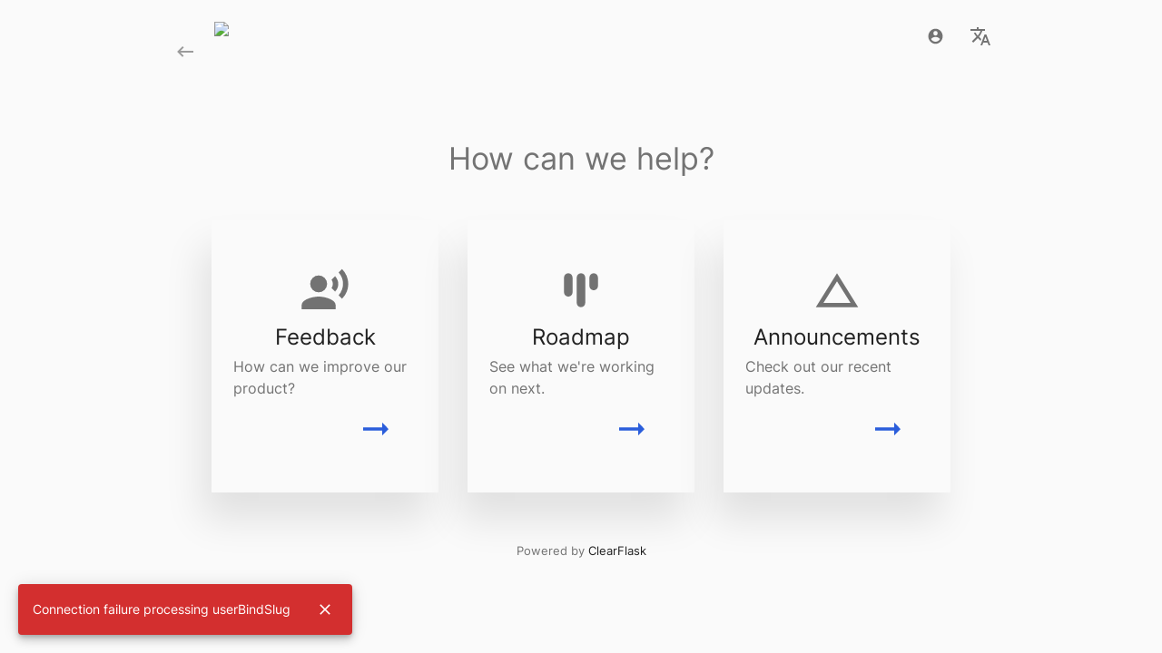

--- FILE ---
content_type: text/html
request_url: https://roadmap.forms.gozen.io/
body_size: 11751
content:
<!DOCTYPE html><html powered-by="ClearFlask" lang="en" translate="no"><head><meta charset="utf-8"><link id="favicon" rel="shortcut icon" href="https://gozen.io/static/ea0b1cae29ed1292281b1fdb983dc976/c626c/logo.webp"><meta name="viewport" content="width=device-width,initial-scale=1,maximum-scale=1,shrink-to-fit=no,user-scalable=0"><meta name="theme-color" content="#000000"><link rel="manifest" href="/manifest.json"><title>ClearFlask</title><style>@font-face{font-family:Inter;font-style:normal;font-weight:400;src:url(/font/inter-v3-vietnamese_latin-ext_latin_greek-ext_greek_cyrillic-ext_cyrillic-regular.eot);src:local(''),url(/font/inter-v3-vietnamese_latin-ext_latin_greek-ext_greek_cyrillic-ext_cyrillic-regular.eot?#iefix) format('embedded-opentype'),url(/font/inter-v3-vietnamese_latin-ext_latin_greek-ext_greek_cyrillic-ext_cyrillic-regular.woff2) format('woff2'),url(/font/inter-v3-vietnamese_latin-ext_latin_greek-ext_greek_cyrillic-ext_cyrillic-regular.woff) format('woff'),url(/font/inter-v3-vietnamese_latin-ext_latin_greek-ext_greek_cyrillic-ext_cyrillic-regular.ttf) format('truetype'),url(/font/inter-v3-vietnamese_latin-ext_latin_greek-ext_greek_cyrillic-ext_cyrillic-regular.svg#Inter) format('svg')}.body{margin:0}.mainScreen{min-height:100vh}html{font-family:Inter,-apple-system-body,BlinkMacSystemFont,SFUI,HelveticaNeue,Helvetica,Arial,sans-serif;color:#333;-webkit-font-smoothing:antialiased;height:100%}a{color:currentColor}</style><style id="ssr-jss">html {
  box-sizing: border-box;
  -webkit-font-smoothing: antialiased;
  -moz-osx-font-smoothing: grayscale;
}
*, *::before, *::after {
  box-sizing: inherit;
}
strong, b {
  font-weight: 700;
}
body {
  color: rgba(0, 0, 0, 0.87);
  margin: 0;
  font-size: 0.875rem;
  font-family: Inter, -apple-system-body, BlinkMacSystemFont, SFUI, HelveticaNeue, Helvetica, Arial, sans-serif;
  font-weight: 400;
  line-height: 1.43;
  background-color: #fff;
}
@media print {
  body {
    background-color: #fff;
  }
}
  body::backdrop {
    background-color: #fff;
  }
  html {
    box-sizing: border-box;
    -webkit-font-smoothing: antialiased;
    -moz-osx-font-smoothing: grayscale;
  }
  *, *::before, *::after {
    box-sizing: inherit;
  }
  strong, b {
    font-weight: 700;
  }
  body {
    color: rgba(0, 0, 0, 0.87);
    margin: 0;
    font-size: 0.875rem;
    font-family: "Inter", -apple-system-body, BlinkMacSystemFont, SFUI, HelveticaNeue, Helvetica, Arial, sans-serif;
    font-weight: 400;
    line-height: 1.43;
    background-color: #fafafa;
  }
@media print {
  body {
    background-color: #fff;
  }
}
  body::backdrop {
    background-color: #fafafa;
  }
  .MuiButtonBase-root-71 {
    color: inherit;
    border: 0;
    cursor: pointer;
    margin: 0;
    display: inline-flex;
    outline: 0;
    padding: 0;
    position: relative;
    align-items: center;
    user-select: none;
    border-radius: 0;
    vertical-align: middle;
    -moz-appearance: none;
    justify-content: center;
    text-decoration: none;
    background-color: transparent;
    -webkit-appearance: none;
    -webkit-tap-highlight-color: transparent;
  }
  .MuiButtonBase-root-71::-moz-focus-inner {
    border-style: none;
  }
  .MuiButtonBase-root-71.Mui-disabled {
    cursor: default;
    pointer-events: none;
  }
@media print {
  .MuiButtonBase-root-71 {
    color-adjust: exact;
  }
}
  .MuiTypography-root-176 {
    margin: 0;
  }
  .MuiTypography-body2-177 {
    font-size: 0.875rem;
    font-family: "Inter", -apple-system-body, BlinkMacSystemFont, SFUI, HelveticaNeue, Helvetica, Arial, sans-serif;
    font-weight: 400;
    line-height: 1.43;
  }
  .MuiTypography-body1-178 {
    font-size: 1rem;
    font-family: "Inter", -apple-system-body, BlinkMacSystemFont, SFUI, HelveticaNeue, Helvetica, Arial, sans-serif;
    font-weight: 400;
    line-height: 1.5;
  }
  .MuiTypography-caption-179 {
    font-size: 0.75rem;
    font-family: "Inter", -apple-system-body, BlinkMacSystemFont, SFUI, HelveticaNeue, Helvetica, Arial, sans-serif;
    font-weight: 400;
    line-height: 1.66;
  }
  .MuiTypography-button-180 {
    font-size: 0.875rem;
    font-family: "Inter", -apple-system-body, BlinkMacSystemFont, SFUI, HelveticaNeue, Helvetica, Arial, sans-serif;
    font-weight: 500;
    line-height: 1.75;
    text-transform: uppercase;
  }
  .MuiTypography-h1-181 {
    font-size: 6rem;
    font-family: "Inter", -apple-system-body, BlinkMacSystemFont, SFUI, HelveticaNeue, Helvetica, Arial, sans-serif;
    font-weight: 300;
    line-height: 1.167;
  }
  .MuiTypography-h2-182 {
    font-size: 3.75rem;
    font-family: "Inter", -apple-system-body, BlinkMacSystemFont, SFUI, HelveticaNeue, Helvetica, Arial, sans-serif;
    font-weight: 300;
    line-height: 1.2;
  }
  .MuiTypography-h3-183 {
    font-size: 3rem;
    font-family: "Inter", -apple-system-body, BlinkMacSystemFont, SFUI, HelveticaNeue, Helvetica, Arial, sans-serif;
    font-weight: 400;
    line-height: 1.167;
  }
  .MuiTypography-h4-184 {
    font-size: 2.125rem;
    font-family: "Inter", -apple-system-body, BlinkMacSystemFont, SFUI, HelveticaNeue, Helvetica, Arial, sans-serif;
    font-weight: 400;
    line-height: 1.235;
  }
  .MuiTypography-h5-185 {
    font-size: 1.5rem;
    font-family: "Inter", -apple-system-body, BlinkMacSystemFont, SFUI, HelveticaNeue, Helvetica, Arial, sans-serif;
    font-weight: 400;
    line-height: 1.334;
  }
  .MuiTypography-h6-186 {
    font-size: 1.25rem;
    font-family: "Inter", -apple-system-body, BlinkMacSystemFont, SFUI, HelveticaNeue, Helvetica, Arial, sans-serif;
    font-weight: 500;
    line-height: 1.6;
  }
  .MuiTypography-subtitle1-187 {
    font-size: 1rem;
    font-family: "Inter", -apple-system-body, BlinkMacSystemFont, SFUI, HelveticaNeue, Helvetica, Arial, sans-serif;
    font-weight: 400;
    line-height: 1.75;
  }
  .MuiTypography-subtitle2-188 {
    font-size: 0.875rem;
    font-family: "Inter", -apple-system-body, BlinkMacSystemFont, SFUI, HelveticaNeue, Helvetica, Arial, sans-serif;
    font-weight: 500;
    line-height: 1.57;
  }
  .MuiTypography-overline-189 {
    font-size: 0.75rem;
    font-family: "Inter", -apple-system-body, BlinkMacSystemFont, SFUI, HelveticaNeue, Helvetica, Arial, sans-serif;
    font-weight: 400;
    line-height: 2.66;
    text-transform: uppercase;
  }
  .MuiTypography-srOnly-190 {
    width: 1px;
    height: 1px;
    overflow: hidden;
    position: absolute;
  }
  .MuiTypography-alignLeft-191 {
    text-align: left;
  }
  .MuiTypography-alignCenter-192 {
    text-align: center;
  }
  .MuiTypography-alignRight-193 {
    text-align: right;
  }
  .MuiTypography-alignJustify-194 {
    text-align: justify;
  }
  .MuiTypography-noWrap-195 {
    overflow: hidden;
    white-space: nowrap;
    text-overflow: ellipsis;
  }
  .MuiTypography-gutterBottom-196 {
    margin-bottom: 0.35em;
  }
  .MuiTypography-paragraph-197 {
    margin-bottom: 16px;
  }
  .MuiTypography-colorInherit-198 {
    color: inherit;
  }
  .MuiTypography-colorPrimary-199 {
    color: #2a5ddb;
  }
  .MuiTypography-colorSecondary-200 {
    color: #2a5ddb;
  }
  .MuiTypography-colorTextPrimary-201 {
    color: rgba(0, 0, 0, 0.87);
  }
  .MuiTypography-colorTextSecondary-202 {
    color: rgba(0, 0, 0, 0.54);
  }
  .MuiTypography-colorError-203 {
    color: #f44336;
  }
  .MuiTypography-displayInline-204 {
    display: inline;
  }
  .MuiTypography-displayBlock-205 {
    display: block;
  }
  .MuiIconButton-root-63 {
    flex: 0 0 auto;
    color: rgba(0, 0, 0, 0.54);
    padding: 12px;
    overflow: visible;
    font-size: 1.5rem;
    text-align: center;
    transition: background-color 150ms cubic-bezier(0.4, 0, 0.2, 1) 0ms;
    border-radius: 50%;
  }
  .MuiIconButton-root-63:hover {
    background-color: rgba(0, 0, 0, 0.04);
  }
  .MuiIconButton-root-63.Mui-disabled {
    color: rgba(0, 0, 0, 0.26);
    background-color: transparent;
  }
@media (hover: none) {
  .MuiIconButton-root-63:hover {
    background-color: transparent;
  }
}
  .MuiIconButton-edgeStart-64 {
    margin-left: -12px;
  }
  .MuiIconButton-sizeSmall-69.MuiIconButton-edgeStart-64 {
    margin-left: -3px;
  }
  .MuiIconButton-edgeEnd-65 {
    margin-right: -12px;
  }
  .MuiIconButton-sizeSmall-69.MuiIconButton-edgeEnd-65 {
    margin-right: -3px;
  }
  .MuiIconButton-colorInherit-66 {
    color: inherit;
  }
  .MuiIconButton-colorPrimary-67 {
    color: #2a5ddb;
  }
  .MuiIconButton-colorPrimary-67:hover {
    background-color: rgba(42, 93, 219, 0.04);
  }
@media (hover: none) {
  .MuiIconButton-colorPrimary-67:hover {
    background-color: transparent;
  }
}
  .MuiIconButton-colorSecondary-68 {
    color: #2a5ddb;
  }
  .MuiIconButton-colorSecondary-68:hover {
    background-color: rgba(42, 93, 219, 0.04);
  }
@media (hover: none) {
  .MuiIconButton-colorSecondary-68:hover {
    background-color: transparent;
  }
}
  .MuiIconButton-sizeSmall-69 {
    padding: 3px;
    font-size: 1.125rem;
  }
  .MuiIconButton-label-70 {
    width: 100%;
    display: flex;
    align-items: inherit;
    justify-content: inherit;
  }
  .MuiCollapse-container-81 {
    height: 0;
    overflow: hidden;
    transition: height 300ms cubic-bezier(0.4, 0, 0.2, 1) 0ms;
  }
  .MuiCollapse-entered-82 {
    height: auto;
    overflow: visible;
  }
  .MuiCollapse-hidden-83 {
    visibility: hidden;
  }
  .MuiCollapse-wrapper-84 {
    display: flex;
  }
  .MuiCollapse-wrapperInner-85 {
    width: 100%;
  }
  .MuiSvgIcon-root-72 {
    fill: currentColor;
    width: 1em;
    height: 1em;
    display: inline-block;
    font-size: 1.5rem;
    transition: fill 200ms cubic-bezier(0.4, 0, 0.2, 1) 0ms;
    flex-shrink: 0;
    user-select: none;
  }
  .MuiSvgIcon-colorPrimary-73 {
    color: #2a5ddb;
  }
  .MuiSvgIcon-colorSecondary-74 {
    color: #2a5ddb;
  }
  .MuiSvgIcon-colorAction-75 {
    color: rgba(0, 0, 0, 0.54);
  }
  .MuiSvgIcon-colorError-76 {
    color: #f44336;
  }
  .MuiSvgIcon-colorDisabled-77 {
    color: rgba(0, 0, 0, 0.26);
  }
  .MuiSvgIcon-fontSizeInherit-78 {
    font-size: inherit;
  }
  .MuiSvgIcon-fontSizeSmall-79 {
    font-size: 1.25rem;
  }
  .MuiSvgIcon-fontSizeLarge-80 {
    font-size: 2.1875rem;
  }
  .jss123 {
    left: -100% !important;
  }
  .jss124 {
    color: rgb(29, 65, 153);
    z-index: -1;
    position: absolute;
    max-width: 36px;
    max-height: 36px;
  }
  .jss125 {
    top: -24px;
    right: -24px;
  }
  .jss126 {
    top: -24px;
    left: -24px;
  }
  .jss127 {
    width: 0;
    height: 0;
    box-shadow: -7px 4px 42px 8px rgba(0,0,0,.2);
  }
  .jss128 {
    font-size: 26px;
    border-radius: 30px;
  }
  .jss129 {
    overflow: hidden;
    box-shadow: -7px 4px 42px 8px rgba(0,0,0,.2);
  }
  .jss130 {
    width: 3em;
    height: 3em;
    position: absolute;
    font-size: 14px;
  }
  .jss130::before {
    width: 0;
    height: 0;
    margin: auto;
    content: "";
    display: block;
    border-style: solid;
  }
  .jss131[x-placement*="bottom"] .jss130 {
    top: 0;
    left: 0;
    width: 3em;
    height: 1em;
    margin-top: -0.9em;
  }
  .jss131[x-placement*="top"] .jss130 {
    left: 0;
    width: 3em;
    bottom: 0;
    height: 1em;
    margin-bottom: -0.9em;
  }
  .jss131[x-placement*="right"] .jss130 {
    left: 0;
    width: 1em;
    height: 3em;
    margin-left: -0.9em;
  }
  .jss131[x-placement*="left"] .jss130 {
    right: 0;
    width: 1em;
    height: 3em;
    margin-right: -0.9em;
  }
  .jss131[x-placement*="left"] .jss130::before {
    border-color: transparent transparent transparent #fff;
    border-width: 1em 0 1em 1em;
  }
  .jss131[x-placement*="right"] .jss130::before {
    border-color: transparent #fff transparent transparent;
    border-width: 1em 1em 1em 0;
  }
  .jss131[x-placement*="top"] .jss130::before {
    border-color: #fff transparent transparent transparent;
    border-width: 1em 1em 0 1em;
  }
  .jss131[x-placement*="bottom"] .jss130::before {
    border-color: transparent transparent #fff transparent;
    border-width: 0 1em 1em 1em;
  }
  .jss132 {
    z-index: 1301;
  }
@media print {
  .MuiDialog-root {
    position: absolute !important;
  }
}
  .MuiDialog-scrollPaper {
    display: flex;
    align-items: center;
    justify-content: center;
  }
  .MuiDialog-scrollBody {
    overflow-x: hidden;
    overflow-y: auto;
    text-align: center;
  }
  .MuiDialog-scrollBody:after {
    width: 0;
    height: 100%;
    content: "";
    display: inline-block;
    vertical-align: middle;
  }
  .MuiDialog-container {
    height: 100%;
    outline: 0;
  }
@media print {
  .MuiDialog-container {
    height: auto;
  }
}
  .MuiDialog-paper {
    margin: 32px;
    position: relative;
    overflow-y: auto;
  }
@media print {
  .MuiDialog-paper {
    box-shadow: none;
    overflow-y: visible;
  }
}
  .MuiDialog-paperScrollPaper {
    display: flex;
    max-height: calc(100% - 64px);
    flex-direction: column;
  }
  .MuiDialog-paperScrollBody {
    display: inline-block;
    text-align: left;
    vertical-align: middle;
  }
  .MuiDialog-paperWidthFalse {
    max-width: calc(100% - 64px);
  }
  .MuiDialog-paperWidthXs {
    max-width: 444px;
  }
@media (max-width:507.95px) {
  .MuiDialog-paperWidthXs.MuiDialog-paperScrollBody {
    max-width: calc(100% - 64px);
  }
}
  .MuiDialog-paperWidthSm {
    max-width: 600px;
  }
@media (max-width:663.95px) {
  .MuiDialog-paperWidthSm.MuiDialog-paperScrollBody {
    max-width: calc(100% - 64px);
  }
}
  .MuiDialog-paperWidthMd {
    max-width: 960px;
  }
@media (max-width:1023.95px) {
  .MuiDialog-paperWidthMd.MuiDialog-paperScrollBody {
    max-width: calc(100% - 64px);
  }
}
  .MuiDialog-paperWidthLg {
    max-width: 1280px;
  }
@media (max-width:1343.95px) {
  .MuiDialog-paperWidthLg.MuiDialog-paperScrollBody {
    max-width: calc(100% - 64px);
  }
}
  .MuiDialog-paperWidthXl {
    max-width: 1920px;
  }
@media (max-width:1983.95px) {
  .MuiDialog-paperWidthXl.MuiDialog-paperScrollBody {
    max-width: calc(100% - 64px);
  }
}
  .MuiDialog-paperFullWidth {
    width: calc(100% - 64px);
  }
  .MuiDialog-paperFullScreen {
    width: 100%;
    height: 100%;
    margin: 0;
    max-width: 100%;
    max-height: none;
    border-radius: 0;
  }
  .MuiDialog-paperFullScreen.MuiDialog-paperScrollBody {
    margin: 0;
    max-width: 100%;
  }
@media print {
  .MuiDialog-root-4 {
    position: absolute !important;
  }
}
  .MuiDialog-scrollPaper-5 {
    display: flex;
    align-items: center;
    justify-content: center;
  }
  .MuiDialog-scrollBody-6 {
    overflow-x: hidden;
    overflow-y: auto;
    text-align: center;
  }
  .MuiDialog-scrollBody-6:after {
    width: 0;
    height: 100%;
    content: "";
    display: inline-block;
    vertical-align: middle;
  }
  .MuiDialog-container-7 {
    height: 100%;
    outline: 0;
  }
@media print {
  .MuiDialog-container-7 {
    height: auto;
  }
}
  .MuiDialog-paper-8 {
    margin: 32px;
    position: relative;
    overflow-y: auto;
  }
@media print {
  .MuiDialog-paper-8 {
    box-shadow: none;
    overflow-y: visible;
  }
}
  .MuiDialog-paperScrollPaper-9 {
    display: flex;
    max-height: calc(100% - 64px);
    flex-direction: column;
  }
  .MuiDialog-paperScrollBody-10 {
    display: inline-block;
    text-align: left;
    vertical-align: middle;
  }
  .MuiDialog-paperWidthFalse-11 {
    max-width: calc(100% - 64px);
  }
  .MuiDialog-paperWidthXs-12 {
    max-width: 444px;
  }
@media (max-width:507.95px) {
  .MuiDialog-paperWidthXs-12.MuiDialog-paperScrollBody-10 {
    max-width: calc(100% - 64px);
  }
}
  .MuiDialog-paperWidthSm-13 {
    max-width: 600px;
  }
@media (max-width:663.95px) {
  .MuiDialog-paperWidthSm-13.MuiDialog-paperScrollBody-10 {
    max-width: calc(100% - 64px);
  }
}
  .MuiDialog-paperWidthMd-14 {
    max-width: 960px;
  }
@media (max-width:1023.95px) {
  .MuiDialog-paperWidthMd-14.MuiDialog-paperScrollBody-10 {
    max-width: calc(100% - 64px);
  }
}
  .MuiDialog-paperWidthLg-15 {
    max-width: 1280px;
  }
@media (max-width:1343.95px) {
  .MuiDialog-paperWidthLg-15.MuiDialog-paperScrollBody-10 {
    max-width: calc(100% - 64px);
  }
}
  .MuiDialog-paperWidthXl-16 {
    max-width: 1920px;
  }
@media (max-width:1983.95px) {
  .MuiDialog-paperWidthXl-16.MuiDialog-paperScrollBody-10 {
    max-width: calc(100% - 64px);
  }
}
  .MuiDialog-paperFullWidth-17 {
    width: calc(100% - 64px);
  }
  .MuiDialog-paperFullScreen-18 {
    width: 100%;
    height: 100%;
    margin: 0;
    max-width: 100%;
    max-height: none;
    border-radius: 0;
  }
  .MuiDialog-paperFullScreen-18.MuiDialog-paperScrollBody-10 {
    margin: 0;
    max-width: 100%;
  }
  .MuiLink-underlineNone-216 {
    text-decoration: none;
  }
  .MuiLink-underlineHover-217 {
    text-decoration: none;
  }
  .MuiLink-underlineHover-217:hover {
    text-decoration: underline;
  }
  .MuiLink-underlineAlways-218 {
    text-decoration: underline;
  }
  .MuiLink-button-219 {
    border: 0;
    cursor: pointer;
    margin: 0;
    outline: 0;
    padding: 0;
    position: relative;
    user-select: none;
    border-radius: 0;
    vertical-align: middle;
    -moz-appearance: none;
    background-color: transparent;
    -webkit-appearance: none;
    -webkit-tap-highlight-color: transparent;
  }
  .MuiLink-button-219::-moz-focus-inner {
    border-style: none;
  }
  .MuiLink-button-219.Mui-focusVisible {
    outline: auto;
  }
  .jss156 {
    margin: 8px;
    display: flex;
  }
  .MuiCardActionArea-root-206 {
    width: 100%;
    display: block;
    text-align: inherit;
  }
  .MuiCardActionArea-root-206:hover .MuiCardActionArea-focusHighlight-207 {
    opacity: 0.04;
  }
  .MuiCardActionArea-root-206.Mui-focusVisible .MuiCardActionArea-focusHighlight-207 {
    opacity: 0.12;
  }
  .MuiCardActionArea-focusHighlight-207 {
    top: 0;
    left: 0;
    right: 0;
    bottom: 0;
    opacity: 0;
    overflow: hidden;
    position: absolute;
    transition: opacity 250ms cubic-bezier(0.4, 0, 0.2, 1) 0ms;
    border-radius: inherit;
    pointer-events: none;
    background-color: currentcolor;
  }
  .jss105 {
    display: flex;
  }
  .jss106 {
    padding: 0px;
  }
  .jss107 {
    width: min-content;
    display: flex;
    overflow: hidden;
    transition: max-width 300ms cubic-bezier(0.4, 0, 0.2, 1) 0ms,max-height 300ms cubic-bezier(0.4, 0, 0.2, 1) 0ms;
  }
  .jss108 {
    width: min-content;
    overflow: hidden;
  }
  .jss109 {
    white-space: nowrap;
  }
  .jss110 {
    margin: auto;
    display: block;
  }
  .jss111 {
    font-weight: bold;
  }
  .jss112 {
    width: calc(100% + 14px);
    margin-left: -14px;
    margin-bottom: 0;
  }
  .jss113 {
    color: rgba(0, 0, 0, 0.87);
  }
  .jss114 {
    border-color: transparent;
  }
  .jss115 {
    padding: 0px !important;
  }
  .MuiTabs-root-86 {
    display: flex;
    overflow: hidden;
    min-height: 48px;
    -webkit-overflow-scrolling: touch;
  }
  .MuiTabs-vertical-87 {
    flex-direction: column;
  }
  .MuiTabs-flexContainer-88 {
    display: flex;
  }
  .MuiTabs-flexContainerVertical-89 {
    flex-direction: column;
  }
  .MuiTabs-centered-90 {
    justify-content: center;
  }
  .MuiTabs-scroller-91 {
    flex: 1 1 auto;
    display: inline-block;
    position: relative;
    white-space: nowrap;
  }
  .MuiTabs-fixed-92 {
    width: 100%;
    overflow-x: hidden;
  }
  .MuiTabs-scrollable-93 {
    overflow-x: scroll;
    scrollbar-width: none;
  }
  .MuiTabs-scrollable-93::-webkit-scrollbar {
    display: none;
  }
@media (max-width:599.95px) {
  .MuiTabs-scrollButtonsDesktop-95 {
    display: none;
  }
}
  .jss157 {
    margin: 8px;
  }
  .jss157 > *:not(:first-child) {
    margin-top: 32px;
  }
  .jss158 {
    display: flex;
    align-items: center;
    flex-direction: column;
  }
  .jss159 {
    margin: 40px 128px 0px;
  }
@media (max-width:599.95px) {
  .jss159 {
    margin-left: 32px;
    margin-right: 32px;
  }
}
@media (min-width:600px) and (max-width:959.95px) {
  .jss159 {
    margin-left: 64px;
    margin-right: 64px;
  }
}
  .jss160 {
    align-self: center;
  }
  .jss161 {
    max-width: 400px;
    margin-top: 8px;
  }
  .jss162 {
    display: flex;
    flex-direction: column;
  }
  .jss163 {
    min-width: 256px;
  }
  .jss164 {
    width: fit-content;
  }
  .jss165 {
    margin-top: 32px;
  }
  .jss166 {
    display: flex;
    flex-wrap: wrap;
    transition: flex 150ms cubic-bezier(0.4, 0, 0.2, 1) 0ms;
    padding-left: 16px;
  }
  .jss167 {
    padding-left: 16px;
  }
  .jss168 {
    flex: 0 1 100px;
    padding-top: 24px;
    padding-left: 16px;
  }
  .jss169 {
    margin: auto;
  }
  .jss170 {
    margin: 32px auto 0px;
    display: flex;
    position: relative;
    flex-wrap: wrap;
    align-items: center;
    justify-content: center;
  }
  .jss171 {
    flex: 1 1 150px;
    height: 300px;
    margin: 16px;
    display: flex;
    padding: 16px;
    max-width: 250px;
    min-width: 250px;
    box-shadow: -10px 30px 40px 0 rgba(0,0,0,0.1);
    align-items: center;
    flex-direction: column;
    justify-content: center;
  }
  .jss173 {
    color: rgba(0, 0, 0, 0.54);
    margin: 4px 8px;
  }
  .jss174 {
    color: rgba(0, 0, 0, 0.54);
    font-size: 4em;
    margin-bottom: 8px;
  }
  .jss175 {
    color: #2a5ddb;
    margin: 8px 32px 0px 0px;
    font-size: 3em;
    align-self: flex-end;
  }
@media (max-width:599.95px) {
  .jss175 {
    margin-right: 8px;
  }
}
  .jss137 {
    margin: 8px;
  }
  .jss137 > *:not(:first-child) {
    margin-top: 32px;
  }
  .jss138 {
    display: flex;
    align-items: center;
    flex-direction: column;
  }
  .jss139 {
    margin: 40px 128px 0px;
  }
@media (max-width:599.95px) {
  .jss139 {
    margin-left: 32px;
    margin-right: 32px;
  }
}
@media (min-width:600px) and (max-width:959.95px) {
  .jss139 {
    margin-left: 64px;
    margin-right: 64px;
  }
}
  .jss140 {
    align-self: center;
  }
  .jss141 {
    max-width: 400px;
    margin-top: 8px;
  }
  .jss142 {
    display: flex;
    flex-direction: column;
  }
  .jss143 {
    min-width: 256px;
  }
  .jss144 {
    width: fit-content;
  }
  .jss145 {
    margin-top: 32px;
  }
  .jss146 {
    display: flex;
    flex-wrap: wrap;
    transition: flex 150ms cubic-bezier(0.4, 0, 0.2, 1) 0ms;
    padding-left: 16px;
  }
  .jss147 {
    padding-left: 16px;
  }
  .jss148 {
    flex: 0 1 100px;
    padding-top: 24px;
    padding-left: 16px;
  }
  .jss149 {
    margin: auto;
  }
  .jss150 {
    margin: 32px auto 0px;
    display: flex;
    position: relative;
    flex-wrap: wrap;
    align-items: center;
    justify-content: center;
  }
  .jss151 {
    flex: 1 1 150px;
    height: 300px;
    margin: 16px;
    display: flex;
    padding: 16px;
    max-width: 250px;
    min-width: 250px;
    box-shadow: -10px 30px 40px 0 rgba(0,0,0,0.1);
    align-items: center;
    flex-direction: column;
    justify-content: center;
  }
  .jss153 {
    color: rgba(0, 0, 0, 0.54);
    margin: 4px 8px;
  }
  .jss154 {
    color: rgba(0, 0, 0, 0.54);
    font-size: 4em;
    margin-bottom: 8px;
  }
  .jss155 {
    color: #2a5ddb;
    margin: 8px 32px 0px 0px;
    font-size: 3em;
    align-self: flex-end;
  }
@media (max-width:599.95px) {
  .jss155 {
    margin-right: 8px;
  }
}
  .MuiTab-root-97 {
    padding: 6px 12px;
    overflow: hidden;
    position: relative;
    font-size: 0.875rem;
    max-width: 264px;
    min-width: 72px;
    box-sizing: border-box;
    min-height: 48px;
    text-align: center;
    flex-shrink: 0;
    font-family: "Inter", -apple-system-body, BlinkMacSystemFont, SFUI, HelveticaNeue, Helvetica, Arial, sans-serif;
    font-weight: 500;
    line-height: 1.75;
    white-space: normal;
    text-transform: uppercase;
  }
@media (min-width:600px) {
  .MuiTab-root-97 {
    min-width: 160px;
  }
}
  .MuiTab-labelIcon-98 {
    min-height: 72px;
    padding-top: 9px;
  }
  .MuiTab-labelIcon-98 .MuiTab-wrapper-104 > *:first-child {
    margin-bottom: 6px;
  }
  .MuiTab-textColorInherit-99 {
    color: inherit;
    opacity: 0.7;
  }
  .MuiTab-textColorInherit-99.Mui-selected {
    opacity: 1;
  }
  .MuiTab-textColorInherit-99.Mui-disabled {
    opacity: 0.5;
  }
  .MuiTab-textColorPrimary-100 {
    color: rgba(0, 0, 0, 0.54);
  }
  .MuiTab-textColorPrimary-100.Mui-selected {
    color: #2a5ddb;
  }
  .MuiTab-textColorPrimary-100.Mui-disabled {
    color: rgba(0, 0, 0, 0.38);
  }
  .MuiTab-textColorSecondary-101 {
    color: rgba(0, 0, 0, 0.54);
  }
  .MuiTab-textColorSecondary-101.Mui-selected {
    color: #2a5ddb;
  }
  .MuiTab-textColorSecondary-101.Mui-disabled {
    color: rgba(0, 0, 0, 0.38);
  }
  .MuiTab-fullWidth-102 {
    flex-grow: 1;
    max-width: none;
    flex-basis: 0;
    flex-shrink: 1;
  }
  .MuiTab-wrapped-103 {
    font-size: 0.75rem;
    line-height: 1.5;
  }
  .MuiTab-wrapper-104 {
    width: 100%;
    display: inline-flex;
    align-items: center;
    flex-direction: column;
    justify-content: center;
  }
  .jss116 {
    cursor: pointer;
    margin: 8px 16px;
    display: flex;
    align-items: center;
  }
  .jss117 {
    flex-grow: 1;
  }
  .jss118 {
    font-weight: bold;
    margin-left: 16px;
  }
  .jss119 {
    font-size: 0.8em;
    margin-left: 16px;
  }
  .jss120:not(:hover) {
    opacity: 0.5;
  }
  .jss121 {
    cursor: pointer;
    opacity: 1;
    transition: opacity 300ms cubic-bezier(0.4, 0, 0.2, 1) 0ms,filter 300ms cubic-bezier(0.4, 0, 0.2, 1) 0ms;
  }
  .jss121:not(:hover) {
    filter: grayscale(50%);
  }
  .jss122 {
    height: fit-content;
    background: radial-gradient(ellipse 50% 15px at center top, #fff 100%, rgba(0,0,0,0) 200%),radial-gradient(ellipse 50% 15px at center bottom, #fff 100%, rgba(0,0,0,0) 200%),radial-gradient(ellipse 50% 15px at center top, rgba(0, 0, 0, 0.2) 0px, rgba(0,0,0,0) 100%),radial-gradient(ellipse 50% 15px at center bottom, rgba(0, 0, 0, 0.2) 0px, rgba(0,0,0,0) 100%);
    max-height: min(300px, 100vh);
    overflow-x: hidden;
    overflow-y: scroll;
    white-space: nowrap;
    scrollbar-width: none;
    background-color: #fff;
    -ms-overflow-style: none;
    background-attachment: local, local, scroll, scroll;
  }
  .jss122::-webkit-scrollbar {
    width: 0;
    height: 0;
    background: transparent;
  }
  .jss41 {
    display: flex;
    flex-wrap: wrap-reverse;
    min-width: min-content;
    min-height: 48px;
    align-items: flex-end;
    justify-content: flex-end;
  }
  .jss42 {
    border-radius: 1px;
  }
  .jss43 {
    flex: 100000;
    display: flex;
    flex-wrap: wrap;
    align-items: center;
  }
  .jss44 {
    color: rgba(0, 0, 0, 0.38);
    margin-left: -12px;
  }
  .jss45 {
    width: 100%;
    margin: 0px auto;
    max-width: 1024px;
  }
@media (max-width:599.95px) {
  .jss45 {
    padding: 16px 8px;
  }
}
@media (min-width:600px) and (max-width:1279.95px) {
  .jss45 {
    padding: 16px 32px;
  }
}
@media (min-width:1280px) {
  .jss45 {
    padding: 16px 48px;
  }
}
  .jss46 {
    flex: 1;
    margin: 0px auto;
  }
  .jss47 {
    padding: 6px 12px;
    position: relative;
    min-width: 0px!important;
  }
@media (min-width:960px) {
  .jss47 {
    padding: 6px 24px;
  }
}
  .jss47::before {
    left: 0;
    right: 0;
    bottom: 0;
    content: "\00a0";
    position: absolute;
    transition: border-bottom-color 200ms cubic-bezier(0.4, 0, 0.2, 1) 0ms;
    border-bottom: 1px solid rgba(0, 0, 0, 0);
    border-radius: 1px;
    pointer-events: none;
  }
  .jss47:hover::before {
    border-bottom: 2px solid rgba(0, 0, 0, 0.87);
  }
  .jss48 {
    flex-direction: row;
  }
  .jss48 > svg {
    margin: 0px 8px 0px 0px;
  }
  .jss49 {
    align-items: center;
  }
  .jss50 {
    text-transform: initial;
  }
  .jss51 {
    flex-grow: 1;
  }
  .jss52 {
    display: flex;
    padding: 0px 16px 0px 16px;
    min-height: 48px;
    align-items: center;
  }
  .jss53 {
    width: auto;
    height: auto;
    padding: 8px;
    min-width: 48px;
    max-height: 48px;
    min-height: 48px;
    object-fit: contain;
    transition: min-width 300ms cubic-bezier(0.4, 0, 0.2, 1) 0ms,min-height 300ms cubic-bezier(0.4, 0, 0.2, 1) 0ms;
  }
  .jss54 {
    min-width: 81.6px;
    min-height: 81.6px;
  }
  .jss55 {
    flex: 1 0 auto;
    display: flex;
    align-items: center;
    text-decoration: none;
  }
  .jss56 {
    overflow: hidden;
    transition: font-size 300ms cubic-bezier(0.4, 0, 0.2, 1) 0ms;
    white-space: nowrap;
    text-overflow: ellipsis;
    text-decoration: none;
  }
  .jss57 {
    font-size: 1.7em;
  }
  .jss58 {
    display: flex;
    min-height: 48px;
    align-items: center;
    justify-content: flex-end;
  }
  .jss59 {
    flex: 0;
    height: 0;
    overflow: visible;
  }
  .jss60 {
    margin: 0px 4px 0px 0px;
    font-size: 1.2rem;
  }
@media (max-width:959.95px) {
  .jss60 {
    margin: 0;
    padding: 8px;
  }
}
  .jss61 {
    margin-top: -1px;
    transition: height 300ms cubic-bezier(0.4, 0, 0.2, 1) 0ms;
  }
  .jss62 {
    height: 0;
  }
  .jss19 {
    display: flex;
    flex-wrap: wrap-reverse;
    min-width: min-content;
    min-height: 48px;
    align-items: flex-end;
    justify-content: flex-end;
  }
  .jss20 {
    border-radius: 1px;
  }
  .jss21 {
    flex: 100000;
    display: flex;
    flex-wrap: wrap;
    align-items: center;
  }
  .jss22 {
    color: rgba(0, 0, 0, 0.38);
    margin-left: -12px;
  }
  .jss23 {
    width: 100%;
    margin: 0px auto;
    max-width: 1024px;
  }
@media (max-width:599.95px) {
  .jss23 {
    padding: 16px 8px;
  }
}
@media (min-width:600px) and (max-width:1279.95px) {
  .jss23 {
    padding: 16px 32px;
  }
}
@media (min-width:1280px) {
  .jss23 {
    padding: 16px 48px;
  }
}
  .jss24 {
    flex: 1;
    margin: 0px auto;
  }
  .jss25 {
    padding: 6px 12px;
    position: relative;
    min-width: 0px!important;
  }
@media (min-width:960px) {
  .jss25 {
    padding: 6px 24px;
  }
}
  .jss25::before {
    left: 0;
    right: 0;
    bottom: 0;
    content: "\00a0";
    position: absolute;
    transition: border-bottom-color 200ms cubic-bezier(0.4, 0, 0.2, 1) 0ms;
    border-bottom: 1px solid rgba(0, 0, 0, 0);
    border-radius: 1px;
    pointer-events: none;
  }
  .jss25:hover::before {
    border-bottom: 2px solid rgba(0, 0, 0, 0.87);
  }
  .jss26 {
    flex-direction: row;
  }
  .jss26 > svg {
    margin: 0px 8px 0px 0px;
  }
  .jss27 {
    align-items: center;
  }
  .jss28 {
    text-transform: initial;
  }
  .jss29 {
    flex-grow: 1;
  }
  .jss30 {
    display: flex;
    padding: 0px 16px 0px 16px;
    min-height: 48px;
    align-items: center;
  }
  .jss31 {
    width: auto;
    height: auto;
    padding: 8px;
    min-width: 48px;
    max-height: 48px;
    min-height: 48px;
    object-fit: contain;
    transition: min-width 300ms cubic-bezier(0.4, 0, 0.2, 1) 0ms,min-height 300ms cubic-bezier(0.4, 0, 0.2, 1) 0ms;
  }
  .jss32 {
    min-width: 81.6px;
    min-height: 81.6px;
  }
  .jss33 {
    flex: 1 0 auto;
    display: flex;
    align-items: center;
    text-decoration: none;
  }
  .jss34 {
    overflow: hidden;
    transition: font-size 300ms cubic-bezier(0.4, 0, 0.2, 1) 0ms;
    white-space: nowrap;
    text-overflow: ellipsis;
    text-decoration: none;
  }
  .jss35 {
    font-size: 1.7em;
  }
  .jss36 {
    display: flex;
    min-height: 48px;
    align-items: center;
    justify-content: flex-end;
  }
  .jss37 {
    flex: 0;
    height: 0;
    overflow: visible;
  }
  .jss38 {
    margin: 0px 4px 0px 0px;
    font-size: 1.2rem;
  }
@media (max-width:959.95px) {
  .jss38 {
    margin: 0;
    padding: 8px;
  }
}
  .jss39 {
    margin-top: -1px;
    transition: height 300ms cubic-bezier(0.4, 0, 0.2, 1) 0ms;
  }
  .jss40 {
    height: 0;
  }
  .jss212 {
    display: flex;
    font-size: 0.9em;
  }
  .jss213 {
    color: rgba(0, 0, 0, 0.54);
  }
  .jss214 {
    color: rgba(0, 0, 0, 0.87);
  }
  .jss208 {
    width: 100%;
    margin: 0px auto;
    padding: 0px 32px;
    max-width: 1024px;
  }
@media (max-width:599.95px) {
  .jss208 {
    padding: 0px 8px;
  }
}
  .jss209 {
    flex-grow: 1;
  }
  .jss210 {
    width: 85%;
    max-width: 250px;
    margin-left: auto;
    margin-right: auto;
  }
  .jss211 {
    display: flex;
    margin-top: 32px;
    margin-bottom: 32px;
    justify-content: center;
  }
  .jss134 {
    width: 100%;
    flex-grow: 1;
  }
  .jss135 {
    margin: 0px auto;
    max-width: max-content;
  }
  .jss136 {
    position: relative;
  }
  .jss133 {
    display: flex;
    flex-grow: 1;
    flex-direction: column;
  }
  .jss2 {
    color: white;
  }
  .jss3 {
    background-color: #bd9700;
  }</style><link data-parent-chunk="main" rel="preload" as="style" href="https://clearflask.com/static/css/92.deb6a5fd.chunk.css">
<link data-chunk="main" rel="preload" as="script" href="https://clearflask.com/static/js/runtime-main.4d9f9fd1.js">
<link data-chunk="main" rel="preload" as="script" href="https://clearflask.com/static/js/88.298c6aa2.chunk.js">
<link data-chunk="main" rel="preload" as="script" href="https://clearflask.com/static/js/main.18c6a385.chunk.js">
<link data-parent-chunk="main" rel="preload" as="script" href="https://clearflask.com/static/js/89.f7884f48.chunk.js">
<link data-parent-chunk="main" rel="preload" as="script" href="https://clearflask.com/static/js/WorkflowPreviewInternal.de8f787b.chunk.js">
<link data-parent-chunk="main" rel="preload" as="script" href="https://clearflask.com/static/js/90.74fc1a12.chunk.js">
<link data-parent-chunk="main" rel="preload" as="script" href="https://clearflask.com/static/js/RichEditorInternal.710ea0be.chunk.js">
<link data-parent-chunk="main" rel="preload" as="script" href="https://clearflask.com/static/js/92.8812a437.chunk.js">
<link data-parent-chunk="main" rel="preload" as="script" href="https://clearflask.com/static/js/EmojiPicker.458ee337.chunk.js">
<link data-parent-chunk="main" rel="preload" as="script" href="https://clearflask.com/static/js/AccountEnterPage.25b4a228.chunk.js"></head><body class="body"><div class="mainScreen" id="mainScreen"><div style="display:flex;flex-direction:column;background:#fff"><span></span><div style="height:100%;flex-grow:1;display:flex;flex-direction:column;background:#fafafa;color:rgba(0, 0, 0, 0.87)"><div id="appRoot-gozen-ze9dm-7cebe808-d0d3-4383-a5cf-145c1a846746" style="flex-grow:1;display:flex;flex-direction:column;height:100%;width:100%"><div></div><div class="jss23"><div class="jss19"><div class="jss21"><div class="jss52"><a class="MuiButtonBase-root-71 MuiIconButton-root-63 jss44 MuiIconButton-colorInherit-66" tabindex="0" aria-disabled="false" href="https://GoZen.io" underline="none" rel="noopener nofollow"><span class="MuiIconButton-label-70"><svg class="MuiSvgIcon-root-72" focusable="false" viewBox="0 0 24 24" aria-hidden="true"><path d="M21 11H6.83l3.58-3.59L9 6l-6 6 6 6 1.41-1.41L6.83 13H21v-2z"></path></svg></span></a><a class="jss55" href="/"><img alt=" " src="https://gozen.io/static/ea0b1cae29ed1292281b1fdb983dc976/c626c/logo.webp" class="jss53 jss54"/></a></div><div class="jss24"><div class="MuiCollapse-container-81 MuiCollapse-hidden-83" style="min-height:0px"><div class="MuiCollapse-wrapper-84"><div class="MuiCollapse-wrapperInner-85"><div class="MuiTabs-root-86"><div class="MuiTabs-scroller-91 MuiTabs-fixed-92" style="overflow:hidden"><div class="MuiTabs-flexContainer-88 jss27" role="tablist"><a class="MuiButtonBase-root-71 MuiTab-root-97 jss25 MuiTab-textColorPrimary-100 jss28" tabindex="-1" role="tab" aria-disabled="false" aria-selected="false" href="/feedback"><span class="MuiTab-wrapper-104 jss26"><svg class="MuiSvgIcon-root-72" focusable="false" viewBox="0 0 24 24" aria-hidden="true" style="visibility:hidden"><path d="M6 10c-1.1 0-2 .9-2 2s.9 2 2 2 2-.9 2-2-.9-2-2-2zm12 0c-1.1 0-2 .9-2 2s.9 2 2 2 2-.9 2-2-.9-2-2-2zm-6 0c-1.1 0-2 .9-2 2s.9 2 2 2 2-.9 2-2-.9-2-2-2z"></path></svg>Feedback</span></a><a class="MuiButtonBase-root-71 MuiTab-root-97 jss25 MuiTab-textColorPrimary-100 jss28" tabindex="-1" role="tab" aria-disabled="false" aria-selected="false" href="/roadmap"><span class="MuiTab-wrapper-104 jss26"><svg class="MuiSvgIcon-root-72" focusable="false" viewBox="0 0 24 24" aria-hidden="true" style="visibility:hidden"><path d="M6 10c-1.1 0-2 .9-2 2s.9 2 2 2 2-.9 2-2-.9-2-2-2zm12 0c-1.1 0-2 .9-2 2s.9 2 2 2 2-.9 2-2-.9-2-2-2zm-6 0c-1.1 0-2 .9-2 2s.9 2 2 2 2-.9 2-2-.9-2-2-2z"></path></svg>Roadmap</span></a><a class="MuiButtonBase-root-71 MuiTab-root-97 jss25 MuiTab-textColorPrimary-100 jss28" tabindex="-1" role="tab" aria-disabled="false" aria-selected="false" href="/announcements"><span class="MuiTab-wrapper-104 jss26"><svg class="MuiSvgIcon-root-72" focusable="false" viewBox="0 0 24 24" aria-hidden="true" style="visibility:hidden"><path d="M6 10c-1.1 0-2 .9-2 2s.9 2 2 2 2-.9 2-2-.9-2-2-2zm12 0c-1.1 0-2 .9-2 2s.9 2 2 2 2-.9 2-2-.9-2-2-2zm-6 0c-1.1 0-2 .9-2 2s.9 2 2 2 2-.9 2-2-.9-2-2-2z"></path></svg>Announcements</span></a></div></div></div></div></div></div></div></div><div class="jss37"><div class="jss36"><button class="MuiButtonBase-root-71 MuiIconButton-root-63 jss38" tabindex="0" type="button" aria-label="Account"><span class="MuiIconButton-label-70"><svg class="MuiSvgIcon-root-72 MuiSvgIcon-fontSizeInherit-78" focusable="false" viewBox="0 0 24 24" aria-hidden="true"><path d="M12 2C6.48 2 2 6.48 2 12s4.48 10 10 10 10-4.48 10-10S17.52 2 12 2zm0 3c1.66 0 3 1.34 3 3s-1.34 3-3 3-3-1.34-3-3 1.34-3 3-3zm0 14.2c-2.5 0-4.71-1.28-6-3.22.03-1.99 4-3.08 6-3.08 1.99 0 5.97 1.09 6 3.08-1.29 1.94-3.5 3.22-6 3.22z"></path></svg></span></button><button class="MuiButtonBase-root-71 MuiIconButton-root-63" tabindex="0" type="button" aria-label="Language"><span class="MuiIconButton-label-70"><svg class="MuiSvgIcon-root-72 MuiSvgIcon-fontSizeInherit-78" focusable="false" viewBox="0 0 24 24" aria-hidden="true"><path d="M12.87 15.07l-2.54-2.51.03-.03c1.74-1.94 2.98-4.17 3.71-6.53H17V4h-7V2H8v2H1v1.99h11.17C11.5 7.92 10.44 9.75 9 11.35 8.07 10.32 7.3 9.19 6.69 8h-2c.73 1.63 1.73 3.17 2.98 4.56l-5.09 5.02L4 19l5-5 3.11 3.11.76-2.04zM18.5 10h-2L12 22h2l1.12-3h4.75L21 22h2l-4.5-12zm-2.62 7l1.62-4.33L19.12 17h-3.24z"></path></svg><div></div></span></button></div></div></div></div><div class="jss134"><div class="jss135"><div class="jss136"><div class="jss137"><div class="jss159 jss158"><h1 class="MuiTypography-root-176 jss160 MuiTypography-h4-184 MuiTypography-colorTextSecondary-202">How can we help?</h1></div><div class="jss170"><a class="MuiButtonBase-root-71 MuiCardActionArea-root-206 jss171" tabindex="0" role="button" aria-disabled="false" href="/feedback"><svg class="MuiSvgIcon-root-72" focusable="false" viewBox="0 0 24 24" aria-hidden="true" style="visibility:hidden"><path d="M6 10c-1.1 0-2 .9-2 2s.9 2 2 2 2-.9 2-2-.9-2-2-2zm12 0c-1.1 0-2 .9-2 2s.9 2 2 2 2-.9 2-2-.9-2-2-2zm-6 0c-1.1 0-2 .9-2 2s.9 2 2 2 2-.9 2-2-.9-2-2-2z"></path></svg><h2 class="MuiTypography-root-176 jss172 MuiTypography-h5-185">Feedback</h2><div class="MuiTypography-root-176 jss173 MuiTypography-body1-178">How can we improve our product?</div><svg class="MuiSvgIcon-root-72 jss175 MuiSvgIcon-fontSizeInherit-78" focusable="false" viewBox="0 0 24 24" aria-hidden="true"><path d="M16.01 11H4v2h12.01v3L20 12l-3.99-4z"></path></svg><span class="MuiCardActionArea-focusHighlight-207"></span></a><a class="MuiButtonBase-root-71 MuiCardActionArea-root-206 jss171" tabindex="0" role="button" aria-disabled="false" href="/roadmap"><svg class="MuiSvgIcon-root-72" focusable="false" viewBox="0 0 24 24" aria-hidden="true" style="visibility:hidden"><path d="M6 10c-1.1 0-2 .9-2 2s.9 2 2 2 2-.9 2-2-.9-2-2-2zm12 0c-1.1 0-2 .9-2 2s.9 2 2 2 2-.9 2-2-.9-2-2-2zm-6 0c-1.1 0-2 .9-2 2s.9 2 2 2 2-.9 2-2-.9-2-2-2z"></path></svg><h2 class="MuiTypography-root-176 jss172 MuiTypography-h5-185">Roadmap</h2><div class="MuiTypography-root-176 jss173 MuiTypography-body1-178">See what we&#x27;re working on next.</div><svg class="MuiSvgIcon-root-72 jss175 MuiSvgIcon-fontSizeInherit-78" focusable="false" viewBox="0 0 24 24" aria-hidden="true"><path d="M16.01 11H4v2h12.01v3L20 12l-3.99-4z"></path></svg><span class="MuiCardActionArea-focusHighlight-207"></span></a><a class="MuiButtonBase-root-71 MuiCardActionArea-root-206 jss171" tabindex="0" role="button" aria-disabled="false" href="/announcements"><svg class="MuiSvgIcon-root-72" focusable="false" viewBox="0 0 24 24" aria-hidden="true" style="visibility:hidden"><path d="M6 10c-1.1 0-2 .9-2 2s.9 2 2 2 2-.9 2-2-.9-2-2-2zm12 0c-1.1 0-2 .9-2 2s.9 2 2 2 2-.9 2-2-.9-2-2-2zm-6 0c-1.1 0-2 .9-2 2s.9 2 2 2 2-.9 2-2-.9-2-2-2z"></path></svg><h2 class="MuiTypography-root-176 jss172 MuiTypography-h5-185">Announcements</h2><div class="MuiTypography-root-176 jss173 MuiTypography-body1-178">Check out our recent updates.</div><svg class="MuiSvgIcon-root-72 jss175 MuiSvgIcon-fontSizeInherit-78" focusable="false" viewBox="0 0 24 24" aria-hidden="true"><path d="M16.01 11H4v2h12.01v3L20 12l-3.99-4z"></path></svg><span class="MuiCardActionArea-focusHighlight-207"></span></a></div></div></div></div></div><div class="jss208"><div class="jss210 jss211"><a class="MuiTypography-root-176 MuiLink-root-215 MuiLink-underlineNone-216 MuiTypography-colorPrimary-199" target="_blank" href="https://clearflask.com/?utm_source=roadmap.forms.gozen.io&amp;utm_medium=pby_footer"><div class="jss212"><div class="jss213">Powered by<!-- --> </div><div class="jss214">ClearFlask</div></div></a></div></div></div></div></div></div><script>window.__OAUTH_CONFIG__={"gitlabClientId":"7cbeedf8ba70ddaabd6e20882ecc0e34e60b3a779b43946739135474d79f33b6","jiraClientId":"AgosqzyTmeiji0mo87HC7IC4hc7pRfMp","slackClientId":"10156526363632.10126187901046"}</script><script id="__SSR_I18N_INIT_LNG__" type="application/json" ver="2">&#x22;en&#x22;</script><script id="__SSR_I18N_INIT_STORE__" type="application/json" ver="2">{&#x22;en&#x22;:{&#x22;app&#x22;:{&#x22;unit-single-second&#x22;:&#x22;second&#x22;,&#x22;unit-single-minute&#x22;:&#x22;minute&#x22;,&#x22;unit-single-hour&#x22;:&#x22;hour&#x22;,&#x22;unit-single-day&#x22;:&#x22;day&#x22;,&#x22;unit-single-week&#x22;:&#x22;week&#x22;,&#x22;unit-single-month&#x22;:&#x22;month&#x22;,&#x22;unit-single-year&#x22;:&#x22;year&#x22;,&#x22;unit-multiple-second&#x22;:&#x22;seconds&#x22;,&#x22;unit-multiple-minute&#x22;:&#x22;minutes&#x22;,&#x22;unit-multiple-hour&#x22;:&#x22;hours&#x22;,&#x22;unit-multiple-day&#x22;:&#x22;days&#x22;,&#x22;unit-multiple-week&#x22;:&#x22;weeks&#x22;,&#x22;unit-multiple-month&#x22;:&#x22;months&#x22;,&#x22;unit-multiple-year&#x22;:&#x22;years&#x22;,&#x22;one-second-ago&#x22;:&#x22;{{value}} {{unit}} ago&#x22;,&#x22;one-second-from-now&#x22;:&#x22;{{value}} {{unit}} from now&#x22;,&#x22;avatar&#x22;:&#x22;Avatar&#x22;,&#x22;displayname&#x22;:&#x22;Display name&#x22;,&#x22;email&#x22;:&#x22;Email&#x22;,&#x22;balance&#x22;:&#x22;Balance&#x22;,&#x22;powered-by&#x22;:&#x22;Powered by&#x22;,&#x22;create-user&#x22;:&#x22;Create user&#x22;,&#x22;save&#x22;:&#x22;Save&#x22;,&#x22;save-draft&#x22;:&#x22;Save draft&#x22;,&#x22;info&#x22;:&#x22;Info&#x22;,&#x22;registered&#x22;:&#x22;Registered&#x22;,&#x22;cannot-be-changed&#x22;:&#x22;Cannot be changed&#x22;,&#x22;none&#x22;:&#x22;None&#x22;,&#x22;password-0&#x22;:&#x22;Password&#x22;,&#x22;balance-0&#x22;:&#x22;Balance&#x22;,&#x22;is-moderator&#x22;:&#x22;Is moderator&#x22;,&#x22;account&#x22;:&#x22;Account&#x22;,&#x22;yes&#x22;:&#x22;Yes&#x22;,&#x22;no&#x22;:&#x22;No&#x22;,&#x22;user-id&#x22;:&#x22;User ID&#x22;,&#x22;sign-out-of-your-account&#x22;:&#x22;Sign out of your account&#x22;,&#x22;sign-out&#x22;:&#x22;Sign out&#x22;,&#x22;please-add-an-email-before&#x22;:&#x22;Please add an email before signing out or delete your account instead.&#x22;,&#x22;delete-account&#x22;:&#x22;Delete account&#x22;,&#x22;delete&#x22;:&#x22;Delete&#x22;,&#x22;deleted&#x22;:&#x22;Deleted&#x22;,&#x22;merged&#x22;:&#x22;Merged&#x22;,&#x22;this-is-a-merged-post&#x22;:&#x22;This is a merged post&#x22;,&#x22;notifications&#x22;:&#x22;Notifications&#x22;,&#x22;browser-desktop-messages&#x22;:&#x22;Browser desktop messages&#x22;,&#x22;new-category&#x22;:&#x22;New {{category}}&#x22;,&#x22;subscribed&#x22;:&#x22;Subscribed&#x22;,&#x22;not-subscribed&#x22;:&#x22;Not subscribed&#x22;,&#x22;receiving&#x22;:&#x22;Receiving&#x22;,&#x22;not-receiving&#x22;:&#x22;Not receiving&#x22;,&#x22;enabled&#x22;:&#x22;Enabled&#x22;,&#x22;disabled&#x22;:&#x22;Disabled&#x22;,&#x22;comment&#x22;:&#x22;Comment&#x22;,&#x22;get-notified-of-updates&#x22;:&#x22;Get notified of updates&#x22;,&#x22;notify-subscribers&#x22;:&#x22;Notify subscribers&#x22;,&#x22;notify-subscribers-of&#x22;:&#x22;Notify subscribers of {{reasons}}&#x22;,&#x22;tell-us-why&#x22;:&#x22;Tell us why&#x22;,&#x22;respond&#x22;:&#x22;Respond&#x22;,&#x22;link&#x22;:&#x22;Link&#x22;,&#x22;delete-post&#x22;:&#x22;Delete post&#x22;,&#x22;delete-draft&#x22;:&#x22;Delete draft&#x22;,&#x22;are-you-sure-permanently-delete-post&#x22;:&#x22;Are you sure you want to permanently delete this post?&#x22;,&#x22;are-you-sure-permanently-delete-draft&#x22;:&#x22;Are you sure you want to permanently delete this draft?&#x22;,&#x22;tags&#x22;:&#x22;Tags&#x22;,&#x22;add-tags&#x22;:&#x22;Add tags&#x22;,&#x22;add-description&#x22;:&#x22;Add description&#x22;,&#x22;unlink&#x22;:&#x22;Unlink&#x22;,&#x22;cancel&#x22;:&#x22;Cancel&#x22;,&#x22;unmerge&#x22;:&#x22;Unmerge&#x22;,&#x22;changed-to&#x22;:&#x22;changed to&#x22;,&#x22;response&#x22;:&#x22;Response&#x22;,&#x22;add-a-response&#x22;:&#x22;Add a response&#x22;,&#x22;welcome&#x22;:&#x22;Welcome&#x22;,&#x22;how-can-we-help&#x22;:&#x22;How can we help?&#x22;,&#x22;feedback&#x22;:&#x22;Feedback&#x22;,&#x22;roadmap&#x22;:&#x22;Roadmap&#x22;,&#x22;announcements&#x22;:&#x22;Announcements&#x22;,&#x22;changelog&#x22;:&#x22;Changelog&#x22;,&#x22;how-can-we-improve-our-product&#x22;:&#x22;How can we improve our product?&#x22;,&#x22;how-can-we-improve&#x22;:&#x22;How can we improve?&#x22;,&#x22;see-what-were-working-on-next&#x22;:&#x22;See what we&#x27;re working on next.&#x22;,&#x22;check-out-our-recent-updates&#x22;:&#x22;Check out our recent updates.&#x22;,&#x22;heres-our-plan&#x22;:&#x22;Here&#x27;s our plan&#x22;,&#x22;ideas&#x22;:&#x22;Ideas&#x22;,&#x22;later&#x22;:&#x22;Later&#x22;,&#x22;next&#x22;:&#x22;Next&#x22;,&#x22;now&#x22;:&#x22;Now&#x22;,&#x22;completed&#x22;:&#x22;Completed&#x22;,&#x22;cancelled&#x22;:&#x22;Cancelled&#x22;,&#x22;task&#x22;:&#x22;Task&#x22;,&#x22;suggest&#x22;:&#x22;Suggest&#x22;,&#x22;suggest-an-idea&#x22;:&#x22;Suggest an idea&#x22;,&#x22;see-what-else-were-thinking-about&#x22;:&#x22;See what else we&#x27;re thinking about&#x22;,&#x22;feedback-submitted-by-others&#x22;:&#x22;Feedback submitted by others&#x22;,&#x22;see-what-others-are-saying&#x22;:&#x22;See what others are saying&#x22;,&#x22;new&#x22;:&#x22;New&#x22;,&#x22;considering&#x22;:&#x22;Considering&#x22;,&#x22;accepted&#x22;:&#x22;Accepted&#x22;,&#x22;closed&#x22;:&#x22;Closed&#x22;,&#x22;follow-us&#x22;:&#x22;Follow us&#x22;,&#x22;follow&#x22;:&#x22;Follow&#x22;,&#x22;if-interested-hearing-new-features&#x22;:&#x22;If you are interested in hearing about new features in our product&#x22;,&#x22;get-notified&#x22;:&#x22;Get notified&#x22;,&#x22;changes-we-made&#x22;:&#x22;Changes we made&#x22;,&#x22;idea&#x22;:&#x22;Idea&#x22;,&#x22;describe-your-idea-optional&#x22;:&#x22;Describe your idea (optional)&#x22;,&#x22;well-send-you-updates-here&#x22;:&#x22;We&#x27;ll send you updates here&#x22;,&#x22;no-follow-up&#x22;:&#x22;No follow-up&#x22;,&#x22;submit&#x22;:&#x22;Submit&#x22;,&#x22;post-idea&#x22;:&#x22;Post Idea&#x22;,&#x22;are-any-of-these-related&#x22;:&#x22;Are any of these related?&#x22;,&#x22;is-this-related&#x22;:&#x22;Is this related?&#x22;,&#x22;clear-all&#x22;:&#x22;Clear all&#x22;,&#x22;show-more&#x22;:&#x22;Show more&#x22;,&#x22;no-notifications&#x22;:&#x22;No notifications&#x22;,&#x22;add&#x22;:&#x22;Add&#x22;,&#x22;add-new-post&#x22;:&#x22;Add new post&#x22;,&#x22;get-notified-of-replies&#x22;:&#x22;Get notified of replies&#x22;,&#x22;posts&#x22;:&#x22;Posts&#x22;,&#x22;comments&#x22;:&#x22;Comments&#x22;,&#x22;want&#x22;:&#x22;Want&#x22;,&#x22;hate&#x22;:&#x22;Hate&#x22;,&#x22;cookie-consent&#x22;:&#x22;Cookie consent&#x22;,&#x22;we-use-cookies-to&#x22;:&#x22;We use cookies to personalize content and to better understand our users.&#x22;,&#x22;accept-cookie&#x22;:&#x22;Accept&#x22;,&#x22;reject-cookie&#x22;:&#x22;Reject&#x22;,&#x22;no-voters&#x22;:&#x22;No voters&#x22;,&#x22;empty&#x22;:&#x22;Empty&#x22;,&#x22;details-optional&#x22;:&#x22;Details (optional)&#x22;,&#x22;status&#x22;:&#x22;Status&#x22;,&#x22;title&#x22;:&#x22;Title&#x22;,&#x22;check-out-my-new-post&#x22;:&#x22;Check out my new post {{post}}&#x22;,&#x22;category&#x22;:&#x22;Category&#x22;,&#x22;choose-a-category&#x22;:&#x22;Choose a category&#x22;,&#x22;as-user&#x22;:&#x22;As user&#x22;,&#x22;select-author&#x22;:&#x22;Select author&#x22;,&#x22;notify-all-subscribers&#x22;:&#x22;Notify all subscribers&#x22;,&#x22;private-visible-to-admins-only&#x22;:&#x22;Private (visible to admins only)&#x22;,&#x22;notification-title&#x22;:&#x22;Notification title&#x22;,&#x22;notification-body&#x22;:&#x22;Notification body&#x22;,&#x22;link-to&#x22;:&#x22;Link to&#x22;,&#x22;discard&#x22;:&#x22;Discard&#x22;,&#x22;reply&#x22;:&#x22;Reply&#x22;,&#x22;edit&#x22;:&#x22;Edit&#x22;,&#x22;edited&#x22;:&#x22;Edited&#x22;,&#x22;comment-deleted&#x22;:&#x22;Comment deleted&#x22;,&#x22;vote-on-behalf&#x22;:&#x22;Vote on behalf&#x22;,&#x22;search-user&#x22;:&#x22;Search user&#x22;,&#x22;add-vote&#x22;:&#x22;Add vote&#x22;,&#x22;remove-vote&#x22;:&#x22;Remove vote&#x22;,&#x22;failed-to-add-vote&#x22;:&#x22;Failed to add vote&#x22;,&#x22;failed-to-remove-vote&#x22;:&#x22;Failed to remove vote&#x22;,&#x22;action&#x22;:&#x22;Action&#x22;}}}</script><script id="__LOADABLE_REQUIRED_CHUNKS__" type="application/json">[]</script><script id="__LOADABLE_REQUIRED_CHUNKS___ext" type="application/json">{"namedChunks":["app"]}</script>
<script async data-chunk="main" src="https://clearflask.com/static/js/runtime-main.4d9f9fd1.js"></script>
<script async data-chunk="main" src="https://clearflask.com/static/js/88.298c6aa2.chunk.js"></script>
<script async data-chunk="main" src="https://clearflask.com/static/js/main.18c6a385.chunk.js"></script><script id="__SSR_STORE_INITIAL_STATE__" type="application/json" ver="2">{&#x22;serverStores&#x22;:{&#x22;roadmap.forms.gozen.io&#x22;:{&#x22;projectId&#x22;:&#x22;gozen-ze9dm&#x22;,&#x22;settings&#x22;:{},&#x22;conf&#x22;:{&#x22;status&#x22;:&#x22;FULFILLED&#x22;,&#x22;conf&#x22;:{&#x22;schemaVersion&#x22;:5,&#x22;projectId&#x22;:&#x22;gozen-ze9dm&#x22;,&#x22;website&#x22;:&#x22;GoZen.io&#x22;,&#x22;name&#x22;:&#x22;&#x22;,&#x22;logoUrl&#x22;:&#x22;https://gozen.io/static/ea0b1cae29ed1292281b1fdb983dc976/c626c/logo.webp&#x22;,&#x22;slug&#x22;:&#x22;gozen&#x22;,&#x22;domain&#x22;:&#x22;roadmap.forms.gozen.io&#x22;,&#x22;cookieConsent&#x22;:{},&#x22;layout&#x22;:{&#x22;menu&#x22;:[{&#x22;menuId&#x22;:&#x22;c81a4bc9-0e47-4361-91bc-aa8f545ee2c4&#x22;,&#x22;pageIds&#x22;:[&#x22;feedback-ea324dcd-3ec4-4689-992f-047dd3303500&#x22;]},{&#x22;menuId&#x22;:&#x22;45bf2de3-3ed3-48f4-935d-c29a94400f80&#x22;,&#x22;pageIds&#x22;:[&#x22;roadmap-e3a6c831-5ff5-4dd0-9d53-1b31ced56398&#x22;]},{&#x22;menuId&#x22;:&#x22;33bf74a7-f875-4872-9bb0-023ed5552453&#x22;,&#x22;pageIds&#x22;:[&#x22;changelog-d3d3d39d-7e69-4a86-afe3-be983859bbbe&#x22;]}],&#x22;pages&#x22;:[{&#x22;pageId&#x22;:&#x22;271ef2be-735e-4ae5-be1f-4195c857aeb8&#x22;,&#x22;name&#x22;:&#x22;welcome&#x22;,&#x22;slug&#x22;:&#x22;&#x22;,&#x22;title&#x22;:&#x22;how-can-we-help&#x22;,&#x22;landing&#x22;:{&#x22;links&#x22;:[{&#x22;title&#x22;:&#x22;feedback&#x22;,&#x22;description&#x22;:&#x22;how-can-we-improve-our-product&#x22;,&#x22;linkToPageId&#x22;:&#x22;feedback-ea324dcd-3ec4-4689-992f-047dd3303500&#x22;},{&#x22;title&#x22;:&#x22;roadmap&#x22;,&#x22;description&#x22;:&#x22;see-what-were-working-on-next&#x22;,&#x22;linkToPageId&#x22;:&#x22;roadmap-e3a6c831-5ff5-4dd0-9d53-1b31ced56398&#x22;},{&#x22;title&#x22;:&#x22;announcements&#x22;,&#x22;description&#x22;:&#x22;check-out-our-recent-updates&#x22;,&#x22;linkToPageId&#x22;:&#x22;changelog-d3d3d39d-7e69-4a86-afe3-be983859bbbe&#x22;}]},&#x22;panels&#x22;:[]},{&#x22;pageId&#x22;:&#x22;feedback-ea324dcd-3ec4-4689-992f-047dd3303500&#x22;,&#x22;name&#x22;:&#x22;feedback&#x22;,&#x22;slug&#x22;:&#x22;feedback&#x22;,&#x22;icon&#x22;:&#x22;RecordVoiceOver&#x22;,&#x22;panels&#x22;:[],&#x22;explorer&#x22;:{&#x22;search&#x22;:{&#x22;filterCategoryIds&#x22;:[&#x22;feedback-5e93a157-1001-4e3c-b9a5-68bf829f5b18&#x22;,&#x22;roadmap-364bcb08-8e4c-46e7-bd82-c3704cca180d&#x22;]},&#x22;display&#x22;:{&#x22;titleTruncateLines&#x22;:1,&#x22;descriptionTruncateLines&#x22;:3,&#x22;responseTruncateLines&#x22;:2,&#x22;showCommentCount&#x22;:true,&#x22;showCreated&#x22;:false,&#x22;showAuthor&#x22;:false,&#x22;showTags&#x22;:true,&#x22;showVoting&#x22;:false,&#x22;showVotingCount&#x22;:true,&#x22;showFunding&#x22;:true,&#x22;showExpression&#x22;:true,&#x22;showEdit&#x22;:false},&#x22;allowSearch&#x22;:{&#x22;enableSort&#x22;:true,&#x22;enableSearchText&#x22;:true,&#x22;enableSearchByCategory&#x22;:true,&#x22;enableSearchByStatus&#x22;:true,&#x22;enableSearchByTag&#x22;:true},&#x22;allowCreate&#x22;:{&#x22;actionTitle&#x22;:&#x22;suggest&#x22;,&#x22;actionTitleLong&#x22;:&#x22;suggest-an-idea&#x22;}}},{&#x22;pageId&#x22;:&#x22;roadmap-e3a6c831-5ff5-4dd0-9d53-1b31ced56398&#x22;,&#x22;name&#x22;:&#x22;roadmap&#x22;,&#x22;slug&#x22;:&#x22;roadmap&#x22;,&#x22;icon&#x22;:&#x22;Roadmap&#x22;,&#x22;panels&#x22;:[],&#x22;board&#x22;:{&#x22;title&#x22;:&#x22;heres-our-plan&#x22;,&#x22;panels&#x22;:[{&#x22;search&#x22;:{&#x22;sortBy&#x22;:&#x22;DragAndDrop&#x22;,&#x22;filterCategoryIds&#x22;:[&#x22;roadmap-364bcb08-8e4c-46e7-bd82-c3704cca180d&#x22;],&#x22;filterStatusIds&#x22;:[&#x22;a4b6765b-af12-47d1-971b-c7c06f4e6e40&#x22;]},&#x22;display&#x22;:{&#x22;titleTruncateLines&#x22;:2,&#x22;descriptionTruncateLines&#x22;:4,&#x22;responseTruncateLines&#x22;:0,&#x22;showCommentCount&#x22;:false,&#x22;showCategoryName&#x22;:false,&#x22;showCreated&#x22;:false,&#x22;showAuthor&#x22;:false,&#x22;showStatus&#x22;:false,&#x22;showTags&#x22;:false,&#x22;showVoting&#x22;:true,&#x22;showVotingCount&#x22;:false,&#x22;showFunding&#x22;:false,&#x22;showExpression&#x22;:false},&#x22;title&#x22;:&#x22;now&#x22;,&#x22;color&#x22;:&#x22;rgb(59, 103, 174)&#x22;,&#x22;hideIfEmpty&#x22;:false},{&#x22;search&#x22;:{&#x22;sortBy&#x22;:&#x22;DragAndDrop&#x22;,&#x22;filterCategoryIds&#x22;:[&#x22;roadmap-364bcb08-8e4c-46e7-bd82-c3704cca180d&#x22;],&#x22;filterStatusIds&#x22;:[&#x22;5b38ee20-5bfa-435a-aaa4-ae416fb4b303&#x22;]},&#x22;display&#x22;:{&#x22;titleTruncateLines&#x22;:2,&#x22;descriptionTruncateLines&#x22;:4,&#x22;responseTruncateLines&#x22;:0,&#x22;showCommentCount&#x22;:false,&#x22;showCategoryName&#x22;:false,&#x22;showCreated&#x22;:false,&#x22;showAuthor&#x22;:false,&#x22;showStatus&#x22;:false,&#x22;showTags&#x22;:false,&#x22;showVoting&#x22;:true,&#x22;showVotingCount&#x22;:false,&#x22;showFunding&#x22;:false,&#x22;showExpression&#x22;:false},&#x22;title&#x22;:&#x22;next&#x22;,&#x22;color&#x22;:&#x22;rgb(52, 90, 152)&#x22;,&#x22;hideIfEmpty&#x22;:false},{&#x22;search&#x22;:{&#x22;sortBy&#x22;:&#x22;DragAndDrop&#x22;,&#x22;filterCategoryIds&#x22;:[&#x22;roadmap-364bcb08-8e4c-46e7-bd82-c3704cca180d&#x22;],&#x22;filterStatusIds&#x22;:[&#x22;9d61dedc-8d9c-429c-990c-3413cae400ac&#x22;]},&#x22;display&#x22;:{&#x22;titleTruncateLines&#x22;:2,&#x22;descriptionTruncateLines&#x22;:4,&#x22;responseTruncateLines&#x22;:0,&#x22;showCommentCount&#x22;:false,&#x22;showCategoryName&#x22;:false,&#x22;showCreated&#x22;:false,&#x22;showAuthor&#x22;:false,&#x22;showStatus&#x22;:false,&#x22;showTags&#x22;:false,&#x22;showVoting&#x22;:true,&#x22;showVotingCount&#x22;:false,&#x22;showFunding&#x22;:false,&#x22;showExpression&#x22;:false},&#x22;title&#x22;:&#x22;later&#x22;,&#x22;color&#x22;:&#x22;rgb(39, 68, 114)&#x22;,&#x22;hideIfEmpty&#x22;:false}]}},{&#x22;pageId&#x22;:&#x22;changelog-d3d3d39d-7e69-4a86-afe3-be983859bbbe&#x22;,&#x22;name&#x22;:&#x22;announcements&#x22;,&#x22;slug&#x22;:&#x22;announcements&#x22;,&#x22;title&#x22;:&#x22;changes-we-made&#x22;,&#x22;icon&#x22;:&#x22;ChangeHistory&#x22;,&#x22;panels&#x22;:[],&#x22;explorer&#x22;:{&#x22;search&#x22;:{&#x22;sortBy&#x22;:&#x22;New&#x22;,&#x22;filterCategoryIds&#x22;:[&#x22;changelog-daac1b36-a3ae-4a72-85c5-452209a073a5&#x22;],&#x22;limit&#x22;:10},&#x22;display&#x22;:{&#x22;titleTruncateLines&#x22;:2,&#x22;descriptionTruncateLines&#x22;:10,&#x22;responseTruncateLines&#x22;:0,&#x22;showCommentCount&#x22;:false,&#x22;showCategoryName&#x22;:false,&#x22;showCreated&#x22;:true,&#x22;showAuthor&#x22;:false,&#x22;showStatus&#x22;:false,&#x22;showTags&#x22;:false,&#x22;showVoting&#x22;:false,&#x22;showVotingCount&#x22;:false,&#x22;showFunding&#x22;:false,&#x22;showExpression&#x22;:false,&#x22;showEdit&#x22;:false}}}]},&#x22;content&#x22;:{&#x22;categories&#x22;:[{&#x22;categoryId&#x22;:&#x22;feedback-5e93a157-1001-4e3c-b9a5-68bf829f5b18&#x22;,&#x22;name&#x22;:&#x22;feedback&#x22;,&#x22;userCreatable&#x22;:true,&#x22;userMergeableCategoryIds&#x22;:[&#x22;feedback-5e93a157-1001-4e3c-b9a5-68bf829f5b18&#x22;,&#x22;roadmap-364bcb08-8e4c-46e7-bd82-c3704cca180d&#x22;],&#x22;workflow&#x22;:{&#x22;entryStatus&#x22;:&#x22;4196b075-ecf8-4f90-83f4-61bd44571f87&#x22;,&#x22;statuses&#x22;:[{&#x22;statusId&#x22;:&#x22;4196b075-ecf8-4f90-83f4-61bd44571f87&#x22;,&#x22;name&#x22;:&#x22;new&#x22;,&#x22;nextStatusIds&#x22;:[&#x22;359f77d8-6095-472f-9ef4-f54813d1cac7&#x22;,&#x22;accepted-42187401-8690-4188-a548-f83839552bab&#x22;,&#x22;484322e4-1317-40e1-91fc-3a3e7f3621ac&#x22;,&#x22;484322e4-1317-40e1-91fc-3a3e7f3621ac&#x22;],&#x22;color&#x22;:&#x22;rgb(51, 51, 51)&#x22;,&#x22;disableFunding&#x22;:false,&#x22;disableVoting&#x22;:false,&#x22;disableExpressions&#x22;:false,&#x22;disableIdeaEdits&#x22;:false,&#x22;disableComments&#x22;:false},{&#x22;statusId&#x22;:&#x22;359f77d8-6095-472f-9ef4-f54813d1cac7&#x22;,&#x22;name&#x22;:&#x22;considering&#x22;,&#x22;nextStatusIds&#x22;:[&#x22;accepted-42187401-8690-4188-a548-f83839552bab&#x22;,&#x22;484322e4-1317-40e1-91fc-3a3e7f3621ac&#x22;],&#x22;color&#x22;:&#x22;rgb(59, 103, 174)&#x22;,&#x22;disableFunding&#x22;:false,&#x22;disableVoting&#x22;:false,&#x22;disableExpressions&#x22;:false,&#x22;disableIdeaEdits&#x22;:false,&#x22;disableComments&#x22;:false},{&#x22;statusId&#x22;:&#x22;accepted-42187401-8690-4188-a548-f83839552bab&#x22;,&#x22;name&#x22;:&#x22;accepted&#x22;,&#x22;nextStatusIds&#x22;:[],&#x22;color&#x22;:&#x22;#3A8E31&#x22;,&#x22;disableFunding&#x22;:false,&#x22;disableVoting&#x22;:false,&#x22;disableExpressions&#x22;:false,&#x22;disableIdeaEdits&#x22;:false,&#x22;disableComments&#x22;:false},{&#x22;statusId&#x22;:&#x22;484322e4-1317-40e1-91fc-3a3e7f3621ac&#x22;,&#x22;name&#x22;:&#x22;closed&#x22;,&#x22;nextStatusIds&#x22;:[],&#x22;color&#x22;:&#x22;#B44A4B&#x22;,&#x22;disableFunding&#x22;:false,&#x22;disableVoting&#x22;:false,&#x22;disableExpressions&#x22;:false,&#x22;disableIdeaEdits&#x22;:false,&#x22;disableComments&#x22;:false}]},&#x22;support&#x22;:{&#x22;fund&#x22;:false,&#x22;vote&#x22;:{&#x22;enableDownvotes&#x22;:false,&#x22;iWantThis&#x22;:{}},&#x22;comment&#x22;:true},&#x22;tagging&#x22;:{&#x22;tags&#x22;:[],&#x22;tagGroups&#x22;:[]}},{&#x22;categoryId&#x22;:&#x22;roadmap-364bcb08-8e4c-46e7-bd82-c3704cca180d&#x22;,&#x22;name&#x22;:&#x22;task&#x22;,&#x22;userCreatable&#x22;:false,&#x22;workflow&#x22;:{&#x22;entryStatus&#x22;:&#x22;backlog-69953687-0f0e-4c31-b048-430e0674e80e&#x22;,&#x22;statuses&#x22;:[{&#x22;statusId&#x22;:&#x22;backlog-69953687-0f0e-4c31-b048-430e0674e80e&#x22;,&#x22;name&#x22;:&#x22;ideas&#x22;,&#x22;nextStatusIds&#x22;:[&#x22;9d61dedc-8d9c-429c-990c-3413cae400ac&#x22;,&#x22;closed-756c4c2d-c8d3-442b-9887-3f3ca952f931&#x22;],&#x22;color&#x22;:&#x22;rgb(51, 51, 51)&#x22;,&#x22;disableFunding&#x22;:false,&#x22;disableVoting&#x22;:false,&#x22;disableExpressions&#x22;:false,&#x22;disableIdeaEdits&#x22;:false,&#x22;disableComments&#x22;:false},{&#x22;statusId&#x22;:&#x22;9d61dedc-8d9c-429c-990c-3413cae400ac&#x22;,&#x22;name&#x22;:&#x22;later&#x22;,&#x22;nextStatusIds&#x22;:[&#x22;5b38ee20-5bfa-435a-aaa4-ae416fb4b303&#x22;,&#x22;closed-756c4c2d-c8d3-442b-9887-3f3ca952f931&#x22;],&#x22;color&#x22;:&#x22;rgb(39, 68, 114)&#x22;,&#x22;disableFunding&#x22;:false,&#x22;disableVoting&#x22;:false,&#x22;disableExpressions&#x22;:false,&#x22;disableIdeaEdits&#x22;:false,&#x22;disableComments&#x22;:false},{&#x22;statusId&#x22;:&#x22;5b38ee20-5bfa-435a-aaa4-ae416fb4b303&#x22;,&#x22;name&#x22;:&#x22;next&#x22;,&#x22;nextStatusIds&#x22;:[&#x22;a4b6765b-af12-47d1-971b-c7c06f4e6e40&#x22;,&#x22;closed-756c4c2d-c8d3-442b-9887-3f3ca952f931&#x22;],&#x22;color&#x22;:&#x22;rgb(52, 90, 152)&#x22;,&#x22;disableFunding&#x22;:false,&#x22;disableVoting&#x22;:false,&#x22;disableExpressions&#x22;:false,&#x22;disableIdeaEdits&#x22;:false,&#x22;disableComments&#x22;:false},{&#x22;statusId&#x22;:&#x22;a4b6765b-af12-47d1-971b-c7c06f4e6e40&#x22;,&#x22;name&#x22;:&#x22;now&#x22;,&#x22;nextStatusIds&#x22;:[&#x22;closed-756c4c2d-c8d3-442b-9887-3f3ca952f931&#x22;,&#x22;completed-bb1fa8c7-0864-437f-b9f4-c96740efe0a7&#x22;],&#x22;color&#x22;:&#x22;rgb(59, 103, 174)&#x22;,&#x22;disableFunding&#x22;:false,&#x22;disableVoting&#x22;:false,&#x22;disableExpressions&#x22;:false,&#x22;disableIdeaEdits&#x22;:false,&#x22;disableComments&#x22;:false},{&#x22;statusId&#x22;:&#x22;completed-bb1fa8c7-0864-437f-b9f4-c96740efe0a7&#x22;,&#x22;name&#x22;:&#x22;completed&#x22;,&#x22;nextStatusIds&#x22;:[],&#x22;color&#x22;:&#x22;#3A8E31&#x22;,&#x22;disableFunding&#x22;:false,&#x22;disableVoting&#x22;:false,&#x22;disableExpressions&#x22;:false,&#x22;disableIdeaEdits&#x22;:false,&#x22;disableComments&#x22;:false},{&#x22;statusId&#x22;:&#x22;closed-756c4c2d-c8d3-442b-9887-3f3ca952f931&#x22;,&#x22;name&#x22;:&#x22;cancelled&#x22;,&#x22;nextStatusIds&#x22;:[],&#x22;color&#x22;:&#x22;#B44A4B&#x22;,&#x22;disableFunding&#x22;:false,&#x22;disableVoting&#x22;:false,&#x22;disableExpressions&#x22;:false,&#x22;disableIdeaEdits&#x22;:false,&#x22;disableComments&#x22;:false}]},&#x22;support&#x22;:{&#x22;fund&#x22;:false,&#x22;vote&#x22;:{&#x22;enableDownvotes&#x22;:false,&#x22;iWantThis&#x22;:{}},&#x22;comment&#x22;:true},&#x22;tagging&#x22;:{&#x22;tags&#x22;:[],&#x22;tagGroups&#x22;:[]}},{&#x22;categoryId&#x22;:&#x22;changelog-daac1b36-a3ae-4a72-85c5-452209a073a5&#x22;,&#x22;name&#x22;:&#x22;announcements&#x22;,&#x22;userCreatable&#x22;:false,&#x22;subscription&#x22;:{&#x22;hellobar&#x22;:{&#x22;title&#x22;:&#x22;follow-us&#x22;,&#x22;message&#x22;:&#x22;if-interested-hearing-new-features&#x22;,&#x22;button&#x22;:&#x22;get-notified&#x22;}},&#x22;workflow&#x22;:{&#x22;statuses&#x22;:[]},&#x22;support&#x22;:{&#x22;fund&#x22;:false,&#x22;express&#x22;:{&#x22;limitEmojiPerIdea&#x22;:true,&#x22;limitEmojiSet&#x22;:[{&#x22;display&#x22;:&#x22;&#x1F603;&#x22;,&#x22;text&#x22;:&#x22;Smiley&#x22;,&#x22;weight&#x22;:1},{&#x22;display&#x22;:&#x22;&#x1F610;&#x22;,&#x22;text&#x22;:&#x22;Neutral&#x22;,&#x22;weight&#x22;:-1},{&#x22;display&#x22;:&#x22;&#x1F61E;&#x22;,&#x22;text&#x22;:&#x22;Disappointed&#x22;,&#x22;weight&#x22;:-2}]},&#x22;comment&#x22;:true},&#x22;tagging&#x22;:{&#x22;tags&#x22;:[],&#x22;tagGroups&#x22;:[]}}]},&#x22;style&#x22;:{&#x22;animation&#x22;:{&#x22;enableTransitions&#x22;:true},&#x22;palette&#x22;:{&#x22;darkMode&#x22;:false,&#x22;primary&#x22;:&#x22;#2a5ddb&#x22;},&#x22;typography&#x22;:{},&#x22;whitelabel&#x22;:{&#x22;poweredBy&#x22;:&#x22;Show&#x22;}},&#x22;users&#x22;:{&#x22;onboarding&#x22;:{&#x22;visibility&#x22;:&#x22;Public&#x22;,&#x22;notificationMethods&#x22;:{&#x22;browserPush&#x22;:true,&#x22;email&#x22;:{&#x22;mode&#x22;:&#x22;SignupAndLogin&#x22;,&#x22;password&#x22;:&#x22;None&#x22;,&#x22;verification&#x22;:&#x22;None&#x22;},&#x22;oauth&#x22;:[]}}},&#x22;integrations&#x22;:{}},&#x22;ver&#x22;:&#x22;470c72001e2311ed8f846b0c9d67451e&#x22;},&#x22;drafts&#x22;:{&#x22;byId&#x22;:{},&#x22;bySearch&#x22;:{}},&#x22;ideas&#x22;:{&#x22;byId&#x22;:{},&#x22;bySearch&#x22;:{},&#x22;maxFundAmountSeen&#x22;:0},&#x22;comments&#x22;:{&#x22;byId&#x22;:{},&#x22;byIdeaIdOrParentCommentId&#x22;:{},&#x22;bySearch&#x22;:{},&#x22;bySearchAdmin&#x22;:{}},&#x22;users&#x22;:{&#x22;byId&#x22;:{},&#x22;bySearch&#x22;:{},&#x22;loggedIn&#x22;:{}},&#x22;votes&#x22;:{&#x22;statusByIdeaId&#x22;:{},&#x22;votesByIdeaId&#x22;:{},&#x22;votersSearchByIdeaId&#x22;:{},&#x22;expressionByIdeaId&#x22;:{},&#x22;fundAmountByIdeaId&#x22;:{}},&#x22;commentVotes&#x22;:{&#x22;statusByCommentId&#x22;:{},&#x22;votesByCommentId&#x22;:{}},&#x22;credits&#x22;:{&#x22;transactionSearch&#x22;:{},&#x22;myBalance&#x22;:{}},&#x22;notifications&#x22;:{&#x22;notificationSearch&#x22;:{}},&#x22;teammates&#x22;:{},&#x22;loadingBar&#x22;:{&#x22;default&#x22;:0}}}}</script></body></html>

--- FILE ---
content_type: application/javascript; charset=UTF-8
request_url: https://clearflask.com/static/js/AccountEnterPage.25b4a228.chunk.js
body_size: 6876
content:
(this.__LOADABLE_LOADED_CHUNKS__=this.__LOADABLE_LOADED_CHUNKS__||[]).push([[5],{1119:function(t,s,i){"use strict";var e=i(26),a=i(28);Object.defineProperty(s,"__esModule",{value:!0}),s.default=void 0;var o=a(i(1)),n=(0,e(i(27)).default)(o.createElement(o.Fragment,null,o.createElement("circle",{cx:"7",cy:"7",r:"2"}),o.createElement("path",{d:"M20 13V4.83C20 3.27 18.73 2 17.17 2c-.75 0-1.47.3-2 .83l-1.25 1.25c-.16-.05-.33-.08-.51-.08-.4 0-.77.12-1.08.32l2.76 2.76c.2-.31.32-.68.32-1.08 0-.18-.03-.34-.07-.51l1.25-1.25c.15-.15.36-.24.58-.24.46 0 .83.37.83.83V13h-6.85c-.3-.21-.57-.45-.82-.72l-1.4-1.55c-.19-.21-.43-.38-.69-.5-.31-.15-.65-.23-1-.23C6 10.01 5 11.01 5 12.25V13H2v6c0 1.1.9 2 2 2 0 .55.45 1 1 1h14c.55 0 1-.45 1-1 1.1 0 2-.9 2-2v-6h-2z"})),"Bathtub");s.default=n},729:function(t,s,i){"use strict";i.r(s),i.d(s,"SIGNUP_PROD_ENABLED",(function(){return pt})),i.d(s,"PRE_SELECTED_BASE_PLAN_ID",(function(){return lt})),i.d(s,"PRE_SELECTED_PLAN_PRICE",(function(){return ct})),i.d(s,"ADMIN_LOGIN_REDIRECT_TO",(function(){return ht})),i.d(s,"ADMIN_ENTER_INVITATION_ID",(function(){return dt})),i.d(s,"ADMIN_ENTER_COUPON_ID",(function(){return ut})),i.d(s,"urlAddCfJwt",(function(){return mt}));var e=i(53),a=i(152),o=i(96),n=i(244),r=i(62),p=i(15),l=i(12269),c=i(241),h=i(32),d=i(127),u=i(66),m=i(20),b=i(1119),g=i.n(b),j=i(436),v=i.n(j),y=i(285),x=i.n(y),O=i(183),f=i.n(O),S=i(163),w=i.n(S),I=i(547),P=i(12279),N=i(1094),C=i(11),E=i.n(C),A=i(1),T=i(92),k=i(182),D=i.n(k),_=i(328),R=i(561),F=i.n(R),B=i(6),L=i(23),$=i(46),W=i(13),U=i(21),z=i(329),Y=i(111),M=i(252),J=i(44),V=i(563),H=i(336),X=i(65),q=i(37),G=i(331),K=i(291),Q=i(18),Z=i(166),tt=i(185),st=i(72),it=i(5),et=i(330),at=i(10),ot=i(0);class nt extends A.Component{constructor(){super(...arguments),this.init=!0,this.task=void 0}componentDidMount(){!it.a.isSsr&&this.init&&(this.init=!1,this.task=setTimeout((()=>this.forceUpdate()),1))}componentWillUnmount(){this.task&&clearTimeout(this.task)}render(){const t=this.props.color||this.props.theme.palette.secondary.main,s=this.init?"0px":"number"===typeof this.props.size?`${this.props.size}px`:this.props.size,i="number"===typeof this.props.x?`${this.props.x}px`:this.props.x,e="number"===typeof this.props.y?`${this.props.y}px`:this.props.y,a=this.props.timingFunction||"cubic-bezier(0.2, 1.08, 1, 0.99)",o=this.props.duration||"1s";return Object(ot.jsx)("div",{className:this.props.classes.bubble,style:{width:s,height:s,top:`calc(${e||"0px"} - ${s} / 2)`,left:`calc(${i||"0px"} - ${s} / 2)`,backgroundImage:this.props.background||`radial-gradient(circle, ${t} 50%, ${t} 100%)`,transition:`width ${o} ${a},height ${o} ${a},top ${o} ${a},left ${o} ${a}`,transitionDelay:this.props.delay||"0s"},children:"\xa0"})}}var rt=Object(at.a)((t=>Object(h.a)({bubble:{position:"absolute",borderRadius:"50%"}})),{withTheme:!0})(nt);const pt=!0,lt="preSelectedPlanId",ct="preSelectedPlanPrice",ht="ADMIN_LOGIN_REDIRECT_TO",dt="ADMIN_ENTER_INVITATION_ID",ut="ADMIN_ENTER_COUPON_ID",mt=(t,s)=>s?`${t}?${z.SSO_TOKEN_PARAM_NAME}=${s.cfJwt}`:t,bt=t=>Object(h.a)({link:{color:"unset",borderBottom:"1px dashed",textDecoration:"none","&:hover":{borderBottomStyle:"solid"}},reviewRowError:{color:t.palette.error.main},page:{padding:t.spacing(2),minHeight:800,height:"100vh",overflow:"hidden"},titleClearFlask:{color:t.palette.primary.main},paperContainerContainer:{width:"100%",margin:t.spacing(1),position:"relative"},paperContainer:{display:"flex",alignItems:"center",flexWrap:"wrap",width:"max-content",position:"absolute",transition:t.transitions.create(["left","transform"]),left:0,transform:"translate(0, -50%)"},paperContainerCenter:{left:"50%",transform:"translate(-50%, -50%)"},paperContainerRight:{left:"100%",transform:"translate(-100%, -50%)"},paper:{display:"flex",flexDirection:"column",alignItems:"stretch",textAlign:"center",zIndex:5,position:"relative",boxShadow:"-10px -10px 40px 0 rgba(0,0,0,0.1)",padding:t.spacing(8),maxWidth:260,boxSizing:"content-box",marginLeft:"auto",[t.breakpoints.only("xs")]:{padding:t.spacing(4)}},submitButton:{margin:t.spacing(2,0),display:"block"},welcomeBack:{fontWeight:"bold",marginBottom:t.spacing(2)},signUpHere:{textDecoration:"none"},oauthEnter:{margin:t.spacing(1,0),display:"flex",alignItems:"center",textTransform:"none"},alert:{margin:t.spacing(1,0)},enterTemplate:{height:"100%",position:"relative",display:"flex",alignItems:"center"},expired:{color:t.palette.error.dark},inviteeName:{fontWeight:"bold"},bold:{fontWeight:"bold"}}),gt=Object(d.a)(bt);class jt extends A.Component{constructor(t){super(t),this.cfReturnUrl=void 0,this.oauthFlow=new Z.c({accountType:"admin",redirectPath:"/login"}),this.state={couponId:this.props.couponId};try{const t=new URL(it.a.location.href).searchParams.get("cfr");t&&new URL(t).host.endsWith(it.a.location.host)&&(this.cfReturnUrl=t)}catch(s){}}async componentDidMount(){const t=this.oauthFlow.checkResult();if(t){var s,i,e,a;if(this.setState({isSubmitting:!0}),null!==t&&void 0!==t&&t.extraData)try{const o=JSON.parse(null===t||void 0===t?void 0:t.extraData);i=null===o||void 0===o?void 0:o.couponId,e=null===o||void 0===o?void 0:o.invitationId,s=null===o||void 0===o?void 0:o.selectedPlanId,a=null===o||void 0===o?void 0:o.redirectTo}catch(o){}try{const o=await(await U.b.get().dispatchAdmin()).accountBindAdmin({accountBindAdmin:{oauthToken:t?{id:t.id,code:t.code,basePlanId:s,invitationId:e,couponId:i}:void 0}});o.account?this.setState({accountWasCreated:!!o.created,redirectTo:a,isSubmitting:!1}):this.setState({isSubmitting:!1})}catch(o){throw this.setState({isSubmitting:!1}),o}}else"coupon"!==this.props.type&&"invitation"!==this.props.type||void 0!==this.props.accountStatus||this.props.account||U.b.get().dispatchAdmin().then((t=>t.accountBindAdmin({accountBindAdmin:{}})));this.props.couponId&&this.onCouponCheck(this.props.couponId)}render(){var t;void 0===this.props.plansStatus&&U.b.get().dispatchAdmin({debounce:!0,ssr:!0}).then((t=>t.plansGet()));const s=this.props.accountStatus===W.b.FULFILLED&&!!this.props.account;if("invitation"===this.props.type)return this.renderInvitation(s);if("coupon"===this.props.type)return this.renderCoupon(s);if("forgot-password"===this.props.type)return this.renderForgotPassword();if("reset-password"===this.props.type)return this.renderResetPassword();var l;if(this.props.accountStatus===W.b.FULFILLED&&this.props.account&&!this.state.isSubmitting)return this.props.cfJwt&&this.cfReturnUrl?(it.a.location.href=`${this.cfReturnUrl}?${z.SSO_TOKEN_PARAM_NAME}=${this.props.cfJwt}`,Object(ot.jsx)(Y.a,{msg:this.props.t("redirecting-you-back"),variant:"success"})):Object(ot.jsx)(tt.a,{to:this.state.redirectTo||(null===(l=this.props.location.state)||void 0===l?void 0:l[ht])||(this.state.accountWasCreated?"/dashboard/welcome":"/dashboard")});const c=(null===(t=this.props.location.state)||void 0===t?void 0:t[lt])||(this.props.plans?this.props.plans[0].basePlanId:void 0);if("signup"===this.props.type){if(!c&&!this.props.plans)return Object(ot.jsx)(M.a,{});if(!c||!pt&&Object(Q.c)()&&void 0!==new URL(it.a.location.href).searchParams.get("please"))return Object(ot.jsx)(Y.a,{variant:"warning",msg:Object(ot.jsxs)("div",{style:{display:"flex",alignItems:"baseline",flexWrap:"wrap"},children:["Direct sign ups are currently disabled. Instead,\xa0",Object(ot.jsx)($.c,{to:"/contact/demo",className:this.props.classes.link,children:"schedule a demo"}),"\xa0with us."]})})}const h=!(Object(Q.b)()===Q.a.PRODUCTION_SELF_HOST),d="signup"===this.props.type?this.props.t("sign-up-with"):this.props.t("log-in-with");return Object(ot.jsx)(vt,{title:Object(ot.jsxs)(ot.Fragment,{children:[("signup"===this.props.type?this.props.t("get-started-with"):this.props.t("welcome-back-to"))+" ",Object(ot.jsx)("span",{className:this.props.classes.titleClearFlask,children:"ClearFlask"})]}),renderContent:t=>{var s,l;return Object(ot.jsxs)(ot.Fragment,{children:[this.state.couponPlan&&Object(ot.jsxs)(I.a,{className:this.props.classes.alert,severity:"info",children:["Redeeming ",Object(ot.jsx)("span",{className:this.props.classes.bold,children:this.state.couponPlan.title})," plan."]}),(null===(s=this.props.invitation)||void 0===s?void 0:s.projectName)&&Object(ot.jsxs)(I.a,{className:this.props.classes.alert,severity:"info",children:["Invitation to ",Object(ot.jsx)("span",{className:this.props.classes.bold,children:null===(l=this.props.invitation)||void 0===l?void 0:l.projectName}),"."]}),h&&Object(ot.jsxs)(ot.Fragment,{children:[Object(ot.jsxs)(e.a,{className:this.props.classes.oauthEnter,variant:"outlined",fullWidth:!0,size:"large",onClick:t=>!!c&&this.onOauth("google",c),disabled:this.state.isSubmitting,children:[Object(ot.jsx)(G.a,{}),"\xa0\xa0",d,"\xa0Google"]}),Object(ot.jsxs)(e.a,{className:this.props.classes.oauthEnter,variant:"outlined",fullWidth:!0,size:"large",onClick:t=>!!c&&this.onOauth("github",c),disabled:this.state.isSubmitting,children:[Object(ot.jsx)(x.a,{}),"\xa0\xa0",d,"\xa0GitHub"]}),!Object(Q.c)()&&Object(ot.jsxs)(e.a,{className:this.props.classes.oauthEnter,variant:"outlined",fullWidth:!0,size:"large",onClick:t=>!!c&&this.onOauth("bathtub",c),disabled:this.state.isSubmitting,children:[Object(ot.jsx)(g.a,{}),"\xa0\xa0",d,"\xa0Bathtub"]})]}),Object(ot.jsx)(a.a,{in:!this.state.useEmail,children:Object(ot.jsxs)(e.a,{className:this.props.classes.oauthEnter,variant:"outlined",fullWidth:!0,size:"large",onClick:t=>this.setState({useEmail:!0}),disabled:this.state.isSubmitting,children:[Object(ot.jsx)(v.a,{}),"\xa0\xa0",d,"\xa0",this.props.t("email")]})}),Object(ot.jsx)(a.a,{in:this.state.useEmail,children:Object(ot.jsxs)("div",{children:[h&&Object(ot.jsx)(H.a,{isInsidePaper:!0,length:120,margins:15,children:this.props.t("or")}),Object(ot.jsx)(a.a,{in:"signup"===this.props.type,children:Object(ot.jsx)(o.a,{variant:"outlined",fullWidth:!0,margin:"normal",placeholder:this.props.t("your-name-organization"),required:!0,value:this.state.name||"",onChange:t=>this.setState({name:t.target.value}),disabled:this.state.isSubmitting})}),Object(ot.jsx)(o.a,{variant:"outlined",fullWidth:!0,required:!0,value:this.state.email||"",onChange:t=>{const s=t.target.value;this.setState({email:s}),"signup"===this.props.type&&i.e(31).then(i.bind(null,13647)).then((t=>this.setState({emailIsFreeOrDisposable:t.isDisposable(s)})))},placeholder:"login"===this.props.type?this.props.t("email"):this.props.t("business-email"),type:"email",margin:"normal",disabled:this.state.isSubmitting}),Object(ot.jsx)(a.a,{in:"signup"===this.props.type&&!!this.state.emailIsFreeOrDisposable,children:Object(ot.jsx)(X.a,{severity:"warning",message:Object(ot.jsxs)("div",{style:{display:"flex",alignItems:"baseline",flexWrap:"wrap"},children:[this.props.t("cannot-use-a-disposable-email")," Is this a mistake?\xa0",Object(ot.jsx)($.c,{to:"/contact/demo",className:this.props.classes.link,children:"Schedule a demo"}),"\xa0with us."]})})}),Object(ot.jsx)(o.a,{variant:"outlined",fullWidth:!0,required:!0,value:this.state.pass||"",onChange:t=>this.setState({pass:t.target.value}),placeholder:this.props.t("password"),type:this.state.revealPassword?"text":"password",InputProps:{endAdornment:Object(ot.jsx)(n.a,{position:"end",children:Object(ot.jsx)(r.a,{"aria-label":"Toggle password visibility",onClick:()=>this.setState({revealPassword:!this.state.revealPassword}),children:this.state.revealPassword?Object(ot.jsx)(f.a,{fontSize:"small"}):Object(ot.jsx)(w.a,{fontSize:"small"})})})},margin:"normal",disabled:this.state.isSubmitting}),"login"===this.props.type&&Object(ot.jsx)(p.a,{variant:"caption",style:{textAlign:"right",display:"block",marginTop:4},children:Object(ot.jsx)($.b,{to:"/forgot-password",className:this.props.classes.link,children:this.props.t("forgot-password")})}),"signup"===this.props.type&&Object(ot.jsx)(V.a,{}),t]})})]})},submitTitle:"signup"===this.props.type?this.props.t("create-account"):this.props.t("continue"),submitDisabled:!this.state.email||!this.state.pass||"signup"===this.props.type&&(!this.state.name||!!this.state.emailIsFreeOrDisposable),isSubmitting:this.state.isSubmitting,onSubmit:"signup"===this.props.type?this.signUp.bind(this,c):this.onLogin.bind(this),footer:"signup"===this.props.type?{text:this.props.t("have-an-account"),actionText:this.props.t("log-in-here"),linkTo:{pathname:"/login",state:this.props.location.state}}:{text:this.props.t("no-account"),actionText:this.props.t("sign-up-here"),linkTo:{pathname:"/signup",state:this.props.location.state}},layout:this.props.type})}renderInvitation(t){var s,i;if(this.props.invitationId&&void 0===this.props.invitationStatus){const t=this.props.invitationId;U.b.get().dispatchAdmin({debounce:!0,ssr:!0,ssrStatusPassthrough:!0}).then((s=>s.accountViewInvitationAdmin({invitationId:t})))}const e=!this.props.invitationId||this.props.invitationStatus===W.b.REJECTED||this.props.invitationStatus===W.b.FULFILLED&&!this.props.invitation,a=null===(s=this.props.invitation)||void 0===s?void 0:s.isAcceptedByYou;return Object(ot.jsx)(vt,{title:this.props.invitation?a?this.props.t("invitation-accepted"):Object(ot.jsxs)(ot.Fragment,{children:[this.props.t("invitation-from"),Object(ot.jsx)("span",{className:this.props.classes.titleClearFlask,children:null===(i=this.props.invitation)||void 0===i?void 0:i.inviteeName})]}):e?Object(ot.jsx)("span",{className:this.props.classes.expired,children:"Invitation expired"}):this.props.t("invitation-loading"),renderContent:s=>{var i;return Object(ot.jsxs)(ot.Fragment,{children:[this.props.invitation?Object(ot.jsxs)("div",{children:[!!a&&Object(ot.jsxs)("p",{children:["You have successfully joined ",Object(ot.jsx)("span",{className:this.props.classes.bold,children:(null===(i=this.props.invitation)||void 0===i?void 0:i.inviteeName)||"friend"}),"'s project\xa0",Object(ot.jsx)("span",{className:this.props.classes.bold,children:this.props.invitation.projectName})," on\xa0",it.a.parentDomain,"."]}),!a&&Object(ot.jsxs)("p",{children:["You have been invited to join the project\xa0",Object(ot.jsx)("span",{className:this.props.classes.bold,children:this.props.invitation.projectName})," on\xa0",it.a.parentDomain,"."]}),!t&&Object(ot.jsx)("p",{children:"Please sign up or log in to accept this invitation."})]}):e?"Please let your friend know to send you another invitation by email.":Object(ot.jsx)(J.a,{}),s]})},submitTitle:e?void 0:t?a?this.props.t("open"):this.props.t("accept"):this.props.t("sign-up"),submitDisabled:!this.props.invitation,isSubmitting:this.state.isSubmitting,onSubmit:async()=>{var s;if(t){if(this.props.invitationId&&null!==(s=this.props.invitation)&&void 0!==s&&s.isAcceptedByYou)this.props.history.push("/dashboard");else if(this.props.invitationId){this.setState({isSubmitting:!0});try{const t=await(await U.b.get().dispatchAdmin()).accountAcceptInvitationAdmin({invitationId:this.props.invitationId});await(await U.b.get().dispatchAdmin()).configGetAllAndUserBindAllAdmin(),this.props.history.push(`/dashboard?projectId=${t.projectId}`)}finally{this.setState({isSubmitting:!1})}}}else this.props.history.push("/signup/",{[dt]:this.props.invitationId,[ht]:`/invitation/${this.props.invitationId}`})},footer:t||e?void 0:{text:this.props.t("have-an-account"),actionText:this.props.t("log-in-here"),linkTo:{pathname:"/login",state:{[dt]:this.props.invitationId,[ht]:`/invitation/${this.props.invitationId}`}}},layout:this.props.type})}renderCoupon(t){const s=void 0!==this.state.couponId?this.state.couponId:this.props.couponId||"";return Object(ot.jsx)(vt,{title:this.props.t("redeem-coupon"),renderContent:i=>Object(ot.jsxs)(ot.Fragment,{children:[Object(ot.jsx)(o.a,{variant:"outlined",fullWidth:!0,margin:"normal",label:this.props.t("coupon-code"),placeholder:"XXXXXXXX",value:s,onChange:t=>this.setState({couponId:t.target.value}),disabled:this.state.isSubmitting||!!this.state.couponPlan||!!this.state.couponRedeemedByYou}),Object(ot.jsx)(a.a,{in:!!this.state.couponRedeemedByYou,children:Object(ot.jsxs)(I.a,{className:this.props.classes.alert,severity:"success",children:[Object(ot.jsx)(P.a,{children:"Success!"}),"This coupon has already been applied to your account."]})}),Object(ot.jsx)(a.a,{in:!!this.state.couponPlan&&!this.state.couponRedeemedByYou,children:!!this.state.couponPlan&&Object(ot.jsx)(et.a,{plan:this.state.couponPlan})}),Object(ot.jsx)(a.a,{in:!this.state.couponRedeemedByYou&&!!this.state.couponPlan,children:Object(ot.jsx)(I.a,{className:this.props.classes.alert,severity:"info",children:t?"This plan will replace your current plan on your account.":"This plan will be applied upon sign-up or login"})}),i,Object(ot.jsx)(a.a,{in:!!this.state.couponError,children:Object(ot.jsx)(I.a,{className:this.props.classes.alert,severity:"warning",children:this.state.couponError})})]}),submitTitle:this.state.couponRedeemedByYou?this.props.t("continue"):this.state.couponPlan?t?this.props.t("redeem"):this.props.t("continue"):this.props.t("check"),submitDisabled:!s,isSubmitting:this.state.isSubmitting,onSubmit:async()=>{if(s)if(this.state.couponRedeemedByYou)this.props.history.push("/dashboard");else if(this.state.couponPlan)if(t){this.setState({isSubmitting:!0});try{await(await U.b.get().dispatchAdmin()).accountAcceptCouponAdmin({couponId:s}),this.setState({couponRedeemedByYou:!0,couponError:void 0})}finally{this.setState({isSubmitting:!1})}}else this.props.history.push("/signup/",{[ut]:s,[ht]:`/coupon/${s}`});else await this.onCouponCheck(s)},footer:this.state.couponRedeemedByYou||!this.state.couponPlan||t?void 0:{text:this.props.t("have-an-account"),actionText:this.props.t("log-in-here"),linkTo:{pathname:"/login",state:{[ut]:s,[ht]:`/coupon/${s}`}}},layout:this.props.type})}async onCouponCheck(t){this.setState({isSubmitting:!0});try{const s=await(await U.b.get().dispatchAdmin()).accountViewCouponAdmin({couponId:t});this.setState({couponPlan:s.plan,couponRedeemedByYou:!!s.redeemedByYou,couponError:s.plan||s.redeemedByYou?void 0:"Coupon expired or invalid."})}finally{this.setState({isSubmitting:!1})}}onOauth(t,s){var i,e,a;const o={selectedPlanId:s,invitationId:null===(i=this.props.location.state)||void 0===i?void 0:i[dt],couponId:null===(e=this.props.location.state)||void 0===e?void 0:e[ut],redirectTo:null===(a=this.props.location.state)||void 0===a?void 0:a[ht]};this.oauthFlow.openForAccount(t,"self",JSON.stringify(o))}onLogin(){this.setState({isSubmitting:!0}),U.b.get().dispatchAdmin().then((t=>t.accountLoginAdmin({accountLogin:{email:this.state.email||"",password:Object(K.a)(this.state.pass||"")}}))).then((t=>{this.setState({accountWasCreated:!1,isSubmitting:!1})})).catch((t=>{t&&t.status&&t.status,this.setState({isSubmitting:!1})}))}async signUp(t){Object(st.a)((()=>{[D.a,T.a].forEach((s=>s.event({category:"account-signup",action:"click-create",label:t}))),F.a.track("5353172")})),this.setState({isSubmitting:!0});const s=await U.b.get().dispatchAdmin();try{var i,e,a;const o=null===(i=this.props.location.state)||void 0===i?void 0:i[ut],n=null===(e=this.props.location.state)||void 0===e?void 0:e[ct];await s.accountSignupAdmin({accountSignupAdmin:{name:this.state.name,email:this.state.email,password:Object(K.a)(this.state.pass),basePlanId:t,requestedPrice:n||void 0,invitationId:null===(a=this.props.location.state)||void 0===a?void 0:a[dt],couponId:o}}),this.setState({isSubmitting:!1,accountWasCreated:!0,...o?{couponId:o,couponRedeemedByYou:!0}:{}})}catch(o){throw this.setState({isSubmitting:!1}),o}}renderForgotPassword(){return Object(ot.jsx)(vt,{title:Object(ot.jsx)(ot.Fragment,{children:this.props.t("forgot-password")}),renderContent:t=>Object(ot.jsx)(ot.Fragment,{children:this.state.forgotPasswordSuccess?Object(ot.jsxs)(I.a,{className:this.props.classes.alert,severity:"success",children:[Object(ot.jsx)(P.a,{children:this.props.t("email-sent")}),this.props.t("password-reset-email-sent")]}):Object(ot.jsxs)(ot.Fragment,{children:[Object(ot.jsx)(p.a,{variant:"body2",color:"textSecondary",style:{marginBottom:16},children:this.props.t("enter-email-for-password-reset")}),Object(ot.jsx)(o.a,{variant:"outlined",fullWidth:!0,required:!0,value:this.state.email||"",onChange:t=>this.setState({email:t.target.value}),placeholder:this.props.t("email"),type:"email",margin:"normal",disabled:this.state.isSubmitting}),t]})}),submitTitle:this.state.forgotPasswordSuccess?void 0:this.props.t("send-reset-link"),submitDisabled:!this.state.email||!this.isValidEmail(this.state.email),isSubmitting:this.state.isSubmitting,onSubmit:this.onForgotPassword.bind(this),footer:{text:this.props.t("remember-password"),actionText:this.props.t("log-in-here"),linkTo:"/login"},layout:this.props.type})}isValidEmail(t){return/^[^\s@]+@[^\s@]+\.[^\s@]+$/.test(t)}async onForgotPassword(){this.setState({isSubmitting:!0});try{await(await U.b.get().dispatchAdmin()).accountForgotPassword({accountForgotPassword:{email:this.state.email||""}})}catch(t){}finally{this.setState({isSubmitting:!1,forgotPasswordSuccess:!0})}}renderResetPassword(){const t=new URLSearchParams(it.a.location.search).get("token");return t?Object(ot.jsx)(vt,{title:this.props.t("reset-your-password"),renderContent:t=>Object(ot.jsxs)(ot.Fragment,{children:[this.state.resetPasswordError&&Object(ot.jsx)(I.a,{className:this.props.classes.alert,severity:"error",children:this.state.resetPasswordError}),Object(ot.jsx)(o.a,{variant:"outlined",fullWidth:!0,required:!0,value:this.state.pass||"",onChange:t=>this.setState({pass:t.target.value}),placeholder:this.props.t("new-password"),type:this.state.revealPassword?"text":"password",InputProps:{endAdornment:Object(ot.jsx)(n.a,{position:"end",children:Object(ot.jsx)(r.a,{"aria-label":"Toggle password visibility",onClick:()=>this.setState({revealPassword:!this.state.revealPassword}),children:this.state.revealPassword?Object(ot.jsx)(f.a,{fontSize:"small"}):Object(ot.jsx)(w.a,{fontSize:"small"})})})},margin:"normal",disabled:this.state.isSubmitting}),t]}),submitTitle:this.props.t("reset-password"),submitDisabled:!this.state.pass,isSubmitting:this.state.isSubmitting,onSubmit:this.onResetPassword.bind(this,t),footer:{text:this.props.t("remember-password"),actionText:this.props.t("log-in-here"),linkTo:"/login"},layout:this.props.type}):Object(ot.jsx)(vt,{title:this.props.t("invalid-reset-link"),renderContent:()=>Object(ot.jsx)(I.a,{className:this.props.classes.alert,severity:"error",children:this.props.t("reset-link-invalid-or-expired")}),onSubmit:()=>{},footer:{text:this.props.t("need-new-link"),actionText:this.props.t("request-new-link"),linkTo:"/forgot-password"},layout:this.props.type})}async onResetPassword(t){this.setState({isSubmitting:!0,resetPasswordError:void 0});try{await(await U.b.get().dispatchAdmin()).accountPasswordReset({accountPasswordReset:{token:t,password:Object(K.a)(this.state.pass||"")}}),this.setState({isSubmitting:!1}),this.props.history.push("/dashboard")}catch(s){this.setState({isSubmitting:!1,resetPasswordError:this.props.t("reset-link-invalid-or-expired")})}}}const vt=t=>{const s=gt(),i=Object(u.a)(),e=Object(m.d)(i.palette.primary.main,.15);return Object(ot.jsx)("div",{className:s.page,children:Object(ot.jsxs)(l.a,{maxWidth:"md",className:s.enterTemplate,children:[Object(ot.jsx)(rt,{color:e,delay:"0ms",duration:"400ms",size:"signup"===t.layout?350:"login"===t.layout?100:400,x:"signup"===t.layout?420:"login"===t.layout?50:100,y:"signup"===t.layout?70:"login"===t.layout?210:0}),Object(ot.jsx)(rt,{color:e,delay:"20ms",duration:"200ms",size:"signup"===t.layout?100:"login"===t.layout?300:200,x:"signup"===t.layout?800:"login"===t.layout?400:650,y:"signup"===t.layout?130:"login"===t.layout?50:250}),Object(ot.jsx)(rt,{color:e,delay:"40ms",duration:"300ms",size:"signup"===t.layout?150:"login"===t.layout?500:100,x:"signup"===t.layout?520:"login"===t.layout?-200:100,y:"signup"===t.layout?470:"login"===t.layout?700:500}),Object(ot.jsx)(rt,{color:e,delay:"100ms",duration:"500ms",size:"signup"===t.layout?300:"login"===t.layout?150:700,x:"signup"===t.layout?900:"login"===t.layout?350:800,y:"signup"===t.layout?700:"login"===t.layout?500:950}),Object(ot.jsx)(rt,{color:e,delay:"100ms",duration:"500ms",size:"signup"===t.layout?500:"login"===t.layout?300:400,x:"signup"===t.layout?1300:"login"===t.layout?900:1100,y:"signup"===t.layout?450:"login"===t.layout?700:150}),Object(ot.jsx)("div",{className:s.paperContainerContainer,children:Object(ot.jsx)("div",{className:E()(s.paperContainer,"login"===t.layout&&s.paperContainerRight,("invitation"===t.layout||"coupon"===t.layout)&&s.paperContainerCenter),children:Object(ot.jsxs)(c.a,{className:s.paper,children:[Object(ot.jsx)(p.a,{component:"h1",variant:"h4",color:"textPrimary",className:s.welcomeBack,children:t.title}),t.renderContent(t.submitTitle?Object(ot.jsx)(q.a,{className:s.submitButton,color:"primary",fullWidth:!0,size:"large",variant:"contained",disableElevation:!0,isSubmitting:t.isSubmitting,disabled:t.submitDisabled,onClick:t.onSubmit,children:t.submitTitle}):null),t.footer&&Object(ot.jsxs)("div",{children:[Object(ot.jsxs)(p.a,{component:"span",variant:"caption",color:"textPrimary",children:[t.footer.text,"\xa0"]}),Object(ot.jsx)($.b,{to:t.footer.linkTo,className:s.signUpHere,children:Object(ot.jsx)(p.a,{component:"span",variant:"caption",color:"primary",children:t.footer.actionText})})]})]})})})]})})};s.default=Object(B.connect)(((t,s)=>{var i,e,a;return{accountStatus:t.account.account.status,account:t.account.account.account,plansStatus:t.plans.plans.status,plans:t.plans.plans.plans,cfJwt:null===(i=t.account.account.account)||void 0===i?void 0:i.cfJwt,invitationStatus:s.invitationId?null===(e=t.invitations.byId[s.invitationId])||void 0===e?void 0:e.status:void 0,invitation:s.invitationId?null===(a=t.invitations.byId[s.invitationId])||void 0===a?void 0:a.invitation:void 0}}),null,null,{forwardRef:!0})(Object(N.a)(bt,{withTheme:!0})(Object(L.k)(Object(_.a)("site",{withRef:!0})(jt))))}}]);
//# sourceMappingURL=AccountEnterPage.25b4a228.chunk.js.map

--- FILE ---
content_type: application/javascript; charset=UTF-8
request_url: https://clearflask.com/static/js/WorkflowPreviewInternal.de8f787b.chunk.js
body_size: 1352
content:
(this.__LOADABLE_LOADED_CHUNKS__=this.__LOADABLE_LOADED_CHUNKS__||[]).push([[13],{776:function(t,e,s){"use strict";s.r(e);var r=s(32),o=s(10),a=s(12604),i=s.n(a),n=s(13537),l=s.n(n),c=s(1),h=s(13639),d=s.n(h),p=s(114),u=s(36),g=s(0);class b extends c.Component{constructor(t){super(t),this.state={},this.unsubscribe=void 0,i.a.use(l.a)}static getDerivedStateFromError(t){return{error:"Failed to render visualization"}}componentDidMount(){this.unsubscribe=this.props.editor.subscribe((()=>{this.state.error?this.setState({error:void 0}):this.forceUpdate()}))}componentWillUnmount(){this.unsubscribe&&this.unsubscribe()}render(){if(this.state.error)return Object(g.jsx)(p.a,{msg:this.state.error});const t=new Set;var e=[],s=[];const r=this.props.editor.get(["content","categories",this.props.categoryIndex,"workflow","entryStatus"]).value,o=this.props.editor.get(["content","categories",this.props.categoryIndex,"workflow","statuses"]).getChildPages().length;for(var a=0;a<o;a++){const o=this.props.editor.get(["content","categories",this.props.categoryIndex,"workflow","statuses",a,"name"]).value,i=this.props.editor.get(["content","categories",this.props.categoryIndex,"workflow","statuses",a,"statusId"]).value,n=this.props.editor.get(["content","categories",this.props.categoryIndex,"workflow","statuses",a,"color"]).value,l=this.props.editor.get(["content","categories",this.props.categoryIndex,"workflow","statuses",a,"nextStatusIds"]).value,c=i===r;if(t.add(i),e.push({data:{id:i,label:this.props.renderLabel?this.props.renderLabel(i,o):o,color:n,type:"round-rectangle",width:"label",height:"label"}}),l&&l.forEach((t=>s.push({data:{source:i,target:t}}))),c){const r="start";t.add(r),e.push({data:{id:r,label:"",color:"eee",type:"circle",width:"1px",height:"1px"}}),s.push({data:{source:r,target:i}})}}return e.length<=0?null:Object(g.jsx)(d.a,{minZoom:1,maxZoom:2,autounselectify:!!this.props.static,userZoomingEnabled:!this.props.static,userPanningEnabled:!this.props.static,autoungrabify:!!this.props.static,boxSelectionEnabled:!this.props.static,elements:[...e,...s.filter((e=>t.has(e.data.source)&&t.has(e.data.target)))],className:this.props.className,style:this.props.style,layout:{name:"dagre",spacingFactor:1,rankDir:this.props.isVertical?"TB":"LR",ranker:"longest-path"},stylesheet:[{selector:"node",style:{label:"data(label)","font-size":12,"background-color":"white","border-width":"1px","border-color":"data(color)",color:"data(color)",shape:"data(type)",content:"data(label)",width:"data(width)",height:"data(height)","min-width":"10px","min-height":"10px",padding:"10px","text-valign":"center","text-halign":"center"}},{selector:"edge",style:{width:2,"line-color":"#e0e0e0","target-arrow-color":"#bbb","target-arrow-shape":"triangle","curve-style":"unbundled-bezier"}}]},e.length+s.length)}}e.default=Object(o.a)((t=>Object(r.a)({border:{border:"1px solid "+t.palette.divider,borderRadius:4},scroll:{width:"100%",height:"100%",...Object(u.c)({theme:t,orientation:u.a.Both})}})),{withTheme:!0})(b)}}]);
//# sourceMappingURL=WorkflowPreviewInternal.de8f787b.chunk.js.map

--- FILE ---
content_type: application/javascript; charset=UTF-8
request_url: https://clearflask.com/static/js/en-site-json.50c2b637.chunk.js
body_size: 4641
content:
(this.__LOADABLE_LOADED_CHUNKS__=this.__LOADABLE_LOADED_CHUNKS__||[]).push([[33],{12193:function(e){e.exports=JSON.parse('{"product":"Product","pricing":"Pricing","resources":"Resources","dashboard":"Dashboard","get-started":"Get started","demo":"Demo","collect-feedback":"Collect feedback","manage-and-analyze":"Manage and analyze","respond-and-inform":"Respond and inform","integrations":"Integrations","scale-with-us":"Scale with us","competing-products":"Competing products","contact":"Contact","sign-up":"Sign up","privacy-policy":"Privacy Policy","terms-of-service":"Terms of Service","hero":"A better way to manage product feedback","subhero":"Open-source Ideation Tool for Feedback, Roadmap and Announcements","lets-get-started":"Let\'s get started","see-demo":"See Demo","simple-yet-powerful-feedback-experience":"Simple, yet powerful feedback experience","ask-your-customers-for-feedback-on-your-product-and-extract-valuable-ideas":"Ask your customers for feedback on your product and extract valuable ideas.","gauge-customer-interest":"Gauge customer interest","community-discussion":"Community discussion","website-integration":"Website integration","convert-ideas-into-actionable-tasks":"Convert ideas into actionable tasks","find-the-most-valuable-features-from-the-most-important-customers":"Find the most valuable features from the most important customers.","analyze-feedback":"Analyze feedback","validate-ideas":"Validate ideas","prioritize-roadmap":"Prioritize Roadmap","learn-more":"Learn more","share-progress-with-your-community":"Share progress with your community","become-a-customer-centric-organization-with":"Become a customer-centric organization with transparent customer-driven product development.","public-roadmap":"Public Roadmap","changelog":"Changelog","announcements":"Announcements","subscribe-to-updates":"Subscribe to updates","demo-clearflask-feedback":"Demo: ClearFlask Feedback","free-14-day-trial":"Free 14-day trial","let-us-help-you":"Let us help you","cloud-offering":"Cloud offering","hassle-free-scalable-solution-with":"Hassle-free scalable solution with pay for what you use pricing. Cheaper than hosting it yourself.","try-for-free":"Try for free","self-hosting":"Self hosting","open-source-with-no-limitations-own":"Open-source with no limitations. Own your data and manage it on your own infrastructure.","install-it":"Install it","open-source":"Open source","our-roadmap":"Our roadmap","feedback":"Feedback","log-in":"Log in","smotana":"Smotana","ask-your-users":"Ask your users","take-action":"Take action","feature-request-tracking":"Feature Request Tracking","product-roadmap":"Product Roadmap","page-not-found":"Page not found","sandbox-demo":"Sandbox demo","pre-packaged-with-feedback":"Pre-packaged with Feedback, Roadmap and Announcements.","out-of-the-box":"Out of the box","customized":"Customized","quickly-address-incoming-feedback-respond":"Quickly address incoming feedback: respond, shelve, merge it or convert it to a task.","roadmap":"Roadmap","plan-out-your-roadmap-with-a-kanban":"Plan out your roadmap with a Kanban style drag-n-drop UI.","love-it":"Love it?","try-it":"Try it","try-it-out-yourself-for-free-and":"Try it out yourself for free and customize it even further.","were-open-source":"We\'re Open-Source","build-software-with-us-for":"Build software with us for the whole community or host an instance on your own infrastructure.","source-code":"Source code","redirecting-you-back":"Redirecting you back...","sign-up-with":"Sign up with","log-in-with":"Log in with","get-started-with":"Get started with","welcome-back-to":"Welcome back to","email":"Email","or":"OR","your-name-organization":"Your name / organization","business-email":"Business email","cannot-use-a-disposable-email":"Cannot use a disposable email.","password":"Password","create-account":"Create account","continue":"Continue","have-an-account":"Have an account?","log-in-here":"Log in Here!","no-account":"No account?","sign-up-here":"Sign up Here!","invitation-accepted":"Invitation accepted","invitation-from":"Invitation from","invitation-loading":"Invitation loading...","accept":"Accept","open":"Open","choose-your-scenario":"Choose your scenario","you-can-always-customize-later-for":"You can always customize later for your needs. Please pick the most suitable function for you.","customer-feedback":"Customer feedback","customer-first-feedback-experience-for":"Customer-first feedback experience for capturing unbiased feedback.","open-community":"Open community","embrace-community-discussion-around":"Embrace community discussion around your product.","internal-feedback":"Internal feedback","feedback-collected-within-a-private":"Feedback collected within a private group or organization.","empty-project":"Empty project","for-advanced-use-cases-start":"For advanced use-cases, start without pre-defined templates.","fill-out-details":"Fill out details","give-us-a-few-more-details-about-your-project":"Give us a few more details about your project.","your-website-optional":"Your website","product-name":"Product name","portal-domain":"Portal domain","portal-subdomain":"Portal subdomain","logo-url-optional":"Logo URL","back":"Back","create":"Create","success":"Success!","youve-created-your-project-invite":"You\'ve created {{projectName}}. Invite your teammates to explore together.","skip":"Skip","invite":"Invite","open-feedback":"Open feedback","completed-tasks":"Completed Tasks","identified-users":"Identified Users","comments":"Comments","manage-incoming-feedback":"Manage incoming feedback","capture-feedback":"Capture feedback","first-lets-capture-feedback-from-a-customer":"First let\'s capture feedback from a customer.","submit-feedback":"Submit feedback","save-the-newly-created-feedback":"Save the newly created feedback","convert-feedback-into-a-task":"Convert feedback into a task","creates-a-task-and-places-it-on-your":"Creates a task and places it on your roadmap. Feedback is marked as Accepted, linked to your task, and all subscribers notified.","combine-duplicates":"Combine duplicates","for-duplicate-or-related-ideas-merge-together":"For duplicate or related ideas, merge together with existing feedback or link it to an existing task.","prioritize-your-roadmap":"Prioritize your roadmap","backlog-of-ideas":"Backlog of ideas","these-are-tasks-that-are-in-an-ideation":"These are tasks that are in an ideation stage. They are shown to users to gather feedback but do not show up in the public roadmap.","this-is-where-you-show-off-your":"This is where you show off your roadmap to your users. Feel free to adjust the titles, colors and columns in the settings.","after-your-finish-a-task-drop-it-in-here":"After your finish a task, drop it in here.","we-will-combine-these-into-a":"We will combine these into an announcement in the next tutorial.","create-a-task":"Create a task","lets-create-your-first-task-on":"Let\'s create your first task on the public roadmap.","submit-task":"Submit task","save-the-newly-created-task":"Save the newly created task","pick-me-up":"Pick me up","and-drag-me-around-the-roadmap":"And drag me around the roadmap.","i-had-enough":"I had enough","create-a-changelog-entry":"Create an announcement","create-changelog":"Create announcement","lets-create-your-first-changelog":"Let\'s create your first announcement","link-with-tasks":"Link with tasks","optionally-you-can-link-to-your":"Optionally you can link to your completed tasks or feedback here","save-as-a-draft":"Save as a draft","useful-if-you-are-not-quite-ready":"Useful if you are not quite ready to publish yet. Drafts are private to you only. I keep a draft open at all times and add any completed tasks on the go.","submit-the-newly-created-changelog":"Submit the newly created announcement","got-it":"Got it","check-out-your-portal":"Check out your portal","check-it-out-over-here":"Check it out over here","this-will-take-you-to-the-publicly":"This will take you to the publicly accessible portal. If you set it to private, you will be asked to sign-in first.","toggle-portals-public-visibility":"Toggle portal\'s public visibility","visibility":"Visibility","choose-whether-you-want-to-have":"Choose whether you want to have your portal publicly available.","this-is-fine":"This is fine","save-changes":"Save changes","publish-your-changes-live":"Publish your changes live.","choose-how-users-can-sign-up":"Choose how users can sign up","onboarding":"Onboarding","choose-how-your-users-can-sign":"Choose how your users can sign-up here","setup-a-custom-domain-for-your-portal":"Setup a custom domain for your portal","settings":"Settings","first-you-need-to-configure-your-dns":"First you need to configure your DNS settings to point your domain \\"example.com\\" as a CNAME of \\"{{cname}}\\"","done":"Done","set-domain":"Set domain","type-in-your-custom-domain-here":"Type in your custom domain here.","invite-your-teammates-to-explore-together":"Invite your teammates to explore together","type-their-email":"Type their email","send-your-teammate-an-invitation-by":"Send your teammate an invitation by email to join your project.","thats-enough":"That\'s enough","install-the-portal-on-your-website":"Install the portal on your website","link-it":"Link it","copy-the-following-html-into-your-website":"Copy the following HTML into your website.","add-a-payment-card":"Add a payment card","review-plan":"Review plan","look-over-your-current-plan":"Look over your current plan","add-a-payment-here":"Add a payment here","type-in-your-credit-card-information":"Type in your credit card information","thank-you-for-supporting-us":"Thank you for supporting us","how-to-manage-feedback-roadmap-and-changelog":"How to manage feedback, roadmap and announcements","customize-your-portal":"Customize your portal","start-collecting-feedback":"Start collecting feedback","quick-start-guide":"Quick start guide","explore":"Explore","users":"Users","visit":"Visit","add-project":"Add project","give-feedback":"Give Feedback","account":"Account","sign-out":"Sign out","project":"Project","branding":"Branding","domain":"Domain","teammates":"Teammates","landing":"Landing","onboard":"Onboard","install":"Install","data":"Data","advanced":"Advanced","profile":"Profile","billing":"Billing","preview":"Preview","discard":"Discard","publish":"Publish","discard-changes":"Discard changes","are-you-sure-you-want-to-discard-all-your-configuration-changes":"Are you sure you want to discard all your configuration changes?","cancel":"Cancel","public-view":"Public view","redeem":"Redeem","redeem-coupon":"Redeem coupon","coupon-code":"Coupon code","check":"Check","feedback-first":"Feedback first","community-first":"Community first","first-and-foremost-capture-customers-own":"First and foremost, capture customers\' own words. Intended for detail-oriented product managers.","show-your-customers-a-public":"Show your customers a public feedback forum to discuss each other\'s ideas. A hands-off approach to let the community manage feedback for you.","choose-between-feedback-first-or":"Choose between Feedback-First or Customer-First options","blog":"Blog","cookie-consent":"Cookie consent","free-forever":"Free forever","you-have-unsaved-changes":"You have unsaved changes","empty":"Empty","notifications":"Notifications","talk":"Talk","forgot-password":"Forgot password?","email-sent":"Email sent!","password-reset-email-sent":"If an account exists with this email, you will receive a password reset link shortly.","enter-email-for-password-reset":"Enter your email address and we\'ll send you a link to reset your password.","send-reset-link":"Send reset link","remember-password":"Remember your password?","invalid-reset-link":"Invalid reset link","reset-link-invalid-or-expired":"This password reset link is invalid or has expired.","need-new-link":"Need a new link?","request-new-link":"Request new link","reset-your-password":"Reset your password","new-password":"New password","reset-password":"Reset password"}')}}]);
//# sourceMappingURL=en-site-json.50c2b637.chunk.js.map

--- FILE ---
content_type: application/javascript; charset=UTF-8
request_url: https://clearflask.com/static/js/EmojiPicker.458ee337.chunk.js
body_size: 708
content:
(this.__LOADABLE_LOADED_CHUNKS__=this.__LOADABLE_LOADED_CHUNKS__||[]).push([[9],{452:function(e,t,r){"use strict";r.r(t);var a=r(32),o=r(10),i=r(195),s=(r(13526),r(13641)),n=r(1),p=r.n(n),c=r(0);class l extends p.a.Component{render(){const{classes:e,...t}=this.props;return Object(c.jsx)("span",{className:this.props.classes.picker,children:Object(c.jsx)(s.a,{native:!0,showPreview:!1,showSkinTones:!1,emojiSize:16,perLine:7,exclude:["recent"],style:this.props.inline?{border:"unset",background:"unset",display:"block"}:void 0,color:this.props.theme.palette.primary.main,...t})})}}t.default=Object(o.a)((e=>Object(a.a)({picker:{"& .emoji-mart":{color:e.palette.text.primary+"!important"},"& .emoji-mart-scroll":{color:e.palette.text.primary+"!important",height:170},"& .emoji-mart-emoji":{filter:e.expressionGrayscale?`grayscale(${e.expressionGrayscale}%)!important`:void 0},"& .emoji-mart-anchor-icon svg":{fill:e.palette.text.secondary+"!important"},"& .emoji-mart-search input::placeholder":{color:e.palette.text.secondary+"!important"},"& .emoji-mart-search input":{background:"inherit!important",border:"0px!important",color:e.palette.text.primary+"!important"},"& .emoji-mart-category-label span":{background:Object(i.fade)(e.palette.background.paper,.95)+"!important"}}})),{withTheme:!0})(l)}}]);
//# sourceMappingURL=EmojiPicker.458ee337.chunk.js.map

--- FILE ---
content_type: application/javascript; charset=UTF-8
request_url: https://clearflask.com/static/js/runtime-main.4d9f9fd1.js
body_size: 3184
content:
!function(e){function n(n){for(var o,t,f=n[0],r=n[1],d=n[2],p=0,i=[];p<f.length;p++)t=f[p],Object.prototype.hasOwnProperty.call(a,t)&&a[t]&&i.push(a[t][0]),a[t]=0;for(o in r)Object.prototype.hasOwnProperty.call(r,o)&&(e[o]=r[o]);for(j&&j(n);i.length;)i.shift()();return c.push.apply(c,d||[]),s()}function s(){for(var e,n=0;n<c.length;n++){for(var s=c[n],o=!0,t=1;t<s.length;t++){var f=s[t];0!==a[f]&&(o=!1)}o&&(c.splice(n--,1),e=r(r.s=s[0]))}return e}var o={},t={71:0},a={71:0},c=[];function f(e){return r.p+"static/js/"+({1:"Landing",5:"AccountEnterPage",6:"ApiDocs",7:"BathtubOauthProvider",8:"ContactPage",9:"EmojiPicker",10:"LegalPage",11:"PricingPage",12:"RichEditorInternal",13:"WorkflowPreviewInternal",14:"af-app-json",15:"af-site-json",16:"ar-app-json",17:"ar-site-json",18:"ca-app-json",19:"ca-site-json",20:"cs-app-json",21:"cs-site-json",22:"cy-app-json",23:"cy-site-json",24:"da-app-json",25:"da-site-json",26:"dashboard",27:"de-app-json",28:"de-site-json",29:"el-app-json",30:"el-site-json",31:"emailDisposableList",32:"en-app-json",33:"en-site-json",34:"es-ES-app-json",35:"es-ES-site-json",36:"es-app-json",37:"es-site-json",38:"fi-app-json",39:"fi-site-json",40:"fr-app-json",41:"fr-site-json",42:"he-app-json",43:"he-site-json",44:"hu-app-json",45:"hu-site-json",46:"invoice",47:"it-app-json",48:"it-site-json",49:"ja-app-json",50:"ja-site-json",51:"ko-app-json",52:"ko-site-json",53:"lol-app-json",54:"lol-site-json",56:"mn-app-json",57:"mn-site-json",58:"nl-app-json",59:"nl-site-json",60:"no-app-json",61:"no-site-json",62:"pl-app-json",63:"pl-site-json",64:"postStatus",65:"pt-app-json",66:"pt-site-json",67:"ro-app-json",68:"ro-site-json",69:"ru-app-json",70:"ru-site-json",72:"site",73:"sk-app-json",74:"sk-site-json",75:"sr-app-json",76:"sr-site-json",77:"sv-app-json",78:"sv-site-json",79:"tr-app-json",80:"tr-site-json",81:"uk-app-json",82:"uk-site-json",83:"vi-app-json",84:"vi-site-json",85:"zh-app-json",86:"zh-site-json"}[e]||e)+"."+{0:"8445ebc6",1:"dfc803db",2:"9f32bdf2",3:"7eeb84a3",4:"0cbb3f8f",5:"25b4a228",6:"bdaddbd9",7:"9794aaf1",8:"1dfa63c1",9:"458ee337",10:"485cc62c",11:"75df2748",12:"710ea0be",13:"de8f787b",14:"a1e1150b",15:"9019f297",16:"93c9f102",17:"859c9c2a",18:"005321bf",19:"151cd37a",20:"a62dae51",21:"0a54f6dd",22:"12705b45",23:"ef7fe688",24:"1875b4be",25:"ad731ef0",26:"fa4a8e40",27:"6d1a6c8e",28:"370a9f64",29:"c31cc634",30:"5d936287",31:"5287f441",32:"610648ce",33:"50c2b637",34:"d25c1fff",35:"1855e7f6",36:"38c6329a",37:"ee5720d4",38:"127c5a43",39:"fa8cad53",40:"9f8f9c0c",41:"1dcdb402",42:"a86035e8",43:"11459c2c",44:"d5910847",45:"3636f407",46:"8aff65b5",47:"4251b90e",48:"41b08991",49:"0284782e",50:"0b985f24",51:"c301a944",52:"24a233d7",53:"3ac1ad04",54:"0da2f20f",56:"4782d7c2",57:"b103f63d",58:"5a34ad09",59:"f5fac76b",60:"66ccb4f7",61:"74800399",62:"9a19c578",63:"4940200a",64:"ab90afbd",65:"84176908",66:"83948e28",67:"9a44dd28",68:"8b6676bf",69:"205b658b",70:"7dacc05e",72:"004f184f",73:"504c77a4",74:"455bf7ed",75:"fb077ab0",76:"c84ab8ae",77:"e4b3e023",78:"be0cb3a4",79:"00310e2e",80:"2f0f1a66",81:"ddb11319",82:"33b88ce2",83:"940a46c5",84:"c6f2fd9d",85:"87c09ad4",86:"4b306379",87:"369aa2d6",89:"f7884f48",90:"74fc1a12",91:"62d02033",92:"8812a437",93:"497e8538"}[e]+".chunk.js"}function r(n){if(o[n])return o[n].exports;var s=o[n]={i:n,l:!1,exports:{}};return e[n].call(s.exports,s,s.exports,r),s.l=!0,s.exports}r.e=function(e){var n=[];t[e]?n.push(t[e]):0!==t[e]&&{3:1,92:1}[e]&&n.push(t[e]=new Promise((function(n,s){for(var o="static/css/"+({1:"Landing",5:"AccountEnterPage",6:"ApiDocs",7:"BathtubOauthProvider",8:"ContactPage",9:"EmojiPicker",10:"LegalPage",11:"PricingPage",12:"RichEditorInternal",13:"WorkflowPreviewInternal",14:"af-app-json",15:"af-site-json",16:"ar-app-json",17:"ar-site-json",18:"ca-app-json",19:"ca-site-json",20:"cs-app-json",21:"cs-site-json",22:"cy-app-json",23:"cy-site-json",24:"da-app-json",25:"da-site-json",26:"dashboard",27:"de-app-json",28:"de-site-json",29:"el-app-json",30:"el-site-json",31:"emailDisposableList",32:"en-app-json",33:"en-site-json",34:"es-ES-app-json",35:"es-ES-site-json",36:"es-app-json",37:"es-site-json",38:"fi-app-json",39:"fi-site-json",40:"fr-app-json",41:"fr-site-json",42:"he-app-json",43:"he-site-json",44:"hu-app-json",45:"hu-site-json",46:"invoice",47:"it-app-json",48:"it-site-json",49:"ja-app-json",50:"ja-site-json",51:"ko-app-json",52:"ko-site-json",53:"lol-app-json",54:"lol-site-json",56:"mn-app-json",57:"mn-site-json",58:"nl-app-json",59:"nl-site-json",60:"no-app-json",61:"no-site-json",62:"pl-app-json",63:"pl-site-json",64:"postStatus",65:"pt-app-json",66:"pt-site-json",67:"ro-app-json",68:"ro-site-json",69:"ru-app-json",70:"ru-site-json",72:"site",73:"sk-app-json",74:"sk-site-json",75:"sr-app-json",76:"sr-site-json",77:"sv-app-json",78:"sv-site-json",79:"tr-app-json",80:"tr-site-json",81:"uk-app-json",82:"uk-site-json",83:"vi-app-json",84:"vi-site-json",85:"zh-app-json",86:"zh-site-json"}[e]||e)+"."+{0:"31d6cfe0",1:"31d6cfe0",2:"31d6cfe0",3:"f7942c87",4:"31d6cfe0",5:"31d6cfe0",6:"31d6cfe0",7:"31d6cfe0",8:"31d6cfe0",9:"31d6cfe0",10:"31d6cfe0",11:"31d6cfe0",12:"31d6cfe0",13:"31d6cfe0",14:"31d6cfe0",15:"31d6cfe0",16:"31d6cfe0",17:"31d6cfe0",18:"31d6cfe0",19:"31d6cfe0",20:"31d6cfe0",21:"31d6cfe0",22:"31d6cfe0",23:"31d6cfe0",24:"31d6cfe0",25:"31d6cfe0",26:"31d6cfe0",27:"31d6cfe0",28:"31d6cfe0",29:"31d6cfe0",30:"31d6cfe0",31:"31d6cfe0",32:"31d6cfe0",33:"31d6cfe0",34:"31d6cfe0",35:"31d6cfe0",36:"31d6cfe0",37:"31d6cfe0",38:"31d6cfe0",39:"31d6cfe0",40:"31d6cfe0",41:"31d6cfe0",42:"31d6cfe0",43:"31d6cfe0",44:"31d6cfe0",45:"31d6cfe0",46:"31d6cfe0",47:"31d6cfe0",48:"31d6cfe0",49:"31d6cfe0",50:"31d6cfe0",51:"31d6cfe0",52:"31d6cfe0",53:"31d6cfe0",54:"31d6cfe0",56:"31d6cfe0",57:"31d6cfe0",58:"31d6cfe0",59:"31d6cfe0",60:"31d6cfe0",61:"31d6cfe0",62:"31d6cfe0",63:"31d6cfe0",64:"31d6cfe0",65:"31d6cfe0",66:"31d6cfe0",67:"31d6cfe0",68:"31d6cfe0",69:"31d6cfe0",70:"31d6cfe0",72:"31d6cfe0",73:"31d6cfe0",74:"31d6cfe0",75:"31d6cfe0",76:"31d6cfe0",77:"31d6cfe0",78:"31d6cfe0",79:"31d6cfe0",80:"31d6cfe0",81:"31d6cfe0",82:"31d6cfe0",83:"31d6cfe0",84:"31d6cfe0",85:"31d6cfe0",86:"31d6cfe0",87:"31d6cfe0",89:"31d6cfe0",90:"31d6cfe0",91:"31d6cfe0",92:"deb6a5fd",93:"31d6cfe0"}[e]+".chunk.css",a=r.p+o,c=document.getElementsByTagName("link"),f=0;f<c.length;f++){var d=(i=c[f]).getAttribute("data-href")||i.getAttribute("href");if("stylesheet"===i.rel&&(d===o||d===a))return n()}var p=document.getElementsByTagName("style");for(f=0;f<p.length;f++){var i;if((d=(i=p[f]).getAttribute("data-href"))===o||d===a)return n()}var j=document.createElement("link");j.rel="stylesheet",j.type="text/css",j.onload=n,j.onerror=function(n){var o=n&&n.target&&n.target.src||a,c=new Error("Loading CSS chunk "+e+" failed.\n("+o+")");c.code="CSS_CHUNK_LOAD_FAILED",c.request=o,delete t[e],j.parentNode.removeChild(j),s(c)},j.href=a,document.getElementsByTagName("head")[0].appendChild(j)})).then((function(){t[e]=0})));var s=a[e];if(0!==s)if(s)n.push(s[2]);else{var o=new Promise((function(n,o){s=a[e]=[n,o]}));n.push(s[2]=o);var c,d=document.createElement("script");d.charset="utf-8",d.timeout=120,r.nc&&d.setAttribute("nonce",r.nc),d.src=f(e);var p=new Error;c=function(n){d.onerror=d.onload=null,clearTimeout(i);var s=a[e];if(0!==s){if(s){var o=n&&("load"===n.type?"missing":n.type),t=n&&n.target&&n.target.src;p.message="Loading chunk "+e+" failed.\n("+o+": "+t+")",p.name="ChunkLoadError",p.type=o,p.request=t,s[1](p)}a[e]=void 0}};var i=setTimeout((function(){c({type:"timeout",target:d})}),12e4);d.onerror=d.onload=c,document.head.appendChild(d)}var j={26:[93],72:[4,8,11]}[e];return j&&j.forEach((function(e){if(void 0===a[e]){a[e]=null;var n=document.createElement("link");n.charset="utf-8",r.nc&&n.setAttribute("nonce",r.nc),n.rel="preload",n.as="script",n.href=f(e),document.head.appendChild(n)}})),Promise.all(n)},r.m=e,r.c=o,r.d=function(e,n,s){r.o(e,n)||Object.defineProperty(e,n,{enumerable:!0,get:s})},r.r=function(e){"undefined"!==typeof Symbol&&Symbol.toStringTag&&Object.defineProperty(e,Symbol.toStringTag,{value:"Module"}),Object.defineProperty(e,"__esModule",{value:!0})},r.t=function(e,n){if(1&n&&(e=r(e)),8&n)return e;if(4&n&&"object"===typeof e&&e&&e.__esModule)return e;var s=Object.create(null);if(r.r(s),Object.defineProperty(s,"default",{enumerable:!0,value:e}),2&n&&"string"!=typeof e)for(var o in e)r.d(s,o,function(n){return e[n]}.bind(null,o));return s},r.n=function(e){var n=e&&e.__esModule?function(){return e.default}:function(){return e};return r.d(n,"a",n),n},r.o=function(e,n){return Object.prototype.hasOwnProperty.call(e,n)},r.p="https://clearflask.com/",r.oe=function(e){throw console.error(e),e};var d=this.__LOADABLE_LOADED_CHUNKS__=this.__LOADABLE_LOADED_CHUNKS__||[],p=d.push.bind(d);d.push=n,d=d.slice();for(var i=0;i<d.length;i++)n(d[i]);var j=p;s()}([]);
//# sourceMappingURL=runtime-main.4d9f9fd1.js.map

--- FILE ---
content_type: application/javascript; charset=UTF-8
request_url: https://clearflask.com/static/js/0.8445ebc6.chunk.js
body_size: 5006
content:
(this.__LOADABLE_LOADED_CHUNKS__=this.__LOADABLE_LOADED_CHUNKS__||[]).push([[0],{1123:function(e,t,a){"use strict";var l=a(26),c=a(28);Object.defineProperty(t,"__esModule",{value:!0}),t.default=void 0;var d=c(a(1)),v=(0,l(a(27)).default)(d.createElement(d.Fragment,null,d.createElement("circle",{cx:"9",cy:"9",r:"4"}),d.createElement("path",{d:"M9 15c-2.67 0-8 1.34-8 4v2h16v-2c0-2.66-5.33-4-8-4zm7.76-9.64l-1.68 1.69c.84 1.18.84 2.71 0 3.89l1.68 1.69c2.02-2.02 2.02-5.07 0-7.27zM20.07 2l-1.63 1.63c2.77 3.02 2.77 7.56 0 10.74L20.07 16c3.9-3.89 3.91-9.95 0-14z"})),"RecordVoiceOver");t.default=v},1128:function(e,t,a){"use strict";var l=a(26),c=a(28);Object.defineProperty(t,"__esModule",{value:!0}),t.default=void 0;var d=c(a(1)),v=(0,l(a(27)).default)(d.createElement("path",{d:"M16 11c1.66 0 2.99-1.34 2.99-3S17.66 5 16 5c-1.66 0-3 1.34-3 3s1.34 3 3 3zm-8 0c1.66 0 2.99-1.34 2.99-3S9.66 5 8 5C6.34 5 5 6.34 5 8s1.34 3 3 3zm0 2c-2.33 0-7 1.17-7 3.5V19h14v-2.5c0-2.33-4.67-3.5-7-3.5zm8 0c-.29 0-.62.02-.97.05 1.16.84 1.97 1.97 1.97 3.45V19h6v-2.5c0-2.33-4.67-3.5-7-3.5z"}),"People");t.default=v},1129:function(e,t,a){"use strict";var l=a(26),c=a(28);Object.defineProperty(t,"__esModule",{value:!0}),t.default=void 0;var d=c(a(1)),v=(0,l(a(27)).default)(d.createElement("path",{d:"M13 13v8h8v-8h-8zM3 21h8v-8H3v8zM3 3v8h8V3H3zm13.66-1.31L11 7.34 16.66 13l5.66-5.66-5.66-5.65z"}),"Widgets");t.default=v},1130:function(e,t,a){"use strict";var l=a(26),c=a(28);Object.defineProperty(t,"__esModule",{value:!0}),t.default=void 0;var d=c(a(1)),v=(0,l(a(27)).default)(d.createElement("path",{d:"M3.9 12c0-1.71 1.39-3.1 3.1-3.1h4V7H7c-2.76 0-5 2.24-5 5s2.24 5 5 5h4v-1.9H7c-1.71 0-3.1-1.39-3.1-3.1zM8 13h8v-2H8v2zm9-6h-4v1.9h4c1.71 0 3.1 1.39 3.1 3.1s-1.39 3.1-3.1 3.1h-4V17h4c2.76 0 5-2.24 5-5s-2.24-5-5-5z"}),"Link");t.default=v},1131:function(e,t,a){"use strict";var l=a(26),c=a(28);Object.defineProperty(t,"__esModule",{value:!0}),t.default=void 0;var d=c(a(1)),v=(0,l(a(27)).default)(d.createElement("path",{d:"M16 11c1.66 0 2.99-1.34 2.99-3S17.66 5 16 5c-1.66 0-3 1.34-3 3s1.34 3 3 3zm-8 0c1.66 0 2.99-1.34 2.99-3S9.66 5 8 5C6.34 5 5 6.34 5 8s1.34 3 3 3zm0 2c-2.33 0-7 1.17-7 3.5V19h14v-2.5c0-2.33-4.67-3.5-7-3.5zm8 0c-.29 0-.62.02-.97.05 1.16.84 1.97 1.97 1.97 3.45V19h6v-2.5c0-2.33-4.67-3.5-7-3.5z"}),"Group");t.default=v},1142:function(e,t,a){"use strict";var l=a(26),c=a(28);Object.defineProperty(t,"__esModule",{value:!0}),t.default=void 0;var d=c(a(1)),v=(0,l(a(27)).default)(d.createElement("path",{d:"M20 4H4c-1.11 0-1.99.89-1.99 2L2 18c0 1.11.89 2 2 2h16c1.11 0 2-.89 2-2V6c0-1.11-.89-2-2-2zm0 14H4v-6h16v6zm0-10H4V6h16v2z"}),"Payment");t.default=v},1143:function(e,t,a){"use strict";var l=a(26),c=a(28);Object.defineProperty(t,"__esModule",{value:!0}),t.default=void 0;var d=c(a(1)),v=(0,l(a(27)).default)(d.createElement("path",{d:"M14 10H2v2h12v-2zm0-4H2v2h12V6zM2 16h8v-2H2v2zm19.5-4.5L23 13l-6.99 7-4.51-4.5L13 14l3.01 3 5.49-5.5z"}),"PlaylistAddCheck");t.default=v},1144:function(e,t,a){"use strict";var l=a(26),c=a(28);Object.defineProperty(t,"__esModule",{value:!0}),t.default=void 0;var d=c(a(1)),v=(0,l(a(27)).default)(d.createElement("path",{d:"M18 4V3c0-.55-.45-1-1-1H5c-.55 0-1 .45-1 1v4c0 .55.45 1 1 1h12c.55 0 1-.45 1-1V6h1v4H9v11c0 .55.45 1 1 1h2c.55 0 1-.45 1-1v-9h8V4h-3z"}),"FormatPaint");t.default=v},1145:function(e,t,a){"use strict";var l=a(26),c=a(28);Object.defineProperty(t,"__esModule",{value:!0}),t.default=void 0;var d=c(a(1)),v=(0,l(a(27)).default)(d.createElement("path",{d:"M9 3L5 6.99h3V14h2V6.99h3L9 3zm7 14.01V10h-2v7.01h-3L15 21l4-3.99h-3z"}),"ImportExport");t.default=v},1146:function(e,t,a){"use strict";var l=a(26),c=a(28);Object.defineProperty(t,"__esModule",{value:!0}),t.default=void 0;var d=c(a(1)),v=(0,l(a(27)).default)(d.createElement("path",{d:"M19.43 12.98c.04-.32.07-.64.07-.98s-.03-.66-.07-.98l2.11-1.65c.19-.15.24-.42.12-.64l-2-3.46c-.12-.22-.39-.3-.61-.22l-2.49 1c-.52-.4-1.08-.73-1.69-.98l-.38-2.65C14.46 2.18 14.25 2 14 2h-4c-.25 0-.46.18-.49.42l-.38 2.65c-.61.25-1.17.59-1.69.98l-2.49-1c-.23-.09-.49 0-.61.22l-2 3.46c-.13.22-.07.49.12.64l2.11 1.65c-.04.32-.07.65-.07.98s.03.66.07.98l-2.11 1.65c-.19.15-.24.42-.12.64l2 3.46c.12.22.39.3.61.22l2.49-1c.52.4 1.08.73 1.69.98l.38 2.65c.03.24.24.42.49.42h4c.25 0 .46-.18.49-.42l.38-2.65c.61-.25 1.17-.59 1.69-.98l2.49 1c.23.09.49 0 .61-.22l2-3.46c.12-.22.07-.49-.12-.64l-2.11-1.65zM12 15.5c-1.93 0-3.5-1.57-3.5-3.5s1.57-3.5 3.5-3.5 3.5 1.57 3.5 3.5-1.57 3.5-3.5 3.5z"}),"SettingsRounded");t.default=v},1147:function(e,t,a){"use strict";var l=a(26),c=a(28);Object.defineProperty(t,"__esModule",{value:!0}),t.default=void 0;var d=c(a(1)),v=(0,l(a(27)).default)(d.createElement("path",{d:"M20.38 8.57l-1.23 1.85a8 8 0 01-.22 7.58H5.07A8 8 0 0115.58 6.85l1.85-1.23A10 10 0 003.35 19a2 2 0 001.72 1h13.85a2 2 0 001.74-1 10 10 0 00-.27-10.44zm-9.79 6.84a2 2 0 002.83 0l5.66-8.49-8.49 5.66a2 2 0 000 2.83z"}),"Speed");t.default=v},1148:function(e,t,a){"use strict";var l=a(26),c=a(28);Object.defineProperty(t,"__esModule",{value:!0}),t.default=void 0;var d=c(a(1)),v=(0,l(a(27)).default)(d.createElement("path",{d:"M3 5H1v16c0 1.1.9 2 2 2h16v-2H3V5zm18-4H7c-1.1 0-2 .9-2 2v14c0 1.1.9 2 2 2h14c1.1 0 2-.9 2-2V3c0-1.1-.9-2-2-2zm0 16H7V3h14v14z"}),"FilterNone");t.default=v},1149:function(e,t,a){"use strict";var l=a(26),c=a(28);Object.defineProperty(t,"__esModule",{value:!0}),t.default=void 0;var d=c(a(1)),v=(0,l(a(27)).default)(d.createElement("path",{d:"M10 18h4v-2h-4v2zM3 6v2h18V6H3zm3 7h12v-2H6v2z"}),"FilterList");t.default=v},1150:function(e,t,a){"use strict";var l=a(26),c=a(28);Object.defineProperty(t,"__esModule",{value:!0}),t.default=void 0;var d=c(a(1)),v=(0,l(a(27)).default)(d.createElement("path",{d:"M4 7c0-.55.45-1 1-1h16c.55 0 1-.45 1-1s-.45-1-1-1H4c-1.1 0-2 .9-2 2v11h-.5c-.83 0-1.5.67-1.5 1.5S.67 20 1.5 20H14v-3H4V7zm19 1h-6c-.55 0-1 .45-1 1v10c0 .55.45 1 1 1h6c.55 0 1-.45 1-1V9c0-.55-.45-1-1-1zm-1 9h-4v-7h4v7z"}),"DevicesRounded");t.default=v},1151:function(e,t,a){"use strict";var l=a(26),c=a(28);Object.defineProperty(t,"__esModule",{value:!0}),t.default=void 0;var d=c(a(1)),v=(0,l(a(27)).default)(d.createElement("path",{d:"M12 7.77L18.39 18H5.61L12 7.77M12 4L2 20h20L12 4z"}),"ChangeHistory");t.default=v},1152:function(e,t,a){"use strict";var l=a(26),c=a(28);Object.defineProperty(t,"__esModule",{value:!0}),t.default=void 0;var d=c(a(1)),v=(0,l(a(27)).default)(d.createElement("path",{d:"M12 6c0-.55-.45-1-1-1H5.82l.66-3.18.02-.23c0-.31-.13-.59-.33-.8L5.38 0 .44 4.94C.17 5.21 0 5.59 0 6v6.5c0 .83.67 1.5 1.5 1.5h6.75c.62 0 1.15-.38 1.38-.91l2.26-5.29c.07-.17.11-.36.11-.55V6zm10.5 4h-6.75c-.62 0-1.15.38-1.38.91l-2.26 5.29c-.07.17-.11.36-.11.55V18c0 .55.45 1 1 1h5.18l-.66 3.18-.02.24c0 .31.13.59.33.8l.79.78 4.94-4.94c.27-.27.44-.65.44-1.06v-6.5c0-.83-.67-1.5-1.5-1.5z"}),"ThumbsUpDown");t.default=v},1153:function(e,t,a){"use strict";var l=a(26),c=a(28);Object.defineProperty(t,"__esModule",{value:!0}),t.default=void 0;var d=c(a(1)),v=(0,l(a(27)).default)(d.createElement("path",{d:"M4 10h3v7H4zM10.5 10h3v7h-3zM2 19h20v3H2zM17 10h3v7h-3zM12 1L2 6v2h20V6z"}),"AccountBalance");t.default=v},1154:function(e,t,a){"use strict";var l=a(26),c=a(28);Object.defineProperty(t,"__esModule",{value:!0}),t.default=void 0;var d=c(a(1)),v=(0,l(a(27)).default)(d.createElement(d.Fragment,null,d.createElement("path",{d:"M12 3c-.46 0-.93.04-1.4.14-2.76.53-4.96 2.76-5.48 5.52-.48 2.61.48 5.01 2.22 6.56.43.38.66.91.66 1.47V19c0 1.1.9 2 2 2h.28c.35.6.98 1 1.72 1s1.38-.4 1.72-1H14c1.1 0 2-.9 2-2v-2.31c0-.55.22-1.09.64-1.46C18.09 13.95 19 12.08 19 10c0-3.87-3.13-7-7-7zm2 14h-4v-1h4v1zm-4 2v-1h4v1h-4zm5.31-5.26c-.09.08-.16.18-.24.26H8.92c-.08-.09-.15-.19-.24-.27-1.32-1.18-1.91-2.94-1.59-4.7.36-1.94 1.96-3.55 3.89-3.93.34-.07.68-.1 1.02-.1 2.76 0 5 2.24 5 5 0 1.43-.61 2.79-1.69 3.74z"}),d.createElement("path",{d:"M11.5 11h1v3h-1z"}),d.createElement("path",{d:"M9.6724 9.5808l.7071-.707 2.1213 2.1212-.7071.7071z"}),d.createElement("path",{d:"M12.2081 11.7123l-.7071-.7071 2.1213-2.1213.7071.707z"})),"EmojiObjectsOutlined");t.default=v},1155:function(e,t,a){"use strict";var l=a(26),c=a(28);Object.defineProperty(t,"__esModule",{value:!0}),t.default=void 0;var d=c(a(1)),v=(0,l(a(27)).default)(d.createElement("path",{d:"M21 6h-2v9H6v2c0 .55.45 1 1 1h11l4 4V7c0-.55-.45-1-1-1zm-4 6V3c0-.55-.45-1-1-1H3c-.55 0-1 .45-1 1v14l4-4h10c.55 0 1-.45 1-1z"}),"Forum");t.default=v},1156:function(e,t,a){"use strict";var l=a(26),c=a(28);Object.defineProperty(t,"__esModule",{value:!0}),t.default=void 0;var d=c(a(1)),v=(0,l(a(27)).default)(d.createElement("path",{d:"M22.7 19l-9.1-9.1c.9-2.3.4-5-1.5-6.9-2-2-5-2.4-7.4-1.3L9 6 6 9 1.6 4.7C.4 7.1.9 10.1 2.9 12.1c1.9 1.9 4.6 2.4 6.9 1.5l9.1 9.1c.4.4 1 .4 1.4 0l2.3-2.3c.5-.4.5-1.1.1-1.4z"}),"Build");t.default=v},1157:function(e,t,a){"use strict";var l=a(26),c=a(28);Object.defineProperty(t,"__esModule",{value:!0}),t.default=void 0;var d=c(a(1)),v=(0,l(a(27)).default)(d.createElement("path",{d:"M11.99 2C6.47 2 2 6.48 2 12s4.47 10 9.99 10C17.52 22 22 17.52 22 12S17.52 2 11.99 2zM12 20c-4.42 0-8-3.58-8-8s3.58-8 8-8 8 3.58 8 8-3.58 8-8 8zm3.5-9c.83 0 1.5-.67 1.5-1.5S16.33 8 15.5 8 14 8.67 14 9.5s.67 1.5 1.5 1.5zm-7 0c.83 0 1.5-.67 1.5-1.5S9.33 8 8.5 8 7 8.67 7 9.5 7.67 11 8.5 11zm3.5 3c-2.33 0-4.31 1.46-5.11 3.5h10.22c-.8-2.04-2.78-3.5-5.11-3.5z"}),"MoodBad");t.default=v},1158:function(e,t,a){"use strict";var l=a(26),c=a(28);Object.defineProperty(t,"__esModule",{value:!0}),t.default=void 0;var d=c(a(1)),v=(0,l(a(27)).default)(d.createElement("path",{d:"M12 7V3H2v18h20V7H12zM6 19H4v-2h2v2zm0-4H4v-2h2v2zm0-4H4V9h2v2zm0-4H4V5h2v2zm4 12H8v-2h2v2zm0-4H8v-2h2v2zm0-4H8V9h2v2zm0-4H8V5h2v2zm10 12h-8v-2h2v-2h-2v-2h2v-2h-2V9h8v10zm-2-8h-2v2h2v-2zm0 4h-2v2h2v-2z"}),"Business");t.default=v},1159:function(e,t,a){"use strict";var l=a(26),c=a(28);Object.defineProperty(t,"__esModule",{value:!0}),t.default=void 0;var d=c(a(1)),v=(0,l(a(27)).default)(d.createElement("path",{d:"M19 3a2 2 0 0 1 2 2v14a2 2 0 0 1-2 2H5a2 2 0 0 1-2-2V5a2 2 0 0 1 2-2h14m-.5 15.5v-5.3a3.26 3.26 0 0 0-3.26-3.26c-.85 0-1.84.52-2.32 1.3v-1.11h-2.79v8.37h2.79v-4.93c0-.77.62-1.4 1.39-1.4a1.4 1.4 0 0 1 1.4 1.4v4.93h2.79M6.88 8.56a1.68 1.68 0 0 0 1.68-1.68c0-.93-.75-1.69-1.68-1.69a1.69 1.69 0 0 0-1.69 1.69c0 .93.76 1.68 1.69 1.68m1.39 9.94v-8.37H5.5v8.37h2.77z"}),"LinkedIn");t.default=v},1160:function(e,t,a){"use strict";var l=a(26),c=a(28);Object.defineProperty(t,"__esModule",{value:!0}),t.default=void 0;var d=c(a(1)),v=(0,l(a(27)).default)(d.createElement("path",{d:"M20.5 6c-2.61.7-5.67 1-8.5 1s-5.89-.3-8.5-1L3 8c1.86.5 4 .83 6 1v13h2v-6h2v6h2V9c2-.17 4.14-.5 6-1l-.5-2zM12 6c1.1 0 2-.9 2-2s-.9-2-2-2-2 .9-2 2 .9 2 2 2z"}),"AccessibilityNew");t.default=v},1161:function(e,t,a){"use strict";var l=a(26),c=a(28);Object.defineProperty(t,"__esModule",{value:!0}),t.default=void 0;var d=c(a(1)),v=(0,l(a(27)).default)(d.createElement("path",{d:"M7 8V5l-7 7 7 7v-3l-4-4 4-4zm6 1V5l-7 7 7 7v-4.1c5 0 8.5 1.6 11 5.1-1-5-4-10-11-11z"}),"ReplyAll");t.default=v},1162:function(e,t,a){"use strict";var l=a(26),c=a(28);Object.defineProperty(t,"__esModule",{value:!0}),t.default=void 0;var d=c(a(1)),v=(0,l(a(27)).default)(d.createElement("path",{d:"M12.65 10C11.83 7.67 9.61 6 7 6c-3.31 0-6 2.69-6 6s2.69 6 6 6c2.61 0 4.83-1.67 5.65-4H17v4h4v-4h2v-4H12.65zM7 14c-1.1 0-2-.9-2-2s.9-2 2-2 2 .9 2 2-.9 2-2 2z"}),"VpnKey");t.default=v},1163:function(e,t,a){"use strict";var l=a(26),c=a(28);Object.defineProperty(t,"__esModule",{value:!0}),t.default=void 0;var d=c(a(1)),v=(0,l(a(27)).default)(d.createElement("path",{d:"M12 6c3.79 0 7.17 2.13 8.82 5.5C19.17 14.87 15.79 17 12 17s-7.17-2.13-8.82-5.5C4.83 8.13 8.21 6 12 6m0-2C7 4 2.73 7.11 1 11.5 2.73 15.89 7 19 12 19s9.27-3.11 11-7.5C21.27 7.11 17 4 12 4zm0 5c1.38 0 2.5 1.12 2.5 2.5S13.38 14 12 14s-2.5-1.12-2.5-2.5S10.62 9 12 9m0-2c-2.48 0-4.5 2.02-4.5 4.5S9.52 16 12 16s4.5-2.02 4.5-4.5S14.48 7 12 7z"}),"VisibilityOutlined");t.default=v},1164:function(e,t,a){"use strict";var l=a(26),c=a(28);Object.defineProperty(t,"__esModule",{value:!0}),t.default=void 0;var d=c(a(1)),v=(0,l(a(27)).default)(d.createElement("path",{d:"M14 2H6c-1.1 0-1.99.9-1.99 2L4 20c0 1.1.89 2 1.99 2H18c1.1 0 2-.9 2-2V8l-6-6zm2 16H8v-2h8v2zm0-4H8v-2h8v2zm-3-5V3.5L18.5 9H13z"}),"Description");t.default=v},1165:function(e,t,a){"use strict";var l=a(26),c=a(28);Object.defineProperty(t,"__esModule",{value:!0}),t.default=void 0;var d=c(a(1)),v=(0,l(a(27)).default)(d.createElement("path",{d:"M21 6h-2v9H6v2c0 .55.45 1 1 1h11l4 4V7c0-.55-.45-1-1-1zm-4 6V3c0-.55-.45-1-1-1H3c-.55 0-1 .45-1 1v14l4-4h10c.55 0 1-.45 1-1z"}),"QuestionAnswer");t.default=v},1166:function(e,t,a){"use strict";var l=a(26),c=a(28);Object.defineProperty(t,"__esModule",{value:!0}),t.default=void 0;var d=c(a(1)),v=(0,l(a(27)).default)(d.createElement("path",{d:"M12 2C6.48 2 2 6.48 2 12s4.48 10 10 10 10-4.48 10-10S17.52 2 12 2zm1 17h-2v-2h2v2zm2.07-7.75l-.9.92C13.45 12.9 13 13.5 13 15h-2v-.5c0-1.1.45-2.1 1.17-2.83l1.24-1.26c.37-.36.59-.86.59-1.41 0-1.1-.9-2-2-2s-2 .9-2 2H8c0-2.21 1.79-4 4-4s4 1.79 4 4c0 .88-.36 1.68-.93 2.25z"}),"Help");t.default=v},1167:function(e,t,a){"use strict";var l=a(26),c=a(28);Object.defineProperty(t,"__esModule",{value:!0}),t.default=void 0;var d=c(a(1)),v=(0,l(a(27)).default)(d.createElement("path",{d:"M17 20c-.29 0-.56-.06-.76-.15-.71-.37-1.21-.88-1.71-2.38-.51-1.56-1.47-2.29-2.39-3-.79-.61-1.61-1.24-2.32-2.53C9.29 10.98 9 9.93 9 9c0-2.8 2.2-5 5-5s5 2.2 5 5h2c0-3.93-3.07-7-7-7S7 5.07 7 9c0 1.26.38 2.65 1.07 3.9.91 1.65 1.98 2.48 2.85 3.15.81.62 1.39 1.07 1.71 2.05.6 1.82 1.37 2.84 2.73 3.55.51.23 1.07.35 1.64.35 2.21 0 4-1.79 4-4h-2c0 1.1-.9 2-2 2zM7.64 2.64L6.22 1.22C4.23 3.21 3 5.96 3 9s1.23 5.79 3.22 7.78l1.41-1.41C6.01 13.74 5 11.49 5 9s1.01-4.74 2.64-6.36zM11.5 9c0 1.38 1.12 2.5 2.5 2.5s2.5-1.12 2.5-2.5-1.12-2.5-2.5-2.5-2.5 1.12-2.5 2.5z"}),"Hearing");t.default=v},1168:function(e,t,a){"use strict";var l=a(26),c=a(28);Object.defineProperty(t,"__esModule",{value:!0}),t.default=void 0;var d=c(a(1)),v=(0,l(a(27)).default)(d.createElement("path",{d:"M23 12l-2.44-2.78.34-3.68-3.61-.82-1.89-3.18L12 3 8.6 1.54 6.71 4.72l-3.61.81.34 3.68L1 12l2.44 2.78-.34 3.69 3.61.82 1.89 3.18L12 21l3.4 1.46 1.89-3.18 3.61-.82-.34-3.68L23 12zm-4.51 2.11l.26 2.79-2.74.62-1.43 2.41L12 18.82l-2.58 1.11-1.43-2.41-2.74-.62.26-2.8L3.66 12l1.85-2.12-.26-2.78 2.74-.61 1.43-2.41L12 5.18l2.58-1.11 1.43 2.41 2.74.62-.26 2.79L20.34 12l-1.85 2.11zM11 15h2v2h-2zm0-8h2v6h-2z"}),"NewReleasesOutlined");t.default=v},1169:function(e,t,a){"use strict";var l=a(26),c=a(28);Object.defineProperty(t,"__esModule",{value:!0}),t.default=void 0;var d=c(a(1)),v=(0,l(a(27)).default)(d.createElement("path",{d:"M21 6h-7.59l3.29-3.29L16 2l-4 4-4-4-.71.71L10.59 6H3c-1.1 0-2 .89-2 2v12c0 1.1.9 2 2 2h18c1.1 0 2-.9 2-2V8c0-1.11-.9-2-2-2zm0 14H3V8h18v12zM9 10v8l7-4z"}),"LiveTv");t.default=v},1170:function(e,t,a){"use strict";var l=a(26),c=a(28);Object.defineProperty(t,"__esModule",{value:!0}),t.default=void 0;var d=c(a(1)),v=(0,l(a(27)).default)(d.createElement(d.Fragment,null,d.createElement("path",{d:"M12 2l-5.5 9h11z"}),d.createElement("circle",{cx:"17.5",cy:"17.5",r:"4.5"}),d.createElement("path",{d:"M3 13.5h8v8H3z"})),"Category");t.default=v},1171:function(e,t,a){"use strict";var l=a(26),c=a(28);Object.defineProperty(t,"__esModule",{value:!0}),t.default=void 0;var d=c(a(1)),v=(0,l(a(27)).default)(d.createElement("path",{d:"M12 6v3l4-4-4-4v3c-4.42 0-8 3.58-8 8 0 1.57.46 3.03 1.24 4.26L6.7 14.8c-.45-.83-.7-1.79-.7-2.8 0-3.31 2.69-6 6-6zm6.76 1.74L17.3 9.2c.44.84.7 1.79.7 2.8 0 3.31-2.69 6-6 6v-3l-4 4 4 4v-3c4.42 0 8-3.58 8-8 0-1.57-.46-3.03-1.24-4.26z"}),"Autorenew");t.default=v},1172:function(e,t,a){"use strict";var l=a(26),c=a(28);Object.defineProperty(t,"__esModule",{value:!0}),t.default=void 0;var d=c(a(1)),v=(0,l(a(27)).default)(d.createElement("path",{d:"M22 5.72l-4.6-3.86-1.29 1.53 4.6 3.86L22 5.72zM7.88 3.39L6.6 1.86 2 5.71l1.29 1.53 4.59-3.85zM12.5 8H11v6l4.75 2.85.75-1.23-4-2.37V8zM12 4c-4.97 0-9 4.03-9 9s4.02 9 9 9c4.97 0 9-4.03 9-9s-4.03-9-9-9zm0 16c-3.87 0-7-3.13-7-7s3.13-7 7-7 7 3.13 7 7-3.13 7-7 7z"}),"Alarm");t.default=v},1173:function(e,t,a){"use strict";var l=a(26),c=a(28);Object.defineProperty(t,"__esModule",{value:!0}),t.default=void 0;var d=c(a(1)),v=(0,l(a(27)).default)(d.createElement("path",{d:"M20 13H4c-.55 0-1 .45-1 1v6c0 .55.45 1 1 1h16c.55 0 1-.45 1-1v-6c0-.55-.45-1-1-1zM7 19c-1.1 0-2-.9-2-2s.9-2 2-2 2 .9 2 2-.9 2-2 2zM20 3H4c-.55 0-1 .45-1 1v6c0 .55.45 1 1 1h16c.55 0 1-.45 1-1V4c0-.55-.45-1-1-1zM7 9c-1.1 0-2-.9-2-2s.9-2 2-2 2 .9 2 2-.9 2-2 2z"}),"Dns");t.default=v},1174:function(e,t,a){"use strict";var l=a(26),c=a(28);Object.defineProperty(t,"__esModule",{value:!0}),t.default=void 0;var d=c(a(1)),v=(0,l(a(27)).default)(d.createElement("path",{d:"M2 20h20v-4H2v4zm2-3h2v2H4v-2zM2 4v4h20V4H2zm4 3H4V5h2v2zm-4 7h20v-4H2v4zm2-3h2v2H4v-2z"}),"Storage");t.default=v},1175:function(e,t,a){"use strict";var l=a(26),c=a(28);Object.defineProperty(t,"__esModule",{value:!0}),t.default=void 0;var d=c(a(1)),v=(0,l(a(27)).default)(d.createElement("path",{d:"M16 1H4c-1.1 0-2 .9-2 2v14h2V3h12V1zm-1 4l6 6v10c0 1.1-.9 2-2 2H7.99C6.89 23 6 22.1 6 21l.01-14c0-1.1.89-2 1.99-2h7zm-1 7h5.5L14 6.5V12z"}),"FileCopy");t.default=v},1176:function(e,t,a){"use strict";var l=a(26),c=a(28);Object.defineProperty(t,"__esModule",{value:!0}),t.default=void 0;var d=c(a(1)),v=(0,l(a(27)).default)(d.createElement("path",{d:"M19 8l-4 4h3c0 3.31-2.69 6-6 6-1.01 0-1.97-.25-2.8-.7l-1.46 1.46C8.97 19.54 10.43 20 12 20c4.42 0 8-3.58 8-8h3l-4-4zM6 12c0-3.31 2.69-6 6-6 1.01 0 1.97.25 2.8.7l1.46-1.46C15.03 4.46 13.57 4 12 4c-4.42 0-8 3.58-8 8H1l4 4 4-4H6z"}),"Cached");t.default=v},1177:function(e,t,a){"use strict";var l=a(26),c=a(28);Object.defineProperty(t,"__esModule",{value:!0}),t.default=void 0;var d=c(a(1)),v=(0,l(a(27)).default)(d.createElement("path",{d:"M4 6h18V4H4c-1.1 0-2 .9-2 2v11H0v3h14v-3H4V6zm19 2h-6c-.55 0-1 .45-1 1v10c0 .55.45 1 1 1h6c.55 0 1-.45 1-1V9c0-.55-.45-1-1-1zm-1 9h-4v-7h4v7z"}),"Devices");t.default=v},1178:function(e,t,a){"use strict";var l=a(26),c=a(28);Object.defineProperty(t,"__esModule",{value:!0}),t.default=void 0;var d=c(a(1)),v=(0,l(a(27)).default)(d.createElement("path",{d:"M18 8h-1V6c0-2.76-2.24-5-5-5S7 3.24 7 6v2H6c-1.1 0-2 .9-2 2v10c0 1.1.9 2 2 2h12c1.1 0 2-.9 2-2V10c0-1.1-.9-2-2-2zm-6 9c-1.1 0-2-.9-2-2s.9-2 2-2 2 .9 2 2-.9 2-2 2zm3.1-9H8.9V6c0-1.71 1.39-3.1 3.1-3.1 1.71 0 3.1 1.39 3.1 3.1v2z"}),"Https");t.default=v},1179:function(e,t,a){"use strict";var l=a(26),c=a(28);Object.defineProperty(t,"__esModule",{value:!0}),t.default=void 0;var d=c(a(1)),v=(0,l(a(27)).default)(d.createElement("path",{d:"M12 1L3 5v6c0 5.55 3.84 10.74 9 12 5.16-1.26 9-6.45 9-12V5l-9-4zm-2 16l-4-4 1.41-1.41L10 14.17l6.59-6.59L18 9l-8 8z"}),"VerifiedUser");t.default=v},1180:function(e,t,a){"use strict";var l=a(26),c=a(28);Object.defineProperty(t,"__esModule",{value:!0}),t.default=void 0;var d=c(a(1)),v=(0,l(a(27)).default)(d.createElement("path",{d:"M18 17H6v-2h12v2zm0-4H6v-2h12v2zm0-4H6V7h12v2zM3 22l1.5-1.5L6 22l1.5-1.5L9 22l1.5-1.5L12 22l1.5-1.5L15 22l1.5-1.5L18 22l1.5-1.5L21 22V2l-1.5 1.5L18 2l-1.5 1.5L15 2l-1.5 1.5L12 2l-1.5 1.5L9 2 7.5 3.5 6 2 4.5 3.5 3 2v20z"}),"Receipt");t.default=v}}]);
//# sourceMappingURL=0.8445ebc6.chunk.js.map

--- FILE ---
content_type: application/javascript; charset=UTF-8
request_url: https://clearflask.com/static/js/92.8812a437.chunk.js
body_size: 88197
content:
(this.__LOADABLE_LOADED_CHUNKS__=this.__LOADABLE_LOADED_CHUNKS__||[]).push([[92],{12475:function(e){e.exports=JSON.parse('{"compressed":true,"categories":[{"id":"people","name":"Smileys & People","emojis":["grinning","grin","joy","rolling_on_the_floor_laughing","smiley","smile","sweat_smile","laughing","wink","blush","yum","sunglasses","heart_eyes","kissing_heart","kissing","kissing_smiling_eyes","kissing_closed_eyes","relaxed","slightly_smiling_face","hugging_face","star-struck","thinking_face","face_with_raised_eyebrow","neutral_face","expressionless","no_mouth","face_with_rolling_eyes","smirk","persevere","disappointed_relieved","open_mouth","zipper_mouth_face","hushed","sleepy","tired_face","sleeping","relieved","stuck_out_tongue","stuck_out_tongue_winking_eye","stuck_out_tongue_closed_eyes","drooling_face","unamused","sweat","pensive","confused","upside_down_face","money_mouth_face","astonished","white_frowning_face","slightly_frowning_face","confounded","disappointed","worried","triumph","cry","sob","frowning","anguished","fearful","weary","exploding_head","grimacing","cold_sweat","scream","flushed","zany_face","dizzy_face","rage","angry","face_with_symbols_on_mouth","mask","face_with_thermometer","face_with_head_bandage","nauseated_face","face_vomiting","sneezing_face","innocent","face_with_cowboy_hat","clown_face","lying_face","shushing_face","face_with_hand_over_mouth","face_with_monocle","nerd_face","smiling_imp","imp","japanese_ogre","japanese_goblin","skull","skull_and_crossbones","ghost","alien","space_invader","robot_face","hankey","smiley_cat","smile_cat","joy_cat","heart_eyes_cat","smirk_cat","kissing_cat","scream_cat","crying_cat_face","pouting_cat","see_no_evil","hear_no_evil","speak_no_evil","baby","child","boy","girl","adult","man","woman","older_adult","older_man","older_woman","male-doctor","female-doctor","male-student","female-student","male-teacher","female-teacher","male-judge","female-judge","male-farmer","female-farmer","male-cook","female-cook","male-mechanic","female-mechanic","male-factory-worker","female-factory-worker","male-office-worker","female-office-worker","male-scientist","female-scientist","male-technologist","female-technologist","male-singer","female-singer","male-artist","female-artist","male-pilot","female-pilot","male-astronaut","female-astronaut","male-firefighter","female-firefighter","cop","male-police-officer","female-police-officer","sleuth_or_spy","male-detective","female-detective","guardsman","male-guard","female-guard","construction_worker","male-construction-worker","female-construction-worker","prince","princess","man_with_turban","man-wearing-turban","woman-wearing-turban","man_with_gua_pi_mao","person_with_headscarf","bearded_person","person_with_blond_hair","blond-haired-man","blond-haired-woman","man_in_tuxedo","bride_with_veil","pregnant_woman","breast-feeding","angel","santa","mrs_claus","mage","female_mage","male_mage","fairy","female_fairy","male_fairy","vampire","female_vampire","male_vampire","merperson","mermaid","merman","elf","female_elf","male_elf","genie","female_genie","male_genie","zombie","female_zombie","male_zombie","person_frowning","man-frowning","woman-frowning","person_with_pouting_face","man-pouting","woman-pouting","no_good","man-gesturing-no","woman-gesturing-no","ok_woman","man-gesturing-ok","woman-gesturing-ok","information_desk_person","man-tipping-hand","woman-tipping-hand","raising_hand","man-raising-hand","woman-raising-hand","bow","man-bowing","woman-bowing","face_palm","man-facepalming","woman-facepalming","shrug","man-shrugging","woman-shrugging","massage","man-getting-massage","woman-getting-massage","haircut","man-getting-haircut","woman-getting-haircut","walking","man-walking","woman-walking","runner","man-running","woman-running","dancer","man_dancing","dancers","man-with-bunny-ears-partying","woman-with-bunny-ears-partying","person_in_steamy_room","woman_in_steamy_room","man_in_steamy_room","person_climbing","woman_climbing","man_climbing","person_in_lotus_position","woman_in_lotus_position","man_in_lotus_position","bath","sleeping_accommodation","man_in_business_suit_levitating","speaking_head_in_silhouette","bust_in_silhouette","busts_in_silhouette","fencer","horse_racing","skier","snowboarder","golfer","man-golfing","woman-golfing","surfer","man-surfing","woman-surfing","rowboat","man-rowing-boat","woman-rowing-boat","swimmer","man-swimming","woman-swimming","person_with_ball","man-bouncing-ball","woman-bouncing-ball","weight_lifter","man-lifting-weights","woman-lifting-weights","bicyclist","man-biking","woman-biking","mountain_bicyclist","man-mountain-biking","woman-mountain-biking","racing_car","racing_motorcycle","person_doing_cartwheel","man-cartwheeling","woman-cartwheeling","wrestlers","man-wrestling","woman-wrestling","water_polo","man-playing-water-polo","woman-playing-water-polo","handball","man-playing-handball","woman-playing-handball","juggling","man-juggling","woman-juggling","couple","two_men_holding_hands","two_women_holding_hands","couplekiss","woman-kiss-man","man-kiss-man","woman-kiss-woman","couple_with_heart","woman-heart-man","man-heart-man","woman-heart-woman","family","man-woman-boy","man-woman-girl","man-woman-girl-boy","man-woman-boy-boy","man-woman-girl-girl","man-man-boy","man-man-girl","man-man-girl-boy","man-man-boy-boy","man-man-girl-girl","woman-woman-boy","woman-woman-girl","woman-woman-girl-boy","woman-woman-boy-boy","woman-woman-girl-girl","man-boy","man-boy-boy","man-girl","man-girl-boy","man-girl-girl","woman-boy","woman-boy-boy","woman-girl","woman-girl-boy","woman-girl-girl","selfie","muscle","point_left","point_right","point_up","point_up_2","middle_finger","point_down","v","crossed_fingers","spock-hand","the_horns","call_me_hand","raised_hand_with_fingers_splayed","hand","ok_hand","+1","-1","fist","facepunch","left-facing_fist","right-facing_fist","raised_back_of_hand","wave","i_love_you_hand_sign","writing_hand","clap","open_hands","raised_hands","palms_up_together","pray","handshake","nail_care","ear","nose","footprints","eyes","eye","eye-in-speech-bubble","brain","tongue","lips","kiss","cupid","heart","heartbeat","broken_heart","two_hearts","sparkling_heart","heartpulse","blue_heart","green_heart","yellow_heart","orange_heart","purple_heart","black_heart","gift_heart","revolving_hearts","heart_decoration","heavy_heart_exclamation_mark_ornament","love_letter","zzz","anger","bomb","boom","sweat_drops","dash","dizzy","speech_balloon","left_speech_bubble","right_anger_bubble","thought_balloon","hole","eyeglasses","dark_sunglasses","necktie","shirt","jeans","scarf","gloves","coat","socks","dress","kimono","bikini","womans_clothes","purse","handbag","pouch","shopping_bags","school_satchel","mans_shoe","athletic_shoe","high_heel","sandal","boot","crown","womans_hat","tophat","mortar_board","billed_cap","helmet_with_white_cross","prayer_beads","lipstick","ring","gem"]},{"id":"nature","name":"Animals & Nature","emojis":["monkey_face","monkey","gorilla","dog","dog2","poodle","wolf","fox_face","cat","cat2","lion_face","tiger","tiger2","leopard","horse","racehorse","unicorn_face","zebra_face","deer","cow","ox","water_buffalo","cow2","pig","pig2","boar","pig_nose","ram","sheep","goat","dromedary_camel","camel","giraffe_face","elephant","rhinoceros","mouse","mouse2","rat","hamster","rabbit","rabbit2","chipmunk","hedgehog","bat","bear","koala","panda_face","feet","turkey","chicken","rooster","hatching_chick","baby_chick","hatched_chick","bird","penguin","dove_of_peace","eagle","duck","owl","frog","crocodile","turtle","lizard","snake","dragon_face","dragon","sauropod","t-rex","whale","whale2","dolphin","fish","tropical_fish","blowfish","shark","octopus","shell","crab","shrimp","squid","snail","butterfly","bug","ant","bee","beetle","cricket","spider","spider_web","scorpion","bouquet","cherry_blossom","white_flower","rosette","rose","wilted_flower","hibiscus","sunflower","blossom","tulip","seedling","evergreen_tree","deciduous_tree","palm_tree","cactus","ear_of_rice","herb","shamrock","four_leaf_clover","maple_leaf","fallen_leaf","leaves"]},{"id":"foods","name":"Food & Drink","emojis":["grapes","melon","watermelon","tangerine","lemon","banana","pineapple","apple","green_apple","pear","peach","cherries","strawberry","kiwifruit","tomato","coconut","avocado","eggplant","potato","carrot","corn","hot_pepper","cucumber","broccoli","mushroom","peanuts","chestnut","bread","croissant","baguette_bread","pretzel","pancakes","cheese_wedge","meat_on_bone","poultry_leg","cut_of_meat","bacon","hamburger","fries","pizza","hotdog","sandwich","taco","burrito","stuffed_flatbread","egg","fried_egg","shallow_pan_of_food","stew","bowl_with_spoon","green_salad","popcorn","canned_food","bento","rice_cracker","rice_ball","rice","curry","ramen","spaghetti","sweet_potato","oden","sushi","fried_shrimp","fish_cake","dango","dumpling","fortune_cookie","takeout_box","icecream","shaved_ice","ice_cream","doughnut","cookie","birthday","cake","pie","chocolate_bar","candy","lollipop","custard","honey_pot","baby_bottle","glass_of_milk","coffee","tea","sake","champagne","wine_glass","cocktail","tropical_drink","beer","beers","clinking_glasses","tumbler_glass","cup_with_straw","chopsticks","knife_fork_plate","fork_and_knife","spoon","hocho","amphora"]},{"id":"activity","name":"Activities","emojis":["jack_o_lantern","christmas_tree","fireworks","sparkler","sparkles","balloon","tada","confetti_ball","tanabata_tree","bamboo","dolls","flags","wind_chime","rice_scene","ribbon","gift","reminder_ribbon","admission_tickets","ticket","medal","trophy","sports_medal","first_place_medal","second_place_medal","third_place_medal","soccer","baseball","basketball","volleyball","football","rugby_football","tennis","8ball","bowling","cricket_bat_and_ball","field_hockey_stick_and_ball","ice_hockey_stick_and_puck","table_tennis_paddle_and_ball","badminton_racquet_and_shuttlecock","boxing_glove","martial_arts_uniform","goal_net","dart","golf","ice_skate","fishing_pole_and_fish","running_shirt_with_sash","ski","sled","curling_stone","video_game","joystick","game_die","spades","hearts","diamonds","clubs","black_joker","mahjong","flower_playing_cards"]},{"id":"places","name":"Travel & Places","emojis":["earth_africa","earth_americas","earth_asia","globe_with_meridians","world_map","japan","snow_capped_mountain","mountain","volcano","mount_fuji","camping","beach_with_umbrella","desert","desert_island","national_park","stadium","classical_building","building_construction","house_buildings","cityscape","derelict_house_building","house","house_with_garden","office","post_office","european_post_office","hospital","bank","hotel","love_hotel","convenience_store","school","department_store","factory","japanese_castle","european_castle","wedding","tokyo_tower","statue_of_liberty","church","mosque","synagogue","shinto_shrine","kaaba","fountain","tent","foggy","night_with_stars","sunrise_over_mountains","sunrise","city_sunset","city_sunrise","bridge_at_night","hotsprings","milky_way","carousel_horse","ferris_wheel","roller_coaster","barber","circus_tent","performing_arts","frame_with_picture","art","slot_machine","steam_locomotive","railway_car","bullettrain_side","bullettrain_front","train2","metro","light_rail","station","tram","monorail","mountain_railway","train","bus","oncoming_bus","trolleybus","minibus","ambulance","fire_engine","police_car","oncoming_police_car","taxi","oncoming_taxi","car","oncoming_automobile","blue_car","truck","articulated_lorry","tractor","bike","scooter","motor_scooter","busstop","motorway","railway_track","fuelpump","rotating_light","traffic_light","vertical_traffic_light","construction","octagonal_sign","anchor","boat","canoe","speedboat","passenger_ship","ferry","motor_boat","ship","airplane","small_airplane","airplane_departure","airplane_arriving","seat","helicopter","suspension_railway","mountain_cableway","aerial_tramway","satellite","rocket","flying_saucer","bellhop_bell","door","bed","couch_and_lamp","toilet","shower","bathtub","hourglass","hourglass_flowing_sand","watch","alarm_clock","stopwatch","timer_clock","mantelpiece_clock","clock12","clock1230","clock1","clock130","clock2","clock230","clock3","clock330","clock4","clock430","clock5","clock530","clock6","clock630","clock7","clock730","clock8","clock830","clock9","clock930","clock10","clock1030","clock11","clock1130","new_moon","waxing_crescent_moon","first_quarter_moon","moon","full_moon","waning_gibbous_moon","last_quarter_moon","waning_crescent_moon","crescent_moon","new_moon_with_face","first_quarter_moon_with_face","last_quarter_moon_with_face","thermometer","sunny","full_moon_with_face","sun_with_face","star","star2","stars","cloud","partly_sunny","thunder_cloud_and_rain","mostly_sunny","barely_sunny","partly_sunny_rain","rain_cloud","snow_cloud","lightning","tornado","fog","wind_blowing_face","cyclone","rainbow","closed_umbrella","umbrella","umbrella_with_rain_drops","umbrella_on_ground","zap","snowflake","snowman","snowman_without_snow","comet","fire","droplet","ocean"]},{"id":"objects","name":"Objects","emojis":["mute","speaker","sound","loud_sound","loudspeaker","mega","postal_horn","bell","no_bell","musical_score","musical_note","notes","studio_microphone","level_slider","control_knobs","microphone","headphones","radio","saxophone","guitar","musical_keyboard","trumpet","violin","drum_with_drumsticks","iphone","calling","phone","telephone_receiver","pager","fax","battery","electric_plug","computer","desktop_computer","printer","keyboard","three_button_mouse","trackball","minidisc","floppy_disk","cd","dvd","movie_camera","film_frames","film_projector","clapper","tv","camera","camera_with_flash","video_camera","vhs","mag","mag_right","microscope","telescope","satellite_antenna","candle","bulb","flashlight","izakaya_lantern","notebook_with_decorative_cover","closed_book","book","green_book","blue_book","orange_book","books","notebook","ledger","page_with_curl","scroll","page_facing_up","newspaper","rolled_up_newspaper","bookmark_tabs","bookmark","label","moneybag","yen","dollar","euro","pound","money_with_wings","credit_card","chart","currency_exchange","heavy_dollar_sign","email","e-mail","incoming_envelope","envelope_with_arrow","outbox_tray","inbox_tray","package","mailbox","mailbox_closed","mailbox_with_mail","mailbox_with_no_mail","postbox","ballot_box_with_ballot","pencil2","black_nib","lower_left_fountain_pen","lower_left_ballpoint_pen","lower_left_paintbrush","lower_left_crayon","memo","briefcase","file_folder","open_file_folder","card_index_dividers","date","calendar","spiral_note_pad","spiral_calendar_pad","card_index","chart_with_upwards_trend","chart_with_downwards_trend","bar_chart","clipboard","pushpin","round_pushpin","paperclip","linked_paperclips","straight_ruler","triangular_ruler","scissors","card_file_box","file_cabinet","wastebasket","lock","unlock","lock_with_ink_pen","closed_lock_with_key","key","old_key","hammer","pick","hammer_and_pick","hammer_and_wrench","dagger_knife","crossed_swords","gun","bow_and_arrow","shield","wrench","nut_and_bolt","gear","compression","alembic","scales","link","chains","syringe","pill","smoking","coffin","funeral_urn","moyai","oil_drum","crystal_ball","shopping_trolley"]},{"id":"symbols","name":"Symbols","emojis":["atm","put_litter_in_its_place","potable_water","wheelchair","mens","womens","restroom","baby_symbol","wc","passport_control","customs","baggage_claim","left_luggage","warning","children_crossing","no_entry","no_entry_sign","no_bicycles","no_smoking","do_not_litter","non-potable_water","no_pedestrians","no_mobile_phones","underage","radioactive_sign","biohazard_sign","arrow_up","arrow_upper_right","arrow_right","arrow_lower_right","arrow_down","arrow_lower_left","arrow_left","arrow_upper_left","arrow_up_down","left_right_arrow","leftwards_arrow_with_hook","arrow_right_hook","arrow_heading_up","arrow_heading_down","arrows_clockwise","arrows_counterclockwise","back","end","on","soon","top","place_of_worship","atom_symbol","om_symbol","star_of_david","wheel_of_dharma","yin_yang","latin_cross","orthodox_cross","star_and_crescent","peace_symbol","menorah_with_nine_branches","six_pointed_star","aries","taurus","gemini","cancer","leo","virgo","libra","scorpius","sagittarius","capricorn","aquarius","pisces","ophiuchus","twisted_rightwards_arrows","repeat","repeat_one","arrow_forward","fast_forward","black_right_pointing_double_triangle_with_vertical_bar","black_right_pointing_triangle_with_double_vertical_bar","arrow_backward","rewind","black_left_pointing_double_triangle_with_vertical_bar","arrow_up_small","arrow_double_up","arrow_down_small","arrow_double_down","double_vertical_bar","black_square_for_stop","black_circle_for_record","eject","cinema","low_brightness","high_brightness","signal_strength","vibration_mode","mobile_phone_off","female_sign","male_sign","medical_symbol","recycle","fleur_de_lis","trident","name_badge","beginner","o","white_check_mark","ballot_box_with_check","heavy_check_mark","heavy_multiplication_x","x","negative_squared_cross_mark","heavy_plus_sign","heavy_minus_sign","heavy_division_sign","curly_loop","loop","part_alternation_mark","eight_spoked_asterisk","eight_pointed_black_star","sparkle","bangbang","interrobang","question","grey_question","grey_exclamation","exclamation","wavy_dash","copyright","registered","tm","hash","keycap_star","zero","one","two","three","four","five","six","seven","eight","nine","keycap_ten","100","capital_abcd","abcd","1234","symbols","abc","a","ab","b","cl","cool","free","information_source","id","m","new","ng","o2","ok","parking","sos","up","vs","koko","sa","u6708","u6709","u6307","ideograph_advantage","u5272","u7121","u7981","accept","u7533","u5408","u7a7a","congratulations","secret","u55b6","u6e80","black_small_square","white_small_square","white_medium_square","black_medium_square","white_medium_small_square","black_medium_small_square","black_large_square","white_large_square","large_orange_diamond","large_blue_diamond","small_orange_diamond","small_blue_diamond","small_red_triangle","small_red_triangle_down","diamond_shape_with_a_dot_inside","radio_button","black_square_button","white_square_button","white_circle","black_circle","red_circle","large_blue_circle"]},{"id":"flags","name":"Flags","emojis":["checkered_flag","cn","crossed_flags","de","es","flag-ac","flag-ad","flag-ae","flag-af","flag-ag","flag-ai","flag-al","flag-am","flag-ao","flag-aq","flag-ar","flag-as","flag-at","flag-au","flag-aw","flag-ax","flag-az","flag-ba","flag-bb","flag-bd","flag-be","flag-bf","flag-bg","flag-bh","flag-bi","flag-bj","flag-bl","flag-bm","flag-bn","flag-bo","flag-bq","flag-br","flag-bs","flag-bt","flag-bv","flag-bw","flag-by","flag-bz","flag-ca","flag-cc","flag-cd","flag-cf","flag-cg","flag-ch","flag-ci","flag-ck","flag-cl","flag-cm","flag-co","flag-cp","flag-cr","flag-cu","flag-cv","flag-cw","flag-cx","flag-cy","flag-cz","flag-dg","flag-dj","flag-dk","flag-dm","flag-do","flag-dz","flag-ea","flag-ec","flag-ee","flag-eg","flag-eh","flag-england","flag-er","flag-et","flag-eu","flag-fi","flag-fj","flag-fk","flag-fm","flag-fo","flag-ga","flag-gd","flag-ge","flag-gf","flag-gg","flag-gh","flag-gi","flag-gl","flag-gm","flag-gn","flag-gp","flag-gq","flag-gr","flag-gs","flag-gt","flag-gu","flag-gw","flag-gy","flag-hk","flag-hm","flag-hn","flag-hr","flag-ht","flag-hu","flag-ic","flag-id","flag-ie","flag-il","flag-im","flag-in","flag-io","flag-iq","flag-ir","flag-is","flag-je","flag-jm","flag-jo","flag-ke","flag-kg","flag-kh","flag-ki","flag-km","flag-kn","flag-kp","flag-kw","flag-ky","flag-kz","flag-la","flag-lb","flag-lc","flag-li","flag-lk","flag-lr","flag-ls","flag-lt","flag-lu","flag-lv","flag-ly","flag-ma","flag-mc","flag-md","flag-me","flag-mf","flag-mg","flag-mh","flag-mk","flag-ml","flag-mm","flag-mn","flag-mo","flag-mp","flag-mq","flag-mr","flag-ms","flag-mt","flag-mu","flag-mv","flag-mw","flag-mx","flag-my","flag-mz","flag-na","flag-nc","flag-ne","flag-nf","flag-ng","flag-ni","flag-nl","flag-no","flag-np","flag-nr","flag-nu","flag-nz","flag-om","flag-pa","flag-pe","flag-pf","flag-pg","flag-ph","flag-pk","flag-pl","flag-pm","flag-pn","flag-pr","flag-ps","flag-pt","flag-pw","flag-py","flag-qa","flag-re","flag-ro","flag-rs","flag-rw","flag-sa","flag-sb","flag-sc","flag-scotland","flag-sd","flag-se","flag-sg","flag-sh","flag-si","flag-sj","flag-sk","flag-sl","flag-sm","flag-sn","flag-so","flag-sr","flag-ss","flag-st","flag-sv","flag-sx","flag-sy","flag-sz","flag-ta","flag-tc","flag-td","flag-tf","flag-tg","flag-th","flag-tj","flag-tk","flag-tl","flag-tm","flag-tn","flag-to","flag-tr","flag-tt","flag-tv","flag-tw","flag-tz","flag-ua","flag-ug","flag-um","flag-uy","flag-uz","flag-va","flag-vc","flag-ve","flag-vg","flag-vi","flag-vn","flag-vu","flag-wales","flag-wf","flag-ws","flag-xk","flag-ye","flag-yt","flag-za","flag-zm","flag-zw","fr","gb","it","jp","kr","rainbow-flag","ru","triangular_flag_on_post","us","waving_black_flag","waving_white_flag"]}],"emojis":{"100":{"a":"Hundred Points Symbol","b":"1F4AF","d":true,"e":true,"f":true,"g":true,"h":true,"i":true,"j":["score","perfect","numbers","century","exam","quiz","test","pass","hundred"],"k":[25,26]},"1234":{"a":"Input Symbol for Numbers","b":"1F522","d":true,"e":true,"f":true,"g":true,"h":true,"i":true,"j":["numbers","blue-square"],"k":[27,36]},"monkey_face":{"a":"Monkey Face","b":"1F435","d":true,"e":true,"f":true,"g":true,"h":true,"i":true,"j":["animal","nature","circus"],"k":[13,31],"l":[":o)"]},"grinning":{"a":"Grinning Face","b":"1F600","d":true,"e":true,"f":true,"g":true,"h":true,"i":true,"j":["face","smile","happy","joy",":D","grin"],"k":[30,24],"m":":D"},"earth_africa":{"a":"Earth Globe Europe-Africa","b":"1F30D","d":true,"e":true,"f":true,"g":true,"h":true,"i":true,"j":["globe","world","international"],"k":[6,5]},"checkered_flag":{"a":"Chequered Flag","b":"1F3C1","d":true,"e":true,"f":true,"g":true,"h":true,"i":true,"j":["contest","finishline","race","gokart"],"k":[9,27]},"mute":{"a":"Speaker with Cancellation Stroke","b":"1F507","d":true,"e":true,"f":true,"g":true,"h":true,"i":true,"j":["sound","volume","silence","quiet"],"k":[27,9]},"jack_o_lantern":{"a":"Jack-O-Lantern","b":"1F383","d":true,"e":true,"f":true,"g":true,"h":true,"i":true,"j":["halloween","light","pumpkin","creepy","fall"],"k":[8,17]},"atm":{"a":"Automated Teller Machine","b":"1F3E7","d":true,"e":true,"f":true,"g":true,"h":true,"i":true,"j":["money","sales","cash","blue-square","payment","bank"],"k":[12,4]},"grapes":{"a":"Grapes","b":"1F347","d":true,"e":true,"f":true,"g":true,"h":true,"i":true,"j":["fruit","food","wine"],"k":[7,9]},"earth_americas":{"a":"Earth Globe Americas","b":"1F30E","d":true,"e":true,"f":true,"g":true,"h":true,"i":true,"j":["globe","world","USA","international"],"k":[6,6]},"grin":{"a":"Grinning Face with Smiling Eyes","b":"1F601","d":true,"e":true,"f":true,"g":true,"h":true,"i":true,"j":["face","happy","smile","joy","kawaii"],"k":[30,25]},"melon":{"a":"Melon","b":"1F348","d":true,"e":true,"f":true,"g":true,"h":true,"i":true,"j":["fruit","nature","food"],"k":[7,10]},"triangular_flag_on_post":{"a":"Triangular Flag on Post","b":"1F6A9","d":true,"e":true,"f":true,"g":true,"h":true,"i":true,"j":["mark","milestone","place"],"k":[35,14]},"monkey":{"a":"Monkey","b":"1F412","d":true,"e":true,"f":true,"g":true,"h":true,"i":true,"j":["animal","nature","banana","circus"],"k":[12,48]},"christmas_tree":{"a":"Christmas Tree","b":"1F384","d":true,"e":true,"f":true,"g":true,"h":true,"i":true,"j":["festival","vacation","december","xmas","celebration"],"k":[8,18]},"put_litter_in_its_place":{"a":"Put Litter in Its Place Symbol","b":"1F6AE","d":true,"e":true,"f":true,"g":true,"h":true,"i":true,"j":["blue-square","sign","human","info"],"k":[35,19]},"speaker":{"a":"Speaker","b":"1F508","d":true,"e":true,"f":true,"g":true,"h":true,"i":true,"j":["sound","volume","silence","broadcast"],"k":[27,10]},"earth_asia":{"a":"Earth Globe Asia-Australia","b":"1F30F","d":true,"e":true,"f":true,"g":true,"h":true,"i":true,"j":["globe","world","east","international"],"k":[6,7]},"crossed_flags":{"a":"Crossed Flags","b":"1F38C","d":true,"e":true,"f":true,"g":true,"h":true,"i":true,"j":["japanese","nation","country","border"],"k":[8,31]},"joy":{"a":"Face with Tears of Joy","b":"1F602","d":true,"e":true,"f":true,"g":true,"h":true,"i":true,"j":["face","cry","tears","weep","happy","happytears","haha"],"k":[30,26]},"sound":{"a":"Speaker with One Sound Wave","b":"1F509","d":true,"e":true,"f":true,"g":true,"h":true,"i":true,"j":["volume","speaker","broadcast"],"k":[27,11]},"watermelon":{"a":"Watermelon","b":"1F349","d":true,"e":true,"f":true,"g":true,"h":true,"i":true,"j":["fruit","food","picnic","summer"],"k":[7,11]},"gorilla":{"a":"Gorilla","b":"1F98D","d":true,"e":true,"f":true,"g":true,"h":true,"i":false,"j":["animal","nature","circus"],"k":[42,37],"o":9},"fireworks":{"a":"Fireworks","b":"1F386","d":true,"e":true,"f":true,"g":true,"h":true,"i":true,"j":["photo","festival","carnival","congratulations"],"k":[8,25]},"potable_water":{"a":"Potable Water Symbol","b":"1F6B0","d":true,"e":true,"f":true,"g":true,"h":true,"i":true,"j":["blue-square","liquid","restroom","cleaning","faucet"],"k":[35,21]},"wheelchair":{"a":"Wheelchair Symbol","b":"267F","d":true,"e":true,"f":true,"g":true,"h":true,"i":true,"j":["blue-square","disabled","a11y","accessibility"],"k":[48,10],"o":4},"rolling_on_the_floor_laughing":{"a":"Rolling on the Floor Laughing","b":"1F923","d":true,"e":true,"f":true,"g":true,"h":true,"i":false,"k":[38,26],"o":9},"loud_sound":{"a":"Speaker with Three Sound Waves","b":"1F50A","d":true,"e":true,"f":true,"g":true,"h":true,"i":true,"j":["volume","noise","noisy","speaker","broadcast"],"k":[27,12]},"waving_black_flag":{"a":"Waving Black Flag","b":"1F3F4","d":true,"e":true,"f":true,"g":true,"h":true,"i":false,"k":[12,19],"o":7},"tangerine":{"a":"Tangerine","b":"1F34A","d":true,"e":true,"f":true,"g":true,"h":true,"i":true,"j":["food","fruit","nature","orange"],"k":[7,12]},"dog":{"a":"Dog Face","b":"1F436","d":true,"e":true,"f":true,"g":true,"h":true,"i":true,"j":["animal","friend","nature","woof","puppy","pet","faithful"],"k":[13,32]},"sparkler":{"a":"Firework Sparkler","b":"1F387","d":true,"e":true,"f":true,"g":true,"h":true,"i":true,"j":["stars","night","shine"],"k":[8,26]},"globe_with_meridians":{"a":"Globe with Meridians","b":"1F310","d":true,"e":true,"f":true,"g":true,"h":true,"i":true,"j":["earth","international","world","internet","interweb","i18n"],"k":[6,8]},"smiley":{"a":"Smiling Face with Open Mouth","b":"1F603","d":true,"e":true,"f":true,"g":true,"h":true,"i":true,"j":["face","happy","joy","haha",":D",":)","smile","funny"],"k":[30,27],"l":["=)","=-)"],"m":":)"},"loudspeaker":{"a":"Public Address Loudspeaker","b":"1F4E2","d":true,"e":true,"f":true,"g":true,"h":true,"i":true,"j":["volume","sound"],"k":[26,25]},"sparkles":{"a":"Sparkles","b":"2728","d":true,"e":true,"f":true,"g":true,"h":true,"i":true,"j":["stars","shine","shiny","cool","awesome","good","magic"],"k":[49,48]},"dog2":{"a":"Dog","b":"1F415","d":true,"e":true,"f":true,"g":true,"h":true,"i":true,"j":["animal","nature","friend","doge","pet","faithful"],"k":[12,51]},"waving_white_flag":{"a":"Waving White Flag","b":"1F3F3-FE0F","c":"1F3F3","d":true,"e":true,"f":true,"g":true,"h":true,"i":false,"k":[12,15],"o":7},"world_map":{"a":"World Map","b":"1F5FA-FE0F","c":"1F5FA","d":true,"e":true,"f":true,"g":true,"h":true,"i":false,"j":["location","direction"],"k":[30,18],"o":7},"lemon":{"a":"Lemon","b":"1F34B","d":true,"e":true,"f":true,"g":true,"h":true,"i":true,"j":["fruit","nature"],"k":[7,13]},"mens":{"a":"Mens Symbol","b":"1F6B9","d":true,"e":true,"f":true,"g":true,"h":true,"i":true,"j":["toilet","restroom","wc","blue-square","gender","male"],"k":[36,29]},"womens":{"a":"Womens Symbol","b":"1F6BA","d":true,"e":true,"f":true,"g":true,"h":true,"i":true,"j":["purple-square","woman","female","toilet","loo","restroom","gender"],"k":[36,30]},"rainbow-flag":{"a":"Rainbow Flag","b":"1F3F3-FE0F-200D-1F308","c":"1F3F3-200D-1F308","d":true,"e":true,"f":true,"g":true,"h":true,"i":true,"k":[12,14],"o":7},"smile":{"a":"Smiling Face with Open Mouth and Smiling Eyes","b":"1F604","d":true,"e":true,"f":true,"g":true,"h":true,"i":true,"j":["face","happy","joy","funny","haha","laugh","like",":D",":)"],"k":[30,28],"l":["C:","c:",":D",":-D"],"m":":)"},"banana":{"a":"Banana","b":"1F34C","d":true,"e":true,"f":true,"g":true,"h":true,"i":true,"j":["fruit","food","monkey"],"k":[7,14]},"mega":{"a":"Cheering Megaphone","b":"1F4E3","d":true,"e":true,"f":true,"g":true,"h":true,"i":true,"j":["sound","speaker","volume"],"k":[26,26]},"japan":{"a":"Silhouette of Japan","b":"1F5FE","d":true,"e":true,"f":true,"g":true,"h":true,"i":true,"j":["nation","country","japanese","asia"],"k":[30,22]},"poodle":{"a":"Poodle","b":"1F429","d":true,"e":true,"f":true,"g":true,"h":true,"i":true,"j":["dog","animal","101","nature","pet"],"k":[13,19]},"balloon":{"a":"Balloon","b":"1F388","d":true,"e":true,"f":true,"g":true,"h":true,"i":true,"j":["party","celebration","birthday","circus"],"k":[8,27]},"flag-ac":{"a":"Ascension Island Flag","b":"1F1E6-1F1E8","d":true,"e":true,"f":true,"g":true,"h":true,"i":true,"k":[0,31]},"sweat_smile":{"a":"Smiling Face with Open Mouth and Cold Sweat","b":"1F605","d":true,"e":true,"f":true,"g":true,"h":true,"i":true,"j":["face","hot","happy","laugh","sweat","smile","relief"],"k":[30,29]},"pineapple":{"a":"Pineapple","b":"1F34D","d":true,"e":true,"f":true,"g":true,"h":true,"i":true,"j":["fruit","nature","food"],"k":[7,15]},"restroom":{"a":"Restroom","b":"1F6BB","d":true,"e":true,"f":true,"g":true,"h":true,"i":true,"j":["blue-square","toilet","refresh","wc","gender"],"k":[36,31]},"postal_horn":{"a":"Postal Horn","b":"1F4EF","d":true,"e":true,"f":true,"g":true,"h":true,"i":true,"j":["instrument","music"],"k":[26,38]},"wolf":{"a":"Wolf Face","b":"1F43A","d":true,"e":true,"f":true,"g":true,"h":true,"i":true,"j":["animal","nature","wild"],"k":[13,36]},"tada":{"a":"Party Popper","b":"1F389","d":true,"e":true,"f":true,"g":true,"h":true,"i":true,"j":["party","congratulations","birthday","magic","circus","celebration"],"k":[8,28]},"snow_capped_mountain":{"a":"Snow Capped Mountain","b":"1F3D4-FE0F","c":"1F3D4","d":true,"e":true,"f":true,"g":true,"h":true,"i":false,"k":[11,37],"o":7},"laughing":{"a":"Smiling Face with Open Mouth and Tightly-Closed Eyes","b":"1F606","d":true,"e":true,"f":true,"g":true,"h":true,"i":true,"j":["happy","joy","lol","satisfied","haha","face","glad","XD","laugh"],"k":[30,30],"l":[":>",":->"],"n":["satisfied"]},"apple":{"a":"Red Apple","b":"1F34E","d":true,"e":true,"f":true,"g":true,"h":true,"i":true,"j":["fruit","mac","school"],"k":[7,16]},"flag-ad":{"a":"Andorra Flag","b":"1F1E6-1F1E9","d":true,"e":true,"f":true,"g":true,"h":true,"i":true,"k":[0,32]},"fox_face":{"a":"Fox Face","b":"1F98A","d":true,"e":true,"f":true,"g":true,"h":true,"i":false,"j":["animal","nature","face"],"k":[42,34],"o":9},"confetti_ball":{"a":"Confetti Ball","b":"1F38A","d":true,"e":true,"f":true,"g":true,"h":true,"i":true,"j":["festival","party","birthday","circus"],"k":[8,29]},"bell":{"a":"Bell","b":"1F514","d":true,"e":true,"f":true,"g":true,"h":true,"i":true,"j":["sound","notification","christmas","xmas","chime"],"k":[27,22]},"mountain":{"a":"Mountain","b":"26F0-FE0F","c":"26F0","d":true,"e":true,"f":true,"g":true,"h":true,"i":false,"j":["photo","nature","environment"],"k":[48,38],"o":5},"baby_symbol":{"a":"Baby Symbol","b":"1F6BC","d":true,"e":true,"f":true,"g":true,"h":true,"i":true,"j":["orange-square","child"],"k":[36,32]},"wc":{"a":"Water Closet","b":"1F6BE","d":true,"e":true,"f":true,"g":true,"h":true,"i":true,"j":["toilet","restroom","blue-square"],"k":[36,34]},"wink":{"a":"Winking Face","b":"1F609","d":true,"e":true,"f":true,"g":true,"h":true,"i":true,"j":["face","happy","mischievous","secret",";)","smile","eye"],"k":[30,33],"l":[";)",";-)"],"m":";)"},"no_bell":{"a":"Bell with Cancellation Stroke","b":"1F515","d":true,"e":true,"f":true,"g":true,"h":true,"i":true,"j":["sound","volume","mute","quiet","silent"],"k":[27,23]},"green_apple":{"a":"Green Apple","b":"1F34F","d":true,"e":true,"f":true,"g":true,"h":true,"i":true,"j":["fruit","nature"],"k":[7,17]},"tanabata_tree":{"a":"Tanabata Tree","b":"1F38B","d":true,"e":true,"f":true,"g":true,"h":true,"i":true,"j":["plant","nature","branch","summer"],"k":[8,30]},"flag-ae":{"a":"United Arab Emirates Flag","b":"1F1E6-1F1EA","d":true,"e":true,"f":true,"g":true,"h":true,"i":true,"k":[0,33]},"volcano":{"a":"Volcano","b":"1F30B","d":true,"e":true,"f":true,"g":true,"h":true,"i":true,"j":["photo","nature","disaster"],"k":[6,3]},"cat":{"a":"Cat Face","b":"1F431","d":true,"e":true,"f":true,"g":true,"h":true,"i":true,"j":["animal","meow","nature","pet","kitten"],"k":[13,27]},"flag-af":{"a":"Afghanistan Flag","b":"1F1E6-1F1EB","d":true,"e":true,"f":true,"g":true,"h":true,"i":true,"k":[0,34]},"musical_score":{"a":"Musical Score","b":"1F3BC","d":true,"e":true,"f":true,"g":true,"h":true,"i":true,"j":["treble","clef","compose"],"k":[9,22]},"blush":{"a":"Smiling Face with Smiling Eyes","b":"1F60A","d":true,"e":true,"f":true,"g":true,"h":true,"i":true,"j":["face","smile","happy","flushed","crush","embarrassed","shy","joy"],"k":[30,34],"m":":)"},"pear":{"a":"Pear","b":"1F350","d":true,"e":true,"f":true,"g":true,"h":true,"i":true,"j":["fruit","nature","food"],"k":[7,18]},"bamboo":{"a":"Pine Decoration","b":"1F38D","d":true,"e":true,"f":true,"g":true,"h":true,"i":true,"j":["plant","nature","vegetable","panda","pine_decoration"],"k":[8,32]},"passport_control":{"a":"Passport Control","b":"1F6C2","d":true,"e":true,"f":true,"g":true,"h":true,"i":true,"j":["custom","blue-square"],"k":[36,43]},"mount_fuji":{"a":"Mount Fuji","b":"1F5FB","d":true,"e":true,"f":true,"g":true,"h":true,"i":true,"j":["photo","mountain","nature","japanese"],"k":[30,19]},"cat2":{"a":"Cat","b":"1F408","d":true,"e":true,"f":true,"g":true,"h":true,"i":true,"j":["animal","meow","pet","cats"],"k":[12,38]},"musical_note":{"a":"Musical Note","b":"1F3B5","d":true,"e":true,"f":true,"g":true,"h":true,"i":true,"j":["score","tone","sound"],"k":[9,15]},"dolls":{"a":"Japanese Dolls","b":"1F38E","d":true,"e":true,"f":true,"g":true,"h":true,"i":true,"j":["japanese","toy","kimono"],"k":[8,33]},"lion_face":{"a":"Lion Face","b":"1F981","d":true,"e":true,"f":true,"g":true,"h":true,"i":false,"k":[42,25],"o":8},"camping":{"a":"Camping","b":"1F3D5-FE0F","c":"1F3D5","d":true,"e":true,"f":true,"g":true,"h":true,"i":false,"j":["photo","outdoors","tent"],"k":[11,38],"o":7},"flag-ag":{"a":"Antigua & Barbuda Flag","b":"1F1E6-1F1EC","d":true,"e":true,"f":true,"g":true,"h":true,"i":true,"k":[0,35]},"customs":{"a":"Customs","b":"1F6C3","d":true,"e":true,"f":true,"g":true,"h":true,"i":true,"j":["passport","border","blue-square"],"k":[36,44]},"yum":{"a":"Face Savouring Delicious Food","b":"1F60B","d":true,"e":true,"f":true,"g":true,"h":true,"i":true,"j":["happy","joy","tongue","smile","face","silly","yummy","nom","delicious","savouring"],"k":[30,35]},"peach":{"a":"Peach","b":"1F351","d":true,"e":true,"f":true,"g":true,"h":true,"i":true,"j":["fruit","nature","food"],"k":[7,19]},"tiger":{"a":"Tiger Face","b":"1F42F","d":true,"e":true,"f":true,"g":true,"h":true,"i":true,"j":["animal","cat","danger","wild","nature","roar"],"k":[13,25]},"notes":{"a":"Multiple Musical Notes","b":"1F3B6","d":true,"e":true,"f":true,"g":true,"h":true,"i":true,"j":["music","score"],"k":[9,16]},"flags":{"a":"Carp Streamer","b":"1F38F","d":true,"e":true,"f":true,"g":true,"h":true,"i":true,"j":["fish","japanese","koinobori","carp","banner"],"k":[8,34]},"beach_with_umbrella":{"a":"Beach with Umbrella","b":"1F3D6-FE0F","c":"1F3D6","d":true,"e":true,"f":true,"g":true,"h":true,"i":false,"k":[11,39],"o":7},"cherries":{"a":"Cherries","b":"1F352","d":true,"e":true,"f":true,"g":true,"h":true,"i":true,"j":["food","fruit"],"k":[7,20]},"flag-ai":{"a":"Anguilla Flag","b":"1F1E6-1F1EE","d":true,"e":true,"f":true,"g":true,"h":true,"i":true,"k":[0,36]},"baggage_claim":{"a":"Baggage Claim","b":"1F6C4","d":true,"e":true,"f":true,"g":true,"h":true,"i":true,"j":["blue-square","airport","transport"],"k":[36,45]},"sunglasses":{"a":"Smiling Face with Sunglasses","b":"1F60E","d":true,"e":true,"f":true,"g":true,"h":true,"i":true,"j":["face","cool","smile","summer","beach","sunglass"],"k":[30,38],"l":["8)"]},"left_luggage":{"a":"Left Luggage","b":"1F6C5","d":true,"e":true,"f":true,"g":true,"h":true,"i":true,"j":["blue-square","travel"],"k":[36,46]},"wind_chime":{"a":"Wind Chime","b":"1F390","d":true,"e":true,"f":true,"g":true,"h":true,"i":true,"j":["nature","ding","spring","bell"],"k":[8,35]},"strawberry":{"a":"Strawberry","b":"1F353","d":true,"e":true,"f":true,"g":true,"h":true,"i":true,"j":["fruit","food","nature"],"k":[7,21]},"desert":{"a":"Desert","b":"1F3DC-FE0F","c":"1F3DC","d":true,"e":true,"f":true,"g":true,"h":true,"i":false,"j":["photo","warm","saharah"],"k":[11,45],"o":7},"studio_microphone":{"a":"Studio Microphone","b":"1F399-FE0F","c":"1F399","d":true,"e":true,"f":true,"g":true,"h":true,"i":false,"j":["sing","recording","artist","talkshow"],"k":[8,41],"o":7},"flag-al":{"a":"Albania Flag","b":"1F1E6-1F1F1","d":true,"e":true,"f":true,"g":true,"h":true,"i":true,"k":[0,37]},"tiger2":{"a":"Tiger","b":"1F405","d":true,"e":true,"f":true,"g":true,"h":true,"i":true,"j":["animal","nature","roar"],"k":[12,35]},"heart_eyes":{"a":"Smiling Face with Heart-Shaped Eyes","b":"1F60D","d":true,"e":true,"f":true,"g":true,"h":true,"i":true,"j":["face","love","like","affection","valentines","infatuation","crush","heart"],"k":[30,37]},"desert_island":{"a":"Desert Island","b":"1F3DD-FE0F","c":"1F3DD","d":true,"e":true,"f":true,"g":true,"h":true,"i":false,"j":["photo","tropical","mojito"],"k":[11,46],"o":7},"kiwifruit":{"a":"Kiwifruit","b":"1F95D","d":true,"e":true,"f":true,"g":true,"h":true,"i":false,"k":[42,9],"o":9},"rice_scene":{"a":"Moon Viewing Ceremony","b":"1F391","d":true,"e":true,"f":true,"g":true,"h":true,"i":true,"j":["photo","japan","asia","tsukimi"],"k":[8,36]},"kissing_heart":{"a":"Face Throwing a Kiss","b":"1F618","d":true,"e":true,"f":true,"g":true,"h":true,"i":true,"j":["face","love","like","affection","valentines","infatuation","kiss"],"k":[30,48],"l":[":*",":-*"]},"warning":{"a":"Warning Sign","b":"26A0-FE0F","c":"26A0","d":true,"e":true,"f":true,"g":true,"h":true,"i":true,"j":["exclamation","wip","alert","error","problem","issue"],"k":[48,20],"o":4},"flag-am":{"a":"Armenia Flag","b":"1F1E6-1F1F2","d":true,"e":true,"f":true,"g":true,"h":true,"i":true,"k":[0,38]},"leopard":{"a":"Leopard","b":"1F406","d":true,"e":true,"f":true,"g":true,"h":true,"i":true,"j":["animal","nature"],"k":[12,36]},"level_slider":{"a":"Level Slider","b":"1F39A-FE0F","c":"1F39A","d":true,"e":true,"f":true,"g":true,"h":true,"i":false,"j":["scale"],"k":[8,42],"o":7},"horse":{"a":"Horse Face","b":"1F434","d":true,"e":true,"f":true,"g":true,"h":true,"i":true,"j":["animal","brown","nature"],"k":[13,30]},"children_crossing":{"a":"Children Crossing","b":"1F6B8","d":true,"e":true,"f":true,"g":true,"h":true,"i":true,"j":["school","warning","danger","sign","driving","yellow-diamond"],"k":[36,28]},"ribbon":{"a":"Ribbon","b":"1F380","d":true,"e":true,"f":true,"g":true,"h":true,"i":true,"j":["decoration","pink","girl","bowtie"],"k":[8,14]},"national_park":{"a":"National Park","b":"1F3DE-FE0F","c":"1F3DE","d":true,"e":true,"f":true,"g":true,"h":true,"i":false,"j":["photo","environment","nature"],"k":[11,47],"o":7},"control_knobs":{"a":"Control Knobs","b":"1F39B-FE0F","c":"1F39B","d":true,"e":true,"f":true,"g":true,"h":true,"i":false,"j":["dial"],"k":[8,43],"o":7},"kissing":{"a":"Kissing Face","b":"1F617","d":true,"e":true,"f":true,"g":true,"h":true,"i":true,"j":["love","like","face","3","valentines","infatuation","kiss"],"k":[30,47]},"tomato":{"a":"Tomato","b":"1F345","d":true,"e":true,"f":true,"g":true,"h":true,"i":true,"j":["fruit","vegetable","nature","food"],"k":[7,7]},"flag-ao":{"a":"Angola Flag","b":"1F1E6-1F1F4","d":true,"e":true,"f":true,"g":true,"h":true,"i":true,"k":[0,39]},"stadium":{"a":"Stadium","b":"1F3DF-FE0F","c":"1F3DF","d":true,"e":true,"f":true,"g":true,"h":true,"i":false,"j":["photo","place","sports","concert","venue"],"k":[11,48],"o":7},"flag-aq":{"a":"Antarctica Flag","b":"1F1E6-1F1F6","d":true,"e":true,"f":true,"g":true,"h":true,"i":true,"k":[0,40]},"gift":{"a":"Wrapped Present","b":"1F381","d":true,"e":true,"f":true,"g":true,"h":true,"i":true,"j":["present","birthday","christmas","xmas"],"k":[8,15]},"no_entry":{"a":"No Entry","b":"26D4","d":true,"e":true,"f":true,"g":true,"h":true,"i":true,"j":["limit","security","privacy","bad","denied","stop","circle"],"k":[48,35],"o":5},"kissing_smiling_eyes":{"a":"Kissing Face with Smiling Eyes","b":"1F619","d":true,"e":true,"f":true,"g":true,"h":true,"i":true,"j":["face","affection","valentines","infatuation","kiss"],"k":[30,49]},"coconut":{"a":"Coconut","b":"1F965","d":true,"e":true,"f":true,"g":true,"h":true,"i":false,"k":[42,17],"o":10},"racehorse":{"a":"Horse","b":"1F40E","d":true,"e":true,"f":true,"g":true,"h":true,"i":true,"j":["animal","gamble","luck"],"k":[12,44]},"microphone":{"a":"Microphone","b":"1F3A4","d":true,"e":true,"f":true,"g":true,"h":true,"i":true,"j":["sound","music","PA","sing","talkshow"],"k":[8,50]},"classical_building":{"a":"Classical Building","b":"1F3DB-FE0F","c":"1F3DB","d":true,"e":true,"f":true,"g":true,"h":true,"i":false,"j":["art","culture","history"],"k":[11,44],"o":7},"no_entry_sign":{"a":"No Entry Sign","b":"1F6AB","d":true,"e":true,"f":true,"g":true,"h":true,"i":true,"j":["forbid","stop","limit","denied","disallow","circle"],"k":[35,16]},"reminder_ribbon":{"a":"Reminder Ribbon","b":"1F397-FE0F","c":"1F397","d":true,"e":true,"f":true,"g":true,"h":true,"i":false,"j":["sports","cause","support","awareness"],"k":[8,40],"o":7},"kissing_closed_eyes":{"a":"Kissing Face with Closed Eyes","b":"1F61A","d":true,"e":true,"f":true,"g":true,"h":true,"i":true,"j":["face","love","like","affection","valentines","infatuation","kiss"],"k":[30,50]},"unicorn_face":{"a":"Unicorn Face","b":"1F984","d":true,"e":true,"f":true,"g":true,"h":true,"i":false,"k":[42,28],"o":8},"flag-ar":{"a":"Argentina Flag","b":"1F1E6-1F1F7","d":true,"e":true,"f":true,"g":true,"h":true,"i":true,"k":[0,41]},"headphones":{"a":"Headphone","b":"1F3A7","d":true,"e":true,"f":true,"g":true,"h":true,"i":true,"j":["music","score","gadgets"],"k":[9,1]},"avocado":{"a":"Avocado","b":"1F951","d":true,"e":true,"f":true,"g":true,"h":true,"i":false,"j":["fruit","food"],"k":[41,49],"o":9},"relaxed":{"a":"White Smiling Face","b":"263A-FE0F","c":"263A","d":true,"e":true,"f":true,"g":true,"h":true,"i":true,"j":["face","blush","massage","happiness"],"k":[47,41],"o":1},"zebra_face":{"a":"Zebra Face","b":"1F993","d":true,"e":true,"f":true,"g":true,"h":true,"i":false,"k":[42,43],"o":10},"eggplant":{"a":"Aubergine","b":"1F346","d":true,"e":true,"f":true,"g":true,"h":true,"i":true,"j":["vegetable","nature","food","aubergine"],"k":[7,8]},"radio":{"a":"Radio","b":"1F4FB","d":true,"e":true,"f":true,"g":true,"h":true,"i":true,"j":["communication","music","podcast","program"],"k":[26,50]},"building_construction":{"a":"Building Construction","b":"1F3D7-FE0F","c":"1F3D7","d":true,"e":true,"f":true,"g":true,"h":true,"i":false,"j":["wip","working","progress"],"k":[11,40],"o":7},"flag-as":{"a":"American Samoa Flag","b":"1F1E6-1F1F8","d":true,"e":true,"f":true,"g":true,"h":true,"i":true,"k":[0,42]},"admission_tickets":{"a":"Admission Tickets","b":"1F39F-FE0F","c":"1F39F","d":true,"e":true,"f":true,"g":true,"h":true,"i":false,"k":[8,45],"o":7},"no_bicycles":{"a":"No Bicycles","b":"1F6B3","d":true,"e":true,"f":true,"g":true,"h":true,"i":true,"j":["cyclist","prohibited","circle"],"k":[35,24]},"no_smoking":{"a":"No Smoking Symbol","b":"1F6AD","d":true,"e":true,"f":true,"g":true,"h":true,"i":true,"j":["cigarette","blue-square","smell","smoke"],"k":[35,18]},"slightly_smiling_face":{"a":"Slightly Smiling Face","b":"1F642","d":true,"e":true,"f":true,"g":true,"h":true,"i":true,"j":["face","smile"],"k":[31,38],"l":[":)","(:",":-)"],"o":7},"flag-at":{"a":"Austria Flag","b":"1F1E6-1F1F9","d":true,"e":true,"f":true,"g":true,"h":true,"i":true,"k":[0,43]},"ticket":{"a":"Ticket","b":"1F3AB","d":true,"e":true,"f":true,"g":true,"h":true,"i":true,"j":["event","concert","pass"],"k":[9,5]},"saxophone":{"a":"Saxophone","b":"1F3B7","d":true,"e":true,"f":true,"g":true,"h":true,"i":true,"j":["music","instrument","jazz","blues"],"k":[9,17]},"deer":{"a":"Deer","b":"1F98C","d":true,"e":true,"f":true,"g":true,"h":true,"i":false,"j":["animal","nature","horns","venison"],"k":[42,36],"o":9},"house_buildings":{"a":"House Buildings","b":"1F3D8-FE0F","c":"1F3D8","d":true,"e":true,"f":true,"g":true,"h":true,"i":false,"k":[11,41],"o":7},"potato":{"a":"Potato","b":"1F954","d":true,"e":true,"f":true,"g":true,"h":true,"i":false,"j":["food","tuber","vegatable","starch"],"k":[42,0],"o":9},"guitar":{"a":"Guitar","b":"1F3B8","d":true,"e":true,"f":true,"g":true,"h":true,"i":true,"j":["music","instrument"],"k":[9,18]},"carrot":{"a":"Carrot","b":"1F955","d":true,"e":true,"f":true,"g":true,"h":true,"i":false,"j":["vegetable","food","orange"],"k":[42,1],"o":9},"cityscape":{"a":"Cityscape","b":"1F3D9-FE0F","c":"1F3D9","d":true,"e":true,"f":true,"g":true,"h":true,"i":false,"j":["photo","night life","urban"],"k":[11,42],"o":7},"flag-au":{"a":"Australia Flag","b":"1F1E6-1F1FA","d":true,"e":true,"f":true,"g":true,"h":true,"i":true,"k":[0,44]},"do_not_litter":{"a":"Do Not Litter Symbol","b":"1F6AF","d":true,"e":true,"f":true,"g":true,"h":true,"i":true,"j":["trash","bin","garbage","circle"],"k":[35,20]},"hugging_face":{"a":"Hugging Face","b":"1F917","d":true,"e":true,"f":true,"g":true,"h":true,"i":false,"k":[37,31],"o":8},"cow":{"a":"Cow Face","b":"1F42E","d":true,"e":true,"f":true,"g":true,"h":true,"i":true,"j":["beef","ox","animal","nature","moo","milk"],"k":[13,24]},"medal":{"a":"Medal","b":"1F396-FE0F","c":"1F396","d":true,"e":true,"f":true,"g":true,"h":true,"i":false,"k":[8,39],"o":7},"musical_keyboard":{"a":"Musical Keyboard","b":"1F3B9","d":true,"e":true,"f":true,"g":true,"h":true,"i":true,"j":["piano","instrument","compose"],"k":[9,19]},"corn":{"a":"Ear of Maize","b":"1F33D","d":true,"e":true,"f":true,"g":true,"h":true,"i":true,"j":["food","vegetable","plant"],"k":[6,51]},"derelict_house_building":{"a":"Derelict House Building","b":"1F3DA-FE0F","c":"1F3DA","d":true,"e":true,"f":true,"g":true,"h":true,"i":false,"k":[11,43],"o":7},"non-potable_water":{"a":"Non-Potable Water Symbol","b":"1F6B1","d":true,"e":true,"f":true,"g":true,"h":true,"i":true,"j":["drink","faucet","tap","circle"],"k":[35,22]},"trophy":{"a":"Trophy","b":"1F3C6","d":true,"e":true,"f":true,"g":true,"h":true,"i":true,"j":["win","award","contest","place","ftw","ceremony"],"k":[10,19]},"flag-aw":{"a":"Aruba Flag","b":"1F1E6-1F1FC","d":true,"e":true,"f":true,"g":true,"h":true,"i":true,"k":[0,45]},"star-struck":{"a":"Grinning Face with Star Eyes","b":"1F929","d":true,"e":true,"f":true,"g":true,"h":true,"i":false,"k":[38,49],"n":["grinning_face_with_star_eyes"],"o":10},"ox":{"a":"Ox","b":"1F402","d":true,"e":true,"f":true,"g":true,"h":true,"i":true,"j":["animal","cow","beef"],"k":[12,32]},"trumpet":{"a":"Trumpet","b":"1F3BA","d":true,"e":true,"f":true,"g":true,"h":true,"i":true,"j":["music","brass"],"k":[9,20]},"hot_pepper":{"a":"Hot Pepper","b":"1F336-FE0F","c":"1F336","d":true,"e":true,"f":true,"g":true,"h":true,"i":false,"j":["food","spicy","chilli","chili"],"k":[6,44],"o":7},"sports_medal":{"a":"Sports Medal","b":"1F3C5","d":true,"e":true,"f":true,"g":true,"h":true,"i":false,"k":[10,18],"o":7},"flag-ax":{"a":"\xc5land Islands Flag","b":"1F1E6-1F1FD","d":true,"e":true,"f":true,"g":true,"h":true,"i":true,"k":[0,46]},"water_buffalo":{"a":"Water Buffalo","b":"1F403","d":true,"e":true,"f":true,"g":true,"h":true,"i":true,"j":["animal","nature","ox","cow"],"k":[12,33]},"no_pedestrians":{"a":"No Pedestrians","b":"1F6B7","d":true,"e":true,"f":true,"g":true,"h":true,"i":true,"j":["rules","crossing","walking","circle"],"k":[36,27]},"thinking_face":{"a":"Thinking Face","b":"1F914","d":true,"e":true,"f":true,"g":true,"h":true,"i":false,"k":[37,28],"o":8},"house":{"a":"House Building","b":"1F3E0","d":true,"e":true,"f":true,"g":true,"h":true,"i":true,"j":["building","home"],"k":[11,49]},"no_mobile_phones":{"a":"No Mobile Phones","b":"1F4F5","d":true,"e":true,"f":true,"g":true,"h":true,"i":true,"j":["iphone","mute","circle"],"k":[26,44]},"flag-az":{"a":"Azerbaijan Flag","b":"1F1E6-1F1FF","d":true,"e":true,"f":true,"g":true,"h":true,"i":true,"k":[0,47]},"first_place_medal":{"a":"First Place Medal","b":"1F947","d":true,"e":true,"f":true,"g":true,"h":true,"i":false,"k":[41,42],"o":9},"house_with_garden":{"a":"House with Garden","b":"1F3E1","d":true,"e":true,"f":true,"g":true,"h":true,"i":true,"j":["home","plant","nature"],"k":[11,50]},"violin":{"a":"Violin","b":"1F3BB","d":true,"e":true,"f":true,"g":true,"h":true,"i":true,"j":["music","instrument","orchestra","symphony"],"k":[9,21]},"face_with_raised_eyebrow":{"a":"Face with One Eyebrow Raised","b":"1F928","d":true,"e":true,"f":true,"g":true,"h":true,"i":false,"k":[38,48],"n":["face_with_one_eyebrow_raised"],"o":10},"cucumber":{"a":"Cucumber","b":"1F952","d":true,"e":true,"f":true,"g":true,"h":true,"i":false,"j":["fruit","food","pickle"],"k":[41,50],"o":9},"cow2":{"a":"Cow","b":"1F404","d":true,"e":true,"f":true,"g":true,"h":true,"i":true,"j":["beef","ox","animal","nature","moo","milk"],"k":[12,34]},"flag-ba":{"a":"Bosnia & Herzegovina Flag","b":"1F1E7-1F1E6","d":true,"e":true,"f":true,"g":true,"h":true,"i":false,"k":[0,48]},"pig":{"a":"Pig Face","b":"1F437","d":true,"e":true,"f":true,"g":true,"h":true,"i":true,"j":["animal","oink","nature"],"k":[13,33]},"drum_with_drumsticks":{"a":"Drum with Drumsticks","b":"1F941","d":true,"e":true,"f":true,"g":true,"h":true,"i":false,"k":[41,37],"o":9},"underage":{"a":"No One Under Eighteen Symbol","b":"1F51E","d":true,"e":true,"f":true,"g":true,"h":true,"i":true,"j":["18","drink","pub","night","minor","circle"],"k":[27,32]},"broccoli":{"a":"Broccoli","b":"1F966","d":true,"e":true,"f":true,"g":true,"h":true,"i":false,"k":[42,18],"o":10},"office":{"a":"Office Building","b":"1F3E2","d":true,"e":true,"f":true,"g":true,"h":true,"i":true,"j":["building","bureau","work"],"k":[11,51]},"second_place_medal":{"a":"Second Place Medal","b":"1F948","d":true,"e":true,"f":true,"g":true,"h":true,"i":false,"k":[41,43],"o":9},"neutral_face":{"a":"Neutral Face","b":"1F610","d":true,"e":true,"f":true,"g":true,"h":true,"i":true,"j":["indifference","meh",":|","neutral"],"k":[30,40],"l":[":|",":-|"]},"third_place_medal":{"a":"Third Place Medal","b":"1F949","d":true,"e":true,"f":true,"g":true,"h":true,"i":false,"k":[41,44],"o":9},"mushroom":{"a":"Mushroom","b":"1F344","d":true,"e":true,"f":true,"g":true,"h":true,"i":true,"j":["plant","vegetable"],"k":[7,6]},"flag-bb":{"a":"Barbados Flag","b":"1F1E7-1F1E7","d":true,"e":true,"f":true,"g":true,"h":true,"i":true,"k":[0,49]},"radioactive_sign":{"a":"Radioactive Sign","b":"2622-FE0F","c":"2622","d":true,"e":true,"f":true,"g":true,"h":true,"i":false,"k":[47,33],"o":1},"pig2":{"a":"Pig","b":"1F416","d":true,"e":true,"f":true,"g":true,"h":true,"i":true,"j":["animal","nature"],"k":[13,0]},"expressionless":{"a":"Expressionless Face","b":"1F611","d":true,"e":true,"f":true,"g":true,"h":true,"i":true,"j":["face","indifferent","-_-","meh","deadpan"],"k":[30,41]},"iphone":{"a":"Mobile Phone","b":"1F4F1","d":true,"e":true,"f":true,"g":true,"h":true,"i":true,"j":["technology","apple","gadgets","dial"],"k":[26,40]},"post_office":{"a":"Japanese Post Office","b":"1F3E3","d":true,"e":true,"f":true,"g":true,"h":true,"i":true,"j":["building","envelope","communication"],"k":[12,0]},"european_post_office":{"a":"European Post Office","b":"1F3E4","d":true,"e":true,"f":true,"g":true,"h":true,"i":true,"j":["building","email"],"k":[12,1]},"soccer":{"a":"Soccer Ball","b":"26BD","d":true,"e":true,"f":true,"g":true,"h":true,"i":true,"j":["sports","football"],"k":[48,26],"o":5},"boar":{"a":"Boar","b":"1F417","d":true,"e":true,"f":true,"g":true,"h":true,"i":true,"j":["animal","nature"],"k":[13,1]},"peanuts":{"a":"Peanuts","b":"1F95C","d":true,"e":true,"f":true,"g":true,"h":true,"i":false,"j":["food","nut"],"k":[42,8],"o":9},"calling":{"a":"Mobile Phone with Rightwards Arrow at Left","b":"1F4F2","d":true,"e":true,"f":true,"g":true,"h":true,"i":true,"j":["iphone","incoming"],"k":[26,41]},"biohazard_sign":{"a":"Biohazard Sign","b":"2623-FE0F","c":"2623","d":true,"e":true,"f":true,"g":true,"h":true,"i":false,"k":[47,34],"o":1},"flag-bd":{"a":"Bangladesh Flag","b":"1F1E7-1F1E9","d":true,"e":true,"f":true,"g":true,"h":true,"i":true,"k":[0,50]},"no_mouth":{"a":"Face Without Mouth","b":"1F636","d":true,"e":true,"f":true,"g":true,"h":true,"i":true,"j":["face","hellokitty"],"k":[31,26]},"face_with_rolling_eyes":{"a":"Face with Rolling Eyes","b":"1F644","d":true,"e":true,"f":true,"g":true,"h":true,"i":false,"k":[31,40],"o":8},"phone":{"a":"Black Telephone","b":"260E-FE0F","c":"260E","d":true,"e":true,"f":true,"g":true,"h":true,"i":true,"j":["technology","communication","dial","telephone"],"k":[47,21],"n":["telephone"],"o":1},"pig_nose":{"a":"Pig Nose","b":"1F43D","d":true,"e":true,"f":true,"g":true,"h":true,"i":true,"j":["animal","oink"],"k":[13,39]},"chestnut":{"a":"Chestnut","b":"1F330","d":true,"e":true,"f":true,"g":true,"h":true,"i":true,"j":["food","squirrel"],"k":[6,38]},"arrow_up":{"a":"Upwards Black Arrow","b":"2B06-FE0F","c":"2B06","d":true,"e":true,"f":true,"g":true,"h":true,"i":true,"j":["blue-square","continue","top","direction"],"k":[50,18],"o":4},"hospital":{"a":"Hospital","b":"1F3E5","d":true,"e":true,"f":true,"g":true,"h":true,"i":true,"j":["building","health","surgery","doctor"],"k":[12,2]},"flag-be":{"a":"Belgium Flag","b":"1F1E7-1F1EA","d":true,"e":true,"f":true,"g":true,"h":true,"i":true,"k":[0,51]},"baseball":{"a":"Baseball","b":"26BE","d":true,"e":true,"f":true,"g":true,"h":true,"i":true,"j":["sports","balls"],"k":[48,27],"o":5},"smirk":{"a":"Smirking Face","b":"1F60F","d":true,"e":true,"f":true,"g":true,"h":true,"i":true,"j":["face","smile","mean","prank","smug","sarcasm"],"k":[30,39]},"arrow_upper_right":{"a":"North East Arrow","b":"2197-FE0F","c":"2197","d":true,"e":true,"f":true,"g":true,"h":true,"i":true,"j":["blue-square","point","direction","diagonal","northeast"],"k":[46,36],"o":1},"flag-bf":{"a":"Burkina Faso Flag","b":"1F1E7-1F1EB","d":true,"e":true,"f":true,"g":true,"h":true,"i":true,"k":[1,0]},"basketball":{"a":"Basketball and Hoop","b":"1F3C0","d":true,"e":true,"f":true,"g":true,"h":true,"i":true,"j":["sports","balls","NBA"],"k":[9,26]},"ram":{"a":"Ram","b":"1F40F","d":true,"e":true,"f":true,"g":true,"h":true,"i":true,"j":["animal","sheep","nature"],"k":[12,45]},"bank":{"a":"Bank","b":"1F3E6","d":true,"e":true,"f":true,"g":true,"h":true,"i":true,"j":["building","money","sales","cash","business","enterprise"],"k":[12,3]},"bread":{"a":"Bread","b":"1F35E","d":true,"e":true,"f":true,"g":true,"h":true,"i":true,"j":["food","wheat","breakfast","toast"],"k":[7,32]},"telephone_receiver":{"a":"Telephone Receiver","b":"1F4DE","d":true,"e":true,"f":true,"g":true,"h":true,"i":true,"j":["technology","communication","dial"],"k":[26,21]},"croissant":{"a":"Croissant","b":"1F950","d":true,"e":true,"f":true,"g":true,"h":true,"i":false,"j":["food","bread","french"],"k":[41,48],"o":9},"pager":{"a":"Pager","b":"1F4DF","d":true,"e":true,"f":true,"g":true,"h":true,"i":true,"j":["bbcall","oldschool","90s"],"k":[26,22]},"sheep":{"a":"Sheep","b":"1F411","d":true,"e":true,"f":true,"g":true,"h":true,"i":true,"j":["animal","nature","wool","shipit"],"k":[12,47]},"arrow_right":{"a":"Black Rightwards Arrow","b":"27A1-FE0F","c":"27A1","d":true,"e":true,"f":true,"g":true,"h":true,"i":true,"j":["blue-square","next"],"k":[50,12],"o":1},"persevere":{"a":"Persevering Face","b":"1F623","d":true,"e":true,"f":true,"g":true,"h":true,"i":true,"j":["face","sick","no","upset","oops"],"k":[31,7]},"flag-bg":{"a":"Bulgaria Flag","b":"1F1E7-1F1EC","d":true,"e":true,"f":true,"g":true,"h":true,"i":true,"k":[1,1]},"volleyball":{"a":"Volleyball","b":"1F3D0","d":true,"e":true,"f":true,"g":true,"h":true,"i":false,"j":["sports","balls"],"k":[11,33],"o":8},"hotel":{"a":"Hotel","b":"1F3E8","d":true,"e":true,"f":true,"g":true,"h":true,"i":true,"j":["building","accomodation","checkin"],"k":[12,5]},"arrow_lower_right":{"a":"South East Arrow","b":"2198-FE0F","c":"2198","d":true,"e":true,"f":true,"g":true,"h":true,"i":true,"j":["blue-square","direction","diagonal","southeast"],"k":[46,37],"o":1},"goat":{"a":"Goat","b":"1F410","d":true,"e":true,"f":true,"g":true,"h":true,"i":true,"j":["animal","nature"],"k":[12,46]},"flag-bh":{"a":"Bahrain Flag","b":"1F1E7-1F1ED","d":true,"e":true,"f":true,"g":true,"h":true,"i":true,"k":[1,2]},"love_hotel":{"a":"Love Hotel","b":"1F3E9","d":true,"e":true,"f":true,"g":true,"h":true,"i":true,"j":["like","affection","dating"],"k":[12,6]},"disappointed_relieved":{"a":"Disappointed but Relieved Face","b":"1F625","d":true,"e":true,"f":true,"g":true,"h":true,"i":true,"j":["face","phew","sweat","nervous"],"k":[31,9]},"baguette_bread":{"a":"Baguette Bread","b":"1F956","d":true,"e":true,"f":true,"g":true,"h":true,"i":false,"j":["food","bread","french"],"k":[42,2],"o":9},"football":{"a":"American Football","b":"1F3C8","d":true,"e":true,"f":true,"g":true,"h":true,"i":true,"j":["sports","balls","NFL"],"k":[10,26]},"fax":{"a":"Fax Machine","b":"1F4E0","d":true,"e":true,"f":true,"g":true,"h":true,"i":true,"j":["communication","technology"],"k":[26,23]},"convenience_store":{"a":"Convenience Store","b":"1F3EA","d":true,"e":true,"f":true,"g":true,"h":true,"i":true,"j":["building","shopping","groceries"],"k":[12,7]},"dromedary_camel":{"a":"Dromedary Camel","b":"1F42A","d":true,"e":true,"f":true,"g":true,"h":true,"i":true,"j":["animal","hot","desert","hump"],"k":[13,20]},"arrow_down":{"a":"Downwards Black Arrow","b":"2B07-FE0F","c":"2B07","d":true,"e":true,"f":true,"g":true,"h":true,"i":true,"j":["blue-square","direction","bottom"],"k":[50,19],"o":4},"battery":{"a":"Battery","b":"1F50B","d":true,"e":true,"f":true,"g":true,"h":true,"i":true,"j":["power","energy","sustain"],"k":[27,13]},"rugby_football":{"a":"Rugby Football","b":"1F3C9","d":true,"e":true,"f":true,"g":true,"h":true,"i":true,"j":["sports","team"],"k":[10,27]},"pretzel":{"a":"Pretzel","b":"1F968","d":true,"e":true,"f":true,"g":true,"h":true,"i":false,"k":[42,20],"o":10},"open_mouth":{"a":"Face with Open Mouth","b":"1F62E","d":true,"e":true,"f":true,"g":true,"h":true,"i":true,"j":["face","surprise","impressed","wow","whoa",":O"],"k":[31,18],"l":[":o",":-o",":O",":-O"]},"flag-bi":{"a":"Burundi Flag","b":"1F1E7-1F1EE","d":true,"e":true,"f":true,"g":true,"h":true,"i":true,"k":[1,3]},"flag-bj":{"a":"Benin Flag","b":"1F1E7-1F1EF","d":true,"e":true,"f":true,"g":true,"h":true,"i":true,"k":[1,4]},"pancakes":{"a":"Pancakes","b":"1F95E","d":true,"e":true,"f":true,"g":true,"h":true,"i":false,"j":["food","breakfast","flapjacks","hotcakes"],"k":[42,10],"o":9},"school":{"a":"School","b":"1F3EB","d":true,"e":true,"f":true,"g":true,"h":true,"i":true,"j":["building","student","education","learn","teach"],"k":[12,8]},"tennis":{"a":"Tennis Racquet and Ball","b":"1F3BE","d":true,"e":true,"f":true,"g":true,"h":true,"i":true,"j":["sports","balls","green"],"k":[9,24]},"zipper_mouth_face":{"a":"Zipper-Mouth Face","b":"1F910","d":true,"e":true,"f":true,"g":true,"h":true,"i":false,"j":["face","sealed","zipper","secret"],"k":[37,24],"o":8},"camel":{"a":"Bactrian Camel","b":"1F42B","d":true,"e":true,"f":true,"g":true,"h":true,"i":true,"j":["animal","nature","hot","desert","hump"],"k":[13,21]},"arrow_lower_left":{"a":"South West Arrow","b":"2199-FE0F","c":"2199","d":true,"e":true,"f":true,"g":true,"h":true,"i":true,"j":["blue-square","direction","diagonal","southwest"],"k":[46,38],"o":1},"electric_plug":{"a":"Electric Plug","b":"1F50C","d":true,"e":true,"f":true,"g":true,"h":true,"i":true,"j":["charger","power"],"k":[27,14]},"cheese_wedge":{"a":"Cheese Wedge","b":"1F9C0","d":true,"e":true,"f":true,"g":true,"h":true,"i":false,"k":[42,48],"o":8},"hushed":{"a":"Hushed Face","b":"1F62F","d":true,"e":true,"f":true,"g":true,"h":true,"i":true,"j":["face","woo","shh"],"k":[31,19]},"computer":{"a":"Personal Computer","b":"1F4BB","d":true,"e":true,"f":true,"g":true,"h":true,"i":true,"j":["technology","laptop","screen","display","monitor"],"k":[25,38]},"giraffe_face":{"a":"Giraffe Face","b":"1F992","d":true,"e":true,"f":true,"g":true,"h":true,"i":false,"k":[42,42],"o":10},"8ball":{"a":"Billiards","b":"1F3B1","d":true,"e":true,"f":true,"g":true,"h":true,"i":true,"j":["pool","hobby","game","luck","magic"],"k":[9,11]},"flag-bl":{"a":"St. Barth\xe9lemy Flag","b":"1F1E7-1F1F1","d":true,"e":false,"f":true,"g":true,"h":true,"i":true,"k":[1,5]},"arrow_left":{"a":"Leftwards Black Arrow","b":"2B05-FE0F","c":"2B05","d":true,"e":true,"f":true,"g":true,"h":true,"i":true,"j":["blue-square","previous","back"],"k":[50,17],"o":4},"department_store":{"a":"Department Store","b":"1F3EC","d":true,"e":true,"f":true,"g":true,"h":true,"i":true,"j":["building","shopping","mall"],"k":[12,9]},"meat_on_bone":{"a":"Meat on Bone","b":"1F356","d":true,"e":true,"f":true,"g":true,"h":true,"i":true,"j":["good","food","drumstick"],"k":[7,24]},"arrow_upper_left":{"a":"North West Arrow","b":"2196-FE0F","c":"2196","d":true,"e":true,"f":true,"g":true,"h":true,"i":true,"j":["blue-square","point","direction","diagonal","northwest"],"k":[46,35],"o":1},"flag-bm":{"a":"Bermuda Flag","b":"1F1E7-1F1F2","d":true,"e":true,"f":true,"g":true,"h":true,"i":true,"k":[1,6]},"sleepy":{"a":"Sleepy Face","b":"1F62A","d":true,"e":true,"f":true,"g":true,"h":true,"i":true,"j":["face","tired","rest","nap"],"k":[31,14]},"bowling":{"a":"Bowling","b":"1F3B3","d":true,"e":true,"f":true,"g":true,"h":true,"i":true,"j":["sports","fun","play"],"k":[9,13]},"factory":{"a":"Factory","b":"1F3ED","d":true,"e":true,"f":true,"g":true,"h":true,"i":true,"j":["building","industry","pollution","smoke"],"k":[12,10]},"desktop_computer":{"a":"Desktop Computer","b":"1F5A5-FE0F","c":"1F5A5","d":true,"e":true,"f":true,"g":true,"h":true,"i":false,"j":["technology","computing","screen"],"k":[29,51],"o":7},"elephant":{"a":"Elephant","b":"1F418","d":true,"e":true,"f":true,"g":true,"h":true,"i":true,"j":["animal","nature","nose","th","circus"],"k":[13,2]},"rhinoceros":{"a":"Rhinoceros","b":"1F98F","d":true,"e":true,"f":true,"g":true,"h":true,"i":false,"j":["animal","nature","horn"],"k":[42,39],"o":9},"arrow_up_down":{"a":"Up Down Arrow","b":"2195-FE0F","c":"2195","d":true,"e":true,"f":true,"g":true,"h":true,"i":true,"j":["blue-square","direction","way","vertical"],"k":[46,34],"o":1},"cricket_bat_and_ball":{"a":"Cricket Bat and Ball","b":"1F3CF","d":true,"e":true,"f":true,"g":true,"h":true,"i":false,"k":[11,32],"o":8},"printer":{"a":"Printer","b":"1F5A8-FE0F","c":"1F5A8","d":true,"e":true,"f":true,"g":true,"h":true,"i":false,"j":["paper","ink"],"k":[30,0],"o":7},"poultry_leg":{"a":"Poultry Leg","b":"1F357","d":true,"e":true,"f":true,"g":true,"h":true,"i":true,"j":["food","meat","drumstick","bird","chicken","turkey"],"k":[7,25]},"tired_face":{"a":"Tired Face","b":"1F62B","d":true,"e":true,"f":true,"g":true,"h":true,"i":true,"j":["sick","whine","upset","frustrated"],"k":[31,15]},"japanese_castle":{"a":"Japanese Castle","b":"1F3EF","d":true,"e":true,"f":true,"g":true,"h":true,"i":true,"j":["photo","building"],"k":[12,12]},"flag-bn":{"a":"Brunei Flag","b":"1F1E7-1F1F3","d":true,"e":true,"f":true,"g":true,"h":true,"i":false,"k":[1,7]},"field_hockey_stick_and_ball":{"a":"Field Hockey Stick and Ball","b":"1F3D1","d":true,"e":true,"f":true,"g":true,"h":true,"i":false,"k":[11,34],"o":8},"sleeping":{"a":"Sleeping Face","b":"1F634","d":true,"e":true,"f":true,"g":true,"h":true,"i":true,"j":["face","tired","sleepy","night","zzz"],"k":[31,24]},"left_right_arrow":{"a":"Left Right Arrow","b":"2194-FE0F","c":"2194","d":true,"e":true,"f":true,"g":true,"h":true,"i":true,"j":["shape","direction","horizontal","sideways"],"k":[46,33],"o":1},"keyboard":{"a":"Keyboard","b":"2328-FE0F","c":"2328","d":true,"e":true,"f":true,"g":true,"h":true,"i":false,"j":["technology","computer","type","input","text"],"k":[46,43],"o":1},"european_castle":{"a":"European Castle","b":"1F3F0","d":true,"e":true,"f":true,"g":true,"h":true,"i":true,"j":["building","royalty","history"],"k":[12,13]},"mouse":{"a":"Mouse Face","b":"1F42D","d":true,"e":true,"f":true,"g":true,"h":true,"i":true,"j":["animal","nature","cheese_wedge","rodent"],"k":[13,23]},"flag-bo":{"a":"Bolivia Flag","b":"1F1E7-1F1F4","d":true,"e":true,"f":true,"g":true,"h":true,"i":true,"k":[1,8]},"cut_of_meat":{"a":"Cut of Meat","b":"1F969","d":true,"e":true,"f":true,"g":true,"h":true,"i":false,"k":[42,21],"o":10},"ice_hockey_stick_and_puck":{"a":"Ice Hockey Stick and Puck","b":"1F3D2","d":true,"e":true,"f":true,"g":true,"h":true,"i":false,"k":[11,35],"o":8},"mouse2":{"a":"Mouse","b":"1F401","d":true,"e":true,"f":true,"g":true,"h":true,"i":true,"j":["animal","nature","rodent"],"k":[12,31]},"three_button_mouse":{"a":"Three Button Mouse","b":"1F5B1-FE0F","c":"1F5B1","d":true,"e":true,"f":true,"g":true,"h":true,"i":false,"k":[30,1],"o":7},"leftwards_arrow_with_hook":{"a":"Leftwards Arrow with Hook","b":"21A9-FE0F","c":"21A9","d":true,"e":true,"f":true,"g":true,"h":true,"i":true,"j":["back","return","blue-square","undo","enter"],"k":[46,39],"o":1},"bacon":{"a":"Bacon","b":"1F953","d":true,"e":true,"f":true,"g":true,"h":true,"i":false,"j":["food","breakfast","pork","pig","meat"],"k":[41,51],"o":9},"relieved":{"a":"Relieved Face","b":"1F60C","d":true,"e":true,"f":true,"g":true,"h":true,"i":true,"j":["face","relaxed","phew","massage","happiness"],"k":[30,36]},"flag-bq":{"a":"Caribbean Netherlands Flag","b":"1F1E7-1F1F6","d":true,"e":false,"f":true,"g":true,"h":true,"i":true,"k":[1,9]},"wedding":{"a":"Wedding","b":"1F492","d":true,"e":true,"f":true,"g":true,"h":true,"i":true,"j":["love","like","affection","couple","marriage","bride","groom"],"k":[24,44]},"tokyo_tower":{"a":"Tokyo Tower","b":"1F5FC","d":true,"e":true,"f":true,"g":true,"h":true,"i":true,"j":["photo","japanese"],"k":[30,20]},"arrow_right_hook":{"a":"Rightwards Arrow with Hook","b":"21AA-FE0F","c":"21AA","d":true,"e":true,"f":true,"g":true,"h":true,"i":true,"j":["blue-square","return","rotate","direction"],"k":[46,40],"o":1},"hamburger":{"a":"Hamburger","b":"1F354","d":true,"e":true,"f":true,"g":true,"h":true,"i":true,"j":["meat","fast food","beef","cheeseburger","mcdonalds","burger king"],"k":[7,22]},"stuck_out_tongue":{"a":"Face with Stuck-out Tongue","b":"1F61B","d":true,"e":true,"f":true,"g":true,"h":true,"i":true,"j":["face","prank","childish","playful","mischievous","smile","tongue"],"k":[30,51],"l":[":p",":-p",":P",":-P",":b",":-b"],"m":":p"},"trackball":{"a":"Trackball","b":"1F5B2-FE0F","c":"1F5B2","d":true,"e":true,"f":true,"g":true,"h":true,"i":false,"j":["technology","trackpad"],"k":[30,2],"o":7},"flag-br":{"a":"Brazil Flag","b":"1F1E7-1F1F7","d":true,"e":true,"f":true,"g":true,"h":true,"i":true,"k":[1,10]},"rat":{"a":"Rat","b":"1F400","d":true,"e":true,"f":true,"g":true,"h":true,"i":true,"j":["animal","mouse","rodent"],"k":[12,30]},"table_tennis_paddle_and_ball":{"a":"Table Tennis Paddle and Ball","b":"1F3D3","d":true,"e":true,"f":true,"g":true,"h":true,"i":false,"k":[11,36],"o":8},"minidisc":{"a":"Minidisc","b":"1F4BD","d":true,"e":true,"f":true,"g":true,"h":true,"i":true,"j":["technology","record","data","disk","90s"],"k":[25,40]},"stuck_out_tongue_winking_eye":{"a":"Face with Stuck-out Tongue and Winking Eye","b":"1F61C","d":true,"e":true,"f":true,"g":true,"h":true,"i":true,"j":["face","prank","childish","playful","mischievous","smile","wink","tongue"],"k":[31,0],"l":[";p",";-p",";b",";-b",";P",";-P"],"m":";p"},"fries":{"a":"French Fries","b":"1F35F","d":true,"e":true,"f":true,"g":true,"h":true,"i":true,"j":["chips","snack","fast food"],"k":[7,33]},"badminton_racquet_and_shuttlecock":{"a":"Badminton Racquet and Shuttlecock","b":"1F3F8","d":true,"e":true,"f":true,"g":true,"h":true,"i":false,"k":[12,22],"o":8},"statue_of_liberty":{"a":"Statue of Liberty","b":"1F5FD","d":true,"e":true,"f":true,"g":true,"h":true,"i":true,"j":["american","newyork"],"k":[30,21]},"flag-bs":{"a":"Bahamas Flag","b":"1F1E7-1F1F8","d":true,"e":true,"f":true,"g":true,"h":true,"i":true,"k":[1,11]},"arrow_heading_up":{"a":"Arrow Pointing Rightwards Then Curving Upwards","b":"2934-FE0F","c":"2934","d":true,"e":true,"f":true,"g":true,"h":true,"i":true,"j":["blue-square","direction","top"],"k":[50,15],"o":3},"hamster":{"a":"Hamster Face","b":"1F439","d":true,"e":true,"f":true,"g":true,"h":true,"i":true,"j":["animal","nature"],"k":[13,35]},"stuck_out_tongue_closed_eyes":{"a":"Face with Stuck-out Tongue and Tightly-Closed Eyes","b":"1F61D","d":true,"e":true,"f":true,"g":true,"h":true,"i":true,"j":["face","prank","playful","mischievous","smile","tongue"],"k":[31,1]},"pizza":{"a":"Slice of Pizza","b":"1F355","d":true,"e":true,"f":true,"g":true,"h":true,"i":true,"j":["food","party"],"k":[7,23]},"boxing_glove":{"a":"Boxing Glove","b":"1F94A","d":true,"e":true,"f":true,"g":true,"h":true,"i":false,"j":["sports","fighting"],"k":[41,45],"o":9},"floppy_disk":{"a":"Floppy Disk","b":"1F4BE","d":true,"e":true,"f":true,"g":true,"h":true,"i":true,"j":["oldschool","technology","save","90s","80s"],"k":[25,41]},"arrow_heading_down":{"a":"Arrow Pointing Rightwards Then Curving Downwards","b":"2935-FE0F","c":"2935","d":true,"e":true,"f":true,"g":true,"h":true,"i":true,"j":["blue-square","direction","bottom"],"k":[50,16],"o":3},"flag-bt":{"a":"Bhutan Flag","b":"1F1E7-1F1F9","d":true,"e":true,"f":true,"g":true,"h":true,"i":true,"k":[1,12]},"rabbit":{"a":"Rabbit Face","b":"1F430","d":true,"e":true,"f":true,"g":true,"h":true,"i":true,"j":["animal","nature","pet","spring","magic","bunny"],"k":[13,26]},"church":{"a":"Church","b":"26EA","d":true,"e":true,"f":true,"g":true,"h":true,"i":true,"j":["building","religion","christ"],"k":[48,37],"o":5},"drooling_face":{"a":"Drooling Face","b":"1F924","d":true,"e":true,"f":true,"g":true,"h":true,"i":false,"j":["face"],"k":[38,27],"o":9},"flag-bv":{"a":"Bouvet Island Flag","b":"1F1E7-1F1FB","d":true,"e":true,"f":true,"g":true,"h":true,"i":true,"k":[1,13]},"mosque":{"a":"Mosque","b":"1F54C","d":true,"e":true,"f":true,"g":true,"h":true,"i":false,"j":["islam","worship","minaret"],"k":[28,15],"o":8},"rabbit2":{"a":"Rabbit","b":"1F407","d":true,"e":true,"f":true,"g":true,"h":true,"i":true,"j":["animal","nature","pet","magic","spring"],"k":[12,37]},"hotdog":{"a":"Hot Dog","b":"1F32D","d":true,"e":true,"f":true,"g":true,"h":true,"i":false,"j":["food","frankfurter"],"k":[6,35],"o":8},"martial_arts_uniform":{"a":"Martial Arts Uniform","b":"1F94B","d":true,"e":true,"f":true,"g":true,"h":true,"i":false,"j":["judo","karate","taekwondo"],"k":[41,46],"o":9},"arrows_clockwise":{"a":"Clockwise Downwards and Upwards Open Circle Arrows","b":"1F503","d":true,"e":true,"f":true,"g":true,"h":true,"i":true,"j":["sync","cycle","round","repeat"],"k":[27,5]},"cd":{"a":"Optical Disc","b":"1F4BF","d":true,"e":true,"f":true,"g":true,"h":true,"i":true,"j":["technology","dvd","disk","disc","90s"],"k":[25,42]},"arrows_counterclockwise":{"a":"Anticlockwise Downwards and Upwards Open Circle Arrows","b":"1F504","d":true,"e":true,"f":true,"g":true,"h":true,"i":true,"j":["blue-square","sync","cycle"],"k":[27,6]},"sandwich":{"a":"Sandwich","b":"1F96A","d":true,"e":true,"f":true,"g":true,"h":true,"i":false,"k":[42,22],"o":10},"chipmunk":{"a":"Chipmunk","b":"1F43F-FE0F","c":"1F43F","d":true,"e":true,"f":true,"g":true,"h":true,"i":false,"j":["animal","nature","rodent","squirrel"],"k":[13,41],"o":7},"synagogue":{"a":"Synagogue","b":"1F54D","d":true,"e":true,"f":true,"g":true,"h":true,"i":false,"j":["judaism","worship","temple","jewish"],"k":[28,16],"o":8},"unamused":{"a":"Unamused Face","b":"1F612","d":true,"e":true,"f":true,"g":true,"h":true,"i":true,"j":["indifference","bored","straight face","serious","sarcasm"],"k":[30,42],"m":":("},"goal_net":{"a":"Goal Net","b":"1F945","d":true,"e":true,"f":true,"g":true,"h":true,"i":false,"j":["sports"],"k":[41,41],"o":9},"flag-bw":{"a":"Botswana Flag","b":"1F1E7-1F1FC","d":true,"e":true,"f":true,"g":true,"h":true,"i":true,"k":[1,14]},"dvd":{"a":"Dvd","b":"1F4C0","d":true,"e":true,"f":true,"g":true,"h":true,"i":true,"j":["cd","disk","disc"],"k":[25,43]},"hedgehog":{"a":"Hedgehog","b":"1F994","d":true,"e":true,"f":true,"g":true,"h":true,"i":false,"k":[42,44],"o":10},"dart":{"a":"Direct Hit","b":"1F3AF","d":true,"e":true,"f":true,"g":true,"h":true,"i":true,"j":["game","play","bar"],"k":[9,9]},"taco":{"a":"Taco","b":"1F32E","d":true,"e":true,"f":true,"g":true,"h":true,"i":false,"j":["food","mexican"],"k":[6,36],"o":8},"back":{"a":"Back with Leftwards Arrow Above","b":"1F519","d":true,"e":true,"f":true,"g":true,"h":true,"i":true,"j":["arrow","words","return"],"k":[27,27]},"flag-by":{"a":"Belarus Flag","b":"1F1E7-1F1FE","d":true,"e":true,"f":true,"g":true,"h":true,"i":true,"k":[1,15]},"shinto_shrine":{"a":"Shinto Shrine","b":"26E9-FE0F","c":"26E9","d":true,"e":true,"f":true,"g":true,"h":true,"i":false,"j":["temple","japan","kyoto"],"k":[48,36],"o":5},"movie_camera":{"a":"Movie Camera","b":"1F3A5","d":true,"e":true,"f":true,"g":true,"h":true,"i":true,"j":["film","record"],"k":[8,51]},"sweat":{"a":"Face with Cold Sweat","b":"1F613","d":true,"e":true,"f":true,"g":true,"h":true,"i":true,"j":["face","hot","sad","tired","exercise"],"k":[30,43]},"burrito":{"a":"Burrito","b":"1F32F","d":true,"e":true,"f":true,"g":true,"h":true,"i":false,"j":["food","mexican"],"k":[6,37],"o":8},"flag-bz":{"a":"Belize Flag","b":"1F1E7-1F1FF","d":true,"e":true,"f":true,"g":true,"h":true,"i":true,"k":[1,16]},"pensive":{"a":"Pensive Face","b":"1F614","d":true,"e":true,"f":true,"g":true,"h":true,"i":true,"j":["face","sad","depressed","upset"],"k":[30,44]},"kaaba":{"a":"Kaaba","b":"1F54B","d":true,"e":true,"f":true,"g":true,"h":true,"i":false,"j":["mecca","mosque","islam"],"k":[28,14],"o":8},"film_frames":{"a":"Film Frames","b":"1F39E-FE0F","c":"1F39E","d":true,"e":true,"f":true,"g":true,"h":true,"i":false,"k":[8,44],"o":7},"bat":{"a":"Bat","b":"1F987","d":true,"e":true,"f":true,"g":true,"h":true,"i":false,"j":["animal","nature","blind","vampire"],"k":[42,31],"o":9},"golf":{"a":"Flag in Hole","b":"26F3","d":true,"e":true,"f":true,"g":true,"h":true,"i":true,"j":["sports","business","flag","hole","summer"],"k":[48,41],"o":5},"end":{"a":"End with Leftwards Arrow Above","b":"1F51A","d":true,"e":true,"f":true,"g":true,"h":true,"i":true,"j":["words","arrow"],"k":[27,28]},"film_projector":{"a":"Film Projector","b":"1F4FD-FE0F","c":"1F4FD","d":true,"e":true,"f":true,"g":true,"h":true,"i":false,"j":["video","tape","record","movie"],"k":[27,0],"o":7},"bear":{"a":"Bear Face","b":"1F43B","d":true,"e":true,"f":true,"g":true,"h":true,"i":true,"j":["animal","nature","wild"],"k":[13,37]},"ice_skate":{"a":"Ice Skate","b":"26F8-FE0F","c":"26F8","d":true,"e":true,"f":true,"g":true,"h":true,"i":false,"j":["sports"],"k":[48,45],"o":5},"fountain":{"a":"Fountain","b":"26F2","d":true,"e":true,"f":true,"g":true,"h":true,"i":true,"j":["photo","summer","water","fresh"],"k":[48,40],"o":5},"confused":{"a":"Confused Face","b":"1F615","d":true,"e":true,"f":true,"g":true,"h":true,"i":true,"j":["face","indifference","huh","weird","hmmm",":/"],"k":[30,45],"l":[":\\\\",":-\\\\",":/",":-/"]},"flag-ca":{"a":"Canada Flag","b":"1F1E8-1F1E6","d":true,"e":true,"f":true,"g":true,"h":true,"i":true,"k":[1,17]},"on":{"a":"On with Exclamation Mark with Left Right Arrow Above","b":"1F51B","d":true,"e":true,"f":true,"g":true,"h":true,"i":true,"j":["arrow","words"],"k":[27,29]},"stuffed_flatbread":{"a":"Stuffed Flatbread","b":"1F959","d":true,"e":true,"f":true,"g":true,"h":true,"i":false,"j":["food","flatbread","stuffed","gyro"],"k":[42,5],"o":9},"soon":{"a":"Soon with Rightwards Arrow Above","b":"1F51C","d":true,"e":true,"f":true,"g":true,"h":true,"i":true,"j":["arrow","words"],"k":[27,30]},"upside_down_face":{"a":"Upside-Down Face","b":"1F643","d":true,"e":true,"f":true,"g":true,"h":true,"i":false,"j":["face","flipped","silly","smile"],"k":[31,39],"o":8},"fishing_pole_and_fish":{"a":"Fishing Pole and Fish","b":"1F3A3","d":true,"e":true,"f":true,"g":true,"h":true,"i":true,"j":["food","hobby","summer"],"k":[8,49]},"tent":{"a":"Tent","b":"26FA","d":true,"e":true,"f":true,"g":true,"h":true,"i":true,"j":["photo","camping","outdoors"],"k":[49,12],"o":5},"clapper":{"a":"Clapper Board","b":"1F3AC","d":true,"e":true,"f":true,"g":true,"h":true,"i":true,"j":["movie","film","record"],"k":[9,6]},"egg":{"a":"Egg","b":"1F95A","d":true,"e":true,"f":true,"g":true,"h":true,"i":false,"j":["food","chicken","breakfast"],"k":[42,6],"o":9},"flag-cc":{"a":"Cocos (keeling) Islands Flag","b":"1F1E8-1F1E8","d":true,"e":true,"f":true,"g":true,"h":true,"i":true,"k":[1,18]},"koala":{"a":"Koala","b":"1F428","d":true,"e":true,"f":true,"g":true,"h":true,"i":true,"j":["animal","nature"],"k":[13,18]},"foggy":{"a":"Foggy","b":"1F301","d":true,"e":true,"f":true,"g":true,"h":true,"i":true,"j":["photo","mountain"],"k":[5,45]},"tv":{"a":"Television","b":"1F4FA","d":true,"e":true,"f":true,"g":true,"h":true,"i":true,"j":["technology","program","oldschool","show","television"],"k":[26,49]},"panda_face":{"a":"Panda Face","b":"1F43C","d":true,"e":true,"f":true,"g":true,"h":true,"i":true,"j":["animal","nature","panda"],"k":[13,38]},"fried_egg":{"a":"Cooking","b":"1F373","d":true,"e":true,"f":true,"g":true,"h":true,"i":true,"j":["food","breakfast","kitchen","egg"],"k":[8,1],"n":["cooking"]},"top":{"a":"Top with Upwards Arrow Above","b":"1F51D","d":true,"e":true,"f":true,"g":true,"h":true,"i":true,"j":["words","blue-square"],"k":[27,31]},"flag-cd":{"a":"Congo - Kinshasa Flag","b":"1F1E8-1F1E9","d":true,"e":true,"f":true,"g":true,"h":true,"i":true,"k":[1,19]},"money_mouth_face":{"a":"Money-Mouth Face","b":"1F911","d":true,"e":true,"f":true,"g":true,"h":true,"i":false,"j":["face","rich","dollar","money"],"k":[37,25],"o":8},"running_shirt_with_sash":{"a":"Running Shirt with Sash","b":"1F3BD","d":true,"e":true,"f":true,"g":true,"h":true,"i":true,"j":["play","pageant"],"k":[9,23]},"astonished":{"a":"Astonished Face","b":"1F632","d":true,"e":true,"f":true,"g":true,"h":true,"i":true,"j":["face","xox","surprised","poisoned"],"k":[31,22]},"feet":{"a":"Paw Prints","b":"1F43E","d":true,"e":true,"f":true,"g":true,"h":true,"i":true,"k":[13,40],"n":["paw_prints"]},"camera":{"a":"Camera","b":"1F4F7","d":true,"e":true,"f":true,"g":true,"h":true,"i":true,"j":["gadgets","photography"],"k":[26,46]},"flag-cf":{"a":"Central African Republic Flag","b":"1F1E8-1F1EB","d":true,"e":true,"f":true,"g":true,"h":true,"i":true,"k":[1,20]},"place_of_worship":{"a":"Place of Worship","b":"1F6D0","d":true,"e":true,"f":true,"g":true,"h":true,"i":false,"j":["religion","church","temple","prayer"],"k":[37,5],"o":8},"night_with_stars":{"a":"Night with Stars","b":"1F303","d":true,"e":true,"f":true,"g":true,"h":true,"i":true,"j":["evening","city","downtown"],"k":[5,47]},"ski":{"a":"Ski and Ski Boot","b":"1F3BF","d":true,"e":true,"f":true,"g":true,"h":true,"i":true,"j":["sports","winter","cold","snow"],"k":[9,25]},"shallow_pan_of_food":{"a":"Shallow Pan of Food","b":"1F958","d":true,"e":true,"f":true,"g":true,"h":true,"i":false,"j":["food","cooking","casserole","paella"],"k":[42,4],"o":9},"camera_with_flash":{"a":"Camera with Flash","b":"1F4F8","d":true,"e":true,"f":true,"g":true,"h":true,"i":false,"k":[26,47],"o":7},"sunrise_over_mountains":{"a":"Sunrise over Mountains","b":"1F304","d":true,"e":true,"f":true,"g":true,"h":true,"i":true,"j":["view","vacation","photo"],"k":[5,48]},"turkey":{"a":"Turkey","b":"1F983","d":true,"e":true,"f":true,"g":true,"h":true,"i":false,"j":["animal","bird"],"k":[42,27],"o":8},"white_frowning_face":{"a":"White Frowning Face","b":"2639-FE0F","c":"2639","d":true,"e":true,"f":true,"g":true,"h":true,"i":false,"k":[47,40],"o":1},"flag-cg":{"a":"Congo - Brazzaville Flag","b":"1F1E8-1F1EC","d":true,"e":true,"f":true,"g":true,"h":true,"i":true,"k":[1,21]},"stew":{"a":"Pot of Food","b":"1F372","d":true,"e":true,"f":true,"g":true,"h":true,"i":true,"j":["food","meat","soup"],"k":[8,0]},"sled":{"a":"Sled","b":"1F6F7","d":true,"e":true,"f":true,"g":true,"h":true,"i":false,"k":[37,22],"o":10},"atom_symbol":{"a":"Atom Symbol","b":"269B-FE0F","c":"269B","d":true,"e":true,"f":true,"g":true,"h":true,"i":false,"j":["science","physics","chemistry"],"k":[48,18],"o":4},"curling_stone":{"a":"Curling Stone","b":"1F94C","d":true,"e":true,"f":true,"g":true,"h":true,"i":false,"k":[41,47],"o":10},"slightly_frowning_face":{"a":"Slightly Frowning Face","b":"1F641","d":true,"e":true,"f":true,"g":true,"h":true,"i":false,"j":["face","frowning","disappointed","sad","upset"],"k":[31,37],"o":7},"sunrise":{"a":"Sunrise","b":"1F305","d":true,"e":true,"f":true,"g":true,"h":true,"i":true,"j":["morning","view","vacation","photo"],"k":[5,49]},"om_symbol":{"a":"Om Symbol","b":"1F549-FE0F","c":"1F549","d":true,"e":true,"f":true,"g":true,"h":true,"i":false,"k":[28,12],"o":7},"chicken":{"a":"Chicken","b":"1F414","d":true,"e":true,"f":true,"g":true,"h":true,"i":true,"j":["animal","cluck","nature","bird"],"k":[12,50]},"bowl_with_spoon":{"a":"Bowl with Spoon","b":"1F963","d":true,"e":true,"f":true,"g":true,"h":true,"i":false,"k":[42,15],"o":10},"flag-ch":{"a":"Switzerland Flag","b":"1F1E8-1F1ED","d":true,"e":true,"f":true,"g":true,"h":true,"i":true,"k":[1,22]},"video_camera":{"a":"Video Camera","b":"1F4F9","d":true,"e":true,"f":true,"g":true,"h":true,"i":true,"j":["film","record"],"k":[26,48]},"video_game":{"a":"Video Game","b":"1F3AE","d":true,"e":true,"f":true,"g":true,"h":true,"i":true,"j":["play","console","PS4","controller"],"k":[9,8]},"rooster":{"a":"Rooster","b":"1F413","d":true,"e":true,"f":true,"g":true,"h":true,"i":true,"j":["animal","nature","chicken"],"k":[12,49]},"vhs":{"a":"Videocassette","b":"1F4FC","d":true,"e":true,"f":true,"g":true,"h":true,"i":true,"j":["record","video","oldschool","90s","80s"],"k":[26,51]},"city_sunset":{"a":"Cityscape at Dusk","b":"1F306","d":true,"e":true,"f":true,"g":true,"h":true,"i":true,"j":["photo","evening","sky","buildings"],"k":[5,50]},"confounded":{"a":"Confounded Face","b":"1F616","d":true,"e":true,"f":true,"g":true,"h":true,"i":true,"j":["face","confused","sick","unwell","oops",":S"],"k":[30,46]},"green_salad":{"a":"Green Salad","b":"1F957","d":true,"e":true,"f":true,"g":true,"h":true,"i":false,"j":["food","healthy","lettuce"],"k":[42,3],"o":9},"star_of_david":{"a":"Star of David","b":"2721-FE0F","c":"2721","d":true,"e":true,"f":true,"g":true,"h":true,"i":false,"j":["judaism"],"k":[49,47],"o":1},"flag-ci":{"a":"C\xf4te D\u2019ivoire Flag","b":"1F1E8-1F1EE","d":true,"e":true,"f":true,"g":true,"h":true,"i":true,"k":[1,23]},"popcorn":{"a":"Popcorn","b":"1F37F","d":true,"e":true,"f":true,"g":true,"h":true,"i":false,"j":["food","movie theater","films","snack"],"k":[8,13],"o":8},"city_sunrise":{"a":"Sunset over Buildings","b":"1F307","d":true,"e":true,"f":true,"g":true,"h":true,"i":true,"j":["photo","good morning","dawn"],"k":[5,51]},"disappointed":{"a":"Disappointed Face","b":"1F61E","d":true,"e":true,"f":true,"g":true,"h":true,"i":true,"j":["face","sad","upset","depressed",":("],"k":[31,2],"l":["):",":(",":-("],"m":":("},"mag":{"a":"Left-Pointing Magnifying Glass","b":"1F50D","d":true,"e":true,"f":true,"g":true,"h":true,"i":true,"j":["search","zoom","find","detective"],"k":[27,15]},"hatching_chick":{"a":"Hatching Chick","b":"1F423","d":true,"e":true,"f":true,"g":true,"h":true,"i":true,"j":["animal","chicken","egg","born","baby","bird"],"k":[13,13]},"joystick":{"a":"Joystick","b":"1F579-FE0F","c":"1F579","d":true,"e":true,"f":true,"g":true,"h":true,"i":false,"j":["game","play"],"k":[29,20],"o":7},"wheel_of_dharma":{"a":"Wheel of Dharma","b":"2638-FE0F","c":"2638","d":true,"e":true,"f":true,"g":true,"h":true,"i":false,"j":["hinduism","buddhism","sikhism","jainism"],"k":[47,39],"o":1},"flag-ck":{"a":"Cook Islands Flag","b":"1F1E8-1F1F0","d":true,"e":true,"f":true,"g":true,"h":true,"i":true,"k":[1,24]},"canned_food":{"a":"Canned Food","b":"1F96B","d":true,"e":true,"f":true,"g":true,"h":true,"i":false,"k":[42,23],"o":10},"worried":{"a":"Worried Face","b":"1F61F","d":true,"e":true,"f":true,"g":true,"h":true,"i":true,"j":["face","concern","nervous",":("],"k":[31,3]},"baby_chick":{"a":"Baby Chick","b":"1F424","d":true,"e":true,"f":true,"g":true,"h":true,"i":true,"j":["animal","chicken","bird"],"k":[13,14]},"flag-cl":{"a":"Chile Flag","b":"1F1E8-1F1F1","d":true,"e":true,"f":true,"g":true,"h":true,"i":true,"k":[1,25]},"game_die":{"a":"Game Die","b":"1F3B2","d":true,"e":true,"f":true,"g":true,"h":true,"i":true,"j":["dice","random","tabletop","play","luck"],"k":[9,12]},"mag_right":{"a":"Right-Pointing Magnifying Glass","b":"1F50E","d":true,"e":true,"f":true,"g":true,"h":true,"i":true,"j":["search","zoom","find","detective"],"k":[27,16]},"yin_yang":{"a":"Yin Yang","b":"262F-FE0F","c":"262F","d":true,"e":true,"f":true,"g":true,"h":true,"i":false,"j":["balance"],"k":[47,38],"o":1},"bridge_at_night":{"a":"Bridge at Night","b":"1F309","d":true,"e":true,"f":true,"g":true,"h":true,"i":true,"j":["photo","sanfrancisco"],"k":[6,1]},"spades":{"a":"Black Spade Suit","b":"2660-FE0F","c":"2660","d":true,"e":true,"f":true,"g":true,"h":true,"i":true,"j":["poker","cards","suits","magic"],"k":[48,4],"o":1},"hatched_chick":{"a":"Front-Facing Baby Chick","b":"1F425","d":true,"e":true,"f":true,"g":true,"h":true,"i":true,"j":["animal","chicken","baby","bird"],"k":[13,15]},"flag-cm":{"a":"Cameroon Flag","b":"1F1E8-1F1F2","d":true,"e":true,"f":true,"g":true,"h":true,"i":true,"k":[1,26]},"latin_cross":{"a":"Latin Cross","b":"271D-FE0F","c":"271D","d":true,"e":true,"f":true,"g":true,"h":true,"i":false,"j":["christianity"],"k":[49,46],"o":1},"triumph":{"a":"Face with Look of Triumph","b":"1F624","d":true,"e":true,"f":true,"g":true,"h":true,"i":true,"j":["face","gas","phew","proud","pride"],"k":[31,8]},"hotsprings":{"a":"Hot Springs","b":"2668-FE0F","c":"2668","d":true,"e":true,"f":true,"g":true,"h":true,"i":true,"j":["bath","warm","relax"],"k":[48,8],"o":1},"bento":{"a":"Bento Box","b":"1F371","d":true,"e":true,"f":true,"g":true,"h":true,"i":true,"j":["food","japanese","box"],"k":[7,51]},"microscope":{"a":"Microscope","b":"1F52C","d":true,"e":true,"f":true,"g":true,"h":true,"i":true,"j":["laboratory","experiment","zoomin","science","study"],"k":[27,46]},"cry":{"a":"Crying Face","b":"1F622","d":true,"e":true,"f":true,"g":true,"h":true,"i":true,"j":["face","tears","sad","depressed","upset",":\'("],"k":[31,6],"l":[":\'("],"m":":\'("},"bird":{"a":"Bird","b":"1F426","d":true,"e":true,"f":true,"g":true,"h":true,"i":true,"j":["animal","nature","fly","tweet","spring"],"k":[13,16]},"cn":{"a":"China Flag","b":"1F1E8-1F1F3","d":true,"e":true,"f":true,"g":true,"h":true,"i":true,"j":["china","chinese","prc","flag","country","nation","banner"],"k":[1,27],"n":["flag-cn"]},"telescope":{"a":"Telescope","b":"1F52D","d":true,"e":true,"f":true,"g":true,"h":true,"i":true,"j":["stars","space","zoom","science","astronomy"],"k":[27,47]},"rice_cracker":{"a":"Rice Cracker","b":"1F358","d":true,"e":true,"f":true,"g":true,"h":true,"i":true,"j":["food","japanese"],"k":[7,26]},"hearts":{"a":"Black Heart Suit","b":"2665-FE0F","c":"2665","d":true,"e":true,"f":true,"g":true,"h":true,"i":true,"j":["poker","cards","magic","suits"],"k":[48,6],"o":1},"orthodox_cross":{"a":"Orthodox Cross","b":"2626-FE0F","c":"2626","d":true,"e":true,"f":true,"g":true,"h":true,"i":false,"j":["suppedaneum","religion"],"k":[47,35],"o":1},"milky_way":{"a":"Milky Way","b":"1F30C","d":true,"e":true,"f":true,"g":true,"h":true,"i":true,"j":["photo","space","stars"],"k":[6,4]},"rice_ball":{"a":"Rice Ball","b":"1F359","d":true,"e":true,"f":true,"g":true,"h":true,"i":true,"j":["food","japanese"],"k":[7,27]},"satellite_antenna":{"a":"Satellite Antenna","b":"1F4E1","d":true,"e":true,"f":true,"g":true,"h":true,"i":true,"k":[26,24]},"flag-co":{"a":"Colombia Flag","b":"1F1E8-1F1F4","d":true,"e":true,"f":true,"g":true,"h":true,"i":true,"k":[1,28]},"carousel_horse":{"a":"Carousel Horse","b":"1F3A0","d":true,"e":true,"f":true,"g":true,"h":true,"i":true,"j":["photo","carnival"],"k":[8,46]},"sob":{"a":"Loudly Crying Face","b":"1F62D","d":true,"e":true,"f":true,"g":true,"h":true,"i":true,"j":["face","cry","tears","sad","upset","depressed"],"k":[31,17],"m":":\'("},"diamonds":{"a":"Black Diamond Suit","b":"2666-FE0F","c":"2666","d":true,"e":true,"f":true,"g":true,"h":true,"i":true,"j":["poker","cards","magic","suits"],"k":[48,7],"o":1},"star_and_crescent":{"a":"Star and Crescent","b":"262A-FE0F","c":"262A","d":true,"e":true,"f":true,"g":true,"h":true,"i":false,"j":["islam"],"k":[47,36],"o":1},"penguin":{"a":"Penguin","b":"1F427","d":true,"e":true,"f":true,"g":true,"h":true,"i":true,"j":["animal","nature"],"k":[13,17]},"dove_of_peace":{"a":"Dove of Peace","b":"1F54A-FE0F","c":"1F54A","d":true,"e":true,"f":true,"g":true,"h":true,"i":false,"k":[28,13],"o":7},"flag-cp":{"a":"Clipperton Island Flag","b":"1F1E8-1F1F5","d":true,"e":true,"f":true,"g":true,"h":true,"i":false,"k":[1,29]},"ferris_wheel":{"a":"Ferris Wheel","b":"1F3A1","d":true,"e":true,"f":true,"g":true,"h":true,"i":true,"j":["photo","carnival","londoneye"],"k":[8,47]},"clubs":{"a":"Black Club Suit","b":"2663-FE0F","c":"2663","d":true,"e":true,"f":true,"g":true,"h":true,"i":true,"j":["poker","cards","magic","suits"],"k":[48,5],"o":1},"peace_symbol":{"a":"Peace Symbol","b":"262E-FE0F","c":"262E","d":true,"e":true,"f":true,"g":true,"h":true,"i":false,"j":["hippie"],"k":[47,37],"o":1},"candle":{"a":"Candle","b":"1F56F-FE0F","c":"1F56F","d":true,"e":true,"f":true,"g":true,"h":true,"i":false,"j":["fire","wax"],"k":[28,42],"o":7},"frowning":{"a":"Frowning Face with Open Mouth","b":"1F626","d":true,"e":true,"f":true,"g":true,"h":true,"i":true,"j":["face","aw","what"],"k":[31,10]},"rice":{"a":"Cooked Rice","b":"1F35A","d":true,"e":true,"f":true,"g":true,"h":true,"i":true,"j":["food","china","asian"],"k":[7,28]},"flag-cr":{"a":"Costa Rica Flag","b":"1F1E8-1F1F7","d":true,"e":true,"f":true,"g":true,"h":true,"i":true,"k":[1,30]},"roller_coaster":{"a":"Roller Coaster","b":"1F3A2","d":true,"e":true,"f":true,"g":true,"h":true,"i":true,"j":["carnival","playground","photo","fun"],"k":[8,48]},"menorah_with_nine_branches":{"a":"Menorah with Nine Branches","b":"1F54E","d":true,"e":true,"f":true,"g":true,"h":true,"i":false,"k":[28,17],"o":8},"black_joker":{"a":"Playing Card Black Joker","b":"1F0CF","d":true,"e":true,"f":true,"g":true,"h":true,"i":true,"j":["poker","cards","game","play","magic"],"k":[0,15]},"eagle":{"a":"Eagle","b":"1F985","d":true,"e":true,"f":true,"g":true,"h":true,"i":false,"j":["animal","nature","bird"],"k":[42,29],"o":9},"curry":{"a":"Curry and Rice","b":"1F35B","d":true,"e":true,"f":true,"g":true,"h":true,"i":true,"j":["food","spicy","hot","indian"],"k":[7,29]},"bulb":{"a":"Electric Light Bulb","b":"1F4A1","d":true,"e":true,"f":true,"g":true,"h":true,"i":true,"j":["light","electricity","idea"],"k":[25,7]},"anguished":{"a":"Anguished Face","b":"1F627","d":true,"e":true,"f":true,"g":true,"h":true,"i":true,"j":["face","stunned","nervous"],"k":[31,11],"l":["D:"]},"flag-cu":{"a":"Cuba Flag","b":"1F1E8-1F1FA","d":true,"e":true,"f":true,"g":true,"h":true,"i":true,"k":[1,31]},"barber":{"a":"Barber Pole","b":"1F488","d":true,"e":true,"f":true,"g":true,"h":true,"i":true,"j":["hair","salon","style"],"k":[24,34]},"duck":{"a":"Duck","b":"1F986","d":true,"e":true,"f":true,"g":true,"h":true,"i":false,"j":["animal","nature","bird","mallard"],"k":[42,30],"o":9},"six_pointed_star":{"a":"Six Pointed Star with Middle Dot","b":"1F52F","d":true,"e":true,"f":true,"g":true,"h":true,"i":true,"j":["purple-square","religion","jewish","hexagram"],"k":[27,49]},"ramen":{"a":"Steaming Bowl","b":"1F35C","d":true,"e":true,"f":true,"g":true,"h":true,"i":true,"j":["food","japanese","noodle","chopsticks"],"k":[7,30]},"flashlight":{"a":"Electric Torch","b":"1F526","d":true,"e":true,"f":true,"g":true,"h":true,"i":true,"j":["dark","camping","sight","night"],"k":[27,40]},"mahjong":{"a":"Mahjong Tile Red Dragon","b":"1F004","d":true,"e":true,"f":true,"g":true,"h":true,"i":true,"j":["game","play","chinese","kanji"],"k":[0,14],"o":5},"fearful":{"a":"Fearful Face","b":"1F628","d":true,"e":true,"f":true,"g":true,"h":true,"i":true,"j":["face","scared","terrified","nervous","oops","huh"],"k":[31,12]},"aries":{"a":"Aries","b":"2648","d":true,"e":true,"f":true,"g":true,"h":true,"i":true,"j":["sign","purple-square","zodiac","astrology"],"k":[47,44],"o":1},"spaghetti":{"a":"Spaghetti","b":"1F35D","d":true,"e":true,"f":true,"g":true,"h":true,"i":true,"j":["food","italian","noodle"],"k":[7,31]},"circus_tent":{"a":"Circus Tent","b":"1F3AA","d":true,"e":true,"f":true,"g":true,"h":true,"i":true,"j":["festival","carnival","party"],"k":[9,4]},"izakaya_lantern":{"a":"Izakaya Lantern","b":"1F3EE","d":true,"e":true,"f":true,"g":true,"h":true,"i":true,"j":["light","paper","halloween","spooky"],"k":[12,11],"n":["lantern"]},"flag-cv":{"a":"Cape Verde Flag","b":"1F1E8-1F1FB","d":true,"e":true,"f":true,"g":true,"h":true,"i":true,"k":[1,32]},"weary":{"a":"Weary Face","b":"1F629","d":true,"e":true,"f":true,"g":true,"h":true,"i":true,"j":["face","tired","sleepy","sad","frustrated","upset"],"k":[31,13]},"flower_playing_cards":{"a":"Flower Playing Cards","b":"1F3B4","d":true,"e":true,"f":true,"g":true,"h":true,"i":true,"j":["game","sunset","red"],"k":[9,14]},"owl":{"a":"Owl","b":"1F989","d":true,"e":true,"f":true,"g":true,"h":true,"i":false,"j":["animal","nature","bird","hoot"],"k":[42,33],"o":9},"performing_arts":{"a":"Performing Arts","b":"1F3AD","d":true,"e":true,"f":true,"g":true,"h":true,"i":true,"j":["acting","theater","drama"],"k":[9,7]},"frog":{"a":"Frog Face","b":"1F438","d":true,"e":true,"f":true,"g":true,"h":true,"i":true,"j":["animal","nature","croak","toad"],"k":[13,34]},"flag-cw":{"a":"Cura\xe7ao Flag","b":"1F1E8-1F1FC","d":true,"e":true,"f":true,"g":true,"h":true,"i":true,"k":[1,33]},"notebook_with_decorative_cover":{"a":"Notebook with Decorative Cover","b":"1F4D4","d":true,"e":true,"f":true,"g":true,"h":true,"i":true,"j":["classroom","notes","record","paper","study"],"k":[26,11]},"exploding_head":{"a":"Shocked Face with Exploding Head","b":"1F92F","d":true,"e":true,"f":true,"g":true,"h":true,"i":false,"k":[39,3],"n":["shocked_face_with_exploding_head"],"o":10},"taurus":{"a":"Taurus","b":"2649","d":true,"e":true,"f":true,"g":true,"h":true,"i":true,"j":["purple-square","sign","zodiac","astrology"],"k":[47,45],"o":1},"sweet_potato":{"a":"Roasted Sweet Potato","b":"1F360","d":true,"e":true,"f":true,"g":true,"h":true,"i":true,"j":["food","nature"],"k":[7,34]},"closed_book":{"a":"Closed Book","b":"1F4D5","d":true,"e":true,"f":true,"g":true,"h":true,"i":true,"j":["read","library","knowledge","textbook","learn"],"k":[26,12]},"gemini":{"a":"Gemini","b":"264A","d":true,"e":true,"f":true,"g":true,"h":true,"i":true,"j":["sign","zodiac","purple-square","astrology"],"k":[47,46],"o":1},"frame_with_picture":{"a":"Frame with Picture","b":"1F5BC-FE0F","c":"1F5BC","d":true,"e":true,"f":true,"g":true,"h":true,"i":false,"k":[30,3],"o":7},"flag-cx":{"a":"Christmas Island Flag","b":"1F1E8-1F1FD","d":true,"e":true,"f":true,"g":true,"h":true,"i":true,"k":[1,34]},"grimacing":{"a":"Grimacing Face","b":"1F62C","d":true,"e":true,"f":true,"g":true,"h":true,"i":true,"j":["face","grimace","teeth"],"k":[31,16]},"crocodile":{"a":"Crocodile","b":"1F40A","d":true,"e":true,"f":true,"g":true,"h":true,"i":true,"j":["animal","nature","reptile","lizard","alligator"],"k":[12,40]},"oden":{"a":"Oden","b":"1F362","d":true,"e":true,"f":true,"g":true,"h":true,"i":true,"j":["food","japanese"],"k":[7,36]},"flag-cy":{"a":"Cyprus Flag","b":"1F1E8-1F1FE","d":true,"e":true,"f":true,"g":true,"h":true,"i":true,"k":[1,35]},"book":{"a":"Open Book","b":"1F4D6","d":true,"e":true,"f":true,"g":true,"h":true,"i":true,"k":[26,13],"n":["open_book"]},"turtle":{"a":"Turtle","b":"1F422","d":true,"e":true,"f":true,"g":true,"h":true,"i":true,"j":["animal","slow","nature","tortoise"],"k":[13,12]},"art":{"a":"Artist Palette","b":"1F3A8","d":true,"e":true,"f":true,"g":true,"h":true,"i":true,"j":["design","paint","draw","colors"],"k":[9,2]},"sushi":{"a":"Sushi","b":"1F363","d":true,"e":true,"f":true,"g":true,"h":true,"i":true,"j":["food","fish","japanese","rice"],"k":[7,37]},"cold_sweat":{"a":"Face with Open Mouth and Cold Sweat","b":"1F630","d":true,"e":true,"f":true,"g":true,"h":true,"i":true,"j":["face","nervous","sweat"],"k":[31,20]},"cancer":{"a":"Cancer","b":"264B","d":true,"e":true,"f":true,"g":true,"h":true,"i":true,"j":["sign","zodiac","purple-square","astrology"],"k":[47,47],"o":1},"fried_shrimp":{"a":"Fried Shrimp","b":"1F364","d":true,"e":true,"f":true,"g":true,"h":true,"i":true,"j":["food","animal","appetizer","summer"],"k":[7,38]},"slot_machine":{"a":"Slot Machine","b":"1F3B0","d":true,"e":true,"f":true,"g":true,"h":true,"i":true,"j":["bet","gamble","vegas","fruit machine","luck","casino"],"k":[9,10]},"scream":{"a":"Face Screaming in Fear","b":"1F631","d":true,"e":true,"f":true,"g":true,"h":true,"i":true,"j":["face","munch","scared","omg"],"k":[31,21]},"green_book":{"a":"Green Book","b":"1F4D7","d":true,"e":true,"f":true,"g":true,"h":true,"i":true,"j":["read","library","knowledge","study"],"k":[26,14]},"leo":{"a":"Leo","b":"264C","d":true,"e":true,"f":true,"g":true,"h":true,"i":true,"j":["sign","purple-square","zodiac","astrology"],"k":[47,48],"o":1},"flag-cz":{"a":"Czechia Flag","b":"1F1E8-1F1FF","d":true,"e":true,"f":true,"g":true,"h":true,"i":true,"k":[1,36]},"lizard":{"a":"Lizard","b":"1F98E","d":true,"e":true,"f":true,"g":true,"h":true,"i":false,"j":["animal","nature","reptile"],"k":[42,38],"o":9},"virgo":{"a":"Virgo","b":"264D","d":true,"e":true,"f":true,"g":true,"h":true,"i":true,"j":["sign","zodiac","purple-square","astrology"],"k":[47,49],"o":1},"steam_locomotive":{"a":"Steam Locomotive","b":"1F682","d":true,"e":true,"f":true,"g":true,"h":true,"i":true,"j":["transportation","vehicle","train"],"k":[34,10]},"de":{"a":"Germany Flag","b":"1F1E9-1F1EA","d":true,"e":true,"f":true,"g":true,"h":true,"i":true,"j":["german","nation","flag","country","banner"],"k":[1,37],"n":["flag-de"]},"flushed":{"a":"Flushed Face","b":"1F633","d":true,"e":true,"f":true,"g":true,"h":true,"i":true,"j":["face","blush","shy","flattered"],"k":[31,23]},"blue_book":{"a":"Blue Book","b":"1F4D8","d":true,"e":true,"f":true,"g":true,"h":true,"i":true,"j":["read","library","knowledge","learn","study"],"k":[26,15]},"snake":{"a":"Snake","b":"1F40D","d":true,"e":true,"f":true,"g":true,"h":true,"i":true,"j":["animal","evil","nature","hiss","python"],"k":[12,43]},"fish_cake":{"a":"Fish Cake with Swirl Design","b":"1F365","d":true,"e":true,"f":true,"g":true,"h":true,"i":true,"j":["food","japan","sea","beach","narutomaki","pink","swirl","kamaboko","surimi","ramen"],"k":[7,39]},"railway_car":{"a":"Railway Car","b":"1F683","d":true,"e":true,"f":true,"g":true,"h":true,"i":true,"j":["transportation","vehicle"],"k":[34,11]},"dango":{"a":"Dango","b":"1F361","d":true,"e":true,"f":true,"g":true,"h":true,"i":true,"j":["food","dessert","sweet","japanese","barbecue","meat"],"k":[7,35]},"orange_book":{"a":"Orange Book","b":"1F4D9","d":true,"e":true,"f":true,"g":true,"h":true,"i":true,"j":["read","library","knowledge","textbook","study"],"k":[26,16]},"libra":{"a":"Libra","b":"264E","d":true,"e":true,"f":true,"g":true,"h":true,"i":true,"j":["sign","purple-square","zodiac","astrology"],"k":[47,50],"o":1},"dragon_face":{"a":"Dragon Face","b":"1F432","d":true,"e":true,"f":true,"g":true,"h":true,"i":true,"j":["animal","myth","nature","chinese","green"],"k":[13,28]},"flag-dg":{"a":"Diego Garcia Flag","b":"1F1E9-1F1EC","d":true,"e":false,"f":true,"g":true,"h":true,"i":true,"k":[1,38]},"zany_face":{"a":"Grinning Face with One Large and One Small Eye","b":"1F92A","d":true,"e":true,"f":true,"g":true,"h":true,"i":false,"k":[38,50],"n":["grinning_face_with_one_large_and_one_small_eye"],"o":10},"books":{"a":"Books","b":"1F4DA","d":true,"e":true,"f":true,"g":true,"h":true,"i":true,"j":["literature","library","study"],"k":[26,17]},"dragon":{"a":"Dragon","b":"1F409","d":true,"e":true,"f":true,"g":true,"h":true,"i":true,"j":["animal","myth","nature","chinese","green"],"k":[12,39]},"flag-dj":{"a":"Djibouti Flag","b":"1F1E9-1F1EF","d":true,"e":true,"f":true,"g":true,"h":true,"i":true,"k":[1,39]},"dumpling":{"a":"Dumpling","b":"1F95F","d":true,"e":true,"f":true,"g":true,"h":true,"i":false,"k":[42,11],"o":10},"dizzy_face":{"a":"Dizzy Face","b":"1F635","d":true,"e":true,"f":true,"g":true,"h":true,"i":true,"j":["spent","unconscious","xox","dizzy"],"k":[31,25]},"scorpius":{"a":"Scorpius","b":"264F","d":true,"e":true,"f":true,"g":true,"h":true,"i":true,"j":["sign","zodiac","purple-square","astrology","scorpio"],"k":[47,51],"o":1},"bullettrain_side":{"a":"High-Speed Train","b":"1F684","d":true,"e":true,"f":true,"g":true,"h":true,"i":true,"j":["transportation","vehicle"],"k":[34,12]},"bullettrain_front":{"a":"High-Speed Train with Bullet Nose","b":"1F685","d":true,"e":true,"f":true,"g":true,"h":true,"i":true,"j":["transportation","vehicle","speed","fast","public","travel"],"k":[34,13]},"notebook":{"a":"Notebook","b":"1F4D3","d":true,"e":true,"f":true,"g":true,"h":true,"i":true,"j":["stationery","record","notes","paper","study"],"k":[26,10]},"fortune_cookie":{"a":"Fortune Cookie","b":"1F960","d":true,"e":true,"f":true,"g":true,"h":true,"i":false,"k":[42,12],"o":10},"sagittarius":{"a":"Sagittarius","b":"2650","d":true,"e":true,"f":true,"g":true,"h":true,"i":true,"j":["sign","zodiac","purple-square","astrology"],"k":[48,0],"o":1},"sauropod":{"a":"Sauropod","b":"1F995","d":true,"e":true,"f":true,"g":true,"h":true,"i":false,"k":[42,45],"o":10},"flag-dk":{"a":"Denmark Flag","b":"1F1E9-1F1F0","d":true,"e":true,"f":true,"g":true,"h":true,"i":true,"k":[1,40]},"rage":{"a":"Pouting Face","b":"1F621","d":true,"e":true,"f":true,"g":true,"h":true,"i":true,"j":["angry","mad","hate","despise"],"k":[31,5]},"ledger":{"a":"Ledger","b":"1F4D2","d":true,"e":true,"f":true,"g":true,"h":true,"i":true,"j":["notes","paper"],"k":[26,9]},"angry":{"a":"Angry Face","b":"1F620","d":true,"e":true,"f":true,"g":true,"h":true,"i":true,"j":["mad","face","annoyed","frustrated"],"k":[31,4],"l":[">:(",">:-("]},"t-rex":{"a":"T-Rex","b":"1F996","d":true,"e":true,"f":true,"g":true,"h":true,"i":false,"k":[42,46],"o":10},"capricorn":{"a":"Capricorn","b":"2651","d":true,"e":true,"f":true,"g":true,"h":true,"i":true,"j":["sign","zodiac","purple-square","astrology"],"k":[48,1],"o":1},"takeout_box":{"a":"Takeout Box","b":"1F961","d":true,"e":true,"f":true,"g":true,"h":true,"i":false,"k":[42,13],"o":10},"flag-dm":{"a":"Dominica Flag","b":"1F1E9-1F1F2","d":true,"e":true,"f":true,"g":true,"h":true,"i":true,"k":[1,41]},"train2":{"a":"Train","b":"1F686","d":true,"e":true,"f":true,"g":true,"h":true,"i":true,"j":["transportation","vehicle"],"k":[34,14]},"page_with_curl":{"a":"Page with Curl","b":"1F4C3","d":true,"e":true,"f":true,"g":true,"h":true,"i":true,"j":["documents","office","paper"],"k":[25,46]},"whale":{"a":"Spouting Whale","b":"1F433","d":true,"e":true,"f":true,"g":true,"h":true,"i":true,"j":["animal","nature","sea","ocean"],"k":[13,29]},"face_with_symbols_on_mouth":{"a":"Serious Face with Symbols Covering Mouth","b":"1F92C","d":true,"e":true,"f":true,"g":true,"h":true,"i":false,"k":[39,0],"n":["serious_face_with_symbols_covering_mouth"],"o":10},"flag-do":{"a":"Dominican Republic Flag","b":"1F1E9-1F1F4","d":true,"e":true,"f":true,"g":true,"h":true,"i":true,"k":[1,42]},"metro":{"a":"Metro","b":"1F687","d":true,"e":true,"f":true,"g":true,"h":true,"i":true,"j":["transportation","blue-square","mrt","underground","tube"],"k":[34,15]},"icecream":{"a":"Soft Ice Cream","b":"1F366","d":true,"e":true,"f":true,"g":true,"h":true,"i":true,"j":["food","hot","dessert","summer"],"k":[7,40]},"aquarius":{"a":"Aquarius","b":"2652","d":true,"e":true,"f":true,"g":true,"h":true,"i":true,"j":["sign","purple-square","zodiac","astrology"],"k":[48,2],"o":1},"flag-dz":{"a":"Algeria Flag","b":"1F1E9-1F1FF","d":true,"e":true,"f":true,"g":true,"h":true,"i":true,"k":[1,43]},"whale2":{"a":"Whale","b":"1F40B","d":true,"e":true,"f":true,"g":true,"h":true,"i":true,"j":["animal","nature","sea","ocean"],"k":[12,41]},"mask":{"a":"Face with Medical Mask","b":"1F637","d":true,"e":true,"f":true,"g":true,"h":true,"i":true,"j":["face","sick","ill","disease"],"k":[31,27]},"scroll":{"a":"Scroll","b":"1F4DC","d":true,"e":true,"f":true,"g":true,"h":true,"i":true,"j":["documents","ancient","history","paper"],"k":[26,19]},"shaved_ice":{"a":"Shaved Ice","b":"1F367","d":true,"e":true,"f":true,"g":true,"h":true,"i":true,"j":["hot","dessert","summer"],"k":[7,41]},"pisces":{"a":"Pisces","b":"2653","d":true,"e":true,"f":true,"g":true,"h":true,"i":true,"j":["purple-square","sign","zodiac","astrology"],"k":[48,3],"o":1},"light_rail":{"a":"Light Rail","b":"1F688","d":true,"e":true,"f":true,"g":true,"h":true,"i":true,"j":["transportation","vehicle"],"k":[34,16]},"dolphin":{"a":"Dolphin","b":"1F42C","d":true,"e":true,"f":true,"g":true,"h":true,"i":true,"j":["animal","nature","fish","sea","ocean","flipper","fins","beach"],"k":[13,22],"n":["flipper"]},"face_with_thermometer":{"a":"Face with Thermometer","b":"1F912","d":true,"e":true,"f":true,"g":true,"h":true,"i":false,"j":["sick","temperature","thermometer","cold","fever"],"k":[37,26],"o":8},"flag-ea":{"a":"Ceuta & Melilla Flag","b":"1F1EA-1F1E6","d":true,"e":false,"f":true,"g":true,"h":true,"i":true,"k":[1,44]},"ophiuchus":{"a":"Ophiuchus","b":"26CE","d":true,"e":true,"f":true,"g":true,"h":true,"i":true,"j":["sign","purple-square","constellation","astrology"],"k":[48,31]},"station":{"a":"Station","b":"1F689","d":true,"e":true,"f":true,"g":true,"h":true,"i":true,"j":["transportation","vehicle","public"],"k":[34,17]},"ice_cream":{"a":"Ice Cream","b":"1F368","d":true,"e":true,"f":true,"g":true,"h":true,"i":true,"j":["food","hot","dessert"],"k":[7,42]},"page_facing_up":{"a":"Page Facing Up","b":"1F4C4","d":true,"e":true,"f":true,"g":true,"h":true,"i":true,"j":["documents","office","paper","information"],"k":[25,47]},"doughnut":{"a":"Doughnut","b":"1F369","d":true,"e":true,"f":true,"g":true,"h":true,"i":true,"j":["food","dessert","snack","sweet","donut"],"k":[7,43]},"face_with_head_bandage":{"a":"Face with Head-Bandage","b":"1F915","d":true,"e":true,"f":true,"g":true,"h":true,"i":false,"j":["injured","clumsy","bandage","hurt"],"k":[37,29],"o":8},"fish":{"a":"Fish","b":"1F41F","d":true,"e":true,"f":true,"g":true,"h":true,"i":true,"j":["animal","food","nature"],"k":[13,9]},"newspaper":{"a":"Newspaper","b":"1F4F0","d":true,"e":true,"f":true,"g":true,"h":true,"i":true,"j":["press","headline"],"k":[26,39]},"tram":{"a":"Tram","b":"1F68A","d":true,"e":true,"f":true,"g":true,"h":true,"i":true,"j":["transportation","vehicle"],"k":[34,18]},"flag-ec":{"a":"Ecuador Flag","b":"1F1EA-1F1E8","d":true,"e":true,"f":true,"g":true,"h":true,"i":true,"k":[1,45]},"twisted_rightwards_arrows":{"a":"Twisted Rightwards Arrows","b":"1F500","d":true,"e":true,"f":true,"g":true,"h":true,"i":true,"j":["blue-square","shuffle","music","random"],"k":[27,2]},"flag-ee":{"a":"Estonia Flag","b":"1F1EA-1F1EA","d":true,"e":true,"f":true,"g":true,"h":true,"i":true,"k":[1,46]},"cookie":{"a":"Cookie","b":"1F36A","d":true,"e":true,"f":true,"g":true,"h":true,"i":true,"j":["food","snack","oreo","chocolate","sweet","dessert"],"k":[7,44]},"monorail":{"a":"Monorail","b":"1F69D","d":true,"e":true,"f":true,"g":true,"h":true,"i":true,"j":["transportation","vehicle"],"k":[34,37]},"tropical_fish":{"a":"Tropical Fish","b":"1F420","d":true,"e":true,"f":true,"g":true,"h":true,"i":true,"j":["animal","swim","ocean","beach","nemo"],"k":[13,10]},"rolled_up_newspaper":{"a":"Rolled Up Newspaper","b":"1F5DE-FE0F","c":"1F5DE","d":true,"e":true,"f":true,"g":true,"h":true,"i":false,"k":[30,12],"o":7},"nauseated_face":{"a":"Nauseated Face","b":"1F922","d":true,"e":true,"f":true,"g":true,"h":true,"i":false,"j":["face","vomit","gross","green","sick","throw up","ill"],"k":[38,25],"o":9},"repeat":{"a":"Clockwise Rightwards and Leftwards Open Circle Arrows","b":"1F501","d":true,"e":true,"f":true,"g":true,"h":true,"i":true,"j":["loop","record"],"k":[27,3]},"bookmark_tabs":{"a":"Bookmark Tabs","b":"1F4D1","d":true,"e":true,"f":true,"g":true,"h":true,"i":true,"j":["favorite","save","order","tidy"],"k":[26,8]},"repeat_one":{"a":"Clockwise Rightwards and Leftwards Open Circle Arrows with Circled One Overlay","b":"1F502","d":true,"e":true,"f":true,"g":true,"h":true,"i":true,"j":["blue-square","loop"],"k":[27,4]},"flag-eg":{"a":"Egypt Flag","b":"1F1EA-1F1EC","d":true,"e":true,"f":true,"g":true,"h":true,"i":true,"k":[1,47]},"mountain_railway":{"a":"Mountain Railway","b":"1F69E","d":true,"e":true,"f":true,"g":true,"h":true,"i":true,"j":["transportation","vehicle"],"k":[34,38]},"birthday":{"a":"Birthday Cake","b":"1F382","d":true,"e":true,"f":true,"g":true,"h":true,"i":true,"j":["food","dessert","cake"],"k":[8,16]},"blowfish":{"a":"Blowfish","b":"1F421","d":true,"e":true,"f":true,"g":true,"h":true,"i":true,"j":["animal","nature","food","sea","ocean"],"k":[13,11]},"face_vomiting":{"a":"Face with Open Mouth Vomiting","b":"1F92E","d":true,"e":true,"f":true,"g":true,"h":true,"i":false,"k":[39,2],"n":["face_with_open_mouth_vomiting"],"o":10},"arrow_forward":{"a":"Black Right-Pointing Triangle","b":"25B6-FE0F","c":"25B6","d":true,"e":true,"f":true,"g":true,"h":true,"i":true,"j":["blue-square","right","direction","play"],"k":[47,10],"o":1},"bookmark":{"a":"Bookmark","b":"1F516","d":true,"e":true,"f":true,"g":true,"h":true,"i":true,"j":["favorite","label","save"],"k":[27,24]},"flag-eh":{"a":"Western Sahara Flag","b":"1F1EA-1F1ED","d":true,"e":false,"f":true,"g":true,"h":true,"i":true,"k":[1,48]},"shark":{"a":"Shark","b":"1F988","d":true,"e":true,"f":true,"g":true,"h":true,"i":false,"j":["animal","nature","fish","sea","ocean","jaws","fins","beach"],"k":[42,32],"o":9},"train":{"a":"Tram Car","b":"1F68B","d":true,"e":true,"f":true,"g":true,"h":true,"i":true,"j":["transportation","vehicle","carriage","public","travel"],"k":[34,19]},"sneezing_face":{"a":"Sneezing Face","b":"1F927","d":true,"e":true,"f":true,"g":true,"h":true,"i":false,"j":["face","gesundheit","sneeze","sick","allergy"],"k":[38,47],"o":9},"cake":{"a":"Shortcake","b":"1F370","d":true,"e":true,"f":true,"g":true,"h":true,"i":true,"j":["food","dessert"],"k":[7,50]},"bus":{"a":"Bus","b":"1F68C","d":true,"e":true,"f":true,"g":true,"h":true,"i":true,"j":["car","vehicle","transportation"],"k":[34,20]},"pie":{"a":"Pie","b":"1F967","d":true,"e":true,"f":true,"g":true,"h":true,"i":false,"k":[42,19],"o":10},"innocent":{"a":"Smiling Face with Halo","b":"1F607","d":true,"e":true,"f":true,"g":true,"h":true,"i":true,"j":["face","angel","heaven","halo"],"k":[30,31]},"fast_forward":{"a":"Black Right-Pointing Double Triangle","b":"23E9","d":true,"e":true,"f":true,"g":true,"h":true,"i":true,"j":["blue-square","play","speed","continue"],"k":[46,45]},"label":{"a":"Label","b":"1F3F7-FE0F","c":"1F3F7","d":true,"e":true,"f":true,"g":true,"h":true,"i":false,"j":["sale","tag"],"k":[12,21],"o":7},"octopus":{"a":"Octopus","b":"1F419","d":true,"e":true,"f":true,"g":true,"h":true,"i":true,"j":["animal","creature","ocean","sea","nature","beach"],"k":[13,3]},"flag-er":{"a":"Eritrea Flag","b":"1F1EA-1F1F7","d":true,"e":true,"f":true,"g":true,"h":true,"i":true,"k":[1,49]},"black_right_pointing_double_triangle_with_vertical_bar":{"a":"Black Right Pointing Double Triangle with Vertical Bar","b":"23ED-FE0F","c":"23ED","d":true,"e":true,"f":true,"g":true,"h":true,"i":false,"k":[46,49]},"chocolate_bar":{"a":"Chocolate Bar","b":"1F36B","d":true,"e":true,"f":true,"g":true,"h":true,"i":true,"j":["food","snack","dessert","sweet"],"k":[7,45]},"oncoming_bus":{"a":"Oncoming Bus","b":"1F68D","d":true,"e":true,"f":true,"g":true,"h":true,"i":true,"j":["vehicle","transportation"],"k":[34,21]},"shell":{"a":"Spiral Shell","b":"1F41A","d":true,"e":true,"f":true,"g":true,"h":true,"i":true,"j":["nature","sea","beach"],"k":[13,4]},"face_with_cowboy_hat":{"a":"Face with Cowboy Hat","b":"1F920","d":true,"e":true,"f":true,"g":true,"h":true,"i":false,"k":[38,23],"o":9},"moneybag":{"a":"Money Bag","b":"1F4B0","d":true,"e":true,"f":true,"g":true,"h":true,"i":true,"j":["dollar","payment","coins","sale"],"k":[25,27]},"es":{"a":"Spain Flag","b":"1F1EA-1F1F8","d":true,"e":true,"f":true,"g":true,"h":true,"i":true,"j":["spain","flag","nation","country","banner"],"k":[1,50],"n":["flag-es"]},"crab":{"a":"Crab","b":"1F980","d":true,"e":true,"f":true,"g":true,"h":true,"i":false,"j":["animal","crustacean"],"k":[42,24],"o":8},"yen":{"a":"Banknote with Yen Sign","b":"1F4B4","d":true,"e":true,"f":true,"g":true,"h":true,"i":true,"j":["money","sales","japanese","dollar","currency"],"k":[25,31]},"flag-et":{"a":"Ethiopia Flag","b":"1F1EA-1F1F9","d":true,"e":true,"f":true,"g":true,"h":true,"i":true,"k":[1,51]},"clown_face":{"a":"Clown Face","b":"1F921","d":true,"e":true,"f":true,"g":true,"h":true,"i":false,"j":["face"],"k":[38,24],"o":9},"black_right_pointing_triangle_with_double_vertical_bar":{"a":"Black Right Pointing Triangle with Double Vertical Bar","b":"23EF-FE0F","c":"23EF","d":true,"e":true,"f":true,"g":true,"h":true,"i":false,"k":[46,51]},"trolleybus":{"a":"Trolleybus","b":"1F68E","d":true,"e":true,"f":true,"g":true,"h":true,"i":true,"j":["bart","transportation","vehicle"],"k":[34,22]},"candy":{"a":"Candy","b":"1F36C","d":true,"e":true,"f":true,"g":true,"h":true,"i":true,"j":["snack","dessert","sweet","lolly"],"k":[7,46]},"lying_face":{"a":"Lying Face","b":"1F925","d":true,"e":true,"f":true,"g":true,"h":true,"i":false,"j":["face","lie","pinocchio"],"k":[38,28],"o":9},"arrow_backward":{"a":"Black Left-Pointing Triangle","b":"25C0-FE0F","c":"25C0","d":true,"e":true,"f":true,"g":true,"h":true,"i":true,"j":["blue-square","left","direction"],"k":[47,11],"o":1},"dollar":{"a":"Banknote with Dollar Sign","b":"1F4B5","d":true,"e":true,"f":true,"g":true,"h":true,"i":true,"j":["money","sales","bill","currency"],"k":[25,32]},"shrimp":{"a":"Shrimp","b":"1F990","d":true,"e":true,"f":true,"g":true,"h":true,"i":false,"j":["animal","ocean","nature","seafood"],"k":[42,40],"o":9},"minibus":{"a":"Minibus","b":"1F690","d":true,"e":true,"f":true,"g":true,"h":true,"i":true,"j":["vehicle","car","transportation"],"k":[34,24]},"flag-eu":{"a":"European Union Flag","b":"1F1EA-1F1FA","d":true,"e":true,"f":true,"g":true,"h":true,"i":true,"k":[2,0]},"lollipop":{"a":"Lollipop","b":"1F36D","d":true,"e":true,"f":true,"g":true,"h":true,"i":true,"j":["food","snack","candy","sweet"],"k":[7,47]},"squid":{"a":"Squid","b":"1F991","d":true,"e":true,"f":true,"g":true,"h":true,"i":false,"j":["animal","nature","ocean","sea"],"k":[42,41],"o":9},"euro":{"a":"Banknote with Euro Sign","b":"1F4B6","d":true,"e":true,"f":true,"g":true,"h":true,"i":true,"j":["money","sales","dollar","currency"],"k":[25,33]},"flag-fi":{"a":"Finland Flag","b":"1F1EB-1F1EE","d":true,"e":true,"f":true,"g":true,"h":true,"i":true,"k":[2,1]},"ambulance":{"a":"Ambulance","b":"1F691","d":true,"e":true,"f":true,"g":true,"h":true,"i":true,"j":["health","911","hospital"],"k":[34,25]},"custard":{"a":"Custard","b":"1F36E","d":true,"e":true,"f":true,"g":true,"h":true,"i":true,"j":["dessert","food"],"k":[7,48]},"shushing_face":{"a":"Face with Finger Covering Closed Lips","b":"1F92B","d":true,"e":true,"f":true,"g":true,"h":true,"i":false,"k":[38,51],"n":["face_with_finger_covering_closed_lips"],"o":10},"rewind":{"a":"Black Left-Pointing Double Triangle","b":"23EA","d":true,"e":true,"f":true,"g":true,"h":true,"i":true,"j":["play","blue-square"],"k":[46,46]},"black_left_pointing_double_triangle_with_vertical_bar":{"a":"Black Left Pointing Double Triangle with Vertical Bar","b":"23EE-FE0F","c":"23EE","d":true,"e":true,"f":true,"g":true,"h":true,"i":false,"k":[46,50]},"face_with_hand_over_mouth":{"a":"Smiling Face with Smiling Eyes and Hand Covering Mouth","b":"1F92D","d":true,"e":true,"f":true,"g":true,"h":true,"i":false,"k":[39,1],"n":["smiling_face_with_smiling_eyes_and_hand_covering_mouth"],"o":10},"flag-fj":{"a":"Fiji Flag","b":"1F1EB-1F1EF","d":true,"e":true,"f":true,"g":true,"h":true,"i":true,"k":[2,2]},"honey_pot":{"a":"Honey Pot","b":"1F36F","d":true,"e":true,"f":true,"g":true,"h":true,"i":true,"j":["bees","sweet","kitchen"],"k":[7,49]},"snail":{"a":"Snail","b":"1F40C","d":true,"e":true,"f":true,"g":true,"h":true,"i":true,"j":["slow","animal","shell"],"k":[12,42]},"pound":{"a":"Banknote with Pound Sign","b":"1F4B7","d":true,"e":true,"f":true,"g":true,"h":true,"i":true,"j":["british","sterling","money","sales","bills","uk","england","currency"],"k":[25,34]},"fire_engine":{"a":"Fire Engine","b":"1F692","d":true,"e":true,"f":true,"g":true,"h":true,"i":true,"j":["transportation","cars","vehicle"],"k":[34,26]},"baby_bottle":{"a":"Baby Bottle","b":"1F37C","d":true,"e":true,"f":true,"g":true,"h":true,"i":true,"j":["food","container","milk"],"k":[8,10]},"flag-fk":{"a":"Falkland Islands Flag","b":"1F1EB-1F1F0","d":true,"e":false,"f":true,"g":true,"h":true,"i":true,"k":[2,3]},"butterfly":{"a":"Butterfly","b":"1F98B","d":true,"e":true,"f":true,"g":true,"h":true,"i":false,"j":["animal","insect","nature","caterpillar"],"k":[42,35],"o":9},"money_with_wings":{"a":"Money with Wings","b":"1F4B8","d":true,"e":true,"f":true,"g":true,"h":true,"i":true,"j":["dollar","bills","payment","sale"],"k":[25,35]},"face_with_monocle":{"a":"Face with Monocle","b":"1F9D0","d":true,"e":true,"f":true,"g":true,"h":true,"i":false,"k":[42,49],"o":10},"police_car":{"a":"Police Car","b":"1F693","d":true,"e":true,"f":true,"g":true,"h":true,"i":true,"j":["vehicle","cars","transportation","law","legal","enforcement"],"k":[34,27]},"arrow_up_small":{"a":"Up-Pointing Small Red Triangle","b":"1F53C","d":true,"e":true,"f":true,"g":true,"h":true,"i":true,"j":["blue-square","triangle","direction","point","forward","top"],"k":[28,10]},"flag-fm":{"a":"Micronesia Flag","b":"1F1EB-1F1F2","d":true,"e":true,"f":true,"g":true,"h":true,"i":true,"k":[2,4]},"glass_of_milk":{"a":"Glass of Milk","b":"1F95B","d":true,"e":true,"f":true,"g":true,"h":true,"i":false,"k":[42,7],"o":9},"credit_card":{"a":"Credit Card","b":"1F4B3","d":true,"e":true,"f":true,"g":true,"h":true,"i":true,"j":["money","sales","dollar","bill","payment","shopping"],"k":[25,30]},"oncoming_police_car":{"a":"Oncoming Police Car","b":"1F694","d":true,"e":true,"f":true,"g":true,"h":true,"i":true,"j":["vehicle","law","legal","enforcement","911"],"k":[34,28]},"bug":{"a":"Bug","b":"1F41B","d":true,"e":true,"f":true,"g":true,"h":true,"i":true,"j":["animal","insect","nature","worm"],"k":[13,5]},"nerd_face":{"a":"Nerd Face","b":"1F913","d":true,"e":true,"f":true,"g":true,"h":true,"i":false,"j":["face","nerdy","geek","dork"],"k":[37,27],"o":8},"arrow_double_up":{"a":"Black Up-Pointing Double Triangle","b":"23EB","d":true,"e":true,"f":true,"g":true,"h":true,"i":true,"j":["blue-square","direction","top"],"k":[46,47]},"chart":{"a":"Chart with Upwards Trend and Yen Sign","b":"1F4B9","d":true,"e":true,"f":true,"g":true,"h":true,"i":true,"j":["green-square","graph","presentation","stats"],"k":[25,36]},"flag-fo":{"a":"Faroe Islands Flag","b":"1F1EB-1F1F4","d":true,"e":true,"f":true,"g":true,"h":true,"i":true,"k":[2,5]},"ant":{"a":"Ant","b":"1F41C","d":true,"e":true,"f":true,"g":true,"h":true,"i":true,"j":["animal","insect","nature","bug"],"k":[13,6]},"arrow_down_small":{"a":"Down-Pointing Small Red Triangle","b":"1F53D","d":true,"e":true,"f":true,"g":true,"h":true,"i":true,"j":["blue-square","direction","bottom"],"k":[28,11]},"smiling_imp":{"a":"Smiling Face with Horns","b":"1F608","d":true,"e":true,"f":true,"g":true,"h":true,"i":true,"j":["devil","horns"],"k":[30,32]},"taxi":{"a":"Taxi","b":"1F695","d":true,"e":true,"f":true,"g":true,"h":true,"i":true,"j":["uber","vehicle","cars","transportation"],"k":[34,29]},"coffee":{"a":"Hot Beverage","b":"2615","d":true,"e":true,"f":true,"g":true,"h":true,"i":true,"j":["beverage","caffeine","latte","espresso"],"k":[47,24],"o":4},"fr":{"a":"France Flag","b":"1F1EB-1F1F7","d":true,"e":true,"f":true,"g":true,"h":true,"i":true,"j":["banner","flag","nation","france","french","country"],"k":[2,6],"n":["flag-fr"]},"oncoming_taxi":{"a":"Oncoming Taxi","b":"1F696","d":true,"e":true,"f":true,"g":true,"h":true,"i":true,"j":["vehicle","cars","uber"],"k":[34,30]},"arrow_double_down":{"a":"Black Down-Pointing Double Triangle","b":"23EC","d":true,"e":true,"f":true,"g":true,"h":true,"i":true,"j":["blue-square","direction","bottom"],"k":[46,48]},"imp":{"a":"Imp","b":"1F47F","d":true,"e":true,"f":true,"g":true,"h":true,"i":true,"j":["devil","angry","horns"],"k":[22,51]},"currency_exchange":{"a":"Currency Exchange","b":"1F4B1","d":true,"e":true,"f":true,"g":true,"h":true,"i":true,"j":["money","sales","dollar","travel"],"k":[25,28]},"tea":{"a":"Teacup Without Handle","b":"1F375","d":true,"e":true,"f":true,"g":true,"h":true,"i":true,"j":["drink","bowl","breakfast","green","british"],"k":[8,3]},"bee":{"a":"Honeybee","b":"1F41D","d":true,"e":true,"f":true,"g":true,"h":true,"i":true,"k":[13,7],"n":["honeybee"]},"heavy_dollar_sign":{"a":"Heavy Dollar Sign","b":"1F4B2","d":true,"e":true,"f":true,"g":true,"h":true,"i":true,"j":["money","sales","payment","currency","buck"],"k":[25,29]},"car":{"a":"Automobile","b":"1F697","d":true,"e":true,"f":true,"g":true,"h":true,"i":true,"k":[34,31],"n":["red_car"]},"sake":{"a":"Sake Bottle and Cup","b":"1F376","d":true,"e":true,"f":true,"g":true,"h":true,"i":true,"j":["wine","drink","drunk","beverage","japanese","alcohol","booze"],"k":[8,4]},"flag-ga":{"a":"Gabon Flag","b":"1F1EC-1F1E6","d":true,"e":true,"f":true,"g":true,"h":true,"i":true,"k":[2,7]},"beetle":{"a":"Lady Beetle","b":"1F41E","d":true,"e":true,"f":true,"g":true,"h":true,"i":true,"j":["animal","insect","nature","ladybug"],"k":[13,8]},"japanese_ogre":{"a":"Japanese Ogre","b":"1F479","d":true,"e":true,"f":true,"g":true,"h":true,"i":true,"j":["monster","red","mask","halloween","scary","creepy","devil","demon","japanese","ogre"],"k":[22,40]},"double_vertical_bar":{"a":"Double Vertical Bar","b":"23F8-FE0F","c":"23F8","d":true,"e":true,"f":true,"g":true,"h":true,"i":false,"k":[47,4],"o":7},"champagne":{"a":"Bottle with Popping Cork","b":"1F37E","d":true,"e":true,"f":true,"g":true,"h":true,"i":false,"j":["drink","wine","bottle","celebration"],"k":[8,12],"o":8},"japanese_goblin":{"a":"Japanese Goblin","b":"1F47A","d":true,"e":true,"f":true,"g":true,"h":true,"i":true,"j":["red","evil","mask","monster","scary","creepy","japanese","goblin"],"k":[22,41]},"black_square_for_stop":{"a":"Black Square for Stop","b":"23F9-FE0F","c":"23F9","d":true,"e":true,"f":true,"g":true,"h":true,"i":false,"k":[47,5],"o":7},"oncoming_automobile":{"a":"Oncoming Automobile","b":"1F698","d":true,"e":true,"f":true,"g":true,"h":true,"i":true,"j":["car","vehicle","transportation"],"k":[34,32]},"email":{"a":"Envelope","b":"2709-FE0F","c":"2709","d":true,"e":true,"f":true,"g":true,"h":true,"i":true,"j":["letter","postal","inbox","communication"],"k":[49,17],"n":["envelope"],"o":1},"cricket":{"a":"Cricket","b":"1F997","d":true,"e":true,"f":true,"g":true,"h":true,"i":false,"j":["sports"],"k":[42,47],"o":10},"gb":{"a":"United Kingdom Flag","b":"1F1EC-1F1E7","d":true,"e":true,"f":true,"g":true,"h":true,"i":true,"k":[2,8],"n":["uk","flag-gb"]},"black_circle_for_record":{"a":"Black Circle for Record","b":"23FA-FE0F","c":"23FA","d":true,"e":true,"f":true,"g":true,"h":true,"i":false,"k":[47,6],"o":7},"flag-gd":{"a":"Grenada Flag","b":"1F1EC-1F1E9","d":true,"e":true,"f":true,"g":true,"h":true,"i":true,"k":[2,9]},"spider":{"a":"Spider","b":"1F577-FE0F","c":"1F577","d":true,"e":true,"f":true,"g":true,"h":true,"i":false,"j":["animal","arachnid"],"k":[29,18],"o":7},"blue_car":{"a":"Recreational Vehicle","b":"1F699","d":true,"e":true,"f":true,"g":true,"h":true,"i":true,"j":["transportation","vehicle"],"k":[34,33]},"skull":{"a":"Skull","b":"1F480","d":true,"e":true,"f":true,"g":true,"h":true,"i":true,"j":["dead","skeleton","creepy","death"],"k":[23,0]},"e-mail":{"a":"E-Mail Symbol","b":"1F4E7","d":true,"e":true,"f":true,"g":true,"h":true,"i":true,"j":["communication","inbox"],"k":[26,30]},"wine_glass":{"a":"Wine Glass","b":"1F377","d":true,"e":true,"f":true,"g":true,"h":true,"i":true,"j":["drink","beverage","drunk","alcohol","booze"],"k":[8,5]},"spider_web":{"a":"Spider Web","b":"1F578-FE0F","c":"1F578","d":true,"e":true,"f":true,"g":true,"h":true,"i":false,"j":["animal","insect","arachnid","silk"],"k":[29,19],"o":7},"cocktail":{"a":"Cocktail Glass","b":"1F378","d":true,"e":true,"f":true,"g":true,"h":true,"i":true,"j":["drink","drunk","alcohol","beverage","booze","mojito"],"k":[8,6]},"skull_and_crossbones":{"a":"Skull and Crossbones","b":"2620-FE0F","c":"2620","d":true,"e":true,"f":true,"g":true,"h":true,"i":false,"j":["poison","danger","deadly","scary","death","pirate","evil"],"k":[47,32],"o":1},"flag-ge":{"a":"Georgia Flag","b":"1F1EC-1F1EA","d":true,"e":true,"f":true,"g":true,"h":true,"i":true,"k":[2,10]},"eject":{"a":"Eject","b":"23CF-FE0F","c":"23CF","d":true,"e":true,"f":true,"g":true,"h":true,"i":false,"k":[46,44],"o":4},"truck":{"a":"Delivery Truck","b":"1F69A","d":true,"e":true,"f":true,"g":true,"h":true,"i":true,"j":["cars","transportation"],"k":[34,34]},"incoming_envelope":{"a":"Incoming Envelope","b":"1F4E8","d":true,"e":true,"f":true,"g":true,"h":true,"i":true,"j":["email","inbox"],"k":[26,31]},"tropical_drink":{"a":"Tropical Drink","b":"1F379","d":true,"e":true,"f":true,"g":true,"h":true,"i":true,"j":["beverage","cocktail","summer","beach","alcohol","booze","mojito"],"k":[8,7]},"scorpion":{"a":"Scorpion","b":"1F982","d":true,"e":true,"f":true,"g":true,"h":true,"i":false,"j":["animal","arachnid"],"k":[42,26],"o":8},"cinema":{"a":"Cinema","b":"1F3A6","d":true,"e":true,"f":true,"g":true,"h":true,"i":true,"j":["blue-square","record","film","movie","curtain","stage","theater"],"k":[9,0]},"articulated_lorry":{"a":"Articulated Lorry","b":"1F69B","d":true,"e":true,"f":true,"g":true,"h":true,"i":true,"j":["vehicle","cars","transportation","express"],"k":[34,35]},"envelope_with_arrow":{"a":"Envelope with Downwards Arrow Above","b":"1F4E9","d":true,"e":true,"f":true,"g":true,"h":true,"i":true,"j":["email","communication"],"k":[26,32]},"ghost":{"a":"Ghost","b":"1F47B","d":true,"e":true,"f":true,"g":true,"h":true,"i":true,"j":["halloween","spooky","scary"],"k":[22,42]},"flag-gf":{"a":"French Guiana Flag","b":"1F1EC-1F1EB","d":true,"e":false,"f":true,"g":true,"h":true,"i":true,"k":[2,11]},"bouquet":{"a":"Bouquet","b":"1F490","d":true,"e":true,"f":true,"g":true,"h":true,"i":true,"j":["flowers","nature","spring"],"k":[24,42]},"tractor":{"a":"Tractor","b":"1F69C","d":true,"e":true,"f":true,"g":true,"h":true,"i":true,"j":["vehicle","car","farming","agriculture"],"k":[34,36]},"beer":{"a":"Beer Mug","b":"1F37A","d":true,"e":true,"f":true,"g":true,"h":true,"i":true,"j":["relax","beverage","drink","drunk","party","pub","summer","alcohol","booze"],"k":[8,8]},"outbox_tray":{"a":"Outbox Tray","b":"1F4E4","d":true,"e":true,"f":true,"g":true,"h":true,"i":true,"j":["inbox","email"],"k":[26,27]},"low_brightness":{"a":"Low Brightness Symbol","b":"1F505","d":true,"e":true,"f":true,"g":true,"h":true,"i":true,"j":["sun","afternoon","warm","summer"],"k":[27,7]},"alien":{"a":"Extraterrestrial Alien","b":"1F47D","d":true,"e":true,"f":true,"g":true,"h":true,"i":true,"j":["UFO","paul","weird","outer_space"],"k":[22,49]},"flag-gg":{"a":"Guernsey Flag","b":"1F1EC-1F1EC","d":true,"e":true,"f":true,"g":true,"h":true,"i":true,"k":[2,12]},"cherry_blossom":{"a":"Cherry Blossom","b":"1F338","d":true,"e":true,"f":true,"g":true,"h":true,"i":true,"j":["nature","plant","spring","flower"],"k":[6,46]},"inbox_tray":{"a":"Inbox Tray","b":"1F4E5","d":true,"e":true,"f":true,"g":true,"h":true,"i":true,"j":["email","documents"],"k":[26,28]},"flag-gh":{"a":"Ghana Flag","b":"1F1EC-1F1ED","d":true,"e":true,"f":true,"g":true,"h":true,"i":true,"k":[2,13]},"bike":{"a":"Bicycle","b":"1F6B2","d":true,"e":true,"f":true,"g":true,"h":true,"i":true,"j":["sports","bicycle","exercise","hipster"],"k":[35,23]},"space_invader":{"a":"Alien Monster","b":"1F47E","d":true,"e":true,"f":true,"g":true,"h":true,"i":true,"j":["game","arcade","play"],"k":[22,50]},"beers":{"a":"Clinking Beer Mugs","b":"1F37B","d":true,"e":true,"f":true,"g":true,"h":true,"i":true,"j":["relax","beverage","drink","drunk","party","pub","summer","alcohol","booze"],"k":[8,9]},"high_brightness":{"a":"High Brightness Symbol","b":"1F506","d":true,"e":true,"f":true,"g":true,"h":true,"i":true,"j":["sun","light"],"k":[27,8]},"package":{"a":"Package","b":"1F4E6","d":true,"e":true,"f":true,"g":true,"h":true,"i":true,"j":["mail","gift","cardboard","box","moving"],"k":[26,29]},"scooter":{"a":"Scooter","b":"1F6F4","d":true,"e":true,"f":true,"g":true,"h":true,"i":false,"k":[37,19],"o":9},"white_flower":{"a":"White Flower","b":"1F4AE","d":true,"e":true,"f":true,"g":true,"h":true,"i":true,"j":["japanese","spring"],"k":[25,25]},"clinking_glasses":{"a":"Clinking Glasses","b":"1F942","d":true,"e":true,"f":true,"g":true,"h":true,"i":false,"j":["beverage","drink","party","alcohol","celebrate","cheers"],"k":[41,38],"o":9},"robot_face":{"a":"Robot Face","b":"1F916","d":true,"e":true,"f":true,"g":true,"h":true,"i":false,"k":[37,30],"o":8},"signal_strength":{"a":"Antenna with Bars","b":"1F4F6","d":true,"e":true,"f":true,"g":true,"h":true,"i":true,"j":["blue-square","reception","phone","internet","connection","wifi","bluetooth","bars"],"k":[26,45]},"flag-gi":{"a":"Gibraltar Flag","b":"1F1EC-1F1EE","d":true,"e":true,"f":true,"g":true,"h":true,"i":true,"k":[2,14]},"flag-gl":{"a":"Greenland Flag","b":"1F1EC-1F1F1","d":true,"e":true,"f":true,"g":true,"h":true,"i":true,"k":[2,15]},"motor_scooter":{"a":"Motor Scooter","b":"1F6F5","d":true,"e":true,"f":true,"g":true,"h":true,"i":false,"j":["vehicle","vespa","sasha"],"k":[37,20],"o":9},"mailbox":{"a":"Closed Mailbox with Raised Flag","b":"1F4EB","d":true,"e":true,"f":true,"g":true,"h":true,"i":true,"j":["email","inbox","communication"],"k":[26,34]},"vibration_mode":{"a":"Vibration Mode","b":"1F4F3","d":true,"e":true,"f":true,"g":true,"h":true,"i":true,"j":["orange-square","phone"],"k":[26,42]},"hankey":{"a":"Pile of Poo","b":"1F4A9","d":true,"e":true,"f":true,"g":true,"h":true,"i":true,"k":[25,15],"n":["poop","shit"]},"rosette":{"a":"Rosette","b":"1F3F5-FE0F","c":"1F3F5","d":true,"e":true,"f":true,"g":true,"h":true,"i":false,"j":["flower","decoration","military"],"k":[12,20],"o":7},"tumbler_glass":{"a":"Tumbler Glass","b":"1F943","d":true,"e":true,"f":true,"g":true,"h":true,"i":false,"j":["drink","beverage","drunk","alcohol","liquor","booze","bourbon","scotch","whisky","glass","shot"],"k":[41,39],"o":9},"cup_with_straw":{"a":"Cup with Straw","b":"1F964","d":true,"e":true,"f":true,"g":true,"h":true,"i":false,"k":[42,16],"o":10},"flag-gm":{"a":"Gambia Flag","b":"1F1EC-1F1F2","d":true,"e":true,"f":true,"g":true,"h":true,"i":true,"k":[2,16]},"mailbox_closed":{"a":"Closed Mailbox with Lowered Flag","b":"1F4EA","d":true,"e":true,"f":true,"g":true,"h":true,"i":true,"j":["email","communication","inbox"],"k":[26,33]},"mobile_phone_off":{"a":"Mobile Phone off","b":"1F4F4","d":true,"e":true,"f":true,"g":true,"h":true,"i":true,"j":["mute","orange-square","silence","quiet"],"k":[26,43]},"busstop":{"a":"Bus Stop","b":"1F68F","d":true,"e":true,"f":true,"g":true,"h":true,"i":true,"j":["transportation","wait"],"k":[34,23]},"smiley_cat":{"a":"Smiling Cat Face with Open Mouth","b":"1F63A","d":true,"e":true,"f":true,"g":true,"h":true,"i":true,"j":["animal","cats","happy","smile"],"k":[31,30]},"rose":{"a":"Rose","b":"1F339","d":true,"e":true,"f":true,"g":true,"h":true,"i":true,"j":["flowers","valentines","love","spring"],"k":[6,47]},"motorway":{"a":"Motorway","b":"1F6E3-FE0F","c":"1F6E3","d":true,"e":true,"f":true,"g":true,"h":true,"i":false,"j":["road","cupertino","interstate","highway"],"k":[37,11],"o":7},"smile_cat":{"a":"Grinning Cat Face with Smiling Eyes","b":"1F638","d":true,"e":true,"f":true,"g":true,"h":true,"i":true,"j":["animal","cats","smile"],"k":[31,28]},"flag-gn":{"a":"Guinea Flag","b":"1F1EC-1F1F3","d":true,"e":true,"f":true,"g":true,"h":true,"i":true,"k":[2,17]},"wilted_flower":{"a":"Wilted Flower","b":"1F940","d":true,"e":true,"f":true,"g":true,"h":true,"i":false,"j":["plant","nature","flower"],"k":[41,36],"o":9},"mailbox_with_mail":{"a":"Open Mailbox with Raised Flag","b":"1F4EC","d":true,"e":true,"f":true,"g":true,"h":true,"i":true,"j":["email","inbox","communication"],"k":[26,35]},"chopsticks":{"a":"Chopsticks","b":"1F962","d":true,"e":true,"f":true,"g":true,"h":true,"i":false,"k":[42,14],"o":10},"female_sign":{"a":"Female Sign","b":"2640-FE0F","c":"2640","d":false,"e":true,"f":true,"g":true,"h":true,"i":false,"k":[47,42],"o":1},"mailbox_with_no_mail":{"a":"Open Mailbox with Lowered Flag","b":"1F4ED","d":true,"e":true,"f":true,"g":true,"h":true,"i":true,"j":["email","inbox"],"k":[26,36]},"knife_fork_plate":{"a":"Knife Fork Plate","b":"1F37D-FE0F","c":"1F37D","d":true,"e":true,"f":true,"g":true,"h":true,"i":false,"k":[8,11],"o":7},"hibiscus":{"a":"Hibiscus","b":"1F33A","d":true,"e":true,"f":true,"g":true,"h":true,"i":true,"j":["plant","vegetable","flowers","beach"],"k":[6,48]},"flag-gp":{"a":"Guadeloupe Flag","b":"1F1EC-1F1F5","d":true,"e":false,"f":true,"g":true,"h":true,"i":true,"k":[2,18]},"railway_track":{"a":"Railway Track","b":"1F6E4-FE0F","c":"1F6E4","d":true,"e":true,"f":true,"g":true,"h":true,"i":false,"j":["train","transportation"],"k":[37,12],"o":7},"male_sign":{"a":"Male Sign","b":"2642-FE0F","c":"2642","d":false,"e":true,"f":true,"g":true,"h":true,"i":false,"k":[47,43],"o":1},"joy_cat":{"a":"Cat Face with Tears of Joy","b":"1F639","d":true,"e":true,"f":true,"g":true,"h":true,"i":true,"j":["animal","cats","haha","happy","tears"],"k":[31,29]},"fuelpump":{"a":"Fuel Pump","b":"26FD","d":true,"e":true,"f":true,"g":true,"h":true,"i":true,"j":["gas station","petroleum"],"k":[49,13],"o":5},"sunflower":{"a":"Sunflower","b":"1F33B","d":true,"e":true,"f":true,"g":true,"h":true,"i":true,"j":["nature","plant","fall"],"k":[6,49]},"postbox":{"a":"Postbox","b":"1F4EE","d":true,"e":true,"f":true,"g":true,"h":true,"i":true,"j":["email","letter","envelope"],"k":[26,37]},"flag-gq":{"a":"Equatorial Guinea Flag","b":"1F1EC-1F1F6","d":true,"e":true,"f":true,"g":true,"h":true,"i":true,"k":[2,19]},"heart_eyes_cat":{"a":"Smiling Cat Face with Heart-Shaped Eyes","b":"1F63B","d":true,"e":true,"f":true,"g":true,"h":true,"i":true,"j":["animal","love","like","affection","cats","valentines","heart"],"k":[31,31]},"fork_and_knife":{"a":"Fork and Knife","b":"1F374","d":true,"e":true,"f":true,"g":true,"h":true,"i":true,"j":["cutlery","kitchen"],"k":[8,2]},"medical_symbol":{"a":"Medical Symbol","b":"2695-FE0F","c":"2695","d":false,"e":true,"f":true,"g":true,"h":true,"i":false,"k":[48,14],"n":["staff_of_aesculapius"],"o":4},"recycle":{"a":"Black Universal Recycling Symbol","b":"267B-FE0F","c":"267B","d":true,"e":true,"f":true,"g":true,"h":true,"i":true,"j":["arrow","environment","garbage","trash"],"k":[48,9],"o":3},"spoon":{"a":"Spoon","b":"1F944","d":true,"e":true,"f":true,"g":true,"h":true,"i":false,"j":["cutlery","kitchen","tableware"],"k":[41,40],"o":9},"blossom":{"a":"Blossom","b":"1F33C","d":true,"e":true,"f":true,"g":true,"h":true,"i":true,"j":["nature","flowers","yellow"],"k":[6,50]},"rotating_light":{"a":"Police Cars Revolving Light","b":"1F6A8","d":true,"e":true,"f":true,"g":true,"h":true,"i":true,"j":["police","ambulance","911","emergency","alert","error","pinged","law","legal"],"k":[35,13]},"smirk_cat":{"a":"Cat Face with Wry Smile","b":"1F63C","d":true,"e":true,"f":true,"g":true,"h":true,"i":true,"j":["animal","cats","smirk"],"k":[31,32]},"ballot_box_with_ballot":{"a":"Ballot Box with Ballot","b":"1F5F3-FE0F","c":"1F5F3","d":true,"e":true,"f":true,"g":true,"h":true,"i":false,"k":[30,17],"o":7},"flag-gr":{"a":"Greece Flag","b":"1F1EC-1F1F7","d":true,"e":true,"f":true,"g":true,"h":true,"i":true,"k":[2,20]},"kissing_cat":{"a":"Kissing Cat Face with Closed Eyes","b":"1F63D","d":true,"e":true,"f":true,"g":true,"h":true,"i":true,"j":["animal","cats","kiss"],"k":[31,33]},"pencil2":{"a":"Pencil","b":"270F-FE0F","c":"270F","d":true,"e":true,"f":true,"g":true,"h":true,"i":true,"j":["stationery","write","paper","writing","school","study"],"k":[49,42],"o":1},"traffic_light":{"a":"Horizontal Traffic Light","b":"1F6A5","d":true,"e":true,"f":true,"g":true,"h":true,"i":true,"j":["transportation","signal"],"k":[35,10]},"fleur_de_lis":{"a":"Fleur De Lis","b":"269C-FE0F","c":"269C","d":true,"e":true,"f":true,"g":true,"h":true,"i":false,"j":["decorative","scout"],"k":[48,19],"o":4},"tulip":{"a":"Tulip","b":"1F337","d":true,"e":true,"f":true,"g":true,"h":true,"i":true,"j":["flowers","plant","nature","summer","spring"],"k":[6,45]},"hocho":{"a":"Hocho","b":"1F52A","d":true,"e":true,"f":true,"g":true,"h":true,"i":true,"j":["knife","blade","cutlery","kitchen","weapon"],"k":[27,44],"n":["knife"]},"flag-gs":{"a":"South Georgia & South Sandwich Islands Flag","b":"1F1EC-1F1F8","d":true,"e":false,"f":true,"g":true,"h":true,"i":true,"k":[2,21]},"seedling":{"a":"Seedling","b":"1F331","d":true,"e":true,"f":true,"g":true,"h":true,"i":true,"j":["plant","nature","grass","lawn","spring"],"k":[6,39]},"amphora":{"a":"Amphora","b":"1F3FA","d":true,"e":true,"f":true,"g":true,"h":true,"i":false,"j":["vase","jar"],"k":[12,24],"o":8},"scream_cat":{"a":"Weary Cat Face","b":"1F640","d":true,"e":true,"f":true,"g":true,"h":true,"i":true,"j":["animal","cats","munch","scared","scream"],"k":[31,36]},"vertical_traffic_light":{"a":"Vertical Traffic Light","b":"1F6A6","d":true,"e":true,"f":true,"g":true,"h":true,"i":true,"j":["transportation","driving"],"k":[35,11]},"black_nib":{"a":"Black Nib","b":"2712-FE0F","c":"2712","d":true,"e":true,"f":true,"g":true,"h":true,"i":true,"j":["pen","stationery","writing","write"],"k":[49,43],"o":1},"flag-gt":{"a":"Guatemala Flag","b":"1F1EC-1F1F9","d":true,"e":true,"f":true,"g":true,"h":true,"i":true,"k":[2,22]},"trident":{"a":"Trident Emblem","b":"1F531","d":true,"e":true,"f":true,"g":true,"h":true,"i":true,"j":["weapon","spear"],"k":[27,51]},"flag-gu":{"a":"Guam Flag","b":"1F1EC-1F1FA","d":true,"e":true,"f":true,"g":true,"h":true,"i":true,"k":[2,23]},"name_badge":{"a":"Name Badge","b":"1F4DB","d":true,"e":true,"f":true,"g":true,"h":true,"i":true,"j":["fire","forbid"],"k":[26,18]},"construction":{"a":"Construction Sign","b":"1F6A7","d":true,"e":true,"f":true,"g":true,"h":true,"i":true,"j":["wip","progress","caution","warning"],"k":[35,12]},"lower_left_fountain_pen":{"a":"Lower Left Fountain Pen","b":"1F58B-FE0F","c":"1F58B","d":true,"e":true,"f":true,"g":true,"h":true,"i":false,"k":[29,29],"o":7},"evergreen_tree":{"a":"Evergreen Tree","b":"1F332","d":true,"e":true,"f":true,"g":true,"h":true,"i":true,"j":["plant","nature"],"k":[6,40]},"crying_cat_face":{"a":"Crying Cat Face","b":"1F63F","d":true,"e":true,"f":true,"g":true,"h":true,"i":true,"j":["animal","tears","weep","sad","cats","upset","cry"],"k":[31,35]},"flag-gw":{"a":"Guinea-Bissau Flag","b":"1F1EC-1F1FC","d":true,"e":true,"f":true,"g":true,"h":true,"i":true,"k":[2,24]},"lower_left_ballpoint_pen":{"a":"Lower Left Ballpoint Pen","b":"1F58A-FE0F","c":"1F58A","d":true,"e":true,"f":true,"g":true,"h":true,"i":false,"k":[29,28],"o":7},"pouting_cat":{"a":"Pouting Cat Face","b":"1F63E","d":true,"e":true,"f":true,"g":true,"h":true,"i":true,"j":["animal","cats"],"k":[31,34]},"deciduous_tree":{"a":"Deciduous Tree","b":"1F333","d":true,"e":true,"f":true,"g":true,"h":true,"i":true,"j":["plant","nature"],"k":[6,41]},"octagonal_sign":{"a":"Octagonal Sign","b":"1F6D1","d":true,"e":true,"f":true,"g":true,"h":true,"i":false,"k":[37,6],"o":9},"beginner":{"a":"Japanese Symbol for Beginner","b":"1F530","d":true,"e":true,"f":true,"g":true,"h":true,"i":true,"j":["badge","shield"],"k":[27,50]},"flag-gy":{"a":"Guyana Flag","b":"1F1EC-1F1FE","d":true,"e":true,"f":true,"g":true,"h":true,"i":true,"k":[2,25]},"lower_left_paintbrush":{"a":"Lower Left Paintbrush","b":"1F58C-FE0F","c":"1F58C","d":true,"e":true,"f":true,"g":true,"h":true,"i":false,"k":[29,30],"o":7},"o":{"a":"Heavy Large Circle","b":"2B55","d":true,"e":true,"f":true,"g":true,"h":true,"i":true,"j":["circle","round"],"k":[50,23],"o":5},"palm_tree":{"a":"Palm Tree","b":"1F334","d":true,"e":true,"f":true,"g":true,"h":true,"i":true,"j":["plant","vegetable","nature","summer","beach","mojito","tropical"],"k":[6,42]},"anchor":{"a":"Anchor","b":"2693","d":true,"e":true,"f":true,"g":true,"h":true,"i":true,"j":["ship","ferry","sea","boat"],"k":[48,12],"o":4},"see_no_evil":{"a":"See-No-Evil Monkey","b":"1F648","d":true,"e":true,"f":true,"g":true,"h":true,"i":true,"j":["monkey","animal","nature","haha"],"k":[32,43]},"boat":{"a":"Sailboat","b":"26F5","d":true,"e":true,"f":true,"g":true,"h":true,"i":true,"k":[48,43],"n":["sailboat"],"o":5},"white_check_mark":{"a":"White Heavy Check Mark","b":"2705","d":true,"e":true,"f":true,"g":true,"h":true,"i":true,"j":["green-square","ok","agree","vote","election","answer","tick"],"k":[49,15]},"flag-hk":{"a":"Hong Kong Sar China Flag","b":"1F1ED-1F1F0","d":true,"e":true,"f":true,"g":true,"h":true,"i":true,"k":[2,26]},"lower_left_crayon":{"a":"Lower Left Crayon","b":"1F58D-FE0F","c":"1F58D","d":true,"e":true,"f":true,"g":true,"h":true,"i":false,"k":[29,31],"o":7},"hear_no_evil":{"a":"Hear-No-Evil Monkey","b":"1F649","d":true,"e":true,"f":true,"g":true,"h":true,"i":true,"j":["animal","monkey","nature"],"k":[32,44]},"cactus":{"a":"Cactus","b":"1F335","d":true,"e":true,"f":true,"g":true,"h":true,"i":true,"j":["vegetable","plant","nature"],"k":[6,43]},"ear_of_rice":{"a":"Ear of Rice","b":"1F33E","d":true,"e":true,"f":true,"g":true,"h":true,"i":true,"j":["nature","plant"],"k":[7,0]},"speak_no_evil":{"a":"Speak-No-Evil Monkey","b":"1F64A","d":true,"e":true,"f":true,"g":true,"h":true,"i":true,"j":["monkey","animal","nature","omg"],"k":[32,45]},"flag-hm":{"a":"Heard & Mcdonald Islands Flag","b":"1F1ED-1F1F2","d":true,"e":true,"f":true,"g":true,"h":true,"i":true,"k":[2,27]},"ballot_box_with_check":{"a":"Ballot Box with Check","b":"2611-FE0F","c":"2611","d":true,"e":true,"f":true,"g":true,"h":true,"i":true,"j":["ok","agree","confirm","black-square","vote","election","yes","tick"],"k":[47,22],"o":1},"canoe":{"a":"Canoe","b":"1F6F6","d":true,"e":true,"f":true,"g":true,"h":true,"i":false,"j":["boat","paddle","water","ship"],"k":[37,21],"o":9},"memo":{"a":"Memo","b":"1F4DD","d":true,"e":true,"f":true,"g":true,"h":true,"i":true,"j":["write","documents","stationery","pencil","paper","writing","legal","exam","quiz","test","study","compose"],"k":[26,20],"n":["pencil"]},"herb":{"a":"Herb","b":"1F33F","d":true,"e":true,"f":true,"g":true,"h":true,"i":true,"j":["vegetable","plant","medicine","weed","grass","lawn"],"k":[7,1]},"flag-hn":{"a":"Honduras Flag","b":"1F1ED-1F1F3","d":true,"e":true,"f":true,"g":true,"h":true,"i":true,"k":[2,28]},"heavy_check_mark":{"a":"Heavy Check Mark","b":"2714-FE0F","c":"2714","d":true,"e":true,"f":true,"g":true,"h":true,"i":true,"j":["ok","nike","answer","yes","tick"],"k":[49,44],"o":1},"briefcase":{"a":"Briefcase","b":"1F4BC","d":true,"e":true,"f":true,"g":true,"h":true,"i":true,"j":["business","documents","work","law","legal","job","career"],"k":[25,39]},"speedboat":{"a":"Speedboat","b":"1F6A4","d":true,"e":true,"f":true,"g":true,"h":true,"i":true,"j":["ship","transportation","vehicle","summer"],"k":[35,9]},"baby":{"skin_variations":{"1F3FB":{"unified":"1F476-1F3FB","non_qualified":null,"image":"1f476-1f3fb.png","sheet_x":22,"sheet_y":11,"added_in":"8.0","has_img_apple":true,"has_img_google":true,"has_img_twitter":true,"has_img_emojione":true,"has_img_facebook":true,"has_img_messenger":true},"1F3FC":{"unified":"1F476-1F3FC","non_qualified":null,"image":"1f476-1f3fc.png","sheet_x":22,"sheet_y":12,"added_in":"8.0","has_img_apple":true,"has_img_google":true,"has_img_twitter":true,"has_img_emojione":true,"has_img_facebook":true,"has_img_messenger":true},"1F3FD":{"unified":"1F476-1F3FD","non_qualified":null,"image":"1f476-1f3fd.png","sheet_x":22,"sheet_y":13,"added_in":"8.0","has_img_apple":true,"has_img_google":true,"has_img_twitter":true,"has_img_emojione":true,"has_img_facebook":true,"has_img_messenger":true},"1F3FE":{"unified":"1F476-1F3FE","non_qualified":null,"image":"1f476-1f3fe.png","sheet_x":22,"sheet_y":14,"added_in":"8.0","has_img_apple":true,"has_img_google":true,"has_img_twitter":true,"has_img_emojione":true,"has_img_facebook":true,"has_img_messenger":true},"1F3FF":{"unified":"1F476-1F3FF","non_qualified":null,"image":"1f476-1f3ff.png","sheet_x":22,"sheet_y":15,"added_in":"8.0","has_img_apple":true,"has_img_google":true,"has_img_twitter":true,"has_img_emojione":true,"has_img_facebook":true,"has_img_messenger":true}},"a":"Baby","b":"1F476","d":true,"e":true,"f":true,"g":true,"h":true,"i":true,"j":["child","boy","girl","toddler"],"k":[22,10]},"heavy_multiplication_x":{"a":"Heavy Multiplication X","b":"2716-FE0F","c":"2716","d":true,"e":true,"f":true,"g":true,"h":true,"i":true,"j":["math","calculation"],"k":[49,45],"o":1},"child":{"skin_variations":{"1F3FB":{"unified":"1F9D2-1F3FB","non_qualified":null,"image":"1f9d2-1f3fb.png","sheet_x":43,"sheet_y":5,"added_in":"10.0","has_img_apple":true,"has_img_google":true,"has_img_twitter":true,"has_img_emojione":true,"has_img_facebook":true,"has_img_messenger":false},"1F3FC":{"unified":"1F9D2-1F3FC","non_qualified":null,"image":"1f9d2-1f3fc.png","sheet_x":43,"sheet_y":6,"added_in":"10.0","has_img_apple":true,"has_img_google":true,"has_img_twitter":true,"has_img_emojione":true,"has_img_facebook":true,"has_img_messenger":false},"1F3FD":{"unified":"1F9D2-1F3FD","non_qualified":null,"image":"1f9d2-1f3fd.png","sheet_x":43,"sheet_y":7,"added_in":"10.0","has_img_apple":true,"has_img_google":true,"has_img_twitter":true,"has_img_emojione":true,"has_img_facebook":true,"has_img_messenger":false},"1F3FE":{"unified":"1F9D2-1F3FE","non_qualified":null,"image":"1f9d2-1f3fe.png","sheet_x":43,"sheet_y":8,"added_in":"10.0","has_img_apple":true,"has_img_google":true,"has_img_twitter":true,"has_img_emojione":true,"has_img_facebook":true,"has_img_messenger":false},"1F3FF":{"unified":"1F9D2-1F3FF","non_qualified":null,"image":"1f9d2-1f3ff.png","sheet_x":43,"sheet_y":9,"added_in":"10.0","has_img_apple":true,"has_img_google":true,"has_img_twitter":true,"has_img_emojione":true,"has_img_facebook":true,"has_img_messenger":false}},"a":"Child","b":"1F9D2","d":true,"e":true,"f":true,"g":true,"h":true,"i":false,"k":[43,4],"o":10},"shamrock":{"a":"Shamrock","b":"2618-FE0F","c":"2618","d":true,"e":true,"f":true,"g":true,"h":true,"i":false,"j":["vegetable","plant","nature","irish","clover"],"k":[47,25],"o":4},"passenger_ship":{"a":"Passenger Ship","b":"1F6F3-FE0F","c":"1F6F3","d":true,"e":true,"f":true,"g":true,"h":true,"i":false,"j":["yacht","cruise","ferry"],"k":[37,18],"o":7},"flag-hr":{"a":"Croatia Flag","b":"1F1ED-1F1F7","d":true,"e":true,"f":true,"g":true,"h":true,"i":true,"k":[2,29]},"file_folder":{"a":"File Folder","b":"1F4C1","d":true,"e":true,"f":true,"g":true,"h":true,"i":true,"j":["documents","business","office"],"k":[25,44]},"x":{"a":"Cross Mark","b":"274C","d":true,"e":true,"f":true,"g":true,"h":true,"i":true,"j":["no","delete","remove","cancel"],"k":[50,1]},"four_leaf_clover":{"a":"Four Leaf Clover","b":"1F340","d":true,"e":true,"f":true,"g":true,"h":true,"i":true,"j":["vegetable","plant","nature","lucky","irish"],"k":[7,2]},"open_file_folder":{"a":"Open File Folder","b":"1F4C2","d":true,"e":true,"f":true,"g":true,"h":true,"i":true,"j":["documents","load"],"k":[25,45]},"boy":{"skin_variations":{"1F3FB":{"unified":"1F466-1F3FB","non_qualified":null,"image":"1f466-1f3fb.png","sheet_x":15,"sheet_y":43,"added_in":"8.0","has_img_apple":true,"has_img_google":true,"has_img_twitter":true,"has_img_emojione":true,"has_img_facebook":true,"has_img_messenger":true},"1F3FC":{"unified":"1F466-1F3FC","non_qualified":null,"image":"1f466-1f3fc.png","sheet_x":15,"sheet_y":44,"added_in":"8.0","has_img_apple":true,"has_img_google":true,"has_img_twitter":true,"has_img_emojione":true,"has_img_facebook":true,"has_img_messenger":true},"1F3FD":{"unified":"1F466-1F3FD","non_qualified":null,"image":"1f466-1f3fd.png","sheet_x":15,"sheet_y":45,"added_in":"8.0","has_img_apple":true,"has_img_google":true,"has_img_twitter":true,"has_img_emojione":true,"has_img_facebook":true,"has_img_messenger":true},"1F3FE":{"unified":"1F466-1F3FE","non_qualified":null,"image":"1f466-1f3fe.png","sheet_x":15,"sheet_y":46,"added_in":"8.0","has_img_apple":true,"has_img_google":true,"has_img_twitter":true,"has_img_emojione":true,"has_img_facebook":true,"has_img_messenger":true},"1F3FF":{"unified":"1F466-1F3FF","non_qualified":null,"image":"1f466-1f3ff.png","sheet_x":15,"sheet_y":47,"added_in":"8.0","has_img_apple":true,"has_img_google":true,"has_img_twitter":true,"has_img_emojione":true,"has_img_facebook":true,"has_img_messenger":true}},"a":"Boy","b":"1F466","d":true,"e":true,"f":true,"g":true,"h":true,"i":true,"j":["man","male","guy","teenager"],"k":[15,42]},"ferry":{"a":"Ferry","b":"26F4-FE0F","c":"26F4","d":true,"e":true,"f":true,"g":true,"h":true,"i":false,"j":["boat","ship","yacht"],"k":[48,42],"o":5},"flag-ht":{"a":"Haiti Flag","b":"1F1ED-1F1F9","d":true,"e":true,"f":true,"g":true,"h":true,"i":true,"k":[2,30]},"girl":{"skin_variations":{"1F3FB":{"unified":"1F467-1F3FB","non_qualified":null,"image":"1f467-1f3fb.png","sheet_x":15,"sheet_y":49,"added_in":"8.0","has_img_apple":true,"has_img_google":true,"has_img_twitter":true,"has_img_emojione":true,"has_img_facebook":true,"has_img_messenger":true},"1F3FC":{"unified":"1F467-1F3FC","non_qualified":null,"image":"1f467-1f3fc.png","sheet_x":15,"sheet_y":50,"added_in":"8.0","has_img_apple":true,"has_img_google":true,"has_img_twitter":true,"has_img_emojione":true,"has_img_facebook":true,"has_img_messenger":true},"1F3FD":{"unified":"1F467-1F3FD","non_qualified":null,"image":"1f467-1f3fd.png","sheet_x":15,"sheet_y":51,"added_in":"8.0","has_img_apple":true,"has_img_google":true,"has_img_twitter":true,"has_img_emojione":true,"has_img_facebook":true,"has_img_messenger":true},"1F3FE":{"unified":"1F467-1F3FE","non_qualified":null,"image":"1f467-1f3fe.png","sheet_x":16,"sheet_y":0,"added_in":"8.0","has_img_apple":true,"has_img_google":true,"has_img_twitter":true,"has_img_emojione":true,"has_img_facebook":true,"has_img_messenger":true},"1F3FF":{"unified":"1F467-1F3FF","non_qualified":null,"image":"1f467-1f3ff.png","sheet_x":16,"sheet_y":1,"added_in":"8.0","has_img_apple":true,"has_img_google":true,"has_img_twitter":true,"has_img_emojione":true,"has_img_facebook":true,"has_img_messenger":true}},"a":"Girl","b":"1F467","d":true,"e":true,"f":true,"g":true,"h":true,"i":true,"j":["female","woman","teenager"],"k":[15,48]},"negative_squared_cross_mark":{"a":"Negative Squared Cross Mark","b":"274E","d":true,"e":true,"f":true,"g":true,"h":true,"i":true,"j":["x","green-square","no","deny"],"k":[50,2]},"flag-hu":{"a":"Hungary Flag","b":"1F1ED-1F1FA","d":true,"e":true,"f":true,"g":true,"h":true,"i":true,"k":[2,31]},"card_index_dividers":{"a":"Card Index Dividers","b":"1F5C2-FE0F","c":"1F5C2","d":true,"e":true,"f":true,"g":true,"h":true,"i":false,"j":["organizing","business","stationery"],"k":[30,4],"o":7},"maple_leaf":{"a":"Maple Leaf","b":"1F341","d":true,"e":true,"f":true,"g":true,"h":true,"i":true,"j":["nature","plant","vegetable","ca","fall"],"k":[7,3]},"motor_boat":{"a":"Motor Boat","b":"1F6E5-FE0F","c":"1F6E5","d":true,"e":true,"f":true,"g":true,"h":true,"i":false,"j":["ship"],"k":[37,13],"o":7},"flag-ic":{"a":"Canary Islands Flag","b":"1F1EE-1F1E8","d":true,"e":true,"f":true,"g":true,"h":true,"i":true,"k":[2,32]},"fallen_leaf":{"a":"Fallen Leaf","b":"1F342","d":true,"e":true,"f":true,"g":true,"h":true,"i":true,"j":["nature","plant","vegetable","leaves"],"k":[7,4]},"adult":{"skin_variations":{"1F3FB":{"unified":"1F9D1-1F3FB","non_qualified":null,"image":"1f9d1-1f3fb.png","sheet_x":42,"sheet_y":51,"added_in":"10.0","has_img_apple":true,"has_img_google":true,"has_img_twitter":true,"has_img_emojione":true,"has_img_facebook":true,"has_img_messenger":false},"1F3FC":{"unified":"1F9D1-1F3FC","non_qualified":null,"image":"1f9d1-1f3fc.png","sheet_x":43,"sheet_y":0,"added_in":"10.0","has_img_apple":true,"has_img_google":true,"has_img_twitter":true,"has_img_emojione":true,"has_img_facebook":true,"has_img_messenger":false},"1F3FD":{"unified":"1F9D1-1F3FD","non_qualified":null,"image":"1f9d1-1f3fd.png","sheet_x":43,"sheet_y":1,"added_in":"10.0","has_img_apple":true,"has_img_google":true,"has_img_twitter":true,"has_img_emojione":true,"has_img_facebook":true,"has_img_messenger":false},"1F3FE":{"unified":"1F9D1-1F3FE","non_qualified":null,"image":"1f9d1-1f3fe.png","sheet_x":43,"sheet_y":2,"added_in":"10.0","has_img_apple":true,"has_img_google":true,"has_img_twitter":true,"has_img_emojione":true,"has_img_facebook":true,"has_img_messenger":false},"1F3FF":{"unified":"1F9D1-1F3FF","non_qualified":null,"image":"1f9d1-1f3ff.png","sheet_x":43,"sheet_y":3,"added_in":"10.0","has_img_apple":true,"has_img_google":true,"has_img_twitter":true,"has_img_emojione":true,"has_img_facebook":true,"has_img_messenger":false}},"a":"Adult","b":"1F9D1","d":true,"e":true,"f":true,"g":true,"h":true,"i":false,"k":[42,50],"o":10},"ship":{"a":"Ship","b":"1F6A2","d":true,"e":true,"f":true,"g":true,"h":true,"i":true,"j":["transportation","titanic","deploy"],"k":[34,42]},"heavy_plus_sign":{"a":"Heavy Plus Sign","b":"2795","d":true,"e":true,"f":true,"g":true,"h":true,"i":true,"j":["math","calculation","addition","more","increase"],"k":[50,9]},"date":{"a":"Calendar","b":"1F4C5","d":true,"e":true,"f":true,"g":true,"h":true,"i":true,"j":["calendar","schedule"],"k":[25,48]},"man":{"skin_variations":{"1F3FB":{"unified":"1F468-1F3FB","non_qualified":null,"image":"1f468-1f3fb.png","sheet_x":18,"sheet_y":12,"added_in":"8.0","has_img_apple":true,"has_img_google":true,"has_img_twitter":true,"has_img_emojione":true,"has_img_facebook":true,"has_img_messenger":true},"1F3FC":{"unified":"1F468-1F3FC","non_qualified":null,"image":"1f468-1f3fc.png","sheet_x":18,"sheet_y":13,"added_in":"8.0","has_img_apple":true,"has_img_google":true,"has_img_twitter":true,"has_img_emojione":true,"has_img_facebook":true,"has_img_messenger":true},"1F3FD":{"unified":"1F468-1F3FD","non_qualified":null,"image":"1f468-1f3fd.png","sheet_x":18,"sheet_y":14,"added_in":"8.0","has_img_apple":true,"has_img_google":true,"has_img_twitter":true,"has_img_emojione":true,"has_img_facebook":true,"has_img_messenger":true},"1F3FE":{"unified":"1F468-1F3FE","non_qualified":null,"image":"1f468-1f3fe.png","sheet_x":18,"sheet_y":15,"added_in":"8.0","has_img_apple":true,"has_img_google":true,"has_img_twitter":true,"has_img_emojione":true,"has_img_facebook":true,"has_img_messenger":true},"1F3FF":{"unified":"1F468-1F3FF","non_qualified":null,"image":"1f468-1f3ff.png","sheet_x":18,"sheet_y":16,"added_in":"8.0","has_img_apple":true,"has_img_google":true,"has_img_twitter":true,"has_img_emojione":true,"has_img_facebook":true,"has_img_messenger":true}},"a":"Man","b":"1F468","d":true,"e":true,"f":true,"g":true,"h":true,"i":true,"j":["mustache","father","dad","guy","classy","sir","moustache"],"k":[18,11]},"flag-id":{"a":"Indonesia Flag","b":"1F1EE-1F1E9","d":true,"e":true,"f":true,"g":true,"h":true,"i":true,"k":[2,33]},"leaves":{"a":"Leaf Fluttering in Wind","b":"1F343","d":true,"e":true,"f":true,"g":true,"h":true,"i":true,"j":["nature","plant","tree","vegetable","grass","lawn","spring"],"k":[7,5]},"heavy_minus_sign":{"a":"Heavy Minus Sign","b":"2796","d":true,"e":true,"f":true,"g":true,"h":true,"i":true,"j":["math","calculation","subtract","less"],"k":[50,10]},"calendar":{"a":"Tear-off Calendar","b":"1F4C6","d":true,"e":true,"f":true,"g":true,"h":true,"i":true,"j":["schedule","date","planning"],"k":[25,49]},"airplane":{"a":"Airplane","b":"2708-FE0F","c":"2708","d":true,"e":true,"f":true,"g":true,"h":true,"i":true,"j":["vehicle","transportation","flight","fly"],"k":[49,16],"o":1},"spiral_note_pad":{"a":"Spiral Note Pad","b":"1F5D2-FE0F","c":"1F5D2","d":true,"e":true,"f":true,"g":true,"h":true,"i":false,"k":[30,8],"o":7},"heavy_division_sign":{"a":"Heavy Division Sign","b":"2797","d":true,"e":true,"f":true,"g":true,"h":true,"i":true,"j":["divide","math","calculation"],"k":[50,11]},"small_airplane":{"a":"Small Airplane","b":"1F6E9-FE0F","c":"1F6E9","d":true,"e":true,"f":true,"g":true,"h":true,"i":false,"j":["flight","transportation","fly","vehicle"],"k":[37,14],"o":7},"woman":{"skin_variations":{"1F3FB":{"unified":"1F469-1F3FB","non_qualified":null,"image":"1f469-1f3fb.png","sheet_x":20,"sheet_y":24,"added_in":"8.0","has_img_apple":true,"has_img_google":true,"has_img_twitter":true,"has_img_emojione":true,"has_img_facebook":true,"has_img_messenger":true},"1F3FC":{"unified":"1F469-1F3FC","non_qualified":null,"image":"1f469-1f3fc.png","sheet_x":20,"sheet_y":25,"added_in":"8.0","has_img_apple":true,"has_img_google":true,"has_img_twitter":true,"has_img_emojione":true,"has_img_facebook":true,"has_img_messenger":true},"1F3FD":{"unified":"1F469-1F3FD","non_qualified":null,"image":"1f469-1f3fd.png","sheet_x":20,"sheet_y":26,"added_in":"8.0","has_img_apple":true,"has_img_google":true,"has_img_twitter":true,"has_img_emojione":true,"has_img_facebook":true,"has_img_messenger":true},"1F3FE":{"unified":"1F469-1F3FE","non_qualified":null,"image":"1f469-1f3fe.png","sheet_x":20,"sheet_y":27,"added_in":"8.0","has_img_apple":true,"has_img_google":true,"has_img_twitter":true,"has_img_emojione":true,"has_img_facebook":true,"has_img_messenger":true},"1F3FF":{"unified":"1F469-1F3FF","non_qualified":null,"image":"1f469-1f3ff.png","sheet_x":20,"sheet_y":28,"added_in":"8.0","has_img_apple":true,"has_img_google":true,"has_img_twitter":true,"has_img_emojione":true,"has_img_facebook":true,"has_img_messenger":true}},"a":"Woman","b":"1F469","d":true,"e":true,"f":true,"g":true,"h":true,"i":true,"j":["female","girls","lady"],"k":[20,23]},"flag-ie":{"a":"Ireland Flag","b":"1F1EE-1F1EA","d":true,"e":true,"f":true,"g":true,"h":true,"i":true,"k":[2,34]},"curly_loop":{"a":"Curly Loop","b":"27B0","d":true,"e":true,"f":true,"g":true,"h":true,"i":true,"j":["scribble","draw","shape","squiggle"],"k":[50,13]},"flag-il":{"a":"Israel Flag","b":"1F1EE-1F1F1","d":true,"e":true,"f":true,"g":true,"h":true,"i":true,"k":[2,35]},"airplane_departure":{"a":"Airplane Departure","b":"1F6EB","d":true,"e":true,"f":true,"g":true,"h":true,"i":false,"k":[37,15],"o":7},"spiral_calendar_pad":{"a":"Spiral Calendar Pad","b":"1F5D3-FE0F","c":"1F5D3","d":true,"e":true,"f":true,"g":true,"h":true,"i":false,"k":[30,9],"o":7},"older_adult":{"skin_variations":{"1F3FB":{"unified":"1F9D3-1F3FB","non_qualified":null,"image":"1f9d3-1f3fb.png","sheet_x":43,"sheet_y":11,"added_in":"10.0","has_img_apple":true,"has_img_google":true,"has_img_twitter":true,"has_img_emojione":true,"has_img_facebook":true,"has_img_messenger":false},"1F3FC":{"unified":"1F9D3-1F3FC","non_qualified":null,"image":"1f9d3-1f3fc.png","sheet_x":43,"sheet_y":12,"added_in":"10.0","has_img_apple":true,"has_img_google":true,"has_img_twitter":true,"has_img_emojione":true,"has_img_facebook":true,"has_img_messenger":false},"1F3FD":{"unified":"1F9D3-1F3FD","non_qualified":null,"image":"1f9d3-1f3fd.png","sheet_x":43,"sheet_y":13,"added_in":"10.0","has_img_apple":true,"has_img_google":true,"has_img_twitter":true,"has_img_emojione":true,"has_img_facebook":true,"has_img_messenger":false},"1F3FE":{"unified":"1F9D3-1F3FE","non_qualified":null,"image":"1f9d3-1f3fe.png","sheet_x":43,"sheet_y":14,"added_in":"10.0","has_img_apple":true,"has_img_google":true,"has_img_twitter":true,"has_img_emojione":true,"has_img_facebook":true,"has_img_messenger":false},"1F3FF":{"unified":"1F9D3-1F3FF","non_qualified":null,"image":"1f9d3-1f3ff.png","sheet_x":43,"sheet_y":15,"added_in":"10.0","has_img_apple":true,"has_img_google":true,"has_img_twitter":true,"has_img_emojione":true,"has_img_facebook":true,"has_img_messenger":false}},"a":"Older Adult","b":"1F9D3","d":true,"e":true,"f":true,"g":true,"h":true,"i":false,"k":[43,10],"o":10},"airplane_arriving":{"a":"Airplane Arriving","b":"1F6EC","d":true,"e":true,"f":true,"g":true,"h":true,"i":false,"k":[37,16],"o":7},"card_index":{"a":"Card Index","b":"1F4C7","d":true,"e":true,"f":true,"g":true,"h":true,"i":true,"j":["business","stationery"],"k":[25,50]},"loop":{"a":"Double Curly Loop","b":"27BF","d":true,"e":true,"f":true,"g":true,"h":true,"i":true,"j":["tape","cassette"],"k":[50,14]},"older_man":{"skin_variations":{"1F3FB":{"unified":"1F474-1F3FB","non_qualified":null,"image":"1f474-1f3fb.png","sheet_x":21,"sheet_y":51,"added_in":"8.0","has_img_apple":true,"has_img_google":true,"has_img_twitter":true,"has_img_emojione":true,"has_img_facebook":true,"has_img_messenger":true},"1F3FC":{"unified":"1F474-1F3FC","non_qualified":null,"image":"1f474-1f3fc.png","sheet_x":22,"sheet_y":0,"added_in":"8.0","has_img_apple":true,"has_img_google":true,"has_img_twitter":true,"has_img_emojione":true,"has_img_facebook":true,"has_img_messenger":true},"1F3FD":{"unified":"1F474-1F3FD","non_qualified":null,"image":"1f474-1f3fd.png","sheet_x":22,"sheet_y":1,"added_in":"8.0","has_img_apple":true,"has_img_google":true,"has_img_twitter":true,"has_img_emojione":true,"has_img_facebook":true,"has_img_messenger":true},"1F3FE":{"unified":"1F474-1F3FE","non_qualified":null,"image":"1f474-1f3fe.png","sheet_x":22,"sheet_y":2,"added_in":"8.0","has_img_apple":true,"has_img_google":true,"has_img_twitter":true,"has_img_emojione":true,"has_img_facebook":true,"has_img_messenger":true},"1F3FF":{"unified":"1F474-1F3FF","non_qualified":null,"image":"1f474-1f3ff.png","sheet_x":22,"sheet_y":3,"added_in":"8.0","has_img_apple":true,"has_img_google":true,"has_img_twitter":true,"has_img_emojione":true,"has_img_facebook":true,"has_img_messenger":true}},"a":"Older Man","b":"1F474","d":true,"e":true,"f":true,"g":true,"h":true,"i":true,"j":["human","male","men","old","elder","senior"],"k":[21,50]},"flag-im":{"a":"Isle of Man Flag","b":"1F1EE-1F1F2","d":true,"e":true,"f":true,"g":true,"h":true,"i":true,"k":[2,36]},"flag-in":{"a":"India Flag","b":"1F1EE-1F1F3","d":true,"e":true,"f":true,"g":true,"h":true,"i":true,"k":[2,37]},"chart_with_upwards_trend":{"a":"Chart with Upwards Trend","b":"1F4C8","d":true,"e":true,"f":true,"g":true,"h":true,"i":true,"j":["graph","presentation","stats","recovery","business","economics","money","sales","good","success"],"k":[25,51]},"part_alternation_mark":{"a":"Part Alternation Mark","b":"303D-FE0F","c":"303D","d":true,"e":true,"f":true,"g":true,"h":true,"i":true,"j":["graph","presentation","stats","business","economics","bad"],"k":[50,25],"o":3},"seat":{"a":"Seat","b":"1F4BA","d":true,"e":true,"f":true,"g":true,"h":true,"i":true,"j":["sit","airplane","transport","bus","flight","fly"],"k":[25,37]},"older_woman":{"skin_variations":{"1F3FB":{"unified":"1F475-1F3FB","non_qualified":null,"image":"1f475-1f3fb.png","sheet_x":22,"sheet_y":5,"added_in":"8.0","has_img_apple":true,"has_img_google":true,"has_img_twitter":true,"has_img_emojione":true,"has_img_facebook":true,"has_img_messenger":true},"1F3FC":{"unified":"1F475-1F3FC","non_qualified":null,"image":"1f475-1f3fc.png","sheet_x":22,"sheet_y":6,"added_in":"8.0","has_img_apple":true,"has_img_google":true,"has_img_twitter":true,"has_img_emojione":true,"has_img_facebook":true,"has_img_messenger":true},"1F3FD":{"unified":"1F475-1F3FD","non_qualified":null,"image":"1f475-1f3fd.png","sheet_x":22,"sheet_y":7,"added_in":"8.0","has_img_apple":true,"has_img_google":true,"has_img_twitter":true,"has_img_emojione":true,"has_img_facebook":true,"has_img_messenger":true},"1F3FE":{"unified":"1F475-1F3FE","non_qualified":null,"image":"1f475-1f3fe.png","sheet_x":22,"sheet_y":8,"added_in":"8.0","has_img_apple":true,"has_img_google":true,"has_img_twitter":true,"has_img_emojione":true,"has_img_facebook":true,"has_img_messenger":true},"1F3FF":{"unified":"1F475-1F3FF","non_qualified":null,"image":"1f475-1f3ff.png","sheet_x":22,"sheet_y":9,"added_in":"8.0","has_img_apple":true,"has_img_google":true,"has_img_twitter":true,"has_img_emojione":true,"has_img_facebook":true,"has_img_messenger":true}},"a":"Older Woman","b":"1F475","d":true,"e":true,"f":true,"g":true,"h":true,"i":true,"j":["human","female","women","lady","old","elder","senior"],"k":[22,4]},"eight_spoked_asterisk":{"a":"Eight Spoked Asterisk","b":"2733-FE0F","c":"2733","d":true,"e":true,"f":true,"g":true,"h":true,"i":true,"j":["star","sparkle","green-square"],"k":[49,49],"o":1},"chart_with_downwards_trend":{"a":"Chart with Downwards Trend","b":"1F4C9","d":true,"e":true,"f":true,"g":true,"h":true,"i":true,"j":["graph","presentation","stats","recession","business","economics","money","sales","bad","failure"],"k":[26,0]},"flag-io":{"a":"British Indian Ocean Territory Flag","b":"1F1EE-1F1F4","d":true,"e":true,"f":true,"g":true,"h":true,"i":true,"k":[2,38]},"male-doctor":{"skin_variations":{"1F3FB":{"unified":"1F468-1F3FB-200D-2695-FE0F","non_qualified":"1F468-1F3FB-200D-2695","image":"1f468-1f3fb-200d-2695-fe0f.png","sheet_x":17,"sheet_y":44,"added_in":"8.0","has_img_apple":true,"has_img_google":true,"has_img_twitter":true,"has_img_emojione":true,"has_img_facebook":false,"has_img_messenger":false},"1F3FC":{"unified":"1F468-1F3FC-200D-2695-FE0F","non_qualified":"1F468-1F3FC-200D-2695","image":"1f468-1f3fc-200d-2695-fe0f.png","sheet_x":17,"sheet_y":45,"added_in":"8.0","has_img_apple":true,"has_img_google":true,"has_img_twitter":true,"has_img_emojione":true,"has_img_facebook":false,"has_img_messenger":false},"1F3FD":{"unified":"1F468-1F3FD-200D-2695-FE0F","non_qualified":"1F468-1F3FD-200D-2695","image":"1f468-1f3fd-200d-2695-fe0f.png","sheet_x":17,"sheet_y":46,"added_in":"8.0","has_img_apple":true,"has_img_google":true,"has_img_twitter":true,"has_img_emojione":true,"has_img_facebook":false,"has_img_messenger":false},"1F3FE":{"unified":"1F468-1F3FE-200D-2695-FE0F","non_qualified":"1F468-1F3FE-200D-2695","image":"1f468-1f3fe-200d-2695-fe0f.png","sheet_x":17,"sheet_y":47,"added_in":"8.0","has_img_apple":true,"has_img_google":true,"has_img_twitter":true,"has_img_emojione":true,"has_img_facebook":false,"has_img_messenger":false},"1F3FF":{"unified":"1F468-1F3FF-200D-2695-FE0F","non_qualified":"1F468-1F3FF-200D-2695","image":"1f468-1f3ff-200d-2695-fe0f.png","sheet_x":17,"sheet_y":48,"added_in":"8.0","has_img_apple":true,"has_img_google":true,"has_img_twitter":true,"has_img_emojione":true,"has_img_facebook":false,"has_img_messenger":false}},"a":"Male Doctor","b":"1F468-200D-2695-FE0F","c":"1F468-200D-2695","d":true,"e":true,"f":true,"g":true,"h":true,"i":false,"k":[17,43]},"helicopter":{"a":"Helicopter","b":"1F681","d":true,"e":true,"f":true,"g":true,"h":true,"i":true,"j":["transportation","vehicle","fly"],"k":[34,9]},"female-doctor":{"skin_variations":{"1F3FB":{"unified":"1F469-1F3FB-200D-2695-FE0F","non_qualified":"1F469-1F3FB-200D-2695","image":"1f469-1f3fb-200d-2695-fe0f.png","sheet_x":20,"sheet_y":2,"added_in":"8.0","has_img_apple":true,"has_img_google":true,"has_img_twitter":true,"has_img_emojione":true,"has_img_facebook":false,"has_img_messenger":false},"1F3FC":{"unified":"1F469-1F3FC-200D-2695-FE0F","non_qualified":"1F469-1F3FC-200D-2695","image":"1f469-1f3fc-200d-2695-fe0f.png","sheet_x":20,"sheet_y":3,"added_in":"8.0","has_img_apple":true,"has_img_google":true,"has_img_twitter":true,"has_img_emojione":true,"has_img_facebook":false,"has_img_messenger":false},"1F3FD":{"unified":"1F469-1F3FD-200D-2695-FE0F","non_qualified":"1F469-1F3FD-200D-2695","image":"1f469-1f3fd-200d-2695-fe0f.png","sheet_x":20,"sheet_y":4,"added_in":"8.0","has_img_apple":true,"has_img_google":true,"has_img_twitter":true,"has_img_emojione":true,"has_img_facebook":false,"has_img_messenger":false},"1F3FE":{"unified":"1F469-1F3FE-200D-2695-FE0F","non_qualified":"1F469-1F3FE-200D-2695","image":"1f469-1f3fe-200d-2695-fe0f.png","sheet_x":20,"sheet_y":5,"added_in":"8.0","has_img_apple":true,"has_img_google":true,"has_img_twitter":true,"has_img_emojione":true,"has_img_facebook":false,"has_img_messenger":false},"1F3FF":{"unified":"1F469-1F3FF-200D-2695-FE0F","non_qualified":"1F469-1F3FF-200D-2695","image":"1f469-1f3ff-200d-2695-fe0f.png","sheet_x":20,"sheet_y":6,"added_in":"8.0","has_img_apple":true,"has_img_google":true,"has_img_twitter":true,"has_img_emojione":true,"has_img_facebook":false,"has_img_messenger":false}},"a":"Female Doctor","b":"1F469-200D-2695-FE0F","c":"1F469-200D-2695","d":true,"e":true,"f":true,"g":true,"h":true,"i":false,"k":[20,1]},"suspension_railway":{"a":"Suspension Railway","b":"1F69F","d":true,"e":true,"f":true,"g":true,"h":true,"i":true,"j":["vehicle","transportation"],"k":[34,39]},"bar_chart":{"a":"Bar Chart","b":"1F4CA","d":true,"e":true,"f":true,"g":true,"h":true,"i":true,"j":["graph","presentation","stats"],"k":[26,1]},"flag-iq":{"a":"Iraq Flag","b":"1F1EE-1F1F6","d":true,"e":true,"f":true,"g":true,"h":true,"i":true,"k":[2,39]},"eight_pointed_black_star":{"a":"Eight Pointed Black Star","b":"2734-FE0F","c":"2734","d":true,"e":true,"f":true,"g":true,"h":true,"i":true,"j":["orange-square","shape","polygon"],"k":[49,50],"o":1},"mountain_cableway":{"a":"Mountain Cableway","b":"1F6A0","d":true,"e":true,"f":true,"g":true,"h":true,"i":true,"j":["transportation","vehicle","ski"],"k":[34,40]},"male-student":{"skin_variations":{"1F3FB":{"unified":"1F468-1F3FB-200D-1F393","non_qualified":null,"image":"1f468-1f3fb-200d-1f393.png","sheet_x":16,"sheet_y":15,"added_in":"8.0","has_img_apple":true,"has_img_google":true,"has_img_twitter":true,"has_img_emojione":true,"has_img_facebook":true,"has_img_messenger":false},"1F3FC":{"unified":"1F468-1F3FC-200D-1F393","non_qualified":null,"image":"1f468-1f3fc-200d-1f393.png","sheet_x":16,"sheet_y":16,"added_in":"8.0","has_img_apple":true,"has_img_google":true,"has_img_twitter":true,"has_img_emojione":true,"has_img_facebook":true,"has_img_messenger":false},"1F3FD":{"unified":"1F468-1F3FD-200D-1F393","non_qualified":null,"image":"1f468-1f3fd-200d-1f393.png","sheet_x":16,"sheet_y":17,"added_in":"8.0","has_img_apple":true,"has_img_google":true,"has_img_twitter":true,"has_img_emojione":true,"has_img_facebook":true,"has_img_messenger":false},"1F3FE":{"unified":"1F468-1F3FE-200D-1F393","non_qualified":null,"image":"1f468-1f3fe-200d-1f393.png","sheet_x":16,"sheet_y":18,"added_in":"8.0","has_img_apple":true,"has_img_google":true,"has_img_twitter":true,"has_img_emojione":true,"has_img_facebook":true,"has_img_messenger":false},"1F3FF":{"unified":"1F468-1F3FF-200D-1F393","non_qualified":null,"image":"1f468-1f3ff-200d-1f393.png","sheet_x":16,"sheet_y":19,"added_in":"8.0","has_img_apple":true,"has_img_google":true,"has_img_twitter":true,"has_img_emojione":true,"has_img_facebook":true,"has_img_messenger":false}},"a":"Male Student","b":"1F468-200D-1F393","d":true,"e":true,"f":true,"g":true,"h":true,"i":false,"k":[16,14]},"clipboard":{"a":"Clipboard","b":"1F4CB","d":true,"e":true,"f":true,"g":true,"h":true,"i":true,"j":["stationery","documents"],"k":[26,2]},"flag-ir":{"a":"Iran Flag","b":"1F1EE-1F1F7","d":true,"e":true,"f":true,"g":true,"h":true,"i":true,"k":[2,40]},"sparkle":{"a":"Sparkle","b":"2747-FE0F","c":"2747","d":true,"e":true,"f":true,"g":true,"h":true,"i":true,"j":["stars","green-square","awesome","good","fireworks"],"k":[50,0],"o":1},"female-student":{"skin_variations":{"1F3FB":{"unified":"1F469-1F3FB-200D-1F393","non_qualified":null,"image":"1f469-1f3fb-200d-1f393.png","sheet_x":18,"sheet_y":30,"added_in":"8.0","has_img_apple":true,"has_img_google":true,"has_img_twitter":true,"has_img_emojione":true,"has_img_facebook":true,"has_img_messenger":false},"1F3FC":{"unified":"1F469-1F3FC-200D-1F393","non_qualified":null,"image":"1f469-1f3fc-200d-1f393.png","sheet_x":18,"sheet_y":31,"added_in":"8.0","has_img_apple":true,"has_img_google":true,"has_img_twitter":true,"has_img_emojione":true,"has_img_facebook":true,"has_img_messenger":false},"1F3FD":{"unified":"1F469-1F3FD-200D-1F393","non_qualified":null,"image":"1f469-1f3fd-200d-1f393.png","sheet_x":18,"sheet_y":32,"added_in":"8.0","has_img_apple":true,"has_img_google":true,"has_img_twitter":true,"has_img_emojione":true,"has_img_facebook":true,"has_img_messenger":false},"1F3FE":{"unified":"1F469-1F3FE-200D-1F393","non_qualified":null,"image":"1f469-1f3fe-200d-1f393.png","sheet_x":18,"sheet_y":33,"added_in":"8.0","has_img_apple":true,"has_img_google":true,"has_img_twitter":true,"has_img_emojione":true,"has_img_facebook":true,"has_img_messenger":false},"1F3FF":{"unified":"1F469-1F3FF-200D-1F393","non_qualified":null,"image":"1f469-1f3ff-200d-1f393.png","sheet_x":18,"sheet_y":34,"added_in":"8.0","has_img_apple":true,"has_img_google":true,"has_img_twitter":true,"has_img_emojione":true,"has_img_facebook":true,"has_img_messenger":false}},"a":"Female Student","b":"1F469-200D-1F393","d":true,"e":true,"f":true,"g":true,"h":true,"i":false,"k":[18,29]},"pushpin":{"a":"Pushpin","b":"1F4CC","d":true,"e":true,"f":true,"g":true,"h":true,"i":true,"j":["stationery","mark","here"],"k":[26,3]},"aerial_tramway":{"a":"Aerial Tramway","b":"1F6A1","d":true,"e":true,"f":true,"g":true,"h":true,"i":true,"j":["transportation","vehicle","ski"],"k":[34,41]},"flag-is":{"a":"Iceland Flag","b":"1F1EE-1F1F8","d":true,"e":true,"f":true,"g":true,"h":true,"i":true,"k":[2,41]},"bangbang":{"a":"Double Exclamation Mark","b":"203C-FE0F","c":"203C","d":true,"e":true,"f":true,"g":true,"h":true,"i":true,"j":["exclamation","surprise"],"k":[46,29],"o":1},"interrobang":{"a":"Exclamation Question Mark","b":"2049-FE0F","c":"2049","d":true,"e":true,"f":true,"g":true,"h":true,"i":true,"j":["wat","punctuation","surprise"],"k":[46,30],"o":3},"satellite":{"a":"Satellite","b":"1F6F0-FE0F","c":"1F6F0","d":true,"e":true,"f":true,"g":true,"h":true,"i":false,"j":["communication","future","radio","space"],"k":[37,17],"o":7},"it":{"a":"Italy Flag","b":"1F1EE-1F1F9","d":true,"e":true,"f":true,"g":true,"h":true,"i":true,"j":["italy","flag","nation","country","banner"],"k":[2,42],"n":["flag-it"]},"male-teacher":{"skin_variations":{"1F3FB":{"unified":"1F468-1F3FB-200D-1F3EB","non_qualified":null,"image":"1f468-1f3fb-200d-1f3eb.png","sheet_x":16,"sheet_y":33,"added_in":"8.0","has_img_apple":true,"has_img_google":true,"has_img_twitter":true,"has_img_emojione":true,"has_img_facebook":true,"has_img_messenger":false},"1F3FC":{"unified":"1F468-1F3FC-200D-1F3EB","non_qualified":null,"image":"1f468-1f3fc-200d-1f3eb.png","sheet_x":16,"sheet_y":34,"added_in":"8.0","has_img_apple":true,"has_img_google":true,"has_img_twitter":true,"has_img_emojione":true,"has_img_facebook":true,"has_img_messenger":false},"1F3FD":{"unified":"1F468-1F3FD-200D-1F3EB","non_qualified":null,"image":"1f468-1f3fd-200d-1f3eb.png","sheet_x":16,"sheet_y":35,"added_in":"8.0","has_img_apple":true,"has_img_google":true,"has_img_twitter":true,"has_img_emojione":true,"has_img_facebook":true,"has_img_messenger":false},"1F3FE":{"unified":"1F468-1F3FE-200D-1F3EB","non_qualified":null,"image":"1f468-1f3fe-200d-1f3eb.png","sheet_x":16,"sheet_y":36,"added_in":"8.0","has_img_apple":true,"has_img_google":true,"has_img_twitter":true,"has_img_emojione":true,"has_img_facebook":true,"has_img_messenger":false},"1F3FF":{"unified":"1F468-1F3FF-200D-1F3EB","non_qualified":null,"image":"1f468-1f3ff-200d-1f3eb.png","sheet_x":16,"sheet_y":37,"added_in":"8.0","has_img_apple":true,"has_img_google":true,"has_img_twitter":true,"has_img_emojione":true,"has_img_facebook":true,"has_img_messenger":false}},"a":"Male Teacher","b":"1F468-200D-1F3EB","d":true,"e":true,"f":true,"g":true,"h":true,"i":false,"k":[16,32]},"round_pushpin":{"a":"Round Pushpin","b":"1F4CD","d":true,"e":true,"f":true,"g":true,"h":true,"i":true,"j":["stationery","location","map","here"],"k":[26,4]},"flag-je":{"a":"Jersey Flag","b":"1F1EF-1F1EA","d":true,"e":true,"f":true,"g":true,"h":true,"i":true,"k":[2,43]},"question":{"a":"Black Question Mark Ornament","b":"2753","d":true,"e":true,"f":true,"g":true,"h":true,"i":true,"j":["doubt","confused"],"k":[50,3]},"rocket":{"a":"Rocket","b":"1F680","d":true,"e":true,"f":true,"g":true,"h":true,"i":true,"j":["launch","ship","staffmode","NASA","outer space","outer_space","fly"],"k":[34,8]},"female-teacher":{"skin_variations":{"1F3FB":{"unified":"1F469-1F3FB-200D-1F3EB","non_qualified":null,"image":"1f469-1f3fb-200d-1f3eb.png","sheet_x":18,"sheet_y":48,"added_in":"8.0","has_img_apple":true,"has_img_google":true,"has_img_twitter":true,"has_img_emojione":true,"has_img_facebook":true,"has_img_messenger":false},"1F3FC":{"unified":"1F469-1F3FC-200D-1F3EB","non_qualified":null,"image":"1f469-1f3fc-200d-1f3eb.png","sheet_x":18,"sheet_y":49,"added_in":"8.0","has_img_apple":true,"has_img_google":true,"has_img_twitter":true,"has_img_emojione":true,"has_img_facebook":true,"has_img_messenger":false},"1F3FD":{"unified":"1F469-1F3FD-200D-1F3EB","non_qualified":null,"image":"1f469-1f3fd-200d-1f3eb.png","sheet_x":18,"sheet_y":50,"added_in":"8.0","has_img_apple":true,"has_img_google":true,"has_img_twitter":true,"has_img_emojione":true,"has_img_facebook":true,"has_img_messenger":false},"1F3FE":{"unified":"1F469-1F3FE-200D-1F3EB","non_qualified":null,"image":"1f469-1f3fe-200d-1f3eb.png","sheet_x":18,"sheet_y":51,"added_in":"8.0","has_img_apple":true,"has_img_google":true,"has_img_twitter":true,"has_img_emojione":true,"has_img_facebook":true,"has_img_messenger":false},"1F3FF":{"unified":"1F469-1F3FF-200D-1F3EB","non_qualified":null,"image":"1f469-1f3ff-200d-1f3eb.png","sheet_x":19,"sheet_y":0,"added_in":"8.0","has_img_apple":true,"has_img_google":true,"has_img_twitter":true,"has_img_emojione":true,"has_img_facebook":true,"has_img_messenger":false}},"a":"Female Teacher","b":"1F469-200D-1F3EB","d":true,"e":true,"f":true,"g":true,"h":true,"i":false,"k":[18,47]},"paperclip":{"a":"Paperclip","b":"1F4CE","d":true,"e":true,"f":true,"g":true,"h":true,"i":true,"j":["documents","stationery"],"k":[26,5]},"linked_paperclips":{"a":"Linked Paperclips","b":"1F587-FE0F","c":"1F587","d":true,"e":true,"f":true,"g":true,"h":true,"i":false,"k":[29,27],"o":7},"flying_saucer":{"a":"Flying Saucer","b":"1F6F8","d":true,"e":true,"f":true,"g":true,"h":true,"i":false,"k":[37,23],"o":10},"male-judge":{"skin_variations":{"1F3FB":{"unified":"1F468-1F3FB-200D-2696-FE0F","non_qualified":"1F468-1F3FB-200D-2696","image":"1f468-1f3fb-200d-2696-fe0f.png","sheet_x":17,"sheet_y":50,"added_in":"8.0","has_img_apple":true,"has_img_google":true,"has_img_twitter":true,"has_img_emojione":true,"has_img_facebook":false,"has_img_messenger":false},"1F3FC":{"unified":"1F468-1F3FC-200D-2696-FE0F","non_qualified":"1F468-1F3FC-200D-2696","image":"1f468-1f3fc-200d-2696-fe0f.png","sheet_x":17,"sheet_y":51,"added_in":"8.0","has_img_apple":true,"has_img_google":true,"has_img_twitter":true,"has_img_emojione":true,"has_img_facebook":false,"has_img_messenger":false},"1F3FD":{"unified":"1F468-1F3FD-200D-2696-FE0F","non_qualified":"1F468-1F3FD-200D-2696","image":"1f468-1f3fd-200d-2696-fe0f.png","sheet_x":18,"sheet_y":0,"added_in":"8.0","has_img_apple":true,"has_img_google":true,"has_img_twitter":true,"has_img_emojione":true,"has_img_facebook":false,"has_img_messenger":false},"1F3FE":{"unified":"1F468-1F3FE-200D-2696-FE0F","non_qualified":"1F468-1F3FE-200D-2696","image":"1f468-1f3fe-200d-2696-fe0f.png","sheet_x":18,"sheet_y":1,"added_in":"8.0","has_img_apple":true,"has_img_google":true,"has_img_twitter":true,"has_img_emojione":true,"has_img_facebook":false,"has_img_messenger":false},"1F3FF":{"unified":"1F468-1F3FF-200D-2696-FE0F","non_qualified":"1F468-1F3FF-200D-2696","image":"1f468-1f3ff-200d-2696-fe0f.png","sheet_x":18,"sheet_y":2,"added_in":"8.0","has_img_apple":true,"has_img_google":true,"has_img_twitter":true,"has_img_emojione":true,"has_img_facebook":false,"has_img_messenger":false}},"a":"Male Judge","b":"1F468-200D-2696-FE0F","c":"1F468-200D-2696","d":true,"e":true,"f":true,"g":true,"h":true,"i":false,"k":[17,49]},"grey_question":{"a":"White Question Mark Ornament","b":"2754","d":true,"e":true,"f":true,"g":true,"h":true,"i":true,"j":["doubts","gray","huh","confused"],"k":[50,4]},"flag-jm":{"a":"Jamaica Flag","b":"1F1EF-1F1F2","d":true,"e":true,"f":true,"g":true,"h":true,"i":true,"k":[2,44]},"bellhop_bell":{"a":"Bellhop Bell","b":"1F6CE-FE0F","c":"1F6CE","d":true,"e":true,"f":true,"g":true,"h":true,"i":false,"j":["service"],"k":[37,3],"o":7},"straight_ruler":{"a":"Straight Ruler","b":"1F4CF","d":true,"e":true,"f":true,"g":true,"h":true,"i":true,"j":["stationery","calculate","length","math","school","drawing","architect","sketch"],"k":[26,6]},"flag-jo":{"a":"Jordan Flag","b":"1F1EF-1F1F4","d":true,"e":true,"f":true,"g":true,"h":true,"i":true,"k":[2,45]},"female-judge":{"skin_variations":{"1F3FB":{"unified":"1F469-1F3FB-200D-2696-FE0F","non_qualified":"1F469-1F3FB-200D-2696","image":"1f469-1f3fb-200d-2696-fe0f.png","sheet_x":20,"sheet_y":8,"added_in":"8.0","has_img_apple":true,"has_img_google":true,"has_img_twitter":true,"has_img_emojione":true,"has_img_facebook":false,"has_img_messenger":false},"1F3FC":{"unified":"1F469-1F3FC-200D-2696-FE0F","non_qualified":"1F469-1F3FC-200D-2696","image":"1f469-1f3fc-200d-2696-fe0f.png","sheet_x":20,"sheet_y":9,"added_in":"8.0","has_img_apple":true,"has_img_google":true,"has_img_twitter":true,"has_img_emojione":true,"has_img_facebook":false,"has_img_messenger":false},"1F3FD":{"unified":"1F469-1F3FD-200D-2696-FE0F","non_qualified":"1F469-1F3FD-200D-2696","image":"1f469-1f3fd-200d-2696-fe0f.png","sheet_x":20,"sheet_y":10,"added_in":"8.0","has_img_apple":true,"has_img_google":true,"has_img_twitter":true,"has_img_emojione":true,"has_img_facebook":false,"has_img_messenger":false},"1F3FE":{"unified":"1F469-1F3FE-200D-2696-FE0F","non_qualified":"1F469-1F3FE-200D-2696","image":"1f469-1f3fe-200d-2696-fe0f.png","sheet_x":20,"sheet_y":11,"added_in":"8.0","has_img_apple":true,"has_img_google":true,"has_img_twitter":true,"has_img_emojione":true,"has_img_facebook":false,"has_img_messenger":false},"1F3FF":{"unified":"1F469-1F3FF-200D-2696-FE0F","non_qualified":"1F469-1F3FF-200D-2696","image":"1f469-1f3ff-200d-2696-fe0f.png","sheet_x":20,"sheet_y":12,"added_in":"8.0","has_img_apple":true,"has_img_google":true,"has_img_twitter":true,"has_img_emojione":true,"has_img_facebook":false,"has_img_messenger":false}},"a":"Female Judge","b":"1F469-200D-2696-FE0F","c":"1F469-200D-2696","d":true,"e":true,"f":true,"g":true,"h":true,"i":false,"k":[20,7]},"grey_exclamation":{"a":"White Exclamation Mark Ornament","b":"2755","d":true,"e":true,"f":true,"g":true,"h":true,"i":true,"j":["surprise","punctuation","gray","wow","warning"],"k":[50,5]},"door":{"a":"Door","b":"1F6AA","d":true,"e":true,"f":true,"g":true,"h":true,"i":true,"j":["house","entry","exit"],"k":[35,15]},"male-farmer":{"skin_variations":{"1F3FB":{"unified":"1F468-1F3FB-200D-1F33E","non_qualified":null,"image":"1f468-1f3fb-200d-1f33e.png","sheet_x":16,"sheet_y":3,"added_in":"8.0","has_img_apple":true,"has_img_google":true,"has_img_twitter":true,"has_img_emojione":true,"has_img_facebook":true,"has_img_messenger":false},"1F3FC":{"unified":"1F468-1F3FC-200D-1F33E","non_qualified":null,"image":"1f468-1f3fc-200d-1f33e.png","sheet_x":16,"sheet_y":4,"added_in":"8.0","has_img_apple":true,"has_img_google":true,"has_img_twitter":true,"has_img_emojione":true,"has_img_facebook":true,"has_img_messenger":false},"1F3FD":{"unified":"1F468-1F3FD-200D-1F33E","non_qualified":null,"image":"1f468-1f3fd-200d-1f33e.png","sheet_x":16,"sheet_y":5,"added_in":"8.0","has_img_apple":true,"has_img_google":true,"has_img_twitter":true,"has_img_emojione":true,"has_img_facebook":true,"has_img_messenger":false},"1F3FE":{"unified":"1F468-1F3FE-200D-1F33E","non_qualified":null,"image":"1f468-1f3fe-200d-1f33e.png","sheet_x":16,"sheet_y":6,"added_in":"8.0","has_img_apple":true,"has_img_google":true,"has_img_twitter":true,"has_img_emojione":true,"has_img_facebook":true,"has_img_messenger":false},"1F3FF":{"unified":"1F468-1F3FF-200D-1F33E","non_qualified":null,"image":"1f468-1f3ff-200d-1f33e.png","sheet_x":16,"sheet_y":7,"added_in":"8.0","has_img_apple":true,"has_img_google":true,"has_img_twitter":true,"has_img_emojione":true,"has_img_facebook":true,"has_img_messenger":false}},"a":"Male Farmer","b":"1F468-200D-1F33E","d":true,"e":true,"f":true,"g":true,"h":true,"i":false,"k":[16,2]},"jp":{"a":"Japan Flag","b":"1F1EF-1F1F5","d":true,"e":true,"f":true,"g":true,"h":true,"i":true,"j":["japanese","nation","flag","country","banner"],"k":[2,46],"n":["flag-jp"]},"triangular_ruler":{"a":"Triangular Ruler","b":"1F4D0","d":true,"e":true,"f":true,"g":true,"h":true,"i":true,"j":["stationery","math","architect","sketch"],"k":[26,7]},"exclamation":{"a":"Heavy Exclamation Mark Symbol","b":"2757","d":true,"e":true,"f":true,"g":true,"h":true,"i":true,"j":["heavy_exclamation_mark","danger","surprise","punctuation","wow","warning"],"k":[50,6],"n":["heavy_exclamation_mark"],"o":5},"bed":{"a":"Bed","b":"1F6CF-FE0F","c":"1F6CF","d":true,"e":true,"f":true,"g":true,"h":true,"i":false,"j":["sleep","rest"],"k":[37,4],"o":7},"female-farmer":{"skin_variations":{"1F3FB":{"unified":"1F469-1F3FB-200D-1F33E","non_qualified":null,"image":"1f469-1f3fb-200d-1f33e.png","sheet_x":18,"sheet_y":18,"added_in":"8.0","has_img_apple":true,"has_img_google":true,"has_img_twitter":true,"has_img_emojione":true,"has_img_facebook":true,"has_img_messenger":false},"1F3FC":{"unified":"1F469-1F3FC-200D-1F33E","non_qualified":null,"image":"1f469-1f3fc-200d-1f33e.png","sheet_x":18,"sheet_y":19,"added_in":"8.0","has_img_apple":true,"has_img_google":true,"has_img_twitter":true,"has_img_emojione":true,"has_img_facebook":true,"has_img_messenger":false},"1F3FD":{"unified":"1F469-1F3FD-200D-1F33E","non_qualified":null,"image":"1f469-1f3fd-200d-1f33e.png","sheet_x":18,"sheet_y":20,"added_in":"8.0","has_img_apple":true,"has_img_google":true,"has_img_twitter":true,"has_img_emojione":true,"has_img_facebook":true,"has_img_messenger":false},"1F3FE":{"unified":"1F469-1F3FE-200D-1F33E","non_qualified":null,"image":"1f469-1f3fe-200d-1f33e.png","sheet_x":18,"sheet_y":21,"added_in":"8.0","has_img_apple":true,"has_img_google":true,"has_img_twitter":true,"has_img_emojione":true,"has_img_facebook":true,"has_img_messenger":false},"1F3FF":{"unified":"1F469-1F3FF-200D-1F33E","non_qualified":null,"image":"1f469-1f3ff-200d-1f33e.png","sheet_x":18,"sheet_y":22,"added_in":"8.0","has_img_apple":true,"has_img_google":true,"has_img_twitter":true,"has_img_emojione":true,"has_img_facebook":true,"has_img_messenger":false}},"a":"Female Farmer","b":"1F469-200D-1F33E","d":true,"e":true,"f":true,"g":true,"h":true,"i":false,"k":[18,17]},"scissors":{"a":"Black Scissors","b":"2702-FE0F","c":"2702","d":true,"e":true,"f":true,"g":true,"h":true,"i":true,"j":["stationery","cut"],"k":[49,14],"o":1},"wavy_dash":{"a":"Wavy Dash","b":"3030-FE0F","c":"3030","d":true,"e":true,"f":true,"g":true,"h":true,"i":true,"j":["draw","line","moustache","mustache","squiggle","scribble"],"k":[50,24],"o":1},"flag-ke":{"a":"Kenya Flag","b":"1F1F0-1F1EA","d":true,"e":true,"f":true,"g":true,"h":true,"i":true,"k":[2,47]},"flag-kg":{"a":"Kyrgyzstan Flag","b":"1F1F0-1F1EC","d":true,"e":true,"f":true,"g":true,"h":true,"i":true,"k":[2,48]},"couch_and_lamp":{"a":"Couch and Lamp","b":"1F6CB-FE0F","c":"1F6CB","d":true,"e":true,"f":true,"g":true,"h":true,"i":false,"j":["read","chill"],"k":[36,47],"o":7},"male-cook":{"skin_variations":{"1F3FB":{"unified":"1F468-1F3FB-200D-1F373","non_qualified":null,"image":"1f468-1f3fb-200d-1f373.png","sheet_x":16,"sheet_y":9,"added_in":"8.0","has_img_apple":true,"has_img_google":true,"has_img_twitter":true,"has_img_emojione":true,"has_img_facebook":true,"has_img_messenger":false},"1F3FC":{"unified":"1F468-1F3FC-200D-1F373","non_qualified":null,"image":"1f468-1f3fc-200d-1f373.png","sheet_x":16,"sheet_y":10,"added_in":"8.0","has_img_apple":true,"has_img_google":true,"has_img_twitter":true,"has_img_emojione":true,"has_img_facebook":true,"has_img_messenger":false},"1F3FD":{"unified":"1F468-1F3FD-200D-1F373","non_qualified":null,"image":"1f468-1f3fd-200d-1f373.png","sheet_x":16,"sheet_y":11,"added_in":"8.0","has_img_apple":true,"has_img_google":true,"has_img_twitter":true,"has_img_emojione":true,"has_img_facebook":true,"has_img_messenger":false},"1F3FE":{"unified":"1F468-1F3FE-200D-1F373","non_qualified":null,"image":"1f468-1f3fe-200d-1f373.png","sheet_x":16,"sheet_y":12,"added_in":"8.0","has_img_apple":true,"has_img_google":true,"has_img_twitter":true,"has_img_emojione":true,"has_img_facebook":true,"has_img_messenger":false},"1F3FF":{"unified":"1F468-1F3FF-200D-1F373","non_qualified":null,"image":"1f468-1f3ff-200d-1f373.png","sheet_x":16,"sheet_y":13,"added_in":"8.0","has_img_apple":true,"has_img_google":true,"has_img_twitter":true,"has_img_emojione":true,"has_img_facebook":true,"has_img_messenger":false}},"a":"Male Cook","b":"1F468-200D-1F373","d":true,"e":true,"f":true,"g":true,"h":true,"i":false,"k":[16,8]},"card_file_box":{"a":"Card File Box","b":"1F5C3-FE0F","c":"1F5C3","d":true,"e":true,"f":true,"g":true,"h":true,"i":false,"j":["business","stationery"],"k":[30,5],"o":7},"copyright":{"a":"Copyright Sign","b":"00A9-FE0F","c":"00A9","d":true,"e":true,"f":false,"g":true,"h":false,"i":false,"j":["ip","license","circle","law","legal"],"k":[0,12],"o":1},"file_cabinet":{"a":"File Cabinet","b":"1F5C4-FE0F","c":"1F5C4","d":true,"e":true,"f":true,"g":true,"h":true,"i":false,"j":["filing","organizing"],"k":[30,6],"o":7},"registered":{"a":"Registered Sign","b":"00AE-FE0F","c":"00AE","d":true,"e":true,"f":false,"g":true,"h":false,"i":false,"j":["alphabet","circle"],"k":[0,13],"o":1},"flag-kh":{"a":"Cambodia Flag","b":"1F1F0-1F1ED","d":true,"e":true,"f":true,"g":true,"h":true,"i":true,"k":[2,49]},"female-cook":{"skin_variations":{"1F3FB":{"unified":"1F469-1F3FB-200D-1F373","non_qualified":null,"image":"1f469-1f3fb-200d-1f373.png","sheet_x":18,"sheet_y":24,"added_in":"8.0","has_img_apple":true,"has_img_google":true,"has_img_twitter":true,"has_img_emojione":true,"has_img_facebook":true,"has_img_messenger":false},"1F3FC":{"unified":"1F469-1F3FC-200D-1F373","non_qualified":null,"image":"1f469-1f3fc-200d-1f373.png","sheet_x":18,"sheet_y":25,"added_in":"8.0","has_img_apple":true,"has_img_google":true,"has_img_twitter":true,"has_img_emojione":true,"has_img_facebook":true,"has_img_messenger":false},"1F3FD":{"unified":"1F469-1F3FD-200D-1F373","non_qualified":null,"image":"1f469-1f3fd-200d-1f373.png","sheet_x":18,"sheet_y":26,"added_in":"8.0","has_img_apple":true,"has_img_google":true,"has_img_twitter":true,"has_img_emojione":true,"has_img_facebook":true,"has_img_messenger":false},"1F3FE":{"unified":"1F469-1F3FE-200D-1F373","non_qualified":null,"image":"1f469-1f3fe-200d-1f373.png","sheet_x":18,"sheet_y":27,"added_in":"8.0","has_img_apple":true,"has_img_google":true,"has_img_twitter":true,"has_img_emojione":true,"has_img_facebook":true,"has_img_messenger":false},"1F3FF":{"unified":"1F469-1F3FF-200D-1F373","non_qualified":null,"image":"1f469-1f3ff-200d-1f373.png","sheet_x":18,"sheet_y":28,"added_in":"8.0","has_img_apple":true,"has_img_google":true,"has_img_twitter":true,"has_img_emojione":true,"has_img_facebook":true,"has_img_messenger":false}},"a":"Female Cook","b":"1F469-200D-1F373","d":true,"e":true,"f":true,"g":true,"h":true,"i":false,"k":[18,23]},"toilet":{"a":"Toilet","b":"1F6BD","d":true,"e":true,"f":true,"g":true,"h":true,"i":true,"j":["restroom","wc","washroom","bathroom","potty"],"k":[36,33]},"wastebasket":{"a":"Wastebasket","b":"1F5D1-FE0F","c":"1F5D1","d":true,"e":true,"f":true,"g":true,"h":true,"i":false,"j":["bin","trash","rubbish","garbage","toss"],"k":[30,7],"o":7},"flag-ki":{"a":"Kiribati Flag","b":"1F1F0-1F1EE","d":true,"e":true,"f":true,"g":true,"h":true,"i":true,"k":[2,50]},"shower":{"a":"Shower","b":"1F6BF","d":true,"e":true,"f":true,"g":true,"h":true,"i":true,"j":["clean","water","bathroom"],"k":[36,35]},"male-mechanic":{"skin_variations":{"1F3FB":{"unified":"1F468-1F3FB-200D-1F527","non_qualified":null,"image":"1f468-1f3fb-200d-1f527.png","sheet_x":17,"sheet_y":20,"added_in":"8.0","has_img_apple":true,"has_img_google":true,"has_img_twitter":true,"has_img_emojione":true,"has_img_facebook":true,"has_img_messenger":false},"1F3FC":{"unified":"1F468-1F3FC-200D-1F527","non_qualified":null,"image":"1f468-1f3fc-200d-1f527.png","sheet_x":17,"sheet_y":21,"added_in":"8.0","has_img_apple":true,"has_img_google":true,"has_img_twitter":true,"has_img_emojione":true,"has_img_facebook":true,"has_img_messenger":false},"1F3FD":{"unified":"1F468-1F3FD-200D-1F527","non_qualified":null,"image":"1f468-1f3fd-200d-1f527.png","sheet_x":17,"sheet_y":22,"added_in":"8.0","has_img_apple":true,"has_img_google":true,"has_img_twitter":true,"has_img_emojione":true,"has_img_facebook":true,"has_img_messenger":false},"1F3FE":{"unified":"1F468-1F3FE-200D-1F527","non_qualified":null,"image":"1f468-1f3fe-200d-1f527.png","sheet_x":17,"sheet_y":23,"added_in":"8.0","has_img_apple":true,"has_img_google":true,"has_img_twitter":true,"has_img_emojione":true,"has_img_facebook":true,"has_img_messenger":false},"1F3FF":{"unified":"1F468-1F3FF-200D-1F527","non_qualified":null,"image":"1f468-1f3ff-200d-1f527.png","sheet_x":17,"sheet_y":24,"added_in":"8.0","has_img_apple":true,"has_img_google":true,"has_img_twitter":true,"has_img_emojione":true,"has_img_facebook":true,"has_img_messenger":false}},"a":"Male Mechanic","b":"1F468-200D-1F527","d":true,"e":true,"f":true,"g":true,"h":true,"i":false,"k":[17,19]},"tm":{"a":"Trade Mark Sign","b":"2122-FE0F","c":"2122","d":true,"e":true,"f":true,"g":true,"h":true,"i":true,"j":["trademark","brand","law","legal"],"k":[46,31],"o":1},"hash":{"a":"Hash Key","b":"0023-FE0F-20E3","c":"0023-20E3","d":true,"e":true,"f":true,"g":true,"h":false,"i":false,"j":["symbol","blue-square","twitter"],"k":[0,0],"o":3},"flag-km":{"a":"Comoros Flag","b":"1F1F0-1F1F2","d":true,"e":true,"f":true,"g":true,"h":true,"i":true,"k":[2,51]},"bathtub":{"a":"Bathtub","b":"1F6C1","d":true,"e":true,"f":true,"g":true,"h":true,"i":true,"j":["clean","shower","bathroom"],"k":[36,42]},"female-mechanic":{"skin_variations":{"1F3FB":{"unified":"1F469-1F3FB-200D-1F527","non_qualified":null,"image":"1f469-1f3fb-200d-1f527.png","sheet_x":19,"sheet_y":30,"added_in":"8.0","has_img_apple":true,"has_img_google":true,"has_img_twitter":true,"has_img_emojione":true,"has_img_facebook":true,"has_img_messenger":false},"1F3FC":{"unified":"1F469-1F3FC-200D-1F527","non_qualified":null,"image":"1f469-1f3fc-200d-1f527.png","sheet_x":19,"sheet_y":31,"added_in":"8.0","has_img_apple":true,"has_img_google":true,"has_img_twitter":true,"has_img_emojione":true,"has_img_facebook":true,"has_img_messenger":false},"1F3FD":{"unified":"1F469-1F3FD-200D-1F527","non_qualified":null,"image":"1f469-1f3fd-200d-1f527.png","sheet_x":19,"sheet_y":32,"added_in":"8.0","has_img_apple":true,"has_img_google":true,"has_img_twitter":true,"has_img_emojione":true,"has_img_facebook":true,"has_img_messenger":false},"1F3FE":{"unified":"1F469-1F3FE-200D-1F527","non_qualified":null,"image":"1f469-1f3fe-200d-1f527.png","sheet_x":19,"sheet_y":33,"added_in":"8.0","has_img_apple":true,"has_img_google":true,"has_img_twitter":true,"has_img_emojione":true,"has_img_facebook":true,"has_img_messenger":false},"1F3FF":{"unified":"1F469-1F3FF-200D-1F527","non_qualified":null,"image":"1f469-1f3ff-200d-1f527.png","sheet_x":19,"sheet_y":34,"added_in":"8.0","has_img_apple":true,"has_img_google":true,"has_img_twitter":true,"has_img_emojione":true,"has_img_facebook":true,"has_img_messenger":false}},"a":"Female Mechanic","b":"1F469-200D-1F527","d":true,"e":true,"f":true,"g":true,"h":true,"i":false,"k":[19,29]},"lock":{"a":"Lock","b":"1F512","d":true,"e":true,"f":true,"g":true,"h":true,"i":true,"j":["security","password","padlock"],"k":[27,20]},"male-factory-worker":{"skin_variations":{"1F3FB":{"unified":"1F468-1F3FB-200D-1F3ED","non_qualified":null,"image":"1f468-1f3fb-200d-1f3ed.png","sheet_x":16,"sheet_y":39,"added_in":"8.0","has_img_apple":true,"has_img_google":true,"has_img_twitter":true,"has_img_emojione":true,"has_img_facebook":true,"has_img_messenger":false},"1F3FC":{"unified":"1F468-1F3FC-200D-1F3ED","non_qualified":null,"image":"1f468-1f3fc-200d-1f3ed.png","sheet_x":16,"sheet_y":40,"added_in":"8.0","has_img_apple":true,"has_img_google":true,"has_img_twitter":true,"has_img_emojione":true,"has_img_facebook":true,"has_img_messenger":false},"1F3FD":{"unified":"1F468-1F3FD-200D-1F3ED","non_qualified":null,"image":"1f468-1f3fd-200d-1f3ed.png","sheet_x":16,"sheet_y":41,"added_in":"8.0","has_img_apple":true,"has_img_google":true,"has_img_twitter":true,"has_img_emojione":true,"has_img_facebook":true,"has_img_messenger":false},"1F3FE":{"unified":"1F468-1F3FE-200D-1F3ED","non_qualified":null,"image":"1f468-1f3fe-200d-1f3ed.png","sheet_x":16,"sheet_y":42,"added_in":"8.0","has_img_apple":true,"has_img_google":true,"has_img_twitter":true,"has_img_emojione":true,"has_img_facebook":true,"has_img_messenger":false},"1F3FF":{"unified":"1F468-1F3FF-200D-1F3ED","non_qualified":null,"image":"1f468-1f3ff-200d-1f3ed.png","sheet_x":16,"sheet_y":43,"added_in":"8.0","has_img_apple":true,"has_img_google":true,"has_img_twitter":true,"has_img_emojione":true,"has_img_facebook":true,"has_img_messenger":false}},"a":"Male Factory Worker","b":"1F468-200D-1F3ED","d":true,"e":true,"f":true,"g":true,"h":true,"i":false,"k":[16,38]},"flag-kn":{"a":"St. Kitts & Nevis Flag","b":"1F1F0-1F1F3","d":true,"e":true,"f":true,"g":true,"h":true,"i":true,"k":[3,0]},"hourglass":{"a":"Hourglass","b":"231B","d":true,"e":true,"f":true,"g":true,"h":true,"i":true,"j":["time","clock","oldschool","limit","exam","quiz","test"],"k":[46,42],"o":1},"keycap_star":{"a":"Keycap Star","b":"002A-FE0F-20E3","c":"002A-20E3","d":true,"e":true,"f":true,"g":true,"h":false,"i":false,"k":[0,1],"o":3},"unlock":{"a":"Open Lock","b":"1F513","d":true,"e":true,"f":true,"g":true,"h":true,"i":true,"j":["privacy","security"],"k":[27,21]},"flag-kp":{"a":"North Korea Flag","b":"1F1F0-1F1F5","d":true,"e":true,"f":true,"g":true,"h":true,"i":true,"k":[3,1]},"female-factory-worker":{"skin_variations":{"1F3FB":{"unified":"1F469-1F3FB-200D-1F3ED","non_qualified":null,"image":"1f469-1f3fb-200d-1f3ed.png","sheet_x":19,"sheet_y":2,"added_in":"8.0","has_img_apple":true,"has_img_google":true,"has_img_twitter":true,"has_img_emojione":true,"has_img_facebook":true,"has_img_messenger":false},"1F3FC":{"unified":"1F469-1F3FC-200D-1F3ED","non_qualified":null,"image":"1f469-1f3fc-200d-1f3ed.png","sheet_x":19,"sheet_y":3,"added_in":"8.0","has_img_apple":true,"has_img_google":true,"has_img_twitter":true,"has_img_emojione":true,"has_img_facebook":true,"has_img_messenger":false},"1F3FD":{"unified":"1F469-1F3FD-200D-1F3ED","non_qualified":null,"image":"1f469-1f3fd-200d-1f3ed.png","sheet_x":19,"sheet_y":4,"added_in":"8.0","has_img_apple":true,"has_img_google":true,"has_img_twitter":true,"has_img_emojione":true,"has_img_facebook":true,"has_img_messenger":false},"1F3FE":{"unified":"1F469-1F3FE-200D-1F3ED","non_qualified":null,"image":"1f469-1f3fe-200d-1f3ed.png","sheet_x":19,"sheet_y":5,"added_in":"8.0","has_img_apple":true,"has_img_google":true,"has_img_twitter":true,"has_img_emojione":true,"has_img_facebook":true,"has_img_messenger":false},"1F3FF":{"unified":"1F469-1F3FF-200D-1F3ED","non_qualified":null,"image":"1f469-1f3ff-200d-1f3ed.png","sheet_x":19,"sheet_y":6,"added_in":"8.0","has_img_apple":true,"has_img_google":true,"has_img_twitter":true,"has_img_emojione":true,"has_img_facebook":true,"has_img_messenger":false}},"a":"Female Factory Worker","b":"1F469-200D-1F3ED","d":true,"e":true,"f":true,"g":true,"h":true,"i":false,"k":[19,1]},"zero":{"a":"Keycap 0","b":"0030-FE0F-20E3","c":"0030-20E3","d":true,"e":true,"f":true,"g":true,"h":false,"i":false,"j":["0","numbers","blue-square","null"],"k":[0,2],"o":3},"lock_with_ink_pen":{"a":"Lock with Ink Pen","b":"1F50F","d":true,"e":true,"f":true,"g":true,"h":true,"i":true,"j":["security","secret"],"k":[27,17]},"hourglass_flowing_sand":{"a":"Hourglass with Flowing Sand","b":"23F3","d":true,"e":true,"f":true,"g":true,"h":true,"i":true,"j":["oldschool","time","countdown"],"k":[47,3]},"one":{"a":"Keycap 1","b":"0031-FE0F-20E3","c":"0031-20E3","d":true,"e":true,"f":true,"g":true,"h":false,"i":false,"j":["blue-square","numbers","1"],"k":[0,3],"o":3},"kr":{"a":"South Korea Flag","b":"1F1F0-1F1F7","d":true,"e":true,"f":true,"g":true,"h":true,"i":true,"j":["south","korea","nation","flag","country","banner"],"k":[3,2],"n":["flag-kr"]},"watch":{"a":"Watch","b":"231A","d":true,"e":true,"f":true,"g":true,"h":true,"i":true,"j":["time","accessories"],"k":[46,41],"o":1},"male-office-worker":{"skin_variations":{"1F3FB":{"unified":"1F468-1F3FB-200D-1F4BC","non_qualified":null,"image":"1f468-1f3fb-200d-1f4bc.png","sheet_x":17,"sheet_y":14,"added_in":"8.0","has_img_apple":true,"has_img_google":true,"has_img_twitter":true,"has_img_emojione":true,"has_img_facebook":true,"has_img_messenger":false},"1F3FC":{"unified":"1F468-1F3FC-200D-1F4BC","non_qualified":null,"image":"1f468-1f3fc-200d-1f4bc.png","sheet_x":17,"sheet_y":15,"added_in":"8.0","has_img_apple":true,"has_img_google":true,"has_img_twitter":true,"has_img_emojione":true,"has_img_facebook":true,"has_img_messenger":false},"1F3FD":{"unified":"1F468-1F3FD-200D-1F4BC","non_qualified":null,"image":"1f468-1f3fd-200d-1f4bc.png","sheet_x":17,"sheet_y":16,"added_in":"8.0","has_img_apple":true,"has_img_google":true,"has_img_twitter":true,"has_img_emojione":true,"has_img_facebook":true,"has_img_messenger":false},"1F3FE":{"unified":"1F468-1F3FE-200D-1F4BC","non_qualified":null,"image":"1f468-1f3fe-200d-1f4bc.png","sheet_x":17,"sheet_y":17,"added_in":"8.0","has_img_apple":true,"has_img_google":true,"has_img_twitter":true,"has_img_emojione":true,"has_img_facebook":true,"has_img_messenger":false},"1F3FF":{"unified":"1F468-1F3FF-200D-1F4BC","non_qualified":null,"image":"1f468-1f3ff-200d-1f4bc.png","sheet_x":17,"sheet_y":18,"added_in":"8.0","has_img_apple":true,"has_img_google":true,"has_img_twitter":true,"has_img_emojione":true,"has_img_facebook":true,"has_img_messenger":false}},"a":"Male Office Worker","b":"1F468-200D-1F4BC","d":true,"e":true,"f":true,"g":true,"h":true,"i":false,"k":[17,13]},"closed_lock_with_key":{"a":"Closed Lock with Key","b":"1F510","d":true,"e":true,"f":true,"g":true,"h":true,"i":true,"j":["security","privacy"],"k":[27,18]},"female-office-worker":{"skin_variations":{"1F3FB":{"unified":"1F469-1F3FB-200D-1F4BC","non_qualified":null,"image":"1f469-1f3fb-200d-1f4bc.png","sheet_x":19,"sheet_y":24,"added_in":"8.0","has_img_apple":true,"has_img_google":true,"has_img_twitter":true,"has_img_emojione":true,"has_img_facebook":true,"has_img_messenger":false},"1F3FC":{"unified":"1F469-1F3FC-200D-1F4BC","non_qualified":null,"image":"1f469-1f3fc-200d-1f4bc.png","sheet_x":19,"sheet_y":25,"added_in":"8.0","has_img_apple":true,"has_img_google":true,"has_img_twitter":true,"has_img_emojione":true,"has_img_facebook":true,"has_img_messenger":false},"1F3FD":{"unified":"1F469-1F3FD-200D-1F4BC","non_qualified":null,"image":"1f469-1f3fd-200d-1f4bc.png","sheet_x":19,"sheet_y":26,"added_in":"8.0","has_img_apple":true,"has_img_google":true,"has_img_twitter":true,"has_img_emojione":true,"has_img_facebook":true,"has_img_messenger":false},"1F3FE":{"unified":"1F469-1F3FE-200D-1F4BC","non_qualified":null,"image":"1f469-1f3fe-200d-1f4bc.png","sheet_x":19,"sheet_y":27,"added_in":"8.0","has_img_apple":true,"has_img_google":true,"has_img_twitter":true,"has_img_emojione":true,"has_img_facebook":true,"has_img_messenger":false},"1F3FF":{"unified":"1F469-1F3FF-200D-1F4BC","non_qualified":null,"image":"1f469-1f3ff-200d-1f4bc.png","sheet_x":19,"sheet_y":28,"added_in":"8.0","has_img_apple":true,"has_img_google":true,"has_img_twitter":true,"has_img_emojione":true,"has_img_facebook":true,"has_img_messenger":false}},"a":"Female Office Worker","b":"1F469-200D-1F4BC","d":true,"e":true,"f":true,"g":true,"h":true,"i":false,"k":[19,23]},"two":{"a":"Keycap 2","b":"0032-FE0F-20E3","c":"0032-20E3","d":true,"e":true,"f":true,"g":true,"h":false,"i":false,"j":["numbers","2","prime","blue-square"],"k":[0,4],"o":3},"alarm_clock":{"a":"Alarm Clock","b":"23F0","d":true,"e":true,"f":true,"g":true,"h":true,"i":true,"j":["time","wake"],"k":[47,0]},"key":{"a":"Key","b":"1F511","d":true,"e":true,"f":true,"g":true,"h":true,"i":true,"j":["lock","door","password"],"k":[27,19]},"flag-kw":{"a":"Kuwait Flag","b":"1F1F0-1F1FC","d":true,"e":true,"f":true,"g":true,"h":true,"i":true,"k":[3,3]},"stopwatch":{"a":"Stopwatch","b":"23F1-FE0F","c":"23F1","d":true,"e":true,"f":true,"g":true,"h":true,"i":false,"j":["time","deadline"],"k":[47,1]},"male-scientist":{"skin_variations":{"1F3FB":{"unified":"1F468-1F3FB-200D-1F52C","non_qualified":null,"image":"1f468-1f3fb-200d-1f52c.png","sheet_x":17,"sheet_y":26,"added_in":"8.0","has_img_apple":true,"has_img_google":true,"has_img_twitter":true,"has_img_emojione":true,"has_img_facebook":true,"has_img_messenger":false},"1F3FC":{"unified":"1F468-1F3FC-200D-1F52C","non_qualified":null,"image":"1f468-1f3fc-200d-1f52c.png","sheet_x":17,"sheet_y":27,"added_in":"8.0","has_img_apple":true,"has_img_google":true,"has_img_twitter":true,"has_img_emojione":true,"has_img_facebook":true,"has_img_messenger":false},"1F3FD":{"unified":"1F468-1F3FD-200D-1F52C","non_qualified":null,"image":"1f468-1f3fd-200d-1f52c.png","sheet_x":17,"sheet_y":28,"added_in":"8.0","has_img_apple":true,"has_img_google":true,"has_img_twitter":true,"has_img_emojione":true,"has_img_facebook":true,"has_img_messenger":false},"1F3FE":{"unified":"1F468-1F3FE-200D-1F52C","non_qualified":null,"image":"1f468-1f3fe-200d-1f52c.png","sheet_x":17,"sheet_y":29,"added_in":"8.0","has_img_apple":true,"has_img_google":true,"has_img_twitter":true,"has_img_emojione":true,"has_img_facebook":true,"has_img_messenger":false},"1F3FF":{"unified":"1F468-1F3FF-200D-1F52C","non_qualified":null,"image":"1f468-1f3ff-200d-1f52c.png","sheet_x":17,"sheet_y":30,"added_in":"8.0","has_img_apple":true,"has_img_google":true,"has_img_twitter":true,"has_img_emojione":true,"has_img_facebook":true,"has_img_messenger":false}},"a":"Male Scientist","b":"1F468-200D-1F52C","d":true,"e":true,"f":true,"g":true,"h":true,"i":false,"k":[17,25]},"three":{"a":"Keycap 3","b":"0033-FE0F-20E3","c":"0033-20E3","d":true,"e":true,"f":true,"g":true,"h":false,"i":false,"j":["3","numbers","prime","blue-square"],"k":[0,5],"o":3},"flag-ky":{"a":"Cayman Islands Flag","b":"1F1F0-1F1FE","d":true,"e":true,"f":true,"g":true,"h":true,"i":true,"k":[3,4]},"old_key":{"a":"Old Key","b":"1F5DD-FE0F","c":"1F5DD","d":true,"e":true,"f":true,"g":true,"h":true,"i":false,"j":["lock","door","password"],"k":[30,11],"o":7},"flag-kz":{"a":"Kazakhstan Flag","b":"1F1F0-1F1FF","d":true,"e":true,"f":true,"g":true,"h":true,"i":true,"k":[3,5]},"hammer":{"a":"Hammer","b":"1F528","d":true,"e":true,"f":true,"g":true,"h":true,"i":true,"j":["tools","build","create"],"k":[27,42]},"female-scientist":{"skin_variations":{"1F3FB":{"unified":"1F469-1F3FB-200D-1F52C","non_qualified":null,"image":"1f469-1f3fb-200d-1f52c.png","sheet_x":19,"sheet_y":36,"added_in":"8.0","has_img_apple":true,"has_img_google":true,"has_img_twitter":true,"has_img_emojione":true,"has_img_facebook":true,"has_img_messenger":false},"1F3FC":{"unified":"1F469-1F3FC-200D-1F52C","non_qualified":null,"image":"1f469-1f3fc-200d-1f52c.png","sheet_x":19,"sheet_y":37,"added_in":"8.0","has_img_apple":true,"has_img_google":true,"has_img_twitter":true,"has_img_emojione":true,"has_img_facebook":true,"has_img_messenger":false},"1F3FD":{"unified":"1F469-1F3FD-200D-1F52C","non_qualified":null,"image":"1f469-1f3fd-200d-1f52c.png","sheet_x":19,"sheet_y":38,"added_in":"8.0","has_img_apple":true,"has_img_google":true,"has_img_twitter":true,"has_img_emojione":true,"has_img_facebook":true,"has_img_messenger":false},"1F3FE":{"unified":"1F469-1F3FE-200D-1F52C","non_qualified":null,"image":"1f469-1f3fe-200d-1f52c.png","sheet_x":19,"sheet_y":39,"added_in":"8.0","has_img_apple":true,"has_img_google":true,"has_img_twitter":true,"has_img_emojione":true,"has_img_facebook":true,"has_img_messenger":false},"1F3FF":{"unified":"1F469-1F3FF-200D-1F52C","non_qualified":null,"image":"1f469-1f3ff-200d-1f52c.png","sheet_x":19,"sheet_y":40,"added_in":"8.0","has_img_apple":true,"has_img_google":true,"has_img_twitter":true,"has_img_emojione":true,"has_img_facebook":true,"has_img_messenger":false}},"a":"Female Scientist","b":"1F469-200D-1F52C","d":true,"e":true,"f":true,"g":true,"h":true,"i":false,"k":[19,35]},"timer_clock":{"a":"Timer Clock","b":"23F2-FE0F","c":"23F2","d":true,"e":true,"f":true,"g":true,"h":true,"i":false,"j":["alarm"],"k":[47,2]},"four":{"a":"Keycap 4","b":"0034-FE0F-20E3","c":"0034-20E3","d":true,"e":true,"f":true,"g":true,"h":false,"i":false,"j":["4","numbers","blue-square"],"k":[0,6],"o":3},"male-technologist":{"skin_variations":{"1F3FB":{"unified":"1F468-1F3FB-200D-1F4BB","non_qualified":null,"image":"1f468-1f3fb-200d-1f4bb.png","sheet_x":17,"sheet_y":8,"added_in":"8.0","has_img_apple":true,"has_img_google":true,"has_img_twitter":true,"has_img_emojione":true,"has_img_facebook":true,"has_img_messenger":false},"1F3FC":{"unified":"1F468-1F3FC-200D-1F4BB","non_qualified":null,"image":"1f468-1f3fc-200d-1f4bb.png","sheet_x":17,"sheet_y":9,"added_in":"8.0","has_img_apple":true,"has_img_google":true,"has_img_twitter":true,"has_img_emojione":true,"has_img_facebook":true,"has_img_messenger":false},"1F3FD":{"unified":"1F468-1F3FD-200D-1F4BB","non_qualified":null,"image":"1f468-1f3fd-200d-1f4bb.png","sheet_x":17,"sheet_y":10,"added_in":"8.0","has_img_apple":true,"has_img_google":true,"has_img_twitter":true,"has_img_emojione":true,"has_img_facebook":true,"has_img_messenger":false},"1F3FE":{"unified":"1F468-1F3FE-200D-1F4BB","non_qualified":null,"image":"1f468-1f3fe-200d-1f4bb.png","sheet_x":17,"sheet_y":11,"added_in":"8.0","has_img_apple":true,"has_img_google":true,"has_img_twitter":true,"has_img_emojione":true,"has_img_facebook":true,"has_img_messenger":false},"1F3FF":{"unified":"1F468-1F3FF-200D-1F4BB","non_qualified":null,"image":"1f468-1f3ff-200d-1f4bb.png","sheet_x":17,"sheet_y":12,"added_in":"8.0","has_img_apple":true,"has_img_google":true,"has_img_twitter":true,"has_img_emojione":true,"has_img_facebook":true,"has_img_messenger":false}},"a":"Male Technologist","b":"1F468-200D-1F4BB","d":true,"e":true,"f":true,"g":true,"h":true,"i":false,"k":[17,7]},"mantelpiece_clock":{"a":"Mantelpiece Clock","b":"1F570-FE0F","c":"1F570","d":true,"e":true,"f":true,"g":true,"h":true,"i":false,"j":["time"],"k":[28,43],"o":7},"five":{"a":"Keycap 5","b":"0035-FE0F-20E3","c":"0035-20E3","d":true,"e":true,"f":true,"g":true,"h":false,"i":false,"j":["5","numbers","blue-square","prime"],"k":[0,7],"o":3},"flag-la":{"a":"Laos Flag","b":"1F1F1-1F1E6","d":true,"e":true,"f":true,"g":true,"h":true,"i":true,"k":[3,6]},"pick":{"a":"Pick","b":"26CF-FE0F","c":"26CF","d":true,"e":true,"f":true,"g":true,"h":true,"i":false,"j":["tools","dig"],"k":[48,32],"o":5},"flag-lb":{"a":"Lebanon Flag","b":"1F1F1-1F1E7","d":true,"e":true,"f":true,"g":true,"h":true,"i":true,"k":[3,7]},"clock12":{"a":"Clock Face Twelve Oclock","b":"1F55B","d":true,"e":true,"f":true,"g":true,"h":true,"i":true,"j":["time","noon","midnight","midday","late","early","schedule"],"k":[28,29]},"hammer_and_pick":{"a":"Hammer and Pick","b":"2692-FE0F","c":"2692","d":true,"e":true,"f":true,"g":true,"h":true,"i":false,"j":["tools","build","create"],"k":[48,11],"o":4},"six":{"a":"Keycap 6","b":"0036-FE0F-20E3","c":"0036-20E3","d":true,"e":true,"f":true,"g":true,"h":false,"i":false,"j":["6","numbers","blue-square"],"k":[0,8],"o":3},"female-technologist":{"skin_variations":{"1F3FB":{"unified":"1F469-1F3FB-200D-1F4BB","non_qualified":null,"image":"1f469-1f3fb-200d-1f4bb.png","sheet_x":19,"sheet_y":18,"added_in":"8.0","has_img_apple":true,"has_img_google":true,"has_img_twitter":true,"has_img_emojione":true,"has_img_facebook":true,"has_img_messenger":false},"1F3FC":{"unified":"1F469-1F3FC-200D-1F4BB","non_qualified":null,"image":"1f469-1f3fc-200d-1f4bb.png","sheet_x":19,"sheet_y":19,"added_in":"8.0","has_img_apple":true,"has_img_google":true,"has_img_twitter":true,"has_img_emojione":true,"has_img_facebook":true,"has_img_messenger":false},"1F3FD":{"unified":"1F469-1F3FD-200D-1F4BB","non_qualified":null,"image":"1f469-1f3fd-200d-1f4bb.png","sheet_x":19,"sheet_y":20,"added_in":"8.0","has_img_apple":true,"has_img_google":true,"has_img_twitter":true,"has_img_emojione":true,"has_img_facebook":true,"has_img_messenger":false},"1F3FE":{"unified":"1F469-1F3FE-200D-1F4BB","non_qualified":null,"image":"1f469-1f3fe-200d-1f4bb.png","sheet_x":19,"sheet_y":21,"added_in":"8.0","has_img_apple":true,"has_img_google":true,"has_img_twitter":true,"has_img_emojione":true,"has_img_facebook":true,"has_img_messenger":false},"1F3FF":{"unified":"1F469-1F3FF-200D-1F4BB","non_qualified":null,"image":"1f469-1f3ff-200d-1f4bb.png","sheet_x":19,"sheet_y":22,"added_in":"8.0","has_img_apple":true,"has_img_google":true,"has_img_twitter":true,"has_img_emojione":true,"has_img_facebook":true,"has_img_messenger":false}},"a":"Female Technologist","b":"1F469-200D-1F4BB","d":true,"e":true,"f":true,"g":true,"h":true,"i":false,"k":[19,17]},"hammer_and_wrench":{"a":"Hammer and Wrench","b":"1F6E0-FE0F","c":"1F6E0","d":true,"e":true,"f":true,"g":true,"h":true,"i":false,"j":["tools","build","create"],"k":[37,8],"o":7},"flag-lc":{"a":"St. Lucia Flag","b":"1F1F1-1F1E8","d":true,"e":true,"f":true,"g":true,"h":true,"i":true,"k":[3,8]},"clock1230":{"a":"Clock Face Twelve-Thirty","b":"1F567","d":true,"e":true,"f":true,"g":true,"h":true,"i":true,"j":["time","late","early","schedule"],"k":[28,41]},"seven":{"a":"Keycap 7","b":"0037-FE0F-20E3","c":"0037-20E3","d":true,"e":true,"f":true,"g":true,"h":false,"i":false,"j":["7","numbers","blue-square","prime"],"k":[0,9],"o":3},"male-singer":{"skin_variations":{"1F3FB":{"unified":"1F468-1F3FB-200D-1F3A4","non_qualified":null,"image":"1f468-1f3fb-200d-1f3a4.png","sheet_x":16,"sheet_y":21,"added_in":"8.0","has_img_apple":true,"has_img_google":true,"has_img_twitter":true,"has_img_emojione":true,"has_img_facebook":true,"has_img_messenger":false},"1F3FC":{"unified":"1F468-1F3FC-200D-1F3A4","non_qualified":null,"image":"1f468-1f3fc-200d-1f3a4.png","sheet_x":16,"sheet_y":22,"added_in":"8.0","has_img_apple":true,"has_img_google":true,"has_img_twitter":true,"has_img_emojione":true,"has_img_facebook":true,"has_img_messenger":false},"1F3FD":{"unified":"1F468-1F3FD-200D-1F3A4","non_qualified":null,"image":"1f468-1f3fd-200d-1f3a4.png","sheet_x":16,"sheet_y":23,"added_in":"8.0","has_img_apple":true,"has_img_google":true,"has_img_twitter":true,"has_img_emojione":true,"has_img_facebook":true,"has_img_messenger":false},"1F3FE":{"unified":"1F468-1F3FE-200D-1F3A4","non_qualified":null,"image":"1f468-1f3fe-200d-1f3a4.png","sheet_x":16,"sheet_y":24,"added_in":"8.0","has_img_apple":true,"has_img_google":true,"has_img_twitter":true,"has_img_emojione":true,"has_img_facebook":true,"has_img_messenger":false},"1F3FF":{"unified":"1F468-1F3FF-200D-1F3A4","non_qualified":null,"image":"1f468-1f3ff-200d-1f3a4.png","sheet_x":16,"sheet_y":25,"added_in":"8.0","has_img_apple":true,"has_img_google":true,"has_img_twitter":true,"has_img_emojione":true,"has_img_facebook":true,"has_img_messenger":false}},"a":"Male Singer","b":"1F468-200D-1F3A4","d":true,"e":true,"f":true,"g":true,"h":true,"i":false,"k":[16,20]},"eight":{"a":"Keycap 8","b":"0038-FE0F-20E3","c":"0038-20E3","d":true,"e":true,"f":true,"g":true,"h":false,"i":false,"j":["8","blue-square","numbers"],"k":[0,10],"o":3},"flag-li":{"a":"Liechtenstein Flag","b":"1F1F1-1F1EE","d":true,"e":true,"f":true,"g":true,"h":true,"i":true,"k":[3,9]},"dagger_knife":{"a":"Dagger Knife","b":"1F5E1-FE0F","c":"1F5E1","d":true,"e":true,"f":true,"g":true,"h":true,"i":false,"k":[30,13],"o":7},"clock1":{"a":"Clock Face One Oclock","b":"1F550","d":true,"e":true,"f":true,"g":true,"h":true,"i":true,"j":["time","late","early","schedule"],"k":[28,18]},"female-singer":{"skin_variations":{"1F3FB":{"unified":"1F469-1F3FB-200D-1F3A4","non_qualified":null,"image":"1f469-1f3fb-200d-1f3a4.png","sheet_x":18,"sheet_y":36,"added_in":"8.0","has_img_apple":true,"has_img_google":true,"has_img_twitter":true,"has_img_emojione":true,"has_img_facebook":true,"has_img_messenger":false},"1F3FC":{"unified":"1F469-1F3FC-200D-1F3A4","non_qualified":null,"image":"1f469-1f3fc-200d-1f3a4.png","sheet_x":18,"sheet_y":37,"added_in":"8.0","has_img_apple":true,"has_img_google":true,"has_img_twitter":true,"has_img_emojione":true,"has_img_facebook":true,"has_img_messenger":false},"1F3FD":{"unified":"1F469-1F3FD-200D-1F3A4","non_qualified":null,"image":"1f469-1f3fd-200d-1f3a4.png","sheet_x":18,"sheet_y":38,"added_in":"8.0","has_img_apple":true,"has_img_google":true,"has_img_twitter":true,"has_img_emojione":true,"has_img_facebook":true,"has_img_messenger":false},"1F3FE":{"unified":"1F469-1F3FE-200D-1F3A4","non_qualified":null,"image":"1f469-1f3fe-200d-1f3a4.png","sheet_x":18,"sheet_y":39,"added_in":"8.0","has_img_apple":true,"has_img_google":true,"has_img_twitter":true,"has_img_emojione":true,"has_img_facebook":true,"has_img_messenger":false},"1F3FF":{"unified":"1F469-1F3FF-200D-1F3A4","non_qualified":null,"image":"1f469-1f3ff-200d-1f3a4.png","sheet_x":18,"sheet_y":40,"added_in":"8.0","has_img_apple":true,"has_img_google":true,"has_img_twitter":true,"has_img_emojione":true,"has_img_facebook":true,"has_img_messenger":false}},"a":"Female Singer","b":"1F469-200D-1F3A4","d":true,"e":true,"f":true,"g":true,"h":true,"i":false,"k":[18,35]},"male-artist":{"skin_variations":{"1F3FB":{"unified":"1F468-1F3FB-200D-1F3A8","non_qualified":null,"image":"1f468-1f3fb-200d-1f3a8.png","sheet_x":16,"sheet_y":27,"added_in":"8.0","has_img_apple":true,"has_img_google":true,"has_img_twitter":true,"has_img_emojione":true,"has_img_facebook":true,"has_img_messenger":false},"1F3FC":{"unified":"1F468-1F3FC-200D-1F3A8","non_qualified":null,"image":"1f468-1f3fc-200d-1f3a8.png","sheet_x":16,"sheet_y":28,"added_in":"8.0","has_img_apple":true,"has_img_google":true,"has_img_twitter":true,"has_img_emojione":true,"has_img_facebook":true,"has_img_messenger":false},"1F3FD":{"unified":"1F468-1F3FD-200D-1F3A8","non_qualified":null,"image":"1f468-1f3fd-200d-1f3a8.png","sheet_x":16,"sheet_y":29,"added_in":"8.0","has_img_apple":true,"has_img_google":true,"has_img_twitter":true,"has_img_emojione":true,"has_img_facebook":true,"has_img_messenger":false},"1F3FE":{"unified":"1F468-1F3FE-200D-1F3A8","non_qualified":null,"image":"1f468-1f3fe-200d-1f3a8.png","sheet_x":16,"sheet_y":30,"added_in":"8.0","has_img_apple":true,"has_img_google":true,"has_img_twitter":true,"has_img_emojione":true,"has_img_facebook":true,"has_img_messenger":false},"1F3FF":{"unified":"1F468-1F3FF-200D-1F3A8","non_qualified":null,"image":"1f468-1f3ff-200d-1f3a8.png","sheet_x":16,"sheet_y":31,"added_in":"8.0","has_img_apple":true,"has_img_google":true,"has_img_twitter":true,"has_img_emojione":true,"has_img_facebook":true,"has_img_messenger":false}},"a":"Male Artist","b":"1F468-200D-1F3A8","d":true,"e":true,"f":true,"g":true,"h":true,"i":false,"k":[16,26]},"crossed_swords":{"a":"Crossed Swords","b":"2694-FE0F","c":"2694","d":true,"e":true,"f":true,"g":true,"h":true,"i":false,"j":["weapon"],"k":[48,13],"o":4},"nine":{"a":"Keycap 9","b":"0039-FE0F-20E3","c":"0039-20E3","d":true,"e":true,"f":true,"g":true,"h":false,"i":false,"j":["blue-square","numbers","9"],"k":[0,11],"o":3},"flag-lk":{"a":"Sri Lanka Flag","b":"1F1F1-1F1F0","d":true,"e":true,"f":true,"g":true,"h":true,"i":true,"k":[3,10]},"clock130":{"a":"Clock Face One-Thirty","b":"1F55C","d":true,"e":true,"f":true,"g":true,"h":true,"i":true,"j":["time","late","early","schedule"],"k":[28,30]},"clock2":{"a":"Clock Face Two Oclock","b":"1F551","d":true,"e":true,"f":true,"g":true,"h":true,"i":true,"j":["time","late","early","schedule"],"k":[28,19]},"gun":{"a":"Pistol","b":"1F52B","d":true,"e":true,"f":true,"g":true,"h":true,"i":true,"j":["violence","weapon","pistol","revolver"],"k":[27,45]},"keycap_ten":{"a":"Keycap Ten","b":"1F51F","d":true,"e":true,"f":true,"g":true,"h":true,"i":true,"j":["numbers","10","blue-square"],"k":[27,33]},"female-artist":{"skin_variations":{"1F3FB":{"unified":"1F469-1F3FB-200D-1F3A8","non_qualified":null,"image":"1f469-1f3fb-200d-1f3a8.png","sheet_x":18,"sheet_y":42,"added_in":"8.0","has_img_apple":true,"has_img_google":true,"has_img_twitter":true,"has_img_emojione":true,"has_img_facebook":true,"has_img_messenger":false},"1F3FC":{"unified":"1F469-1F3FC-200D-1F3A8","non_qualified":null,"image":"1f469-1f3fc-200d-1f3a8.png","sheet_x":18,"sheet_y":43,"added_in":"8.0","has_img_apple":true,"has_img_google":true,"has_img_twitter":true,"has_img_emojione":true,"has_img_facebook":true,"has_img_messenger":false},"1F3FD":{"unified":"1F469-1F3FD-200D-1F3A8","non_qualified":null,"image":"1f469-1f3fd-200d-1f3a8.png","sheet_x":18,"sheet_y":44,"added_in":"8.0","has_img_apple":true,"has_img_google":true,"has_img_twitter":true,"has_img_emojione":true,"has_img_facebook":true,"has_img_messenger":false},"1F3FE":{"unified":"1F469-1F3FE-200D-1F3A8","non_qualified":null,"image":"1f469-1f3fe-200d-1f3a8.png","sheet_x":18,"sheet_y":45,"added_in":"8.0","has_img_apple":true,"has_img_google":true,"has_img_twitter":true,"has_img_emojione":true,"has_img_facebook":true,"has_img_messenger":false},"1F3FF":{"unified":"1F469-1F3FF-200D-1F3A8","non_qualified":null,"image":"1f469-1f3ff-200d-1f3a8.png","sheet_x":18,"sheet_y":46,"added_in":"8.0","has_img_apple":true,"has_img_google":true,"has_img_twitter":true,"has_img_emojione":true,"has_img_facebook":true,"has_img_messenger":false}},"a":"Female Artist","b":"1F469-200D-1F3A8","d":true,"e":true,"f":true,"g":true,"h":true,"i":false,"k":[18,41]},"flag-lr":{"a":"Liberia Flag","b":"1F1F1-1F1F7","d":true,"e":true,"f":true,"g":true,"h":true,"i":true,"k":[3,11]},"clock230":{"a":"Clock Face Two-Thirty","b":"1F55D","d":true,"e":true,"f":true,"g":true,"h":true,"i":true,"j":["time","late","early","schedule"],"k":[28,31]},"bow_and_arrow":{"a":"Bow and Arrow","b":"1F3F9","d":true,"e":true,"f":true,"g":true,"h":true,"i":false,"j":["sports"],"k":[12,23],"o":8},"male-pilot":{"skin_variations":{"1F3FB":{"unified":"1F468-1F3FB-200D-2708-FE0F","non_qualified":"1F468-1F3FB-200D-2708","image":"1f468-1f3fb-200d-2708-fe0f.png","sheet_x":18,"sheet_y":4,"added_in":"8.0","has_img_apple":true,"has_img_google":true,"has_img_twitter":true,"has_img_emojione":true,"has_img_facebook":false,"has_img_messenger":false},"1F3FC":{"unified":"1F468-1F3FC-200D-2708-FE0F","non_qualified":"1F468-1F3FC-200D-2708","image":"1f468-1f3fc-200d-2708-fe0f.png","sheet_x":18,"sheet_y":5,"added_in":"8.0","has_img_apple":true,"has_img_google":true,"has_img_twitter":true,"has_img_emojione":true,"has_img_facebook":false,"has_img_messenger":false},"1F3FD":{"unified":"1F468-1F3FD-200D-2708-FE0F","non_qualified":"1F468-1F3FD-200D-2708","image":"1f468-1f3fd-200d-2708-fe0f.png","sheet_x":18,"sheet_y":6,"added_in":"8.0","has_img_apple":true,"has_img_google":true,"has_img_twitter":true,"has_img_emojione":true,"has_img_facebook":false,"has_img_messenger":false},"1F3FE":{"unified":"1F468-1F3FE-200D-2708-FE0F","non_qualified":"1F468-1F3FE-200D-2708","image":"1f468-1f3fe-200d-2708-fe0f.png","sheet_x":18,"sheet_y":7,"added_in":"8.0","has_img_apple":true,"has_img_google":true,"has_img_twitter":true,"has_img_emojione":true,"has_img_facebook":false,"has_img_messenger":false},"1F3FF":{"unified":"1F468-1F3FF-200D-2708-FE0F","non_qualified":"1F468-1F3FF-200D-2708","image":"1f468-1f3ff-200d-2708-fe0f.png","sheet_x":18,"sheet_y":8,"added_in":"8.0","has_img_apple":true,"has_img_google":true,"has_img_twitter":true,"has_img_emojione":true,"has_img_facebook":false,"has_img_messenger":false}},"a":"Male Pilot","b":"1F468-200D-2708-FE0F","c":"1F468-200D-2708","d":true,"e":true,"f":true,"g":true,"h":true,"i":false,"k":[18,3]},"flag-ls":{"a":"Lesotho Flag","b":"1F1F1-1F1F8","d":true,"e":true,"f":true,"g":true,"h":true,"i":true,"k":[3,12]},"flag-lt":{"a":"Lithuania Flag","b":"1F1F1-1F1F9","d":true,"e":true,"f":true,"g":true,"h":true,"i":true,"k":[3,13]},"capital_abcd":{"a":"Input Symbol for Latin Capital Letters","b":"1F520","d":true,"e":true,"f":true,"g":true,"h":true,"i":true,"j":["alphabet","words","blue-square"],"k":[27,34]},"female-pilot":{"skin_variations":{"1F3FB":{"unified":"1F469-1F3FB-200D-2708-FE0F","non_qualified":"1F469-1F3FB-200D-2708","image":"1f469-1f3fb-200d-2708-fe0f.png","sheet_x":20,"sheet_y":14,"added_in":"8.0","has_img_apple":true,"has_img_google":true,"has_img_twitter":true,"has_img_emojione":true,"has_img_facebook":false,"has_img_messenger":false},"1F3FC":{"unified":"1F469-1F3FC-200D-2708-FE0F","non_qualified":"1F469-1F3FC-200D-2708","image":"1f469-1f3fc-200d-2708-fe0f.png","sheet_x":20,"sheet_y":15,"added_in":"8.0","has_img_apple":true,"has_img_google":true,"has_img_twitter":true,"has_img_emojione":true,"has_img_facebook":false,"has_img_messenger":false},"1F3FD":{"unified":"1F469-1F3FD-200D-2708-FE0F","non_qualified":"1F469-1F3FD-200D-2708","image":"1f469-1f3fd-200d-2708-fe0f.png","sheet_x":20,"sheet_y":16,"added_in":"8.0","has_img_apple":true,"has_img_google":true,"has_img_twitter":true,"has_img_emojione":true,"has_img_facebook":false,"has_img_messenger":false},"1F3FE":{"unified":"1F469-1F3FE-200D-2708-FE0F","non_qualified":"1F469-1F3FE-200D-2708","image":"1f469-1f3fe-200d-2708-fe0f.png","sheet_x":20,"sheet_y":17,"added_in":"8.0","has_img_apple":true,"has_img_google":true,"has_img_twitter":true,"has_img_emojione":true,"has_img_facebook":false,"has_img_messenger":false},"1F3FF":{"unified":"1F469-1F3FF-200D-2708-FE0F","non_qualified":"1F469-1F3FF-200D-2708","image":"1f469-1f3ff-200d-2708-fe0f.png","sheet_x":20,"sheet_y":18,"added_in":"8.0","has_img_apple":true,"has_img_google":true,"has_img_twitter":true,"has_img_emojione":true,"has_img_facebook":false,"has_img_messenger":false}},"a":"Female Pilot","b":"1F469-200D-2708-FE0F","c":"1F469-200D-2708","d":true,"e":true,"f":true,"g":true,"h":true,"i":false,"k":[20,13]},"clock3":{"a":"Clock Face Three Oclock","b":"1F552","d":true,"e":true,"f":true,"g":true,"h":true,"i":true,"j":["time","late","early","schedule"],"k":[28,20]},"shield":{"a":"Shield","b":"1F6E1-FE0F","c":"1F6E1","d":true,"e":true,"f":true,"g":true,"h":true,"i":false,"j":["protection","security"],"k":[37,9],"o":7},"male-astronaut":{"skin_variations":{"1F3FB":{"unified":"1F468-1F3FB-200D-1F680","non_qualified":null,"image":"1f468-1f3fb-200d-1f680.png","sheet_x":17,"sheet_y":32,"added_in":"8.0","has_img_apple":true,"has_img_google":true,"has_img_twitter":true,"has_img_emojione":true,"has_img_facebook":true,"has_img_messenger":false},"1F3FC":{"unified":"1F468-1F3FC-200D-1F680","non_qualified":null,"image":"1f468-1f3fc-200d-1f680.png","sheet_x":17,"sheet_y":33,"added_in":"8.0","has_img_apple":true,"has_img_google":true,"has_img_twitter":true,"has_img_emojione":true,"has_img_facebook":true,"has_img_messenger":false},"1F3FD":{"unified":"1F468-1F3FD-200D-1F680","non_qualified":null,"image":"1f468-1f3fd-200d-1f680.png","sheet_x":17,"sheet_y":34,"added_in":"8.0","has_img_apple":true,"has_img_google":true,"has_img_twitter":true,"has_img_emojione":true,"has_img_facebook":true,"has_img_messenger":false},"1F3FE":{"unified":"1F468-1F3FE-200D-1F680","non_qualified":null,"image":"1f468-1f3fe-200d-1f680.png","sheet_x":17,"sheet_y":35,"added_in":"8.0","has_img_apple":true,"has_img_google":true,"has_img_twitter":true,"has_img_emojione":true,"has_img_facebook":true,"has_img_messenger":false},"1F3FF":{"unified":"1F468-1F3FF-200D-1F680","non_qualified":null,"image":"1f468-1f3ff-200d-1f680.png","sheet_x":17,"sheet_y":36,"added_in":"8.0","has_img_apple":true,"has_img_google":true,"has_img_twitter":true,"has_img_emojione":true,"has_img_facebook":true,"has_img_messenger":false}},"a":"Male Astronaut","b":"1F468-200D-1F680","d":true,"e":true,"f":true,"g":true,"h":true,"i":false,"k":[17,31]},"abcd":{"a":"Input Symbol for Latin Small Letters","b":"1F521","d":true,"e":true,"f":true,"g":true,"h":true,"i":true,"j":["blue-square","alphabet"],"k":[27,35]},"clock330":{"a":"Clock Face Three-Thirty","b":"1F55E","d":true,"e":true,"f":true,"g":true,"h":true,"i":true,"j":["time","late","early","schedule"],"k":[28,32]},"flag-lu":{"a":"Luxembourg Flag","b":"1F1F1-1F1FA","d":true,"e":true,"f":true,"g":true,"h":true,"i":true,"k":[3,14]},"wrench":{"a":"Wrench","b":"1F527","d":true,"e":true,"f":true,"g":true,"h":true,"i":true,"j":["tools","diy","ikea","fix","maintainer"],"k":[27,41]},"nut_and_bolt":{"a":"Nut and Bolt","b":"1F529","d":true,"e":true,"f":true,"g":true,"h":true,"i":true,"j":["handy","tools","fix"],"k":[27,43]},"clock4":{"a":"Clock Face Four Oclock","b":"1F553","d":true,"e":true,"f":true,"g":true,"h":true,"i":true,"j":["time","late","early","schedule"],"k":[28,21]},"female-astronaut":{"skin_variations":{"1F3FB":{"unified":"1F469-1F3FB-200D-1F680","non_qualified":null,"image":"1f469-1f3fb-200d-1f680.png","sheet_x":19,"sheet_y":42,"added_in":"8.0","has_img_apple":true,"has_img_google":true,"has_img_twitter":true,"has_img_emojione":true,"has_img_facebook":true,"has_img_messenger":false},"1F3FC":{"unified":"1F469-1F3FC-200D-1F680","non_qualified":null,"image":"1f469-1f3fc-200d-1f680.png","sheet_x":19,"sheet_y":43,"added_in":"8.0","has_img_apple":true,"has_img_google":true,"has_img_twitter":true,"has_img_emojione":true,"has_img_facebook":true,"has_img_messenger":false},"1F3FD":{"unified":"1F469-1F3FD-200D-1F680","non_qualified":null,"image":"1f469-1f3fd-200d-1f680.png","sheet_x":19,"sheet_y":44,"added_in":"8.0","has_img_apple":true,"has_img_google":true,"has_img_twitter":true,"has_img_emojione":true,"has_img_facebook":true,"has_img_messenger":false},"1F3FE":{"unified":"1F469-1F3FE-200D-1F680","non_qualified":null,"image":"1f469-1f3fe-200d-1f680.png","sheet_x":19,"sheet_y":45,"added_in":"8.0","has_img_apple":true,"has_img_google":true,"has_img_twitter":true,"has_img_emojione":true,"has_img_facebook":true,"has_img_messenger":false},"1F3FF":{"unified":"1F469-1F3FF-200D-1F680","non_qualified":null,"image":"1f469-1f3ff-200d-1f680.png","sheet_x":19,"sheet_y":46,"added_in":"8.0","has_img_apple":true,"has_img_google":true,"has_img_twitter":true,"has_img_emojione":true,"has_img_facebook":true,"has_img_messenger":false}},"a":"Female Astronaut","b":"1F469-200D-1F680","d":true,"e":true,"f":true,"g":true,"h":true,"i":false,"k":[19,41]},"flag-lv":{"a":"Latvia Flag","b":"1F1F1-1F1FB","d":true,"e":true,"f":true,"g":true,"h":true,"i":true,"k":[3,15]},"gear":{"a":"Gear","b":"2699-FE0F","c":"2699","d":true,"e":true,"f":true,"g":true,"h":true,"i":false,"j":["cog"],"k":[48,17],"o":4},"male-firefighter":{"skin_variations":{"1F3FB":{"unified":"1F468-1F3FB-200D-1F692","non_qualified":null,"image":"1f468-1f3fb-200d-1f692.png","sheet_x":17,"sheet_y":38,"added_in":"8.0","has_img_apple":true,"has_img_google":true,"has_img_twitter":true,"has_img_emojione":true,"has_img_facebook":true,"has_img_messenger":false},"1F3FC":{"unified":"1F468-1F3FC-200D-1F692","non_qualified":null,"image":"1f468-1f3fc-200d-1f692.png","sheet_x":17,"sheet_y":39,"added_in":"8.0","has_img_apple":true,"has_img_google":true,"has_img_twitter":true,"has_img_emojione":true,"has_img_facebook":true,"has_img_messenger":false},"1F3FD":{"unified":"1F468-1F3FD-200D-1F692","non_qualified":null,"image":"1f468-1f3fd-200d-1f692.png","sheet_x":17,"sheet_y":40,"added_in":"8.0","has_img_apple":true,"has_img_google":true,"has_img_twitter":true,"has_img_emojione":true,"has_img_facebook":true,"has_img_messenger":false},"1F3FE":{"unified":"1F468-1F3FE-200D-1F692","non_qualified":null,"image":"1f468-1f3fe-200d-1f692.png","sheet_x":17,"sheet_y":41,"added_in":"8.0","has_img_apple":true,"has_img_google":true,"has_img_twitter":true,"has_img_emojione":true,"has_img_facebook":true,"has_img_messenger":false},"1F3FF":{"unified":"1F468-1F3FF-200D-1F692","non_qualified":null,"image":"1f468-1f3ff-200d-1f692.png","sheet_x":17,"sheet_y":42,"added_in":"8.0","has_img_apple":true,"has_img_google":true,"has_img_twitter":true,"has_img_emojione":true,"has_img_facebook":true,"has_img_messenger":false}},"a":"Male Firefighter","b":"1F468-200D-1F692","d":true,"e":true,"f":true,"g":true,"h":true,"i":false,"k":[17,37]},"flag-ly":{"a":"Libya Flag","b":"1F1F1-1F1FE","d":true,"e":true,"f":true,"g":true,"h":true,"i":true,"k":[3,16]},"symbols":{"a":"Input Symbol for Symbols","b":"1F523","d":true,"e":true,"f":true,"g":true,"h":true,"i":true,"j":["blue-square","music","note","ampersand","percent","glyphs","characters"],"k":[27,37]},"clock430":{"a":"Clock Face Four-Thirty","b":"1F55F","d":true,"e":true,"f":true,"g":true,"h":true,"i":true,"j":["time","late","early","schedule"],"k":[28,33]},"flag-ma":{"a":"Morocco Flag","b":"1F1F2-1F1E6","d":true,"e":true,"f":true,"g":true,"h":true,"i":true,"k":[3,17]},"compression":{"a":"Compression","b":"1F5DC-FE0F","c":"1F5DC","d":true,"e":true,"f":true,"g":true,"h":true,"i":false,"k":[30,10],"o":7},"female-firefighter":{"skin_variations":{"1F3FB":{"unified":"1F469-1F3FB-200D-1F692","non_qualified":null,"image":"1f469-1f3fb-200d-1f692.png","sheet_x":19,"sheet_y":48,"added_in":"8.0","has_img_apple":true,"has_img_google":true,"has_img_twitter":true,"has_img_emojione":true,"has_img_facebook":true,"has_img_messenger":false},"1F3FC":{"unified":"1F469-1F3FC-200D-1F692","non_qualified":null,"image":"1f469-1f3fc-200d-1f692.png","sheet_x":19,"sheet_y":49,"added_in":"8.0","has_img_apple":true,"has_img_google":true,"has_img_twitter":true,"has_img_emojione":true,"has_img_facebook":true,"has_img_messenger":false},"1F3FD":{"unified":"1F469-1F3FD-200D-1F692","non_qualified":null,"image":"1f469-1f3fd-200d-1f692.png","sheet_x":19,"sheet_y":50,"added_in":"8.0","has_img_apple":true,"has_img_google":true,"has_img_twitter":true,"has_img_emojione":true,"has_img_facebook":true,"has_img_messenger":false},"1F3FE":{"unified":"1F469-1F3FE-200D-1F692","non_qualified":null,"image":"1f469-1f3fe-200d-1f692.png","sheet_x":19,"sheet_y":51,"added_in":"8.0","has_img_apple":true,"has_img_google":true,"has_img_twitter":true,"has_img_emojione":true,"has_img_facebook":true,"has_img_messenger":false},"1F3FF":{"unified":"1F469-1F3FF-200D-1F692","non_qualified":null,"image":"1f469-1f3ff-200d-1f692.png","sheet_x":20,"sheet_y":0,"added_in":"8.0","has_img_apple":true,"has_img_google":true,"has_img_twitter":true,"has_img_emojione":true,"has_img_facebook":true,"has_img_messenger":false}},"a":"Female Firefighter","b":"1F469-200D-1F692","d":true,"e":true,"f":true,"g":true,"h":true,"i":false,"k":[19,47]},"abc":{"a":"Input Symbol for Latin Letters","b":"1F524","d":true,"e":true,"f":true,"g":true,"h":true,"i":true,"j":["blue-square","alphabet"],"k":[27,38]},"clock5":{"a":"Clock Face Five Oclock","b":"1F554","d":true,"e":true,"f":true,"g":true,"h":true,"i":true,"j":["time","late","early","schedule"],"k":[28,22]},"clock530":{"a":"Clock Face Five-Thirty","b":"1F560","d":true,"e":true,"f":true,"g":true,"h":true,"i":true,"j":["time","late","early","schedule"],"k":[28,34]},"a":{"a":"Negative Squared Latin Capital Letter a","b":"1F170-FE0F","c":"1F170","d":true,"e":true,"f":true,"g":true,"h":true,"i":true,"j":["red-square","alphabet","letter"],"k":[0,16]},"alembic":{"a":"Alembic","b":"2697-FE0F","c":"2697","d":true,"e":true,"f":true,"g":true,"h":true,"i":false,"j":["distilling","science","experiment","chemistry"],"k":[48,16],"o":4},"flag-mc":{"a":"Monaco Flag","b":"1F1F2-1F1E8","d":true,"e":true,"f":true,"g":true,"h":true,"i":true,"k":[3,18]},"cop":{"skin_variations":{"1F3FB":{"unified":"1F46E-1F3FB","non_qualified":null,"image":"1f46e-1f3fb.png","sheet_x":20,"sheet_y":46,"added_in":"8.0","has_img_apple":true,"has_img_google":true,"has_img_twitter":true,"has_img_emojione":true,"has_img_facebook":false,"has_img_messenger":true},"1F3FC":{"unified":"1F46E-1F3FC","non_qualified":null,"image":"1f46e-1f3fc.png","sheet_x":20,"sheet_y":47,"added_in":"8.0","has_img_apple":true,"has_img_google":true,"has_img_twitter":true,"has_img_emojione":true,"has_img_facebook":false,"has_img_messenger":true},"1F3FD":{"unified":"1F46E-1F3FD","non_qualified":null,"image":"1f46e-1f3fd.png","sheet_x":20,"sheet_y":48,"added_in":"8.0","has_img_apple":true,"has_img_google":true,"has_img_twitter":true,"has_img_emojione":true,"has_img_facebook":false,"has_img_messenger":true},"1F3FE":{"unified":"1F46E-1F3FE","non_qualified":null,"image":"1f46e-1f3fe.png","sheet_x":20,"sheet_y":49,"added_in":"8.0","has_img_apple":true,"has_img_google":true,"has_img_twitter":true,"has_img_emojione":true,"has_img_facebook":false,"has_img_messenger":true},"1F3FF":{"unified":"1F46E-1F3FF","non_qualified":null,"image":"1f46e-1f3ff.png","sheet_x":20,"sheet_y":50,"added_in":"8.0","has_img_apple":true,"has_img_google":true,"has_img_twitter":true,"has_img_emojione":true,"has_img_facebook":false,"has_img_messenger":true}},"obsoleted_by":"1F46E-200D-2642-FE0F","a":"Police Officer","b":"1F46E","d":true,"e":true,"f":true,"g":true,"h":false,"i":true,"k":[20,45]},"scales":{"a":"Scales","b":"2696-FE0F","c":"2696","d":true,"e":true,"f":true,"g":true,"h":true,"i":false,"k":[48,15],"o":4},"clock6":{"a":"Clock Face Six Oclock","b":"1F555","d":true,"e":true,"f":true,"g":true,"h":true,"i":true,"j":["time","late","early","schedule","dawn","dusk"],"k":[28,23]},"flag-md":{"a":"Moldova Flag","b":"1F1F2-1F1E9","d":true,"e":true,"f":true,"g":true,"h":true,"i":true,"k":[3,19]},"ab":{"a":"Negative Squared Ab","b":"1F18E","d":true,"e":true,"f":true,"g":true,"h":true,"i":true,"j":["red-square","alphabet"],"k":[0,20]},"male-police-officer":{"skin_variations":{"1F3FB":{"unified":"1F46E-1F3FB-200D-2642-FE0F","non_qualified":"1F46E-1F3FB-200D-2642","image":"1f46e-1f3fb-200d-2642-fe0f.png","sheet_x":20,"sheet_y":40,"added_in":"8.0","has_img_apple":true,"has_img_google":true,"has_img_twitter":true,"has_img_emojione":true,"has_img_facebook":false,"has_img_messenger":false},"1F3FC":{"unified":"1F46E-1F3FC-200D-2642-FE0F","non_qualified":"1F46E-1F3FC-200D-2642","image":"1f46e-1f3fc-200d-2642-fe0f.png","sheet_x":20,"sheet_y":41,"added_in":"8.0","has_img_apple":true,"has_img_google":true,"has_img_twitter":true,"has_img_emojione":true,"has_img_facebook":false,"has_img_messenger":false},"1F3FD":{"unified":"1F46E-1F3FD-200D-2642-FE0F","non_qualified":"1F46E-1F3FD-200D-2642","image":"1f46e-1f3fd-200d-2642-fe0f.png","sheet_x":20,"sheet_y":42,"added_in":"8.0","has_img_apple":true,"has_img_google":true,"has_img_twitter":true,"has_img_emojione":true,"has_img_facebook":false,"has_img_messenger":false},"1F3FE":{"unified":"1F46E-1F3FE-200D-2642-FE0F","non_qualified":"1F46E-1F3FE-200D-2642","image":"1f46e-1f3fe-200d-2642-fe0f.png","sheet_x":20,"sheet_y":43,"added_in":"8.0","has_img_apple":true,"has_img_google":true,"has_img_twitter":true,"has_img_emojione":true,"has_img_facebook":false,"has_img_messenger":false},"1F3FF":{"unified":"1F46E-1F3FF-200D-2642-FE0F","non_qualified":"1F46E-1F3FF-200D-2642","image":"1f46e-1f3ff-200d-2642-fe0f.png","sheet_x":20,"sheet_y":44,"added_in":"8.0","has_img_apple":true,"has_img_google":true,"has_img_twitter":true,"has_img_emojione":true,"has_img_facebook":false,"has_img_messenger":false}},"obsoletes":"1F46E","a":"Male Police Officer","b":"1F46E-200D-2642-FE0F","c":"1F46E-200D-2642","d":true,"e":true,"f":true,"g":true,"h":true,"i":false,"k":[20,39]},"link":{"a":"Link Symbol","b":"1F517","d":true,"e":true,"f":true,"g":true,"h":true,"i":true,"j":["rings","url"],"k":[27,25]},"flag-me":{"a":"Montenegro Flag","b":"1F1F2-1F1EA","d":true,"e":true,"f":true,"g":true,"h":true,"i":true,"k":[3,20]},"clock630":{"a":"Clock Face Six-Thirty","b":"1F561","d":true,"e":true,"f":true,"g":true,"h":true,"i":true,"j":["time","late","early","schedule"],"k":[28,35]},"b":{"a":"Negative Squared Latin Capital Letter B","b":"1F171-FE0F","c":"1F171","d":true,"e":true,"f":true,"g":true,"h":true,"i":true,"j":["red-square","alphabet","letter"],"k":[0,17]},"female-police-officer":{"skin_variations":{"1F3FB":{"unified":"1F46E-1F3FB-200D-2640-FE0F","non_qualified":"1F46E-1F3FB-200D-2640","image":"1f46e-1f3fb-200d-2640-fe0f.png","sheet_x":20,"sheet_y":34,"added_in":"8.0","has_img_apple":true,"has_img_google":true,"has_img_twitter":true,"has_img_emojione":true,"has_img_facebook":false,"has_img_messenger":false},"1F3FC":{"unified":"1F46E-1F3FC-200D-2640-FE0F","non_qualified":"1F46E-1F3FC-200D-2640","image":"1f46e-1f3fc-200d-2640-fe0f.png","sheet_x":20,"sheet_y":35,"added_in":"8.0","has_img_apple":true,"has_img_google":true,"has_img_twitter":true,"has_img_emojione":true,"has_img_facebook":false,"has_img_messenger":false},"1F3FD":{"unified":"1F46E-1F3FD-200D-2640-FE0F","non_qualified":"1F46E-1F3FD-200D-2640","image":"1f46e-1f3fd-200d-2640-fe0f.png","sheet_x":20,"sheet_y":36,"added_in":"8.0","has_img_apple":true,"has_img_google":true,"has_img_twitter":true,"has_img_emojione":true,"has_img_facebook":false,"has_img_messenger":false},"1F3FE":{"unified":"1F46E-1F3FE-200D-2640-FE0F","non_qualified":"1F46E-1F3FE-200D-2640","image":"1f46e-1f3fe-200d-2640-fe0f.png","sheet_x":20,"sheet_y":37,"added_in":"8.0","has_img_apple":true,"has_img_google":true,"has_img_twitter":true,"has_img_emojione":true,"has_img_facebook":false,"has_img_messenger":false},"1F3FF":{"unified":"1F46E-1F3FF-200D-2640-FE0F","non_qualified":"1F46E-1F3FF-200D-2640","image":"1f46e-1f3ff-200d-2640-fe0f.png","sheet_x":20,"sheet_y":38,"added_in":"8.0","has_img_apple":true,"has_img_google":true,"has_img_twitter":true,"has_img_emojione":true,"has_img_facebook":false,"has_img_messenger":false}},"a":"Female Police Officer","b":"1F46E-200D-2640-FE0F","c":"1F46E-200D-2640","d":true,"e":true,"f":true,"g":true,"h":true,"i":false,"k":[20,33]},"clock7":{"a":"Clock Face Seven Oclock","b":"1F556","d":true,"e":true,"f":true,"g":true,"h":true,"i":true,"j":["time","late","early","schedule"],"k":[28,24]},"cl":{"a":"Squared Cl","b":"1F191","d":true,"e":true,"f":true,"g":true,"h":true,"i":true,"j":["alphabet","words","red-square"],"k":[0,21]},"sleuth_or_spy":{"skin_variations":{"1F3FB":{"unified":"1F575-1F3FB","non_qualified":null,"image":"1f575-1f3fb.png","sheet_x":29,"sheet_y":12,"added_in":"8.0","has_img_apple":true,"has_img_google":true,"has_img_twitter":true,"has_img_emojione":true,"has_img_facebook":false,"has_img_messenger":false},"1F3FC":{"unified":"1F575-1F3FC","non_qualified":null,"image":"1f575-1f3fc.png","sheet_x":29,"sheet_y":13,"added_in":"8.0","has_img_apple":true,"has_img_google":true,"has_img_twitter":true,"has_img_emojione":true,"has_img_facebook":false,"has_img_messenger":false},"1F3FD":{"unified":"1F575-1F3FD","non_qualified":null,"image":"1f575-1f3fd.png","sheet_x":29,"sheet_y":14,"added_in":"8.0","has_img_apple":true,"has_img_google":true,"has_img_twitter":true,"has_img_emojione":true,"has_img_facebook":false,"has_img_messenger":false},"1F3FE":{"unified":"1F575-1F3FE","non_qualified":null,"image":"1f575-1f3fe.png","sheet_x":29,"sheet_y":15,"added_in":"8.0","has_img_apple":true,"has_img_google":true,"has_img_twitter":true,"has_img_emojione":true,"has_img_facebook":false,"has_img_messenger":false},"1F3FF":{"unified":"1F575-1F3FF","non_qualified":null,"image":"1f575-1f3ff.png","sheet_x":29,"sheet_y":16,"added_in":"8.0","has_img_apple":true,"has_img_google":true,"has_img_twitter":true,"has_img_emojione":true,"has_img_facebook":false,"has_img_messenger":false}},"obsoleted_by":"1F575-FE0F-200D-2642-FE0F","a":"Sleuth or Spy","b":"1F575-FE0F","c":"1F575","d":true,"e":true,"f":true,"g":true,"h":false,"i":false,"k":[29,11],"o":7},"flag-mf":{"a":"St. Martin Flag","b":"1F1F2-1F1EB","d":true,"e":false,"f":true,"g":true,"h":true,"i":true,"k":[3,21]},"chains":{"a":"Chains","b":"26D3-FE0F","c":"26D3","d":true,"e":true,"f":true,"g":true,"h":true,"i":false,"j":["lock","arrest"],"k":[48,34],"o":5},"syringe":{"a":"Syringe","b":"1F489","d":true,"e":true,"f":true,"g":true,"h":true,"i":true,"j":["health","hospital","drugs","blood","medicine","needle","doctor","nurse"],"k":[24,35]},"male-detective":{"skin_variations":{"1F3FB":{"unified":"1F575-1F3FB-200D-2642-FE0F","non_qualified":"1F575-1F3FB-200D-2642","image":"1f575-1f3fb-200d-2642-fe0f.png","sheet_x":29,"sheet_y":6,"added_in":"8.0","has_img_apple":true,"has_img_google":true,"has_img_twitter":true,"has_img_emojione":true,"has_img_facebook":false,"has_img_messenger":false},"1F3FC":{"unified":"1F575-1F3FC-200D-2642-FE0F","non_qualified":"1F575-1F3FC-200D-2642","image":"1f575-1f3fc-200d-2642-fe0f.png","sheet_x":29,"sheet_y":7,"added_in":"8.0","has_img_apple":true,"has_img_google":true,"has_img_twitter":true,"has_img_emojione":true,"has_img_facebook":false,"has_img_messenger":false},"1F3FD":{"unified":"1F575-1F3FD-200D-2642-FE0F","non_qualified":"1F575-1F3FD-200D-2642","image":"1f575-1f3fd-200d-2642-fe0f.png","sheet_x":29,"sheet_y":8,"added_in":"8.0","has_img_apple":true,"has_img_google":true,"has_img_twitter":true,"has_img_emojione":true,"has_img_facebook":false,"has_img_messenger":false},"1F3FE":{"unified":"1F575-1F3FE-200D-2642-FE0F","non_qualified":"1F575-1F3FE-200D-2642","image":"1f575-1f3fe-200d-2642-fe0f.png","sheet_x":29,"sheet_y":9,"added_in":"8.0","has_img_apple":true,"has_img_google":true,"has_img_twitter":true,"has_img_emojione":true,"has_img_facebook":false,"has_img_messenger":false},"1F3FF":{"unified":"1F575-1F3FF-200D-2642-FE0F","non_qualified":"1F575-1F3FF-200D-2642","image":"1f575-1f3ff-200d-2642-fe0f.png","sheet_x":29,"sheet_y":10,"added_in":"8.0","has_img_apple":true,"has_img_google":true,"has_img_twitter":true,"has_img_emojione":true,"has_img_facebook":false,"has_img_messenger":false}},"obsoletes":"1F575-FE0F","a":"Male Detective","b":"1F575-FE0F-200D-2642-FE0F","d":true,"e":true,"f":true,"g":true,"h":false,"i":false,"k":[29,5],"o":7},"cool":{"a":"Squared Cool","b":"1F192","d":true,"e":true,"f":true,"g":true,"h":true,"i":true,"j":["words","blue-square"],"k":[0,22]},"clock730":{"a":"Clock Face Seven-Thirty","b":"1F562","d":true,"e":true,"f":true,"g":true,"h":true,"i":true,"j":["time","late","early","schedule"],"k":[28,36]},"flag-mg":{"a":"Madagascar Flag","b":"1F1F2-1F1EC","d":true,"e":true,"f":true,"g":true,"h":true,"i":true,"k":[3,22]},"free":{"a":"Squared Free","b":"1F193","d":true,"e":true,"f":true,"g":true,"h":true,"i":true,"j":["blue-square","words"],"k":[0,23]},"flag-mh":{"a":"Marshall Islands Flag","b":"1F1F2-1F1ED","d":true,"e":true,"f":true,"g":true,"h":true,"i":true,"k":[3,23]},"clock8":{"a":"Clock Face Eight Oclock","b":"1F557","d":true,"e":true,"f":true,"g":true,"h":true,"i":true,"j":["time","late","early","schedule"],"k":[28,25]},"pill":{"a":"Pill","b":"1F48A","d":true,"e":true,"f":true,"g":true,"h":true,"i":true,"j":["health","medicine","doctor","pharmacy","drug"],"k":[24,36]},"female-detective":{"skin_variations":{"1F3FB":{"unified":"1F575-1F3FB-200D-2640-FE0F","non_qualified":"1F575-1F3FB-200D-2640","image":"1f575-1f3fb-200d-2640-fe0f.png","sheet_x":29,"sheet_y":0,"added_in":"8.0","has_img_apple":true,"has_img_google":true,"has_img_twitter":true,"has_img_emojione":true,"has_img_facebook":false,"has_img_messenger":false},"1F3FC":{"unified":"1F575-1F3FC-200D-2640-FE0F","non_qualified":"1F575-1F3FC-200D-2640","image":"1f575-1f3fc-200d-2640-fe0f.png","sheet_x":29,"sheet_y":1,"added_in":"8.0","has_img_apple":true,"has_img_google":true,"has_img_twitter":true,"has_img_emojione":true,"has_img_facebook":false,"has_img_messenger":false},"1F3FD":{"unified":"1F575-1F3FD-200D-2640-FE0F","non_qualified":"1F575-1F3FD-200D-2640","image":"1f575-1f3fd-200d-2640-fe0f.png","sheet_x":29,"sheet_y":2,"added_in":"8.0","has_img_apple":true,"has_img_google":true,"has_img_twitter":true,"has_img_emojione":true,"has_img_facebook":false,"has_img_messenger":false},"1F3FE":{"unified":"1F575-1F3FE-200D-2640-FE0F","non_qualified":"1F575-1F3FE-200D-2640","image":"1f575-1f3fe-200d-2640-fe0f.png","sheet_x":29,"sheet_y":3,"added_in":"8.0","has_img_apple":true,"has_img_google":true,"has_img_twitter":true,"has_img_emojione":true,"has_img_facebook":false,"has_img_messenger":false},"1F3FF":{"unified":"1F575-1F3FF-200D-2640-FE0F","non_qualified":"1F575-1F3FF-200D-2640","image":"1f575-1f3ff-200d-2640-fe0f.png","sheet_x":29,"sheet_y":4,"added_in":"8.0","has_img_apple":true,"has_img_google":true,"has_img_twitter":true,"has_img_emojione":true,"has_img_facebook":false,"has_img_messenger":false}},"a":"Female Detective","b":"1F575-FE0F-200D-2640-FE0F","d":true,"e":true,"f":true,"g":true,"h":false,"i":false,"k":[28,51],"o":7},"clock830":{"a":"Clock Face Eight-Thirty","b":"1F563","d":true,"e":true,"f":true,"g":true,"h":true,"i":true,"j":["time","late","early","schedule"],"k":[28,37]},"guardsman":{"skin_variations":{"1F3FB":{"unified":"1F482-1F3FB","non_qualified":null,"image":"1f482-1f3fb.png","sheet_x":23,"sheet_y":32,"added_in":"8.0","has_img_apple":true,"has_img_google":true,"has_img_twitter":true,"has_img_emojione":true,"has_img_facebook":false,"has_img_messenger":true},"1F3FC":{"unified":"1F482-1F3FC","non_qualified":null,"image":"1f482-1f3fc.png","sheet_x":23,"sheet_y":33,"added_in":"8.0","has_img_apple":true,"has_img_google":true,"has_img_twitter":true,"has_img_emojione":true,"has_img_facebook":false,"has_img_messenger":true},"1F3FD":{"unified":"1F482-1F3FD","non_qualified":null,"image":"1f482-1f3fd.png","sheet_x":23,"sheet_y":34,"added_in":"8.0","has_img_apple":true,"has_img_google":true,"has_img_twitter":true,"has_img_emojione":true,"has_img_facebook":false,"has_img_messenger":true},"1F3FE":{"unified":"1F482-1F3FE","non_qualified":null,"image":"1f482-1f3fe.png","sheet_x":23,"sheet_y":35,"added_in":"8.0","has_img_apple":true,"has_img_google":true,"has_img_twitter":true,"has_img_emojione":true,"has_img_facebook":false,"has_img_messenger":true},"1F3FF":{"unified":"1F482-1F3FF","non_qualified":null,"image":"1f482-1f3ff.png","sheet_x":23,"sheet_y":36,"added_in":"8.0","has_img_apple":true,"has_img_google":true,"has_img_twitter":true,"has_img_emojione":true,"has_img_facebook":false,"has_img_messenger":true}},"obsoleted_by":"1F482-200D-2642-FE0F","a":"Guardsman","b":"1F482","d":true,"e":true,"f":true,"g":true,"h":false,"i":true,"j":["uk","gb","british","male","guy","royal"],"k":[23,31]},"information_source":{"a":"Information Source","b":"2139-FE0F","c":"2139","d":true,"e":true,"f":true,"g":true,"h":true,"i":true,"j":["blue-square","alphabet","letter"],"k":[46,32],"o":3},"flag-mk":{"a":"Macedonia Flag","b":"1F1F2-1F1F0","d":true,"e":true,"f":true,"g":true,"h":true,"i":true,"k":[3,24]},"smoking":{"a":"Smoking Symbol","b":"1F6AC","d":true,"e":true,"f":true,"g":true,"h":true,"i":true,"j":["kills","tobacco","cigarette","joint","smoke"],"k":[35,17]},"id":{"a":"Squared Id","b":"1F194","d":true,"e":true,"f":true,"g":true,"h":true,"i":true,"j":["purple-square","words"],"k":[0,24]},"clock9":{"a":"Clock Face Nine Oclock","b":"1F558","d":true,"e":true,"f":true,"g":true,"h":true,"i":true,"j":["time","late","early","schedule"],"k":[28,26]},"flag-ml":{"a":"Mali Flag","b":"1F1F2-1F1F1","d":true,"e":true,"f":true,"g":true,"h":true,"i":true,"k":[3,25]},"coffin":{"a":"Coffin","b":"26B0-FE0F","c":"26B0","d":true,"e":true,"f":true,"g":true,"h":true,"i":false,"j":["vampire","dead","die","death","rip","graveyard","cemetery","casket","funeral","box"],"k":[48,24],"o":4},"male-guard":{"skin_variations":{"1F3FB":{"unified":"1F482-1F3FB-200D-2642-FE0F","non_qualified":"1F482-1F3FB-200D-2642","image":"1f482-1f3fb-200d-2642-fe0f.png","sheet_x":23,"sheet_y":26,"added_in":"8.0","has_img_apple":true,"has_img_google":true,"has_img_twitter":true,"has_img_emojione":true,"has_img_facebook":false,"has_img_messenger":false},"1F3FC":{"unified":"1F482-1F3FC-200D-2642-FE0F","non_qualified":"1F482-1F3FC-200D-2642","image":"1f482-1f3fc-200d-2642-fe0f.png","sheet_x":23,"sheet_y":27,"added_in":"8.0","has_img_apple":true,"has_img_google":true,"has_img_twitter":true,"has_img_emojione":true,"has_img_facebook":false,"has_img_messenger":false},"1F3FD":{"unified":"1F482-1F3FD-200D-2642-FE0F","non_qualified":"1F482-1F3FD-200D-2642","image":"1f482-1f3fd-200d-2642-fe0f.png","sheet_x":23,"sheet_y":28,"added_in":"8.0","has_img_apple":true,"has_img_google":true,"has_img_twitter":true,"has_img_emojione":true,"has_img_facebook":false,"has_img_messenger":false},"1F3FE":{"unified":"1F482-1F3FE-200D-2642-FE0F","non_qualified":"1F482-1F3FE-200D-2642","image":"1f482-1f3fe-200d-2642-fe0f.png","sheet_x":23,"sheet_y":29,"added_in":"8.0","has_img_apple":true,"has_img_google":true,"has_img_twitter":true,"has_img_emojione":true,"has_img_facebook":false,"has_img_messenger":false},"1F3FF":{"unified":"1F482-1F3FF-200D-2642-FE0F","non_qualified":"1F482-1F3FF-200D-2642","image":"1f482-1f3ff-200d-2642-fe0f.png","sheet_x":23,"sheet_y":30,"added_in":"8.0","has_img_apple":true,"has_img_google":true,"has_img_twitter":true,"has_img_emojione":true,"has_img_facebook":false,"has_img_messenger":false}},"obsoletes":"1F482","a":"Male Guard","b":"1F482-200D-2642-FE0F","c":"1F482-200D-2642","d":true,"e":true,"f":true,"g":true,"h":true,"i":false,"k":[23,25]},"m":{"a":"Circled Latin Capital Letter M","b":"24C2-FE0F","c":"24C2","d":true,"e":true,"f":true,"g":true,"h":true,"i":true,"j":["alphabet","blue-circle","letter"],"k":[47,7],"o":1},"funeral_urn":{"a":"Funeral Urn","b":"26B1-FE0F","c":"26B1","d":true,"e":true,"f":true,"g":true,"h":true,"i":false,"j":["dead","die","death","rip","ashes"],"k":[48,25],"o":4},"female-guard":{"skin_variations":{"1F3FB":{"unified":"1F482-1F3FB-200D-2640-FE0F","non_qualified":"1F482-1F3FB-200D-2640","image":"1f482-1f3fb-200d-2640-fe0f.png","sheet_x":23,"sheet_y":20,"added_in":"8.0","has_img_apple":true,"has_img_google":true,"has_img_twitter":true,"has_img_emojione":true,"has_img_facebook":false,"has_img_messenger":false},"1F3FC":{"unified":"1F482-1F3FC-200D-2640-FE0F","non_qualified":"1F482-1F3FC-200D-2640","image":"1f482-1f3fc-200d-2640-fe0f.png","sheet_x":23,"sheet_y":21,"added_in":"8.0","has_img_apple":true,"has_img_google":true,"has_img_twitter":true,"has_img_emojione":true,"has_img_facebook":false,"has_img_messenger":false},"1F3FD":{"unified":"1F482-1F3FD-200D-2640-FE0F","non_qualified":"1F482-1F3FD-200D-2640","image":"1f482-1f3fd-200d-2640-fe0f.png","sheet_x":23,"sheet_y":22,"added_in":"8.0","has_img_apple":true,"has_img_google":true,"has_img_twitter":true,"has_img_emojione":true,"has_img_facebook":false,"has_img_messenger":false},"1F3FE":{"unified":"1F482-1F3FE-200D-2640-FE0F","non_qualified":"1F482-1F3FE-200D-2640","image":"1f482-1f3fe-200d-2640-fe0f.png","sheet_x":23,"sheet_y":23,"added_in":"8.0","has_img_apple":true,"has_img_google":true,"has_img_twitter":true,"has_img_emojione":true,"has_img_facebook":false,"has_img_messenger":false},"1F3FF":{"unified":"1F482-1F3FF-200D-2640-FE0F","non_qualified":"1F482-1F3FF-200D-2640","image":"1f482-1f3ff-200d-2640-fe0f.png","sheet_x":23,"sheet_y":24,"added_in":"8.0","has_img_apple":true,"has_img_google":true,"has_img_twitter":true,"has_img_emojione":true,"has_img_facebook":false,"has_img_messenger":false}},"a":"Female Guard","b":"1F482-200D-2640-FE0F","c":"1F482-200D-2640","d":true,"e":true,"f":true,"g":true,"h":true,"i":false,"k":[23,19]},"flag-mm":{"a":"Myanmar (burma) Flag","b":"1F1F2-1F1F2","d":true,"e":true,"f":true,"g":true,"h":true,"i":true,"k":[3,26]},"clock930":{"a":"Clock Face Nine-Thirty","b":"1F564","d":true,"e":true,"f":true,"g":true,"h":true,"i":true,"j":["time","late","early","schedule"],"k":[28,38]},"moyai":{"a":"Moyai","b":"1F5FF","d":true,"e":true,"f":true,"g":true,"h":true,"i":true,"j":["rock","easter island","moai"],"k":[30,23]},"new":{"a":"Squared New","b":"1F195","d":true,"e":true,"f":true,"g":true,"h":true,"i":true,"j":["blue-square","words","start"],"k":[0,25]},"flag-mn":{"a":"Mongolia Flag","b":"1F1F2-1F1F3","d":true,"e":true,"f":true,"g":true,"h":true,"i":true,"k":[3,27]},"construction_worker":{"skin_variations":{"1F3FB":{"unified":"1F477-1F3FB","non_qualified":null,"image":"1f477-1f3fb.png","sheet_x":22,"sheet_y":29,"added_in":"8.0","has_img_apple":true,"has_img_google":true,"has_img_twitter":true,"has_img_emojione":true,"has_img_facebook":false,"has_img_messenger":true},"1F3FC":{"unified":"1F477-1F3FC","non_qualified":null,"image":"1f477-1f3fc.png","sheet_x":22,"sheet_y":30,"added_in":"8.0","has_img_apple":true,"has_img_google":true,"has_img_twitter":true,"has_img_emojione":true,"has_img_facebook":false,"has_img_messenger":true},"1F3FD":{"unified":"1F477-1F3FD","non_qualified":null,"image":"1f477-1f3fd.png","sheet_x":22,"sheet_y":31,"added_in":"8.0","has_img_apple":true,"has_img_google":true,"has_img_twitter":true,"has_img_emojione":true,"has_img_facebook":false,"has_img_messenger":true},"1F3FE":{"unified":"1F477-1F3FE","non_qualified":null,"image":"1f477-1f3fe.png","sheet_x":22,"sheet_y":32,"added_in":"8.0","has_img_apple":true,"has_img_google":true,"has_img_twitter":true,"has_img_emojione":true,"has_img_facebook":false,"has_img_messenger":true},"1F3FF":{"unified":"1F477-1F3FF","non_qualified":null,"image":"1f477-1f3ff.png","sheet_x":22,"sheet_y":33,"added_in":"8.0","has_img_apple":true,"has_img_google":true,"has_img_twitter":true,"has_img_emojione":true,"has_img_facebook":false,"has_img_messenger":true}},"obsoleted_by":"1F477-200D-2642-FE0F","a":"Construction Worker","b":"1F477","d":true,"e":true,"f":true,"g":true,"h":false,"i":true,"k":[22,28]},"clock10":{"a":"Clock Face Ten Oclock","b":"1F559","d":true,"e":true,"f":true,"g":true,"h":true,"i":true,"j":["time","late","early","schedule"],"k":[28,27]},"clock1030":{"a":"Clock Face Ten-Thirty","b":"1F565","d":true,"e":true,"f":true,"g":true,"h":true,"i":true,"j":["time","late","early","schedule"],"k":[28,39]},"ng":{"a":"Squared Ng","b":"1F196","d":true,"e":true,"f":true,"g":true,"h":true,"i":true,"j":["blue-square","words","shape","icon"],"k":[0,26]},"male-construction-worker":{"skin_variations":{"1F3FB":{"unified":"1F477-1F3FB-200D-2642-FE0F","non_qualified":"1F477-1F3FB-200D-2642","image":"1f477-1f3fb-200d-2642-fe0f.png","sheet_x":22,"sheet_y":23,"added_in":"8.0","has_img_apple":true,"has_img_google":true,"has_img_twitter":true,"has_img_emojione":true,"has_img_facebook":false,"has_img_messenger":false},"1F3FC":{"unified":"1F477-1F3FC-200D-2642-FE0F","non_qualified":"1F477-1F3FC-200D-2642","image":"1f477-1f3fc-200d-2642-fe0f.png","sheet_x":22,"sheet_y":24,"added_in":"8.0","has_img_apple":true,"has_img_google":true,"has_img_twitter":true,"has_img_emojione":true,"has_img_facebook":false,"has_img_messenger":false},"1F3FD":{"unified":"1F477-1F3FD-200D-2642-FE0F","non_qualified":"1F477-1F3FD-200D-2642","image":"1f477-1f3fd-200d-2642-fe0f.png","sheet_x":22,"sheet_y":25,"added_in":"8.0","has_img_apple":true,"has_img_google":true,"has_img_twitter":true,"has_img_emojione":true,"has_img_facebook":false,"has_img_messenger":false},"1F3FE":{"unified":"1F477-1F3FE-200D-2642-FE0F","non_qualified":"1F477-1F3FE-200D-2642","image":"1f477-1f3fe-200d-2642-fe0f.png","sheet_x":22,"sheet_y":26,"added_in":"8.0","has_img_apple":true,"has_img_google":true,"has_img_twitter":true,"has_img_emojione":true,"has_img_facebook":false,"has_img_messenger":false},"1F3FF":{"unified":"1F477-1F3FF-200D-2642-FE0F","non_qualified":"1F477-1F3FF-200D-2642","image":"1f477-1f3ff-200d-2642-fe0f.png","sheet_x":22,"sheet_y":27,"added_in":"8.0","has_img_apple":true,"has_img_google":true,"has_img_twitter":true,"has_img_emojione":true,"has_img_facebook":false,"has_img_messenger":false}},"obsoletes":"1F477","a":"Male Construction Worker","b":"1F477-200D-2642-FE0F","c":"1F477-200D-2642","d":true,"e":true,"f":true,"g":true,"h":true,"i":false,"k":[22,22]},"flag-mo":{"a":"Macau Sar China Flag","b":"1F1F2-1F1F4","d":true,"e":true,"f":true,"g":true,"h":true,"i":true,"k":[3,28]},"oil_drum":{"a":"Oil Drum","b":"1F6E2-FE0F","c":"1F6E2","d":true,"e":true,"f":true,"g":true,"h":true,"i":false,"j":["barrell"],"k":[37,10],"o":7},"o2":{"a":"Negative Squared Latin Capital Letter O","b":"1F17E-FE0F","c":"1F17E","d":true,"e":true,"f":true,"g":true,"h":true,"i":true,"j":["alphabet","red-square","letter"],"k":[0,18]},"female-construction-worker":{"skin_variations":{"1F3FB":{"unified":"1F477-1F3FB-200D-2640-FE0F","non_qualified":"1F477-1F3FB-200D-2640","image":"1f477-1f3fb-200d-2640-fe0f.png","sheet_x":22,"sheet_y":17,"added_in":"8.0","has_img_apple":true,"has_img_google":true,"has_img_twitter":true,"has_img_emojione":true,"has_img_facebook":false,"has_img_messenger":false},"1F3FC":{"unified":"1F477-1F3FC-200D-2640-FE0F","non_qualified":"1F477-1F3FC-200D-2640","image":"1f477-1f3fc-200d-2640-fe0f.png","sheet_x":22,"sheet_y":18,"added_in":"8.0","has_img_apple":true,"has_img_google":true,"has_img_twitter":true,"has_img_emojione":true,"has_img_facebook":false,"has_img_messenger":false},"1F3FD":{"unified":"1F477-1F3FD-200D-2640-FE0F","non_qualified":"1F477-1F3FD-200D-2640","image":"1f477-1f3fd-200d-2640-fe0f.png","sheet_x":22,"sheet_y":19,"added_in":"8.0","has_img_apple":true,"has_img_google":true,"has_img_twitter":true,"has_img_emojione":true,"has_img_facebook":false,"has_img_messenger":false},"1F3FE":{"unified":"1F477-1F3FE-200D-2640-FE0F","non_qualified":"1F477-1F3FE-200D-2640","image":"1f477-1f3fe-200d-2640-fe0f.png","sheet_x":22,"sheet_y":20,"added_in":"8.0","has_img_apple":true,"has_img_google":true,"has_img_twitter":true,"has_img_emojione":true,"has_img_facebook":false,"has_img_messenger":false},"1F3FF":{"unified":"1F477-1F3FF-200D-2640-FE0F","non_qualified":"1F477-1F3FF-200D-2640","image":"1f477-1f3ff-200d-2640-fe0f.png","sheet_x":22,"sheet_y":21,"added_in":"8.0","has_img_apple":true,"has_img_google":true,"has_img_twitter":true,"has_img_emojione":true,"has_img_facebook":false,"has_img_messenger":false}},"a":"Female Construction Worker","b":"1F477-200D-2640-FE0F","c":"1F477-200D-2640","d":true,"e":true,"f":true,"g":true,"h":true,"i":false,"k":[22,16]},"clock11":{"a":"Clock Face Eleven Oclock","b":"1F55A","d":true,"e":true,"f":true,"g":true,"h":true,"i":true,"j":["time","late","early","schedule"],"k":[28,28]},"crystal_ball":{"a":"Crystal Ball","b":"1F52E","d":true,"e":true,"f":true,"g":true,"h":true,"i":true,"j":["disco","party","magic","circus","fortune_teller"],"k":[27,48]},"flag-mp":{"a":"Northern Mariana Islands Flag","b":"1F1F2-1F1F5","d":true,"e":true,"f":true,"g":true,"h":true,"i":true,"k":[3,29]},"flag-mq":{"a":"Martinique Flag","b":"1F1F2-1F1F6","d":true,"e":false,"f":true,"g":true,"h":true,"i":true,"k":[3,30]},"prince":{"skin_variations":{"1F3FB":{"unified":"1F934-1F3FB","non_qualified":null,"image":"1f934-1f3fb.png","sheet_x":39,"sheet_y":29,"added_in":"9.0","has_img_apple":true,"has_img_google":true,"has_img_twitter":true,"has_img_emojione":true,"has_img_facebook":true,"has_img_messenger":false},"1F3FC":{"unified":"1F934-1F3FC","non_qualified":null,"image":"1f934-1f3fc.png","sheet_x":39,"sheet_y":30,"added_in":"9.0","has_img_apple":true,"has_img_google":true,"has_img_twitter":true,"has_img_emojione":true,"has_img_facebook":true,"has_img_messenger":false},"1F3FD":{"unified":"1F934-1F3FD","non_qualified":null,"image":"1f934-1f3fd.png","sheet_x":39,"sheet_y":31,"added_in":"9.0","has_img_apple":true,"has_img_google":true,"has_img_twitter":true,"has_img_emojione":true,"has_img_facebook":true,"has_img_messenger":false},"1F3FE":{"unified":"1F934-1F3FE","non_qualified":null,"image":"1f934-1f3fe.png","sheet_x":39,"sheet_y":32,"added_in":"9.0","has_img_apple":true,"has_img_google":true,"has_img_twitter":true,"has_img_emojione":true,"has_img_facebook":true,"has_img_messenger":false},"1F3FF":{"unified":"1F934-1F3FF","non_qualified":null,"image":"1f934-1f3ff.png","sheet_x":39,"sheet_y":33,"added_in":"9.0","has_img_apple":true,"has_img_google":true,"has_img_twitter":true,"has_img_emojione":true,"has_img_facebook":true,"has_img_messenger":false}},"a":"Prince","b":"1F934","d":true,"e":true,"f":true,"g":true,"h":true,"i":false,"j":["boy","man","male","crown","royal","king"],"k":[39,28],"o":9},"ok":{"a":"Squared Ok","b":"1F197","d":true,"e":true,"f":true,"g":true,"h":true,"i":true,"j":["good","agree","yes","blue-square"],"k":[0,27]},"clock1130":{"a":"Clock Face Eleven-Thirty","b":"1F566","d":true,"e":true,"f":true,"g":true,"h":true,"i":true,"j":["time","late","early","schedule"],"k":[28,40]},"shopping_trolley":{"a":"Shopping Trolley","b":"1F6D2","d":true,"e":true,"f":true,"g":true,"h":true,"i":false,"k":[37,7],"o":9},"flag-mr":{"a":"Mauritania Flag","b":"1F1F2-1F1F7","d":true,"e":true,"f":true,"g":true,"h":true,"i":true,"k":[3,31]},"princess":{"skin_variations":{"1F3FB":{"unified":"1F478-1F3FB","non_qualified":null,"image":"1f478-1f3fb.png","sheet_x":22,"sheet_y":35,"added_in":"8.0","has_img_apple":true,"has_img_google":true,"has_img_twitter":true,"has_img_emojione":true,"has_img_facebook":true,"has_img_messenger":true},"1F3FC":{"unified":"1F478-1F3FC","non_qualified":null,"image":"1f478-1f3fc.png","sheet_x":22,"sheet_y":36,"added_in":"8.0","has_img_apple":true,"has_img_google":true,"has_img_twitter":true,"has_img_emojione":true,"has_img_facebook":true,"has_img_messenger":true},"1F3FD":{"unified":"1F478-1F3FD","non_qualified":null,"image":"1f478-1f3fd.png","sheet_x":22,"sheet_y":37,"added_in":"8.0","has_img_apple":true,"has_img_google":true,"has_img_twitter":true,"has_img_emojione":true,"has_img_facebook":true,"has_img_messenger":true},"1F3FE":{"unified":"1F478-1F3FE","non_qualified":null,"image":"1f478-1f3fe.png","sheet_x":22,"sheet_y":38,"added_in":"8.0","has_img_apple":true,"has_img_google":true,"has_img_twitter":true,"has_img_emojione":true,"has_img_facebook":true,"has_img_messenger":true},"1F3FF":{"unified":"1F478-1F3FF","non_qualified":null,"image":"1f478-1f3ff.png","sheet_x":22,"sheet_y":39,"added_in":"8.0","has_img_apple":true,"has_img_google":true,"has_img_twitter":true,"has_img_emojione":true,"has_img_facebook":true,"has_img_messenger":true}},"a":"Princess","b":"1F478","d":true,"e":true,"f":true,"g":true,"h":true,"i":true,"j":["girl","woman","female","blond","crown","royal","queen"],"k":[22,34]},"new_moon":{"a":"New Moon Symbol","b":"1F311","d":true,"e":true,"f":true,"g":true,"h":true,"i":true,"j":["nature","twilight","planet","space","night","evening","sleep"],"k":[6,9]},"parking":{"a":"Negative Squared Latin Capital Letter P","b":"1F17F-FE0F","c":"1F17F","d":true,"e":true,"f":true,"g":true,"h":true,"i":true,"j":["cars","blue-square","alphabet","letter"],"k":[0,19],"o":5},"sos":{"a":"Squared Sos","b":"1F198","d":true,"e":true,"f":true,"g":true,"h":true,"i":true,"j":["help","red-square","words","emergency","911"],"k":[0,28]},"man_with_turban":{"skin_variations":{"1F3FB":{"unified":"1F473-1F3FB","non_qualified":null,"image":"1f473-1f3fb.png","sheet_x":21,"sheet_y":45,"added_in":"8.0","has_img_apple":true,"has_img_google":true,"has_img_twitter":true,"has_img_emojione":true,"has_img_facebook":false,"has_img_messenger":true},"1F3FC":{"unified":"1F473-1F3FC","non_qualified":null,"image":"1f473-1f3fc.png","sheet_x":21,"sheet_y":46,"added_in":"8.0","has_img_apple":true,"has_img_google":true,"has_img_twitter":true,"has_img_emojione":true,"has_img_facebook":false,"has_img_messenger":true},"1F3FD":{"unified":"1F473-1F3FD","non_qualified":null,"image":"1f473-1f3fd.png","sheet_x":21,"sheet_y":47,"added_in":"8.0","has_img_apple":true,"has_img_google":true,"has_img_twitter":true,"has_img_emojione":true,"has_img_facebook":false,"has_img_messenger":true},"1F3FE":{"unified":"1F473-1F3FE","non_qualified":null,"image":"1f473-1f3fe.png","sheet_x":21,"sheet_y":48,"added_in":"8.0","has_img_apple":true,"has_img_google":true,"has_img_twitter":true,"has_img_emojione":true,"has_img_facebook":false,"has_img_messenger":true},"1F3FF":{"unified":"1F473-1F3FF","non_qualified":null,"image":"1f473-1f3ff.png","sheet_x":21,"sheet_y":49,"added_in":"8.0","has_img_apple":true,"has_img_google":true,"has_img_twitter":true,"has_img_emojione":true,"has_img_facebook":false,"has_img_messenger":true}},"obsoleted_by":"1F473-200D-2642-FE0F","a":"Man with Turban","b":"1F473","d":true,"e":true,"f":true,"g":true,"h":false,"i":true,"j":["male","indian","hinduism","arabs"],"k":[21,44]},"flag-ms":{"a":"Montserrat Flag","b":"1F1F2-1F1F8","d":true,"e":true,"f":true,"g":true,"h":true,"i":true,"k":[3,32]},"waxing_crescent_moon":{"a":"Waxing Crescent Moon Symbol","b":"1F312","d":true,"e":true,"f":true,"g":true,"h":true,"i":true,"j":["nature","twilight","planet","space","night","evening","sleep"],"k":[6,10]},"up":{"a":"Squared Up with Exclamation Mark","b":"1F199","d":true,"e":true,"f":true,"g":true,"h":true,"i":true,"j":["blue-square","above","high"],"k":[0,29]},"first_quarter_moon":{"a":"First Quarter Moon Symbol","b":"1F313","d":true,"e":true,"f":true,"g":true,"h":true,"i":true,"j":["nature","twilight","planet","space","night","evening","sleep"],"k":[6,11]},"flag-mt":{"a":"Malta Flag","b":"1F1F2-1F1F9","d":true,"e":true,"f":true,"g":true,"h":true,"i":true,"k":[3,33]},"man-wearing-turban":{"skin_variations":{"1F3FB":{"unified":"1F473-1F3FB-200D-2642-FE0F","non_qualified":"1F473-1F3FB-200D-2642","image":"1f473-1f3fb-200d-2642-fe0f.png","sheet_x":21,"sheet_y":39,"added_in":"8.0","has_img_apple":true,"has_img_google":true,"has_img_twitter":true,"has_img_emojione":true,"has_img_facebook":false,"has_img_messenger":false},"1F3FC":{"unified":"1F473-1F3FC-200D-2642-FE0F","non_qualified":"1F473-1F3FC-200D-2642","image":"1f473-1f3fc-200d-2642-fe0f.png","sheet_x":21,"sheet_y":40,"added_in":"8.0","has_img_apple":true,"has_img_google":true,"has_img_twitter":true,"has_img_emojione":true,"has_img_facebook":false,"has_img_messenger":false},"1F3FD":{"unified":"1F473-1F3FD-200D-2642-FE0F","non_qualified":"1F473-1F3FD-200D-2642","image":"1f473-1f3fd-200d-2642-fe0f.png","sheet_x":21,"sheet_y":41,"added_in":"8.0","has_img_apple":true,"has_img_google":true,"has_img_twitter":true,"has_img_emojione":true,"has_img_facebook":false,"has_img_messenger":false},"1F3FE":{"unified":"1F473-1F3FE-200D-2642-FE0F","non_qualified":"1F473-1F3FE-200D-2642","image":"1f473-1f3fe-200d-2642-fe0f.png","sheet_x":21,"sheet_y":42,"added_in":"8.0","has_img_apple":true,"has_img_google":true,"has_img_twitter":true,"has_img_emojione":true,"has_img_facebook":false,"has_img_messenger":false},"1F3FF":{"unified":"1F473-1F3FF-200D-2642-FE0F","non_qualified":"1F473-1F3FF-200D-2642","image":"1f473-1f3ff-200d-2642-fe0f.png","sheet_x":21,"sheet_y":43,"added_in":"8.0","has_img_apple":true,"has_img_google":true,"has_img_twitter":true,"has_img_emojione":true,"has_img_facebook":false,"has_img_messenger":false}},"obsoletes":"1F473","a":"Man Wearing Turban","b":"1F473-200D-2642-FE0F","c":"1F473-200D-2642","d":true,"e":true,"f":true,"g":true,"h":true,"i":false,"k":[21,38]},"moon":{"a":"Waxing Gibbous Moon Symbol","b":"1F314","d":true,"e":true,"f":true,"g":true,"h":true,"i":true,"k":[6,12],"n":["waxing_gibbous_moon"]},"woman-wearing-turban":{"skin_variations":{"1F3FB":{"unified":"1F473-1F3FB-200D-2640-FE0F","non_qualified":"1F473-1F3FB-200D-2640","image":"1f473-1f3fb-200d-2640-fe0f.png","sheet_x":21,"sheet_y":33,"added_in":"8.0","has_img_apple":true,"has_img_google":true,"has_img_twitter":true,"has_img_emojione":true,"has_img_facebook":false,"has_img_messenger":false},"1F3FC":{"unified":"1F473-1F3FC-200D-2640-FE0F","non_qualified":"1F473-1F3FC-200D-2640","image":"1f473-1f3fc-200d-2640-fe0f.png","sheet_x":21,"sheet_y":34,"added_in":"8.0","has_img_apple":true,"has_img_google":true,"has_img_twitter":true,"has_img_emojione":true,"has_img_facebook":false,"has_img_messenger":false},"1F3FD":{"unified":"1F473-1F3FD-200D-2640-FE0F","non_qualified":"1F473-1F3FD-200D-2640","image":"1f473-1f3fd-200d-2640-fe0f.png","sheet_x":21,"sheet_y":35,"added_in":"8.0","has_img_apple":true,"has_img_google":true,"has_img_twitter":true,"has_img_emojione":true,"has_img_facebook":false,"has_img_messenger":false},"1F3FE":{"unified":"1F473-1F3FE-200D-2640-FE0F","non_qualified":"1F473-1F3FE-200D-2640","image":"1f473-1f3fe-200d-2640-fe0f.png","sheet_x":21,"sheet_y":36,"added_in":"8.0","has_img_apple":true,"has_img_google":true,"has_img_twitter":true,"has_img_emojione":true,"has_img_facebook":false,"has_img_messenger":false},"1F3FF":{"unified":"1F473-1F3FF-200D-2640-FE0F","non_qualified":"1F473-1F3FF-200D-2640","image":"1f473-1f3ff-200d-2640-fe0f.png","sheet_x":21,"sheet_y":37,"added_in":"8.0","has_img_apple":true,"has_img_google":true,"has_img_twitter":true,"has_img_emojione":true,"has_img_facebook":false,"has_img_messenger":false}},"a":"Woman Wearing Turban","b":"1F473-200D-2640-FE0F","c":"1F473-200D-2640","d":true,"e":true,"f":true,"g":true,"h":true,"i":false,"k":[21,32]},"vs":{"a":"Squared Vs","b":"1F19A","d":true,"e":true,"f":true,"g":true,"h":true,"i":true,"j":["words","orange-square"],"k":[0,30]},"flag-mu":{"a":"Mauritius Flag","b":"1F1F2-1F1FA","d":true,"e":true,"f":true,"g":true,"h":true,"i":true,"k":[3,34]},"man_with_gua_pi_mao":{"skin_variations":{"1F3FB":{"unified":"1F472-1F3FB","non_qualified":null,"image":"1f472-1f3fb.png","sheet_x":21,"sheet_y":27,"added_in":"8.0","has_img_apple":true,"has_img_google":true,"has_img_twitter":true,"has_img_emojione":true,"has_img_facebook":true,"has_img_messenger":true},"1F3FC":{"unified":"1F472-1F3FC","non_qualified":null,"image":"1f472-1f3fc.png","sheet_x":21,"sheet_y":28,"added_in":"8.0","has_img_apple":true,"has_img_google":true,"has_img_twitter":true,"has_img_emojione":true,"has_img_facebook":true,"has_img_messenger":true},"1F3FD":{"unified":"1F472-1F3FD","non_qualified":null,"image":"1f472-1f3fd.png","sheet_x":21,"sheet_y":29,"added_in":"8.0","has_img_apple":true,"has_img_google":true,"has_img_twitter":true,"has_img_emojione":true,"has_img_facebook":true,"has_img_messenger":true},"1F3FE":{"unified":"1F472-1F3FE","non_qualified":null,"image":"1f472-1f3fe.png","sheet_x":21,"sheet_y":30,"added_in":"8.0","has_img_apple":true,"has_img_google":true,"has_img_twitter":true,"has_img_emojione":true,"has_img_facebook":true,"has_img_messenger":true},"1F3FF":{"unified":"1F472-1F3FF","non_qualified":null,"image":"1f472-1f3ff.png","sheet_x":21,"sheet_y":31,"added_in":"8.0","has_img_apple":true,"has_img_google":true,"has_img_twitter":true,"has_img_emojione":true,"has_img_facebook":true,"has_img_messenger":true}},"a":"Man with Gua Pi Mao","b":"1F472","d":true,"e":true,"f":true,"g":true,"h":true,"i":true,"j":["male","boy","chinese"],"k":[21,26]},"koko":{"a":"Squared Katakana Koko","b":"1F201","d":true,"e":true,"f":true,"g":true,"h":true,"i":true,"j":["blue-square","here","katakana","japanese","destination"],"k":[5,29]},"full_moon":{"a":"Full Moon Symbol","b":"1F315","d":true,"e":true,"f":true,"g":true,"h":true,"i":true,"j":["nature","yellow","twilight","planet","space","night","evening","sleep"],"k":[6,13]},"flag-mv":{"a":"Maldives Flag","b":"1F1F2-1F1FB","d":true,"e":true,"f":true,"g":true,"h":true,"i":true,"k":[3,35]},"person_with_headscarf":{"skin_variations":{"1F3FB":{"unified":"1F9D5-1F3FB","non_qualified":null,"image":"1f9d5-1f3fb.png","sheet_x":43,"sheet_y":23,"added_in":"10.0","has_img_apple":true,"has_img_google":true,"has_img_twitter":true,"has_img_emojione":true,"has_img_facebook":true,"has_img_messenger":false},"1F3FC":{"unified":"1F9D5-1F3FC","non_qualified":null,"image":"1f9d5-1f3fc.png","sheet_x":43,"sheet_y":24,"added_in":"10.0","has_img_apple":true,"has_img_google":true,"has_img_twitter":true,"has_img_emojione":true,"has_img_facebook":true,"has_img_messenger":false},"1F3FD":{"unified":"1F9D5-1F3FD","non_qualified":null,"image":"1f9d5-1f3fd.png","sheet_x":43,"sheet_y":25,"added_in":"10.0","has_img_apple":true,"has_img_google":true,"has_img_twitter":true,"has_img_emojione":true,"has_img_facebook":true,"has_img_messenger":false},"1F3FE":{"unified":"1F9D5-1F3FE","non_qualified":null,"image":"1f9d5-1f3fe.png","sheet_x":43,"sheet_y":26,"added_in":"10.0","has_img_apple":true,"has_img_google":true,"has_img_twitter":true,"has_img_emojione":true,"has_img_facebook":true,"has_img_messenger":false},"1F3FF":{"unified":"1F9D5-1F3FF","non_qualified":null,"image":"1f9d5-1f3ff.png","sheet_x":43,"sheet_y":27,"added_in":"10.0","has_img_apple":true,"has_img_google":true,"has_img_twitter":true,"has_img_emojione":true,"has_img_facebook":true,"has_img_messenger":false}},"a":"Person with Headscarf","b":"1F9D5","d":true,"e":true,"f":true,"g":true,"h":true,"i":false,"k":[43,22],"o":10},"waning_gibbous_moon":{"a":"Waning Gibbous Moon Symbol","b":"1F316","d":true,"e":true,"f":true,"g":true,"h":true,"i":true,"j":["nature","twilight","planet","space","night","evening","sleep","waxing_gibbous_moon"],"k":[6,14]},"sa":{"a":"Squared Katakana Sa","b":"1F202-FE0F","c":"1F202","d":true,"e":true,"f":true,"g":true,"h":true,"i":true,"j":["japanese","blue-square","katakana"],"k":[5,30]},"flag-mw":{"a":"Malawi Flag","b":"1F1F2-1F1FC","d":true,"e":true,"f":true,"g":true,"h":true,"i":true,"k":[3,36]},"last_quarter_moon":{"a":"Last Quarter Moon Symbol","b":"1F317","d":true,"e":true,"f":true,"g":true,"h":true,"i":true,"j":["nature","twilight","planet","space","night","evening","sleep"],"k":[6,15]},"u6708":{"a":"Squared Cjk Unified Ideograph-6708","b":"1F237-FE0F","c":"1F237","d":true,"e":true,"f":true,"g":true,"h":true,"i":true,"j":["chinese","month","moon","japanese","orange-square","kanji"],"k":[5,38]},"bearded_person":{"skin_variations":{"1F3FB":{"unified":"1F9D4-1F3FB","non_qualified":null,"image":"1f9d4-1f3fb.png","sheet_x":43,"sheet_y":17,"added_in":"10.0","has_img_apple":true,"has_img_google":true,"has_img_twitter":true,"has_img_emojione":true,"has_img_facebook":true,"has_img_messenger":false},"1F3FC":{"unified":"1F9D4-1F3FC","non_qualified":null,"image":"1f9d4-1f3fc.png","sheet_x":43,"sheet_y":18,"added_in":"10.0","has_img_apple":true,"has_img_google":true,"has_img_twitter":true,"has_img_emojione":true,"has_img_facebook":true,"has_img_messenger":false},"1F3FD":{"unified":"1F9D4-1F3FD","non_qualified":null,"image":"1f9d4-1f3fd.png","sheet_x":43,"sheet_y":19,"added_in":"10.0","has_img_apple":true,"has_img_google":true,"has_img_twitter":true,"has_img_emojione":true,"has_img_facebook":true,"has_img_messenger":false},"1F3FE":{"unified":"1F9D4-1F3FE","non_qualified":null,"image":"1f9d4-1f3fe.png","sheet_x":43,"sheet_y":20,"added_in":"10.0","has_img_apple":true,"has_img_google":true,"has_img_twitter":true,"has_img_emojione":true,"has_img_facebook":true,"has_img_messenger":false},"1F3FF":{"unified":"1F9D4-1F3FF","non_qualified":null,"image":"1f9d4-1f3ff.png","sheet_x":43,"sheet_y":21,"added_in":"10.0","has_img_apple":true,"has_img_google":true,"has_img_twitter":true,"has_img_emojione":true,"has_img_facebook":true,"has_img_messenger":false}},"a":"Bearded Person","b":"1F9D4","d":true,"e":true,"f":true,"g":true,"h":true,"i":false,"k":[43,16],"o":10},"flag-mx":{"a":"Mexico Flag","b":"1F1F2-1F1FD","d":true,"e":true,"f":true,"g":true,"h":true,"i":true,"k":[3,37]},"u6709":{"a":"Squared Cjk Unified Ideograph-6709","b":"1F236","d":true,"e":true,"f":true,"g":true,"h":true,"i":true,"j":["orange-square","chinese","have","kanji"],"k":[5,37]},"person_with_blond_hair":{"skin_variations":{"1F3FB":{"unified":"1F471-1F3FB","non_qualified":null,"image":"1f471-1f3fb.png","sheet_x":21,"sheet_y":21,"added_in":"8.0","has_img_apple":true,"has_img_google":true,"has_img_twitter":true,"has_img_emojione":true,"has_img_facebook":false,"has_img_messenger":true},"1F3FC":{"unified":"1F471-1F3FC","non_qualified":null,"image":"1f471-1f3fc.png","sheet_x":21,"sheet_y":22,"added_in":"8.0","has_img_apple":true,"has_img_google":true,"has_img_twitter":true,"has_img_emojione":true,"has_img_facebook":false,"has_img_messenger":true},"1F3FD":{"unified":"1F471-1F3FD","non_qualified":null,"image":"1f471-1f3fd.png","sheet_x":21,"sheet_y":23,"added_in":"8.0","has_img_apple":true,"has_img_google":true,"has_img_twitter":true,"has_img_emojione":true,"has_img_facebook":false,"has_img_messenger":true},"1F3FE":{"unified":"1F471-1F3FE","non_qualified":null,"image":"1f471-1f3fe.png","sheet_x":21,"sheet_y":24,"added_in":"8.0","has_img_apple":true,"has_img_google":true,"has_img_twitter":true,"has_img_emojione":true,"has_img_facebook":false,"has_img_messenger":true},"1F3FF":{"unified":"1F471-1F3FF","non_qualified":null,"image":"1f471-1f3ff.png","sheet_x":21,"sheet_y":25,"added_in":"8.0","has_img_apple":true,"has_img_google":true,"has_img_twitter":true,"has_img_emojione":true,"has_img_facebook":false,"has_img_messenger":true}},"obsoleted_by":"1F471-200D-2642-FE0F","a":"Person with Blond Hair","b":"1F471","d":true,"e":true,"f":true,"g":true,"h":false,"i":true,"k":[21,20]},"waning_crescent_moon":{"a":"Waning Crescent Moon Symbol","b":"1F318","d":true,"e":true,"f":true,"g":true,"h":true,"i":true,"j":["nature","twilight","planet","space","night","evening","sleep"],"k":[6,16]},"flag-my":{"a":"Malaysia Flag","b":"1F1F2-1F1FE","d":true,"e":true,"f":true,"g":true,"h":true,"i":true,"k":[3,38]},"u6307":{"a":"Squared Cjk Unified Ideograph-6307","b":"1F22F","d":true,"e":true,"f":true,"g":true,"h":true,"i":true,"j":["chinese","point","green-square","kanji"],"k":[5,32],"o":5},"blond-haired-man":{"skin_variations":{"1F3FB":{"unified":"1F471-1F3FB-200D-2642-FE0F","non_qualified":"1F471-1F3FB-200D-2642","image":"1f471-1f3fb-200d-2642-fe0f.png","sheet_x":21,"sheet_y":15,"added_in":"8.0","has_img_apple":true,"has_img_google":true,"has_img_twitter":true,"has_img_emojione":true,"has_img_facebook":false,"has_img_messenger":false},"1F3FC":{"unified":"1F471-1F3FC-200D-2642-FE0F","non_qualified":"1F471-1F3FC-200D-2642","image":"1f471-1f3fc-200d-2642-fe0f.png","sheet_x":21,"sheet_y":16,"added_in":"8.0","has_img_apple":true,"has_img_google":true,"has_img_twitter":true,"has_img_emojione":true,"has_img_facebook":false,"has_img_messenger":false},"1F3FD":{"unified":"1F471-1F3FD-200D-2642-FE0F","non_qualified":"1F471-1F3FD-200D-2642","image":"1f471-1f3fd-200d-2642-fe0f.png","sheet_x":21,"sheet_y":17,"added_in":"8.0","has_img_apple":true,"has_img_google":true,"has_img_twitter":true,"has_img_emojione":true,"has_img_facebook":false,"has_img_messenger":false},"1F3FE":{"unified":"1F471-1F3FE-200D-2642-FE0F","non_qualified":"1F471-1F3FE-200D-2642","image":"1f471-1f3fe-200d-2642-fe0f.png","sheet_x":21,"sheet_y":18,"added_in":"8.0","has_img_apple":true,"has_img_google":true,"has_img_twitter":true,"has_img_emojione":true,"has_img_facebook":false,"has_img_messenger":false},"1F3FF":{"unified":"1F471-1F3FF-200D-2642-FE0F","non_qualified":"1F471-1F3FF-200D-2642","image":"1f471-1f3ff-200d-2642-fe0f.png","sheet_x":21,"sheet_y":19,"added_in":"8.0","has_img_apple":true,"has_img_google":true,"has_img_twitter":true,"has_img_emojione":true,"has_img_facebook":false,"has_img_messenger":false}},"obsoletes":"1F471","a":"Blond Haired Man","b":"1F471-200D-2642-FE0F","c":"1F471-200D-2642","d":true,"e":true,"f":true,"g":true,"h":true,"i":false,"k":[21,14]},"crescent_moon":{"a":"Crescent Moon","b":"1F319","d":true,"e":true,"f":true,"g":true,"h":true,"i":true,"j":["night","sleep","sky","evening","magic"],"k":[6,17]},"flag-mz":{"a":"Mozambique Flag","b":"1F1F2-1F1FF","d":true,"e":true,"f":true,"g":true,"h":true,"i":true,"k":[3,39]},"new_moon_with_face":{"a":"New Moon with Face","b":"1F31A","d":true,"e":true,"f":true,"g":true,"h":true,"i":true,"j":["nature","twilight","planet","space","night","evening","sleep"],"k":[6,18]},"flag-na":{"a":"Namibia Flag","b":"1F1F3-1F1E6","d":true,"e":true,"f":true,"g":true,"h":true,"i":true,"k":[3,40]},"blond-haired-woman":{"skin_variations":{"1F3FB":{"unified":"1F471-1F3FB-200D-2640-FE0F","non_qualified":"1F471-1F3FB-200D-2640","image":"1f471-1f3fb-200d-2640-fe0f.png","sheet_x":21,"sheet_y":9,"added_in":"8.0","has_img_apple":true,"has_img_google":true,"has_img_twitter":true,"has_img_emojione":true,"has_img_facebook":false,"has_img_messenger":false},"1F3FC":{"unified":"1F471-1F3FC-200D-2640-FE0F","non_qualified":"1F471-1F3FC-200D-2640","image":"1f471-1f3fc-200d-2640-fe0f.png","sheet_x":21,"sheet_y":10,"added_in":"8.0","has_img_apple":true,"has_img_google":true,"has_img_twitter":true,"has_img_emojione":true,"has_img_facebook":false,"has_img_messenger":false},"1F3FD":{"unified":"1F471-1F3FD-200D-2640-FE0F","non_qualified":"1F471-1F3FD-200D-2640","image":"1f471-1f3fd-200d-2640-fe0f.png","sheet_x":21,"sheet_y":11,"added_in":"8.0","has_img_apple":true,"has_img_google":true,"has_img_twitter":true,"has_img_emojione":true,"has_img_facebook":false,"has_img_messenger":false},"1F3FE":{"unified":"1F471-1F3FE-200D-2640-FE0F","non_qualified":"1F471-1F3FE-200D-2640","image":"1f471-1f3fe-200d-2640-fe0f.png","sheet_x":21,"sheet_y":12,"added_in":"8.0","has_img_apple":true,"has_img_google":true,"has_img_twitter":true,"has_img_emojione":true,"has_img_facebook":false,"has_img_messenger":false},"1F3FF":{"unified":"1F471-1F3FF-200D-2640-FE0F","non_qualified":"1F471-1F3FF-200D-2640","image":"1f471-1f3ff-200d-2640-fe0f.png","sheet_x":21,"sheet_y":13,"added_in":"8.0","has_img_apple":true,"has_img_google":true,"has_img_twitter":true,"has_img_emojione":true,"has_img_facebook":false,"has_img_messenger":false}},"a":"Blond Haired Woman","b":"1F471-200D-2640-FE0F","c":"1F471-200D-2640","d":true,"e":true,"f":true,"g":true,"h":true,"i":false,"k":[21,8]},"ideograph_advantage":{"a":"Circled Ideograph Advantage","b":"1F250","d":true,"e":true,"f":true,"g":true,"h":true,"i":true,"j":["chinese","kanji","obtain","get","circle"],"k":[5,42]},"first_quarter_moon_with_face":{"a":"First Quarter Moon with Face","b":"1F31B","d":true,"e":true,"f":true,"g":true,"h":true,"i":true,"j":["nature","twilight","planet","space","night","evening","sleep"],"k":[6,19]},"man_in_tuxedo":{"skin_variations":{"1F3FB":{"unified":"1F935-1F3FB","non_qualified":null,"image":"1f935-1f3fb.png","sheet_x":39,"sheet_y":35,"added_in":"9.0","has_img_apple":true,"has_img_google":true,"has_img_twitter":true,"has_img_emojione":true,"has_img_facebook":true,"has_img_messenger":false},"1F3FC":{"unified":"1F935-1F3FC","non_qualified":null,"image":"1f935-1f3fc.png","sheet_x":39,"sheet_y":36,"added_in":"9.0","has_img_apple":true,"has_img_google":true,"has_img_twitter":true,"has_img_emojione":true,"has_img_facebook":true,"has_img_messenger":false},"1F3FD":{"unified":"1F935-1F3FD","non_qualified":null,"image":"1f935-1f3fd.png","sheet_x":39,"sheet_y":37,"added_in":"9.0","has_img_apple":true,"has_img_google":true,"has_img_twitter":true,"has_img_emojione":true,"has_img_facebook":true,"has_img_messenger":false},"1F3FE":{"unified":"1F935-1F3FE","non_qualified":null,"image":"1f935-1f3fe.png","sheet_x":39,"sheet_y":38,"added_in":"9.0","has_img_apple":true,"has_img_google":true,"has_img_twitter":true,"has_img_emojione":true,"has_img_facebook":true,"has_img_messenger":false},"1F3FF":{"unified":"1F935-1F3FF","non_qualified":null,"image":"1f935-1f3ff.png","sheet_x":39,"sheet_y":39,"added_in":"9.0","has_img_apple":true,"has_img_google":true,"has_img_twitter":true,"has_img_emojione":true,"has_img_facebook":true,"has_img_messenger":false}},"a":"Man in Tuxedo","b":"1F935","d":true,"e":true,"f":true,"g":true,"h":true,"i":false,"j":["couple","marriage","wedding","groom"],"k":[39,34],"o":9},"flag-nc":{"a":"New Caledonia Flag","b":"1F1F3-1F1E8","d":true,"e":false,"f":true,"g":true,"h":true,"i":true,"k":[3,41]},"u5272":{"a":"Squared Cjk Unified Ideograph-5272","b":"1F239","d":true,"e":true,"f":true,"g":true,"h":true,"i":true,"j":["cut","divide","chinese","kanji","pink-square"],"k":[5,40]},"flag-ne":{"a":"Niger Flag","b":"1F1F3-1F1EA","d":true,"e":true,"f":true,"g":true,"h":true,"i":true,"k":[3,42]},"last_quarter_moon_with_face":{"a":"Last Quarter Moon with Face","b":"1F31C","d":true,"e":true,"f":true,"g":true,"h":true,"i":true,"j":["nature","twilight","planet","space","night","evening","sleep"],"k":[6,20]},"u7121":{"a":"Squared Cjk Unified Ideograph-7121","b":"1F21A","d":true,"e":true,"f":true,"g":true,"h":true,"i":true,"j":["nothing","chinese","kanji","japanese","orange-square"],"k":[5,31],"o":5},"bride_with_veil":{"skin_variations":{"1F3FB":{"unified":"1F470-1F3FB","non_qualified":null,"image":"1f470-1f3fb.png","sheet_x":21,"sheet_y":3,"added_in":"8.0","has_img_apple":true,"has_img_google":true,"has_img_twitter":true,"has_img_emojione":true,"has_img_facebook":true,"has_img_messenger":true},"1F3FC":{"unified":"1F470-1F3FC","non_qualified":null,"image":"1f470-1f3fc.png","sheet_x":21,"sheet_y":4,"added_in":"8.0","has_img_apple":true,"has_img_google":true,"has_img_twitter":true,"has_img_emojione":true,"has_img_facebook":true,"has_img_messenger":true},"1F3FD":{"unified":"1F470-1F3FD","non_qualified":null,"image":"1f470-1f3fd.png","sheet_x":21,"sheet_y":5,"added_in":"8.0","has_img_apple":true,"has_img_google":true,"has_img_twitter":true,"has_img_emojione":true,"has_img_facebook":true,"has_img_messenger":true},"1F3FE":{"unified":"1F470-1F3FE","non_qualified":null,"image":"1f470-1f3fe.png","sheet_x":21,"sheet_y":6,"added_in":"8.0","has_img_apple":true,"has_img_google":true,"has_img_twitter":true,"has_img_emojione":true,"has_img_facebook":true,"has_img_messenger":true},"1F3FF":{"unified":"1F470-1F3FF","non_qualified":null,"image":"1f470-1f3ff.png","sheet_x":21,"sheet_y":7,"added_in":"8.0","has_img_apple":true,"has_img_google":true,"has_img_twitter":true,"has_img_emojione":true,"has_img_facebook":true,"has_img_messenger":true}},"a":"Bride with Veil","b":"1F470","d":true,"e":true,"f":true,"g":true,"h":true,"i":true,"j":["couple","marriage","wedding","woman","bride"],"k":[21,2]},"u7981":{"a":"Squared Cjk Unified Ideograph-7981","b":"1F232","d":true,"e":true,"f":true,"g":true,"h":true,"i":true,"j":["kanji","japanese","chinese","forbidden","limit","restricted","red-square"],"k":[5,33]},"pregnant_woman":{"skin_variations":{"1F3FB":{"unified":"1F930-1F3FB","non_qualified":null,"image":"1f930-1f3fb.png","sheet_x":39,"sheet_y":5,"added_in":"9.0","has_img_apple":true,"has_img_google":true,"has_img_twitter":true,"has_img_emojione":true,"has_img_facebook":true,"has_img_messenger":false},"1F3FC":{"unified":"1F930-1F3FC","non_qualified":null,"image":"1f930-1f3fc.png","sheet_x":39,"sheet_y":6,"added_in":"9.0","has_img_apple":true,"has_img_google":true,"has_img_twitter":true,"has_img_emojione":true,"has_img_facebook":true,"has_img_messenger":false},"1F3FD":{"unified":"1F930-1F3FD","non_qualified":null,"image":"1f930-1f3fd.png","sheet_x":39,"sheet_y":7,"added_in":"9.0","has_img_apple":true,"has_img_google":true,"has_img_twitter":true,"has_img_emojione":true,"has_img_facebook":true,"has_img_messenger":false},"1F3FE":{"unified":"1F930-1F3FE","non_qualified":null,"image":"1f930-1f3fe.png","sheet_x":39,"sheet_y":8,"added_in":"9.0","has_img_apple":true,"has_img_google":true,"has_img_twitter":true,"has_img_emojione":true,"has_img_facebook":true,"has_img_messenger":false},"1F3FF":{"unified":"1F930-1F3FF","non_qualified":null,"image":"1f930-1f3ff.png","sheet_x":39,"sheet_y":9,"added_in":"9.0","has_img_apple":true,"has_img_google":true,"has_img_twitter":true,"has_img_emojione":true,"has_img_facebook":true,"has_img_messenger":false}},"a":"Pregnant Woman","b":"1F930","d":true,"e":true,"f":true,"g":true,"h":true,"i":false,"j":["baby"],"k":[39,4],"o":9},"thermometer":{"a":"Thermometer","b":"1F321-FE0F","c":"1F321","d":true,"e":true,"f":true,"g":true,"h":true,"i":false,"j":["weather","temperature","hot","cold"],"k":[6,25],"o":7},"flag-nf":{"a":"Norfolk Island Flag","b":"1F1F3-1F1EB","d":true,"e":true,"f":true,"g":true,"h":true,"i":true,"k":[3,43]},"sunny":{"a":"Black Sun with Rays","b":"2600-FE0F","c":"2600","d":true,"e":true,"f":true,"g":true,"h":true,"i":true,"j":["weather","nature","brightness","summer","beach","spring"],"k":[47,16],"o":1},"accept":{"a":"Circled Ideograph Accept","b":"1F251","d":true,"e":true,"f":true,"g":true,"h":true,"i":true,"j":["ok","good","chinese","kanji","agree","yes","orange-circle"],"k":[5,43]},"flag-ng":{"a":"Nigeria Flag","b":"1F1F3-1F1EC","d":true,"e":true,"f":true,"g":true,"h":true,"i":true,"k":[3,44]},"breast-feeding":{"skin_variations":{"1F3FB":{"unified":"1F931-1F3FB","non_qualified":null,"image":"1f931-1f3fb.png","sheet_x":39,"sheet_y":11,"added_in":"10.0","has_img_apple":true,"has_img_google":true,"has_img_twitter":true,"has_img_emojione":true,"has_img_facebook":true,"has_img_messenger":false},"1F3FC":{"unified":"1F931-1F3FC","non_qualified":null,"image":"1f931-1f3fc.png","sheet_x":39,"sheet_y":12,"added_in":"10.0","has_img_apple":true,"has_img_google":true,"has_img_twitter":true,"has_img_emojione":true,"has_img_facebook":true,"has_img_messenger":false},"1F3FD":{"unified":"1F931-1F3FD","non_qualified":null,"image":"1f931-1f3fd.png","sheet_x":39,"sheet_y":13,"added_in":"10.0","has_img_apple":true,"has_img_google":true,"has_img_twitter":true,"has_img_emojione":true,"has_img_facebook":true,"has_img_messenger":false},"1F3FE":{"unified":"1F931-1F3FE","non_qualified":null,"image":"1f931-1f3fe.png","sheet_x":39,"sheet_y":14,"added_in":"10.0","has_img_apple":true,"has_img_google":true,"has_img_twitter":true,"has_img_emojione":true,"has_img_facebook":true,"has_img_messenger":false},"1F3FF":{"unified":"1F931-1F3FF","non_qualified":null,"image":"1f931-1f3ff.png","sheet_x":39,"sheet_y":15,"added_in":"10.0","has_img_apple":true,"has_img_google":true,"has_img_twitter":true,"has_img_emojione":true,"has_img_facebook":true,"has_img_messenger":false}},"a":"Breast-Feeding","b":"1F931","d":true,"e":true,"f":true,"g":true,"h":true,"i":false,"k":[39,10],"o":10},"full_moon_with_face":{"a":"Full Moon with Face","b":"1F31D","d":true,"e":true,"f":true,"g":true,"h":true,"i":true,"j":["nature","twilight","planet","space","night","evening","sleep"],"k":[6,21]},"flag-ni":{"a":"Nicaragua Flag","b":"1F1F3-1F1EE","d":true,"e":true,"f":true,"g":true,"h":true,"i":true,"k":[3,45]},"u7533":{"a":"Squared Cjk Unified Ideograph-7533","b":"1F238","d":true,"e":true,"f":true,"g":true,"h":true,"i":true,"j":["chinese","japanese","kanji","orange-square"],"k":[5,39]},"angel":{"skin_variations":{"1F3FB":{"unified":"1F47C-1F3FB","non_qualified":null,"image":"1f47c-1f3fb.png","sheet_x":22,"sheet_y":44,"added_in":"8.0","has_img_apple":true,"has_img_google":true,"has_img_twitter":true,"has_img_emojione":true,"has_img_facebook":true,"has_img_messenger":true},"1F3FC":{"unified":"1F47C-1F3FC","non_qualified":null,"image":"1f47c-1f3fc.png","sheet_x":22,"sheet_y":45,"added_in":"8.0","has_img_apple":true,"has_img_google":true,"has_img_twitter":true,"has_img_emojione":true,"has_img_facebook":true,"has_img_messenger":true},"1F3FD":{"unified":"1F47C-1F3FD","non_qualified":null,"image":"1f47c-1f3fd.png","sheet_x":22,"sheet_y":46,"added_in":"8.0","has_img_apple":true,"has_img_google":true,"has_img_twitter":true,"has_img_emojione":true,"has_img_facebook":true,"has_img_messenger":true},"1F3FE":{"unified":"1F47C-1F3FE","non_qualified":null,"image":"1f47c-1f3fe.png","sheet_x":22,"sheet_y":47,"added_in":"8.0","has_img_apple":true,"has_img_google":true,"has_img_twitter":true,"has_img_emojione":true,"has_img_facebook":true,"has_img_messenger":true},"1F3FF":{"unified":"1F47C-1F3FF","non_qualified":null,"image":"1f47c-1f3ff.png","sheet_x":22,"sheet_y":48,"added_in":"8.0","has_img_apple":true,"has_img_google":true,"has_img_twitter":true,"has_img_emojione":true,"has_img_facebook":true,"has_img_messenger":true}},"a":"Baby Angel","b":"1F47C","d":true,"e":true,"f":true,"g":true,"h":true,"i":true,"j":["heaven","wings","halo"],"k":[22,43]},"sun_with_face":{"a":"Sun with Face","b":"1F31E","d":true,"e":true,"f":true,"g":true,"h":true,"i":true,"j":["nature","morning","sky"],"k":[6,22]},"santa":{"skin_variations":{"1F3FB":{"unified":"1F385-1F3FB","non_qualified":null,"image":"1f385-1f3fb.png","sheet_x":8,"sheet_y":20,"added_in":"8.0","has_img_apple":true,"has_img_google":true,"has_img_twitter":true,"has_img_emojione":true,"has_img_facebook":true,"has_img_messenger":true},"1F3FC":{"unified":"1F385-1F3FC","non_qualified":null,"image":"1f385-1f3fc.png","sheet_x":8,"sheet_y":21,"added_in":"8.0","has_img_apple":true,"has_img_google":true,"has_img_twitter":true,"has_img_emojione":true,"has_img_facebook":true,"has_img_messenger":true},"1F3FD":{"unified":"1F385-1F3FD","non_qualified":null,"image":"1f385-1f3fd.png","sheet_x":8,"sheet_y":22,"added_in":"8.0","has_img_apple":true,"has_img_google":true,"has_img_twitter":true,"has_img_emojione":true,"has_img_facebook":true,"has_img_messenger":true},"1F3FE":{"unified":"1F385-1F3FE","non_qualified":null,"image":"1f385-1f3fe.png","sheet_x":8,"sheet_y":23,"added_in":"8.0","has_img_apple":true,"has_img_google":true,"has_img_twitter":true,"has_img_emojione":true,"has_img_facebook":true,"has_img_messenger":true},"1F3FF":{"unified":"1F385-1F3FF","non_qualified":null,"image":"1f385-1f3ff.png","sheet_x":8,"sheet_y":24,"added_in":"8.0","has_img_apple":true,"has_img_google":true,"has_img_twitter":true,"has_img_emojione":true,"has_img_facebook":true,"has_img_messenger":true}},"a":"Father Christmas","b":"1F385","d":true,"e":true,"f":true,"g":true,"h":true,"i":true,"j":["festival","man","male","xmas","father christmas"],"k":[8,19]},"u5408":{"a":"Squared Cjk Unified Ideograph-5408","b":"1F234","d":true,"e":true,"f":true,"g":true,"h":true,"i":true,"j":["japanese","chinese","join","kanji","red-square"],"k":[5,35]},"flag-nl":{"a":"Netherlands Flag","b":"1F1F3-1F1F1","d":true,"e":true,"f":true,"g":true,"h":true,"i":true,"k":[3,46]},"mrs_claus":{"skin_variations":{"1F3FB":{"unified":"1F936-1F3FB","non_qualified":null,"image":"1f936-1f3fb.png","sheet_x":39,"sheet_y":41,"added_in":"9.0","has_img_apple":true,"has_img_google":true,"has_img_twitter":true,"has_img_emojione":true,"has_img_facebook":true,"has_img_messenger":false},"1F3FC":{"unified":"1F936-1F3FC","non_qualified":null,"image":"1f936-1f3fc.png","sheet_x":39,"sheet_y":42,"added_in":"9.0","has_img_apple":true,"has_img_google":true,"has_img_twitter":true,"has_img_emojione":true,"has_img_facebook":true,"has_img_messenger":false},"1F3FD":{"unified":"1F936-1F3FD","non_qualified":null,"image":"1f936-1f3fd.png","sheet_x":39,"sheet_y":43,"added_in":"9.0","has_img_apple":true,"has_img_google":true,"has_img_twitter":true,"has_img_emojione":true,"has_img_facebook":true,"has_img_messenger":false},"1F3FE":{"unified":"1F936-1F3FE","non_qualified":null,"image":"1f936-1f3fe.png","sheet_x":39,"sheet_y":44,"added_in":"9.0","has_img_apple":true,"has_img_google":true,"has_img_twitter":true,"has_img_emojione":true,"has_img_facebook":true,"has_img_messenger":false},"1F3FF":{"unified":"1F936-1F3FF","non_qualified":null,"image":"1f936-1f3ff.png","sheet_x":39,"sheet_y":45,"added_in":"9.0","has_img_apple":true,"has_img_google":true,"has_img_twitter":true,"has_img_emojione":true,"has_img_facebook":true,"has_img_messenger":false}},"a":"Mother Christmas","b":"1F936","d":true,"e":true,"f":true,"g":true,"h":true,"i":false,"j":["woman","female","xmas","mother christmas"],"k":[39,40],"n":["mother_christmas"],"o":9},"u7a7a":{"a":"Squared Cjk Unified Ideograph-7a7a","b":"1F233","d":true,"e":true,"f":true,"g":true,"h":true,"i":true,"j":["kanji","japanese","chinese","empty","sky","blue-square"],"k":[5,34]},"star":{"a":"White Medium Star","b":"2B50","d":true,"e":true,"f":true,"g":true,"h":true,"i":true,"j":["night","yellow"],"k":[50,22],"o":5},"flag-no":{"a":"Norway Flag","b":"1F1F3-1F1F4","d":true,"e":true,"f":true,"g":true,"h":true,"i":true,"k":[3,47]},"mage":{"skin_variations":{"1F3FB":{"unified":"1F9D9-1F3FB","non_qualified":null,"image":"1f9d9-1f3fb.png","sheet_x":44,"sheet_y":43,"added_in":"10.0","has_img_apple":true,"has_img_google":true,"has_img_twitter":true,"has_img_emojione":true,"has_img_facebook":true,"has_img_messenger":false,"obsoleted_by":"1F9D9-1F3FB-200D-2640-FE0F"},"1F3FC":{"unified":"1F9D9-1F3FC","non_qualified":null,"image":"1f9d9-1f3fc.png","sheet_x":44,"sheet_y":44,"added_in":"10.0","has_img_apple":true,"has_img_google":true,"has_img_twitter":true,"has_img_emojione":true,"has_img_facebook":true,"has_img_messenger":false,"obsoleted_by":"1F9D9-1F3FC-200D-2640-FE0F"},"1F3FD":{"unified":"1F9D9-1F3FD","non_qualified":null,"image":"1f9d9-1f3fd.png","sheet_x":44,"sheet_y":45,"added_in":"10.0","has_img_apple":true,"has_img_google":true,"has_img_twitter":true,"has_img_emojione":true,"has_img_facebook":true,"has_img_messenger":false,"obsoleted_by":"1F9D9-1F3FD-200D-2640-FE0F"},"1F3FE":{"unified":"1F9D9-1F3FE","non_qualified":null,"image":"1f9d9-1f3fe.png","sheet_x":44,"sheet_y":46,"added_in":"10.0","has_img_apple":true,"has_img_google":true,"has_img_twitter":true,"has_img_emojione":true,"has_img_facebook":true,"has_img_messenger":false,"obsoleted_by":"1F9D9-1F3FE-200D-2640-FE0F"},"1F3FF":{"unified":"1F9D9-1F3FF","non_qualified":null,"image":"1f9d9-1f3ff.png","sheet_x":44,"sheet_y":47,"added_in":"10.0","has_img_apple":true,"has_img_google":true,"has_img_twitter":true,"has_img_emojione":true,"has_img_facebook":true,"has_img_messenger":false,"obsoleted_by":"1F9D9-1F3FF-200D-2640-FE0F"}},"obsoleted_by":"1F9D9-200D-2640-FE0F","a":"Mage","b":"1F9D9","d":true,"e":true,"f":true,"g":true,"h":true,"i":false,"k":[44,42],"o":10},"star2":{"a":"Glowing Star","b":"1F31F","d":true,"e":true,"f":true,"g":true,"h":true,"i":true,"j":["night","sparkle","awesome","good","magic"],"k":[6,23]},"flag-np":{"a":"Nepal Flag","b":"1F1F3-1F1F5","d":true,"e":true,"f":true,"g":true,"h":true,"i":true,"k":[3,48]},"congratulations":{"a":"Circled Ideograph Congratulation","b":"3297-FE0F","c":"3297","d":true,"e":true,"f":true,"g":true,"h":true,"i":true,"j":["chinese","kanji","japanese","red-circle"],"k":[50,26],"o":1},"flag-nr":{"a":"Nauru Flag","b":"1F1F3-1F1F7","d":true,"e":true,"f":true,"g":true,"h":true,"i":true,"k":[3,49]},"stars":{"a":"Shooting Star","b":"1F320","d":true,"e":true,"f":true,"g":true,"h":true,"i":true,"j":["night","photo"],"k":[6,24]},"female_mage":{"skin_variations":{"1F3FB":{"unified":"1F9D9-1F3FB-200D-2640-FE0F","non_qualified":"1F9D9-1F3FB-200D-2640","image":"1f9d9-1f3fb-200d-2640-fe0f.png","sheet_x":44,"sheet_y":31,"added_in":"10.0","has_img_apple":true,"has_img_google":true,"has_img_twitter":true,"has_img_emojione":true,"has_img_facebook":false,"has_img_messenger":false,"obsoletes":"1F9D9-1F3FB"},"1F3FC":{"unified":"1F9D9-1F3FC-200D-2640-FE0F","non_qualified":"1F9D9-1F3FC-200D-2640","image":"1f9d9-1f3fc-200d-2640-fe0f.png","sheet_x":44,"sheet_y":32,"added_in":"10.0","has_img_apple":true,"has_img_google":true,"has_img_twitter":true,"has_img_emojione":true,"has_img_facebook":false,"has_img_messenger":false,"obsoletes":"1F9D9-1F3FC"},"1F3FD":{"unified":"1F9D9-1F3FD-200D-2640-FE0F","non_qualified":"1F9D9-1F3FD-200D-2640","image":"1f9d9-1f3fd-200d-2640-fe0f.png","sheet_x":44,"sheet_y":33,"added_in":"10.0","has_img_apple":true,"has_img_google":true,"has_img_twitter":true,"has_img_emojione":true,"has_img_facebook":false,"has_img_messenger":false,"obsoletes":"1F9D9-1F3FD"},"1F3FE":{"unified":"1F9D9-1F3FE-200D-2640-FE0F","non_qualified":"1F9D9-1F3FE-200D-2640","image":"1f9d9-1f3fe-200d-2640-fe0f.png","sheet_x":44,"sheet_y":34,"added_in":"10.0","has_img_apple":true,"has_img_google":true,"has_img_twitter":true,"has_img_emojione":true,"has_img_facebook":false,"has_img_messenger":false,"obsoletes":"1F9D9-1F3FE"},"1F3FF":{"unified":"1F9D9-1F3FF-200D-2640-FE0F","non_qualified":"1F9D9-1F3FF-200D-2640","image":"1f9d9-1f3ff-200d-2640-fe0f.png","sheet_x":44,"sheet_y":35,"added_in":"10.0","has_img_apple":true,"has_img_google":true,"has_img_twitter":true,"has_img_emojione":true,"has_img_facebook":false,"has_img_messenger":false,"obsoletes":"1F9D9-1F3FF"}},"obsoletes":"1F9D9","a":"Female Mage","b":"1F9D9-200D-2640-FE0F","c":"1F9D9-200D-2640","d":true,"e":true,"f":true,"g":true,"h":true,"i":false,"k":[44,30],"o":10},"secret":{"a":"Circled Ideograph Secret","b":"3299-FE0F","c":"3299","d":true,"e":true,"f":true,"g":true,"h":true,"i":true,"j":["privacy","chinese","sshh","kanji","red-circle"],"k":[50,27],"o":1},"flag-nu":{"a":"Niue Flag","b":"1F1F3-1F1FA","d":true,"e":true,"f":true,"g":true,"h":true,"i":true,"k":[3,50]},"u55b6":{"a":"Squared Cjk Unified Ideograph-55b6","b":"1F23A","d":true,"e":true,"f":true,"g":true,"h":true,"i":true,"j":["japanese","opening hours","orange-square"],"k":[5,41]},"male_mage":{"skin_variations":{"1F3FB":{"unified":"1F9D9-1F3FB-200D-2642-FE0F","non_qualified":"1F9D9-1F3FB-200D-2642","image":"1f9d9-1f3fb-200d-2642-fe0f.png","sheet_x":44,"sheet_y":37,"added_in":"10.0","has_img_apple":true,"has_img_google":true,"has_img_twitter":true,"has_img_emojione":true,"has_img_facebook":false,"has_img_messenger":false},"1F3FC":{"unified":"1F9D9-1F3FC-200D-2642-FE0F","non_qualified":"1F9D9-1F3FC-200D-2642","image":"1f9d9-1f3fc-200d-2642-fe0f.png","sheet_x":44,"sheet_y":38,"added_in":"10.0","has_img_apple":true,"has_img_google":true,"has_img_twitter":true,"has_img_emojione":true,"has_img_facebook":false,"has_img_messenger":false},"1F3FD":{"unified":"1F9D9-1F3FD-200D-2642-FE0F","non_qualified":"1F9D9-1F3FD-200D-2642","image":"1f9d9-1f3fd-200d-2642-fe0f.png","sheet_x":44,"sheet_y":39,"added_in":"10.0","has_img_apple":true,"has_img_google":true,"has_img_twitter":true,"has_img_emojione":true,"has_img_facebook":false,"has_img_messenger":false},"1F3FE":{"unified":"1F9D9-1F3FE-200D-2642-FE0F","non_qualified":"1F9D9-1F3FE-200D-2642","image":"1f9d9-1f3fe-200d-2642-fe0f.png","sheet_x":44,"sheet_y":40,"added_in":"10.0","has_img_apple":true,"has_img_google":true,"has_img_twitter":true,"has_img_emojione":true,"has_img_facebook":false,"has_img_messenger":false},"1F3FF":{"unified":"1F9D9-1F3FF-200D-2642-FE0F","non_qualified":"1F9D9-1F3FF-200D-2642","image":"1f9d9-1f3ff-200d-2642-fe0f.png","sheet_x":44,"sheet_y":41,"added_in":"10.0","has_img_apple":true,"has_img_google":true,"has_img_twitter":true,"has_img_emojione":true,"has_img_facebook":false,"has_img_messenger":false}},"a":"Male Mage","b":"1F9D9-200D-2642-FE0F","c":"1F9D9-200D-2642","d":true,"e":true,"f":true,"g":true,"h":true,"i":false,"k":[44,36],"o":10},"cloud":{"a":"Cloud","b":"2601-FE0F","c":"2601","d":true,"e":true,"f":true,"g":true,"h":true,"i":true,"j":["weather","sky"],"k":[47,17],"o":1},"flag-nz":{"a":"New Zealand Flag","b":"1F1F3-1F1FF","d":true,"e":true,"f":true,"g":true,"h":true,"i":true,"k":[3,51]},"partly_sunny":{"a":"Sun Behind Cloud","b":"26C5","d":true,"e":true,"f":true,"g":true,"h":true,"i":true,"j":["weather","nature","cloudy","morning","fall","spring"],"k":[48,29],"o":5},"fairy":{"skin_variations":{"1F3FB":{"unified":"1F9DA-1F3FB","non_qualified":null,"image":"1f9da-1f3fb.png","sheet_x":45,"sheet_y":9,"added_in":"10.0","has_img_apple":true,"has_img_google":true,"has_img_twitter":true,"has_img_emojione":true,"has_img_facebook":false,"has_img_messenger":false,"obsoleted_by":"1F9DA-1F3FB-200D-2640-FE0F"},"1F3FC":{"unified":"1F9DA-1F3FC","non_qualified":null,"image":"1f9da-1f3fc.png","sheet_x":45,"sheet_y":10,"added_in":"10.0","has_img_apple":true,"has_img_google":true,"has_img_twitter":true,"has_img_emojione":true,"has_img_facebook":false,"has_img_messenger":false,"obsoleted_by":"1F9DA-1F3FC-200D-2640-FE0F"},"1F3FD":{"unified":"1F9DA-1F3FD","non_qualified":null,"image":"1f9da-1f3fd.png","sheet_x":45,"sheet_y":11,"added_in":"10.0","has_img_apple":true,"has_img_google":true,"has_img_twitter":true,"has_img_emojione":true,"has_img_facebook":false,"has_img_messenger":false,"obsoleted_by":"1F9DA-1F3FD-200D-2640-FE0F"},"1F3FE":{"unified":"1F9DA-1F3FE","non_qualified":null,"image":"1f9da-1f3fe.png","sheet_x":45,"sheet_y":12,"added_in":"10.0","has_img_apple":true,"has_img_google":true,"has_img_twitter":true,"has_img_emojione":true,"has_img_facebook":false,"has_img_messenger":false,"obsoleted_by":"1F9DA-1F3FE-200D-2640-FE0F"},"1F3FF":{"unified":"1F9DA-1F3FF","non_qualified":null,"image":"1f9da-1f3ff.png","sheet_x":45,"sheet_y":13,"added_in":"10.0","has_img_apple":true,"has_img_google":true,"has_img_twitter":true,"has_img_emojione":true,"has_img_facebook":false,"has_img_messenger":false,"obsoleted_by":"1F9DA-1F3FF-200D-2640-FE0F"}},"obsoleted_by":"1F9DA-200D-2640-FE0F","a":"Fairy","b":"1F9DA","d":true,"e":true,"f":true,"g":true,"h":true,"i":false,"k":[45,8],"o":10},"u6e80":{"a":"Squared Cjk Unified Ideograph-6e80","b":"1F235","d":true,"e":true,"f":true,"g":true,"h":true,"i":true,"j":["full","chinese","japanese","red-square","kanji"],"k":[5,36]},"black_small_square":{"a":"Black Small Square","b":"25AA-FE0F","c":"25AA","d":true,"e":true,"f":true,"g":true,"h":true,"i":true,"j":["shape","icon"],"k":[47,8],"o":1},"thunder_cloud_and_rain":{"a":"Thunder Cloud and Rain","b":"26C8-FE0F","c":"26C8","d":true,"e":true,"f":true,"g":true,"h":true,"i":false,"k":[48,30],"o":5},"female_fairy":{"skin_variations":{"1F3FB":{"unified":"1F9DA-1F3FB-200D-2640-FE0F","non_qualified":"1F9DA-1F3FB-200D-2640","image":"1f9da-1f3fb-200d-2640-fe0f.png","sheet_x":44,"sheet_y":49,"added_in":"10.0","has_img_apple":true,"has_img_google":true,"has_img_twitter":true,"has_img_emojione":true,"has_img_facebook":false,"has_img_messenger":false,"obsoletes":"1F9DA-1F3FB"},"1F3FC":{"unified":"1F9DA-1F3FC-200D-2640-FE0F","non_qualified":"1F9DA-1F3FC-200D-2640","image":"1f9da-1f3fc-200d-2640-fe0f.png","sheet_x":44,"sheet_y":50,"added_in":"10.0","has_img_apple":true,"has_img_google":true,"has_img_twitter":true,"has_img_emojione":true,"has_img_facebook":false,"has_img_messenger":false,"obsoletes":"1F9DA-1F3FC"},"1F3FD":{"unified":"1F9DA-1F3FD-200D-2640-FE0F","non_qualified":"1F9DA-1F3FD-200D-2640","image":"1f9da-1f3fd-200d-2640-fe0f.png","sheet_x":44,"sheet_y":51,"added_in":"10.0","has_img_apple":true,"has_img_google":true,"has_img_twitter":true,"has_img_emojione":true,"has_img_facebook":false,"has_img_messenger":false,"obsoletes":"1F9DA-1F3FD"},"1F3FE":{"unified":"1F9DA-1F3FE-200D-2640-FE0F","non_qualified":"1F9DA-1F3FE-200D-2640","image":"1f9da-1f3fe-200d-2640-fe0f.png","sheet_x":45,"sheet_y":0,"added_in":"10.0","has_img_apple":true,"has_img_google":true,"has_img_twitter":true,"has_img_emojione":true,"has_img_facebook":false,"has_img_messenger":false,"obsoletes":"1F9DA-1F3FE"},"1F3FF":{"unified":"1F9DA-1F3FF-200D-2640-FE0F","non_qualified":"1F9DA-1F3FF-200D-2640","image":"1f9da-1f3ff-200d-2640-fe0f.png","sheet_x":45,"sheet_y":1,"added_in":"10.0","has_img_apple":true,"has_img_google":true,"has_img_twitter":true,"has_img_emojione":true,"has_img_facebook":false,"has_img_messenger":false,"obsoletes":"1F9DA-1F3FF"}},"obsoletes":"1F9DA","a":"Female Fairy","b":"1F9DA-200D-2640-FE0F","c":"1F9DA-200D-2640","d":true,"e":true,"f":true,"g":true,"h":true,"i":false,"k":[44,48],"o":10},"flag-om":{"a":"Oman Flag","b":"1F1F4-1F1F2","d":true,"e":true,"f":true,"g":true,"h":true,"i":true,"k":[4,0]},"white_small_square":{"a":"White Small Square","b":"25AB-FE0F","c":"25AB","d":true,"e":true,"f":true,"g":true,"h":true,"i":true,"j":["shape","icon"],"k":[47,9],"o":1},"flag-pa":{"a":"Panama Flag","b":"1F1F5-1F1E6","d":true,"e":true,"f":true,"g":true,"h":true,"i":true,"k":[4,1]},"mostly_sunny":{"a":"Mostly Sunny","b":"1F324-FE0F","c":"1F324","d":true,"e":true,"f":true,"g":true,"h":true,"i":false,"k":[6,26],"n":["sun_small_cloud"],"o":7},"male_fairy":{"skin_variations":{"1F3FB":{"unified":"1F9DA-1F3FB-200D-2642-FE0F","non_qualified":"1F9DA-1F3FB-200D-2642","image":"1f9da-1f3fb-200d-2642-fe0f.png","sheet_x":45,"sheet_y":3,"added_in":"10.0","has_img_apple":true,"has_img_google":true,"has_img_twitter":true,"has_img_emojione":true,"has_img_facebook":false,"has_img_messenger":false},"1F3FC":{"unified":"1F9DA-1F3FC-200D-2642-FE0F","non_qualified":"1F9DA-1F3FC-200D-2642","image":"1f9da-1f3fc-200d-2642-fe0f.png","sheet_x":45,"sheet_y":4,"added_in":"10.0","has_img_apple":true,"has_img_google":true,"has_img_twitter":true,"has_img_emojione":true,"has_img_facebook":false,"has_img_messenger":false},"1F3FD":{"unified":"1F9DA-1F3FD-200D-2642-FE0F","non_qualified":"1F9DA-1F3FD-200D-2642","image":"1f9da-1f3fd-200d-2642-fe0f.png","sheet_x":45,"sheet_y":5,"added_in":"10.0","has_img_apple":true,"has_img_google":true,"has_img_twitter":true,"has_img_emojione":true,"has_img_facebook":false,"has_img_messenger":false},"1F3FE":{"unified":"1F9DA-1F3FE-200D-2642-FE0F","non_qualified":"1F9DA-1F3FE-200D-2642","image":"1f9da-1f3fe-200d-2642-fe0f.png","sheet_x":45,"sheet_y":6,"added_in":"10.0","has_img_apple":true,"has_img_google":true,"has_img_twitter":true,"has_img_emojione":true,"has_img_facebook":false,"has_img_messenger":false},"1F3FF":{"unified":"1F9DA-1F3FF-200D-2642-FE0F","non_qualified":"1F9DA-1F3FF-200D-2642","image":"1f9da-1f3ff-200d-2642-fe0f.png","sheet_x":45,"sheet_y":7,"added_in":"10.0","has_img_apple":true,"has_img_google":true,"has_img_twitter":true,"has_img_emojione":true,"has_img_facebook":false,"has_img_messenger":false}},"a":"Male Fairy","b":"1F9DA-200D-2642-FE0F","c":"1F9DA-200D-2642","d":true,"e":true,"f":true,"g":true,"h":true,"i":false,"k":[45,2],"o":10},"barely_sunny":{"a":"Barely Sunny","b":"1F325-FE0F","c":"1F325","d":true,"e":true,"f":true,"g":true,"h":true,"i":false,"k":[6,27],"n":["sun_behind_cloud"],"o":7},"white_medium_square":{"a":"White Medium Square","b":"25FB-FE0F","c":"25FB","d":true,"e":true,"f":true,"g":true,"h":true,"i":true,"j":["shape","stone","icon"],"k":[47,12],"o":3},"flag-pe":{"a":"Peru Flag","b":"1F1F5-1F1EA","d":true,"e":true,"f":true,"g":true,"h":true,"i":true,"k":[4,2]},"vampire":{"skin_variations":{"1F3FB":{"unified":"1F9DB-1F3FB","non_qualified":null,"image":"1f9db-1f3fb.png","sheet_x":45,"sheet_y":27,"added_in":"10.0","has_img_apple":true,"has_img_google":true,"has_img_twitter":true,"has_img_emojione":true,"has_img_facebook":false,"has_img_messenger":false,"obsoleted_by":"1F9DB-1F3FB-200D-2640-FE0F"},"1F3FC":{"unified":"1F9DB-1F3FC","non_qualified":null,"image":"1f9db-1f3fc.png","sheet_x":45,"sheet_y":28,"added_in":"10.0","has_img_apple":true,"has_img_google":true,"has_img_twitter":true,"has_img_emojione":true,"has_img_facebook":false,"has_img_messenger":false,"obsoleted_by":"1F9DB-1F3FC-200D-2640-FE0F"},"1F3FD":{"unified":"1F9DB-1F3FD","non_qualified":null,"image":"1f9db-1f3fd.png","sheet_x":45,"sheet_y":29,"added_in":"10.0","has_img_apple":true,"has_img_google":true,"has_img_twitter":true,"has_img_emojione":true,"has_img_facebook":false,"has_img_messenger":false,"obsoleted_by":"1F9DB-1F3FD-200D-2640-FE0F"},"1F3FE":{"unified":"1F9DB-1F3FE","non_qualified":null,"image":"1f9db-1f3fe.png","sheet_x":45,"sheet_y":30,"added_in":"10.0","has_img_apple":true,"has_img_google":true,"has_img_twitter":true,"has_img_emojione":true,"has_img_facebook":false,"has_img_messenger":false,"obsoleted_by":"1F9DB-1F3FE-200D-2640-FE0F"},"1F3FF":{"unified":"1F9DB-1F3FF","non_qualified":null,"image":"1f9db-1f3ff.png","sheet_x":45,"sheet_y":31,"added_in":"10.0","has_img_apple":true,"has_img_google":true,"has_img_twitter":true,"has_img_emojione":true,"has_img_facebook":false,"has_img_messenger":false,"obsoleted_by":"1F9DB-1F3FF-200D-2640-FE0F"}},"obsoleted_by":"1F9DB-200D-2640-FE0F","a":"Vampire","b":"1F9DB","d":true,"e":true,"f":true,"g":true,"h":true,"i":false,"k":[45,26],"o":10},"female_vampire":{"skin_variations":{"1F3FB":{"unified":"1F9DB-1F3FB-200D-2640-FE0F","non_qualified":"1F9DB-1F3FB-200D-2640","image":"1f9db-1f3fb-200d-2640-fe0f.png","sheet_x":45,"sheet_y":15,"added_in":"10.0","has_img_apple":true,"has_img_google":true,"has_img_twitter":true,"has_img_emojione":true,"has_img_facebook":false,"has_img_messenger":false,"obsoletes":"1F9DB-1F3FB"},"1F3FC":{"unified":"1F9DB-1F3FC-200D-2640-FE0F","non_qualified":"1F9DB-1F3FC-200D-2640","image":"1f9db-1f3fc-200d-2640-fe0f.png","sheet_x":45,"sheet_y":16,"added_in":"10.0","has_img_apple":true,"has_img_google":true,"has_img_twitter":true,"has_img_emojione":true,"has_img_facebook":false,"has_img_messenger":false,"obsoletes":"1F9DB-1F3FC"},"1F3FD":{"unified":"1F9DB-1F3FD-200D-2640-FE0F","non_qualified":"1F9DB-1F3FD-200D-2640","image":"1f9db-1f3fd-200d-2640-fe0f.png","sheet_x":45,"sheet_y":17,"added_in":"10.0","has_img_apple":true,"has_img_google":true,"has_img_twitter":true,"has_img_emojione":true,"has_img_facebook":false,"has_img_messenger":false,"obsoletes":"1F9DB-1F3FD"},"1F3FE":{"unified":"1F9DB-1F3FE-200D-2640-FE0F","non_qualified":"1F9DB-1F3FE-200D-2640","image":"1f9db-1f3fe-200d-2640-fe0f.png","sheet_x":45,"sheet_y":18,"added_in":"10.0","has_img_apple":true,"has_img_google":true,"has_img_twitter":true,"has_img_emojione":true,"has_img_facebook":false,"has_img_messenger":false,"obsoletes":"1F9DB-1F3FE"},"1F3FF":{"unified":"1F9DB-1F3FF-200D-2640-FE0F","non_qualified":"1F9DB-1F3FF-200D-2640","image":"1f9db-1f3ff-200d-2640-fe0f.png","sheet_x":45,"sheet_y":19,"added_in":"10.0","has_img_apple":true,"has_img_google":true,"has_img_twitter":true,"has_img_emojione":true,"has_img_facebook":false,"has_img_messenger":false,"obsoletes":"1F9DB-1F3FF"}},"obsoletes":"1F9DB","a":"Female Vampire","b":"1F9DB-200D-2640-FE0F","c":"1F9DB-200D-2640","d":true,"e":true,"f":true,"g":true,"h":true,"i":false,"k":[45,14],"o":10},"partly_sunny_rain":{"a":"Partly Sunny Rain","b":"1F326-FE0F","c":"1F326","d":true,"e":true,"f":true,"g":true,"h":true,"i":false,"k":[6,28],"n":["sun_behind_rain_cloud"],"o":7},"flag-pf":{"a":"French Polynesia Flag","b":"1F1F5-1F1EB","d":true,"e":true,"f":true,"g":true,"h":true,"i":true,"k":[4,3]},"black_medium_square":{"a":"Black Medium Square","b":"25FC-FE0F","c":"25FC","d":true,"e":true,"f":true,"g":true,"h":true,"i":true,"j":["shape","button","icon"],"k":[47,13],"o":3},"white_medium_small_square":{"a":"White Medium Small Square","b":"25FD","d":true,"e":true,"f":true,"g":true,"h":true,"i":true,"j":["shape","stone","icon","button"],"k":[47,14],"o":3},"rain_cloud":{"a":"Rain Cloud","b":"1F327-FE0F","c":"1F327","d":true,"e":true,"f":true,"g":true,"h":true,"i":false,"k":[6,29],"o":7},"flag-pg":{"a":"Papua New Guinea Flag","b":"1F1F5-1F1EC","d":true,"e":true,"f":true,"g":true,"h":true,"i":true,"k":[4,4]},"male_vampire":{"skin_variations":{"1F3FB":{"unified":"1F9DB-1F3FB-200D-2642-FE0F","non_qualified":"1F9DB-1F3FB-200D-2642","image":"1f9db-1f3fb-200d-2642-fe0f.png","sheet_x":45,"sheet_y":21,"added_in":"10.0","has_img_apple":true,"has_img_google":true,"has_img_twitter":true,"has_img_emojione":true,"has_img_facebook":false,"has_img_messenger":false},"1F3FC":{"unified":"1F9DB-1F3FC-200D-2642-FE0F","non_qualified":"1F9DB-1F3FC-200D-2642","image":"1f9db-1f3fc-200d-2642-fe0f.png","sheet_x":45,"sheet_y":22,"added_in":"10.0","has_img_apple":true,"has_img_google":true,"has_img_twitter":true,"has_img_emojione":true,"has_img_facebook":false,"has_img_messenger":false},"1F3FD":{"unified":"1F9DB-1F3FD-200D-2642-FE0F","non_qualified":"1F9DB-1F3FD-200D-2642","image":"1f9db-1f3fd-200d-2642-fe0f.png","sheet_x":45,"sheet_y":23,"added_in":"10.0","has_img_apple":true,"has_img_google":true,"has_img_twitter":true,"has_img_emojione":true,"has_img_facebook":false,"has_img_messenger":false},"1F3FE":{"unified":"1F9DB-1F3FE-200D-2642-FE0F","non_qualified":"1F9DB-1F3FE-200D-2642","image":"1f9db-1f3fe-200d-2642-fe0f.png","sheet_x":45,"sheet_y":24,"added_in":"10.0","has_img_apple":true,"has_img_google":true,"has_img_twitter":true,"has_img_emojione":true,"has_img_facebook":false,"has_img_messenger":false},"1F3FF":{"unified":"1F9DB-1F3FF-200D-2642-FE0F","non_qualified":"1F9DB-1F3FF-200D-2642","image":"1f9db-1f3ff-200d-2642-fe0f.png","sheet_x":45,"sheet_y":25,"added_in":"10.0","has_img_apple":true,"has_img_google":true,"has_img_twitter":true,"has_img_emojione":true,"has_img_facebook":false,"has_img_messenger":false}},"a":"Male Vampire","b":"1F9DB-200D-2642-FE0F","c":"1F9DB-200D-2642","d":true,"e":true,"f":true,"g":true,"h":true,"i":false,"k":[45,20],"o":10},"flag-ph":{"a":"Philippines Flag","b":"1F1F5-1F1ED","d":true,"e":true,"f":true,"g":true,"h":true,"i":true,"k":[4,5]},"merperson":{"skin_variations":{"1F3FB":{"unified":"1F9DC-1F3FB","non_qualified":null,"image":"1f9dc-1f3fb.png","sheet_x":45,"sheet_y":45,"added_in":"10.0","has_img_apple":true,"has_img_google":true,"has_img_twitter":true,"has_img_emojione":true,"has_img_facebook":true,"has_img_messenger":false,"obsoleted_by":"1F9DC-1F3FB-200D-2642-FE0F"},"1F3FC":{"unified":"1F9DC-1F3FC","non_qualified":null,"image":"1f9dc-1f3fc.png","sheet_x":45,"sheet_y":46,"added_in":"10.0","has_img_apple":true,"has_img_google":true,"has_img_twitter":true,"has_img_emojione":true,"has_img_facebook":true,"has_img_messenger":false,"obsoleted_by":"1F9DC-1F3FC-200D-2642-FE0F"},"1F3FD":{"unified":"1F9DC-1F3FD","non_qualified":null,"image":"1f9dc-1f3fd.png","sheet_x":45,"sheet_y":47,"added_in":"10.0","has_img_apple":true,"has_img_google":true,"has_img_twitter":true,"has_img_emojione":true,"has_img_facebook":true,"has_img_messenger":false,"obsoleted_by":"1F9DC-1F3FD-200D-2642-FE0F"},"1F3FE":{"unified":"1F9DC-1F3FE","non_qualified":null,"image":"1f9dc-1f3fe.png","sheet_x":45,"sheet_y":48,"added_in":"10.0","has_img_apple":true,"has_img_google":true,"has_img_twitter":true,"has_img_emojione":true,"has_img_facebook":true,"has_img_messenger":false,"obsoleted_by":"1F9DC-1F3FE-200D-2642-FE0F"},"1F3FF":{"unified":"1F9DC-1F3FF","non_qualified":null,"image":"1f9dc-1f3ff.png","sheet_x":45,"sheet_y":49,"added_in":"10.0","has_img_apple":true,"has_img_google":true,"has_img_twitter":true,"has_img_emojione":true,"has_img_facebook":true,"has_img_messenger":false,"obsoleted_by":"1F9DC-1F3FF-200D-2642-FE0F"}},"obsoleted_by":"1F9DC-200D-2642-FE0F","a":"Merperson","b":"1F9DC","d":true,"e":true,"f":true,"g":true,"h":true,"i":false,"k":[45,44],"o":10},"black_medium_small_square":{"a":"Black Medium Small Square","b":"25FE","d":true,"e":true,"f":true,"g":true,"h":true,"i":true,"j":["icon","shape","button"],"k":[47,15],"o":3},"snow_cloud":{"a":"Snow Cloud","b":"1F328-FE0F","c":"1F328","d":true,"e":true,"f":true,"g":true,"h":true,"i":false,"k":[6,30],"o":7},"lightning":{"a":"Lightning","b":"1F329-FE0F","c":"1F329","d":true,"e":true,"f":true,"g":true,"h":true,"i":false,"k":[6,31],"n":["lightning_cloud"],"o":7},"black_large_square":{"a":"Black Large Square","b":"2B1B","d":true,"e":true,"f":true,"g":true,"h":true,"i":true,"j":["shape","icon","button"],"k":[50,20],"o":5},"mermaid":{"skin_variations":{"1F3FB":{"unified":"1F9DC-1F3FB-200D-2640-FE0F","non_qualified":"1F9DC-1F3FB-200D-2640","image":"1f9dc-1f3fb-200d-2640-fe0f.png","sheet_x":45,"sheet_y":33,"added_in":"10.0","has_img_apple":true,"has_img_google":true,"has_img_twitter":true,"has_img_emojione":true,"has_img_facebook":false,"has_img_messenger":false},"1F3FC":{"unified":"1F9DC-1F3FC-200D-2640-FE0F","non_qualified":"1F9DC-1F3FC-200D-2640","image":"1f9dc-1f3fc-200d-2640-fe0f.png","sheet_x":45,"sheet_y":34,"added_in":"10.0","has_img_apple":true,"has_img_google":true,"has_img_twitter":true,"has_img_emojione":true,"has_img_facebook":false,"has_img_messenger":false},"1F3FD":{"unified":"1F9DC-1F3FD-200D-2640-FE0F","non_qualified":"1F9DC-1F3FD-200D-2640","image":"1f9dc-1f3fd-200d-2640-fe0f.png","sheet_x":45,"sheet_y":35,"added_in":"10.0","has_img_apple":true,"has_img_google":true,"has_img_twitter":true,"has_img_emojione":true,"has_img_facebook":false,"has_img_messenger":false},"1F3FE":{"unified":"1F9DC-1F3FE-200D-2640-FE0F","non_qualified":"1F9DC-1F3FE-200D-2640","image":"1f9dc-1f3fe-200d-2640-fe0f.png","sheet_x":45,"sheet_y":36,"added_in":"10.0","has_img_apple":true,"has_img_google":true,"has_img_twitter":true,"has_img_emojione":true,"has_img_facebook":false,"has_img_messenger":false},"1F3FF":{"unified":"1F9DC-1F3FF-200D-2640-FE0F","non_qualified":"1F9DC-1F3FF-200D-2640","image":"1f9dc-1f3ff-200d-2640-fe0f.png","sheet_x":45,"sheet_y":37,"added_in":"10.0","has_img_apple":true,"has_img_google":true,"has_img_twitter":true,"has_img_emojione":true,"has_img_facebook":false,"has_img_messenger":false}},"a":"Mermaid","b":"1F9DC-200D-2640-FE0F","c":"1F9DC-200D-2640","d":true,"e":true,"f":true,"g":true,"h":true,"i":false,"k":[45,32],"o":10},"flag-pk":{"a":"Pakistan Flag","b":"1F1F5-1F1F0","d":true,"e":true,"f":true,"g":true,"h":true,"i":true,"k":[4,6]},"merman":{"skin_variations":{"1F3FB":{"unified":"1F9DC-1F3FB-200D-2642-FE0F","non_qualified":"1F9DC-1F3FB-200D-2642","image":"1f9dc-1f3fb-200d-2642-fe0f.png","sheet_x":45,"sheet_y":39,"added_in":"10.0","has_img_apple":true,"has_img_google":true,"has_img_twitter":true,"has_img_emojione":true,"has_img_facebook":false,"has_img_messenger":false,"obsoletes":"1F9DC-1F3FB"},"1F3FC":{"unified":"1F9DC-1F3FC-200D-2642-FE0F","non_qualified":"1F9DC-1F3FC-200D-2642","image":"1f9dc-1f3fc-200d-2642-fe0f.png","sheet_x":45,"sheet_y":40,"added_in":"10.0","has_img_apple":true,"has_img_google":true,"has_img_twitter":true,"has_img_emojione":true,"has_img_facebook":false,"has_img_messenger":false,"obsoletes":"1F9DC-1F3FC"},"1F3FD":{"unified":"1F9DC-1F3FD-200D-2642-FE0F","non_qualified":"1F9DC-1F3FD-200D-2642","image":"1f9dc-1f3fd-200d-2642-fe0f.png","sheet_x":45,"sheet_y":41,"added_in":"10.0","has_img_apple":true,"has_img_google":true,"has_img_twitter":true,"has_img_emojione":true,"has_img_facebook":false,"has_img_messenger":false,"obsoletes":"1F9DC-1F3FD"},"1F3FE":{"unified":"1F9DC-1F3FE-200D-2642-FE0F","non_qualified":"1F9DC-1F3FE-200D-2642","image":"1f9dc-1f3fe-200d-2642-fe0f.png","sheet_x":45,"sheet_y":42,"added_in":"10.0","has_img_apple":true,"has_img_google":true,"has_img_twitter":true,"has_img_emojione":true,"has_img_facebook":false,"has_img_messenger":false,"obsoletes":"1F9DC-1F3FE"},"1F3FF":{"unified":"1F9DC-1F3FF-200D-2642-FE0F","non_qualified":"1F9DC-1F3FF-200D-2642","image":"1f9dc-1f3ff-200d-2642-fe0f.png","sheet_x":45,"sheet_y":43,"added_in":"10.0","has_img_apple":true,"has_img_google":true,"has_img_twitter":true,"has_img_emojione":true,"has_img_facebook":false,"has_img_messenger":false,"obsoletes":"1F9DC-1F3FF"}},"obsoletes":"1F9DC","a":"Merman","b":"1F9DC-200D-2642-FE0F","c":"1F9DC-200D-2642","d":true,"e":true,"f":true,"g":true,"h":true,"i":false,"k":[45,38],"o":10},"white_large_square":{"a":"White Large Square","b":"2B1C","d":true,"e":true,"f":true,"g":true,"h":true,"i":true,"j":["shape","icon","stone","button"],"k":[50,21],"o":5},"tornado":{"a":"Tornado","b":"1F32A-FE0F","c":"1F32A","d":true,"e":true,"f":true,"g":true,"h":true,"i":false,"j":["weather","cyclone","twister"],"k":[6,32],"n":["tornado_cloud"],"o":7},"flag-pl":{"a":"Poland Flag","b":"1F1F5-1F1F1","d":true,"e":true,"f":true,"g":true,"h":true,"i":true,"k":[4,7]},"elf":{"skin_variations":{"1F3FB":{"unified":"1F9DD-1F3FB","non_qualified":null,"image":"1f9dd-1f3fb.png","sheet_x":46,"sheet_y":11,"added_in":"10.0","has_img_apple":true,"has_img_google":true,"has_img_twitter":true,"has_img_emojione":true,"has_img_facebook":true,"has_img_messenger":false,"obsoleted_by":"1F9DD-1F3FB-200D-2642-FE0F"},"1F3FC":{"unified":"1F9DD-1F3FC","non_qualified":null,"image":"1f9dd-1f3fc.png","sheet_x":46,"sheet_y":12,"added_in":"10.0","has_img_apple":true,"has_img_google":true,"has_img_twitter":true,"has_img_emojione":true,"has_img_facebook":true,"has_img_messenger":false,"obsoleted_by":"1F9DD-1F3FC-200D-2642-FE0F"},"1F3FD":{"unified":"1F9DD-1F3FD","non_qualified":null,"image":"1f9dd-1f3fd.png","sheet_x":46,"sheet_y":13,"added_in":"10.0","has_img_apple":true,"has_img_google":true,"has_img_twitter":true,"has_img_emojione":true,"has_img_facebook":true,"has_img_messenger":false,"obsoleted_by":"1F9DD-1F3FD-200D-2642-FE0F"},"1F3FE":{"unified":"1F9DD-1F3FE","non_qualified":null,"image":"1f9dd-1f3fe.png","sheet_x":46,"sheet_y":14,"added_in":"10.0","has_img_apple":true,"has_img_google":true,"has_img_twitter":true,"has_img_emojione":true,"has_img_facebook":true,"has_img_messenger":false,"obsoleted_by":"1F9DD-1F3FE-200D-2642-FE0F"},"1F3FF":{"unified":"1F9DD-1F3FF","non_qualified":null,"image":"1f9dd-1f3ff.png","sheet_x":46,"sheet_y":15,"added_in":"10.0","has_img_apple":true,"has_img_google":true,"has_img_twitter":true,"has_img_emojione":true,"has_img_facebook":true,"has_img_messenger":false,"obsoleted_by":"1F9DD-1F3FF-200D-2642-FE0F"}},"obsoleted_by":"1F9DD-200D-2642-FE0F","a":"Elf","b":"1F9DD","d":true,"e":true,"f":true,"g":true,"h":true,"i":false,"k":[46,10],"o":10},"fog":{"a":"Fog","b":"1F32B-FE0F","c":"1F32B","d":true,"e":true,"f":true,"g":true,"h":true,"i":false,"j":["weather"],"k":[6,33],"o":7},"large_orange_diamond":{"a":"Large Orange Diamond","b":"1F536","d":true,"e":true,"f":true,"g":true,"h":true,"i":true,"j":["shape","jewel","gem"],"k":[28,4]},"flag-pm":{"a":"St. Pierre & Miquelon Flag","b":"1F1F5-1F1F2","d":true,"e":false,"f":true,"g":true,"h":true,"i":true,"k":[4,8]},"flag-pn":{"a":"Pitcairn Islands Flag","b":"1F1F5-1F1F3","d":true,"e":true,"f":true,"g":true,"h":true,"i":true,"k":[4,9]},"wind_blowing_face":{"a":"Wind Blowing Face","b":"1F32C-FE0F","c":"1F32C","d":true,"e":true,"f":true,"g":true,"h":true,"i":false,"k":[6,34],"o":7},"female_elf":{"skin_variations":{"1F3FB":{"unified":"1F9DD-1F3FB-200D-2640-FE0F","non_qualified":"1F9DD-1F3FB-200D-2640","image":"1f9dd-1f3fb-200d-2640-fe0f.png","sheet_x":45,"sheet_y":51,"added_in":"10.0","has_img_apple":true,"has_img_google":true,"has_img_twitter":true,"has_img_emojione":true,"has_img_facebook":false,"has_img_messenger":false},"1F3FC":{"unified":"1F9DD-1F3FC-200D-2640-FE0F","non_qualified":"1F9DD-1F3FC-200D-2640","image":"1f9dd-1f3fc-200d-2640-fe0f.png","sheet_x":46,"sheet_y":0,"added_in":"10.0","has_img_apple":true,"has_img_google":true,"has_img_twitter":true,"has_img_emojione":true,"has_img_facebook":false,"has_img_messenger":false},"1F3FD":{"unified":"1F9DD-1F3FD-200D-2640-FE0F","non_qualified":"1F9DD-1F3FD-200D-2640","image":"1f9dd-1f3fd-200d-2640-fe0f.png","sheet_x":46,"sheet_y":1,"added_in":"10.0","has_img_apple":true,"has_img_google":true,"has_img_twitter":true,"has_img_emojione":true,"has_img_facebook":false,"has_img_messenger":false},"1F3FE":{"unified":"1F9DD-1F3FE-200D-2640-FE0F","non_qualified":"1F9DD-1F3FE-200D-2640","image":"1f9dd-1f3fe-200d-2640-fe0f.png","sheet_x":46,"sheet_y":2,"added_in":"10.0","has_img_apple":true,"has_img_google":true,"has_img_twitter":true,"has_img_emojione":true,"has_img_facebook":false,"has_img_messenger":false},"1F3FF":{"unified":"1F9DD-1F3FF-200D-2640-FE0F","non_qualified":"1F9DD-1F3FF-200D-2640","image":"1f9dd-1f3ff-200d-2640-fe0f.png","sheet_x":46,"sheet_y":3,"added_in":"10.0","has_img_apple":true,"has_img_google":true,"has_img_twitter":true,"has_img_emojione":true,"has_img_facebook":false,"has_img_messenger":false}},"a":"Female Elf","b":"1F9DD-200D-2640-FE0F","c":"1F9DD-200D-2640","d":true,"e":true,"f":true,"g":true,"h":true,"i":false,"k":[45,50],"o":10},"large_blue_diamond":{"a":"Large Blue Diamond","b":"1F537","d":true,"e":true,"f":true,"g":true,"h":true,"i":true,"j":["shape","jewel","gem"],"k":[28,5]},"male_elf":{"skin_variations":{"1F3FB":{"unified":"1F9DD-1F3FB-200D-2642-FE0F","non_qualified":"1F9DD-1F3FB-200D-2642","image":"1f9dd-1f3fb-200d-2642-fe0f.png","sheet_x":46,"sheet_y":5,"added_in":"10.0","has_img_apple":true,"has_img_google":true,"has_img_twitter":true,"has_img_emojione":true,"has_img_facebook":false,"has_img_messenger":false,"obsoletes":"1F9DD-1F3FB"},"1F3FC":{"unified":"1F9DD-1F3FC-200D-2642-FE0F","non_qualified":"1F9DD-1F3FC-200D-2642","image":"1f9dd-1f3fc-200d-2642-fe0f.png","sheet_x":46,"sheet_y":6,"added_in":"10.0","has_img_apple":true,"has_img_google":true,"has_img_twitter":true,"has_img_emojione":true,"has_img_facebook":false,"has_img_messenger":false,"obsoletes":"1F9DD-1F3FC"},"1F3FD":{"unified":"1F9DD-1F3FD-200D-2642-FE0F","non_qualified":"1F9DD-1F3FD-200D-2642","image":"1f9dd-1f3fd-200d-2642-fe0f.png","sheet_x":46,"sheet_y":7,"added_in":"10.0","has_img_apple":true,"has_img_google":true,"has_img_twitter":true,"has_img_emojione":true,"has_img_facebook":false,"has_img_messenger":false,"obsoletes":"1F9DD-1F3FD"},"1F3FE":{"unified":"1F9DD-1F3FE-200D-2642-FE0F","non_qualified":"1F9DD-1F3FE-200D-2642","image":"1f9dd-1f3fe-200d-2642-fe0f.png","sheet_x":46,"sheet_y":8,"added_in":"10.0","has_img_apple":true,"has_img_google":true,"has_img_twitter":true,"has_img_emojione":true,"has_img_facebook":false,"has_img_messenger":false,"obsoletes":"1F9DD-1F3FE"},"1F3FF":{"unified":"1F9DD-1F3FF-200D-2642-FE0F","non_qualified":"1F9DD-1F3FF-200D-2642","image":"1f9dd-1f3ff-200d-2642-fe0f.png","sheet_x":46,"sheet_y":9,"added_in":"10.0","has_img_apple":true,"has_img_google":true,"has_img_twitter":true,"has_img_emojione":true,"has_img_facebook":false,"has_img_messenger":false,"obsoletes":"1F9DD-1F3FF"}},"obsoletes":"1F9DD","a":"Male Elf","b":"1F9DD-200D-2642-FE0F","c":"1F9DD-200D-2642","d":true,"e":true,"f":true,"g":true,"h":true,"i":false,"k":[46,4],"o":10},"small_orange_diamond":{"a":"Small Orange Diamond","b":"1F538","d":true,"e":true,"f":true,"g":true,"h":true,"i":true,"j":["shape","jewel","gem"],"k":[28,6]},"flag-pr":{"a":"Puerto Rico Flag","b":"1F1F5-1F1F7","d":true,"e":true,"f":true,"g":true,"h":true,"i":true,"k":[4,10]},"cyclone":{"a":"Cyclone","b":"1F300","d":true,"e":true,"f":true,"g":true,"h":true,"i":true,"j":["weather","swirl","blue","cloud","vortex","spiral","whirlpool","spin","tornado","hurricane","typhoon"],"k":[5,44]},"rainbow":{"a":"Rainbow","b":"1F308","d":true,"e":true,"f":true,"g":true,"h":true,"i":true,"j":["nature","happy","unicorn_face","photo","sky","spring"],"k":[6,0]},"small_blue_diamond":{"a":"Small Blue Diamond","b":"1F539","d":true,"e":true,"f":true,"g":true,"h":true,"i":true,"j":["shape","jewel","gem"],"k":[28,7]},"genie":{"obsoleted_by":"1F9DE-200D-2642-FE0F","a":"Genie","b":"1F9DE","d":true,"e":true,"f":true,"g":true,"h":true,"i":false,"k":[46,18],"o":10},"flag-ps":{"a":"Palestinian Territories Flag","b":"1F1F5-1F1F8","d":true,"e":true,"f":true,"g":true,"h":true,"i":true,"k":[4,11]},"small_red_triangle":{"a":"Up-Pointing Red Triangle","b":"1F53A","d":true,"e":true,"f":true,"g":true,"h":true,"i":true,"j":["shape","direction","up","top"],"k":[28,8]},"closed_umbrella":{"a":"Closed Umbrella","b":"1F302","d":true,"e":true,"f":true,"g":true,"h":true,"i":true,"j":["weather","rain","drizzle"],"k":[5,46]},"female_genie":{"a":"Female Genie","b":"1F9DE-200D-2640-FE0F","c":"1F9DE-200D-2640","d":true,"e":true,"f":true,"g":true,"h":true,"i":false,"k":[46,16],"o":10},"flag-pt":{"a":"Portugal Flag","b":"1F1F5-1F1F9","d":true,"e":true,"f":true,"g":true,"h":true,"i":true,"k":[4,12]},"flag-pw":{"a":"Palau Flag","b":"1F1F5-1F1FC","d":true,"e":true,"f":true,"g":true,"h":true,"i":true,"k":[4,13]},"small_red_triangle_down":{"a":"Down-Pointing Red Triangle","b":"1F53B","d":true,"e":true,"f":true,"g":true,"h":true,"i":true,"j":["shape","direction","bottom"],"k":[28,9]},"umbrella":{"a":"Umbrella","b":"2602-FE0F","c":"2602","d":true,"e":true,"f":true,"g":true,"h":true,"i":false,"j":["rainy","weather","spring"],"k":[47,18],"o":1},"male_genie":{"obsoletes":"1F9DE","a":"Male Genie","b":"1F9DE-200D-2642-FE0F","c":"1F9DE-200D-2642","d":true,"e":true,"f":true,"g":true,"h":true,"i":false,"k":[46,17],"o":10},"zombie":{"obsoleted_by":"1F9DF-200D-2642-FE0F","a":"Zombie","b":"1F9DF","d":true,"e":true,"f":true,"g":true,"h":true,"i":false,"k":[46,21],"o":10},"flag-py":{"a":"Paraguay Flag","b":"1F1F5-1F1FE","d":true,"e":true,"f":true,"g":true,"h":true,"i":true,"k":[4,14]},"diamond_shape_with_a_dot_inside":{"a":"Diamond Shape with a Dot Inside","b":"1F4A0","d":true,"e":true,"f":true,"g":true,"h":true,"i":true,"j":["jewel","blue","gem","crystal","fancy"],"k":[25,6]},"umbrella_with_rain_drops":{"a":"Umbrella with Rain Drops","b":"2614","d":true,"e":true,"f":true,"g":true,"h":true,"i":true,"k":[47,23],"o":4},"radio_button":{"a":"Radio Button","b":"1F518","d":true,"e":true,"f":true,"g":true,"h":true,"i":true,"j":["input","old","music","circle"],"k":[27,26]},"female_zombie":{"a":"Female Zombie","b":"1F9DF-200D-2640-FE0F","c":"1F9DF-200D-2640","d":true,"e":true,"f":true,"g":true,"h":true,"i":false,"k":[46,19],"o":10},"flag-qa":{"a":"Qatar Flag","b":"1F1F6-1F1E6","d":true,"e":true,"f":true,"g":true,"h":true,"i":true,"k":[4,15]},"umbrella_on_ground":{"a":"Umbrella on Ground","b":"26F1-FE0F","c":"26F1","d":true,"e":true,"f":true,"g":true,"h":true,"i":false,"k":[48,39],"o":5},"black_square_button":{"a":"Black Square Button","b":"1F532","d":true,"e":true,"f":true,"g":true,"h":true,"i":true,"j":["shape","input","frame"],"k":[28,0]},"zap":{"a":"High Voltage Sign","b":"26A1","d":true,"e":true,"f":true,"g":true,"h":true,"i":true,"j":["thunder","weather","lightning bolt","fast"],"k":[48,21],"o":4},"male_zombie":{"obsoletes":"1F9DF","a":"Male Zombie","b":"1F9DF-200D-2642-FE0F","c":"1F9DF-200D-2642","d":true,"e":true,"f":true,"g":true,"h":true,"i":false,"k":[46,20],"o":10},"flag-re":{"a":"R\xe9union Flag","b":"1F1F7-1F1EA","d":true,"e":false,"f":true,"g":true,"h":true,"i":true,"k":[4,16]},"flag-ro":{"a":"Romania Flag","b":"1F1F7-1F1F4","d":true,"e":true,"f":true,"g":true,"h":true,"i":true,"k":[4,17]},"snowflake":{"a":"Snowflake","b":"2744-FE0F","c":"2744","d":true,"e":true,"f":true,"g":true,"h":true,"i":true,"j":["winter","season","cold","weather","christmas","xmas"],"k":[49,51],"o":1},"white_square_button":{"a":"White Square Button","b":"1F533","d":true,"e":true,"f":true,"g":true,"h":true,"i":true,"j":["shape","input"],"k":[28,1]},"person_frowning":{"skin_variations":{"1F3FB":{"unified":"1F64D-1F3FB","non_qualified":null,"image":"1f64d-1f3fb.png","sheet_x":33,"sheet_y":31,"added_in":"8.0","has_img_apple":true,"has_img_google":true,"has_img_twitter":true,"has_img_emojione":true,"has_img_facebook":false,"has_img_messenger":true},"1F3FC":{"unified":"1F64D-1F3FC","non_qualified":null,"image":"1f64d-1f3fc.png","sheet_x":33,"sheet_y":32,"added_in":"8.0","has_img_apple":true,"has_img_google":true,"has_img_twitter":true,"has_img_emojione":true,"has_img_facebook":false,"has_img_messenger":true},"1F3FD":{"unified":"1F64D-1F3FD","non_qualified":null,"image":"1f64d-1f3fd.png","sheet_x":33,"sheet_y":33,"added_in":"8.0","has_img_apple":true,"has_img_google":true,"has_img_twitter":true,"has_img_emojione":true,"has_img_facebook":false,"has_img_messenger":true},"1F3FE":{"unified":"1F64D-1F3FE","non_qualified":null,"image":"1f64d-1f3fe.png","sheet_x":33,"sheet_y":34,"added_in":"8.0","has_img_apple":true,"has_img_google":true,"has_img_twitter":true,"has_img_emojione":true,"has_img_facebook":false,"has_img_messenger":true},"1F3FF":{"unified":"1F64D-1F3FF","non_qualified":null,"image":"1f64d-1f3ff.png","sheet_x":33,"sheet_y":35,"added_in":"8.0","has_img_apple":true,"has_img_google":true,"has_img_twitter":true,"has_img_emojione":true,"has_img_facebook":false,"has_img_messenger":true}},"obsoleted_by":"1F64D-200D-2640-FE0F","a":"Person Frowning","b":"1F64D","d":true,"e":true,"f":true,"g":true,"h":false,"i":true,"k":[33,30]},"flag-rs":{"a":"Serbia Flag","b":"1F1F7-1F1F8","d":true,"e":true,"f":true,"g":true,"h":true,"i":true,"k":[4,18]},"man-frowning":{"skin_variations":{"1F3FB":{"unified":"1F64D-1F3FB-200D-2642-FE0F","non_qualified":"1F64D-1F3FB-200D-2642","image":"1f64d-1f3fb-200d-2642-fe0f.png","sheet_x":33,"sheet_y":25,"added_in":"8.0","has_img_apple":true,"has_img_google":true,"has_img_twitter":true,"has_img_emojione":true,"has_img_facebook":false,"has_img_messenger":false},"1F3FC":{"unified":"1F64D-1F3FC-200D-2642-FE0F","non_qualified":"1F64D-1F3FC-200D-2642","image":"1f64d-1f3fc-200d-2642-fe0f.png","sheet_x":33,"sheet_y":26,"added_in":"8.0","has_img_apple":true,"has_img_google":true,"has_img_twitter":true,"has_img_emojione":true,"has_img_facebook":false,"has_img_messenger":false},"1F3FD":{"unified":"1F64D-1F3FD-200D-2642-FE0F","non_qualified":"1F64D-1F3FD-200D-2642","image":"1f64d-1f3fd-200d-2642-fe0f.png","sheet_x":33,"sheet_y":27,"added_in":"8.0","has_img_apple":true,"has_img_google":true,"has_img_twitter":true,"has_img_emojione":true,"has_img_facebook":false,"has_img_messenger":false},"1F3FE":{"unified":"1F64D-1F3FE-200D-2642-FE0F","non_qualified":"1F64D-1F3FE-200D-2642","image":"1f64d-1f3fe-200d-2642-fe0f.png","sheet_x":33,"sheet_y":28,"added_in":"8.0","has_img_apple":true,"has_img_google":true,"has_img_twitter":true,"has_img_emojione":true,"has_img_facebook":false,"has_img_messenger":false},"1F3FF":{"unified":"1F64D-1F3FF-200D-2642-FE0F","non_qualified":"1F64D-1F3FF-200D-2642","image":"1f64d-1f3ff-200d-2642-fe0f.png","sheet_x":33,"sheet_y":29,"added_in":"8.0","has_img_apple":true,"has_img_google":true,"has_img_twitter":true,"has_img_emojione":true,"has_img_facebook":false,"has_img_messenger":false}},"a":"Man Frowning","b":"1F64D-200D-2642-FE0F","c":"1F64D-200D-2642","d":true,"e":true,"f":true,"g":true,"h":true,"i":false,"k":[33,24]},"white_circle":{"a":"Medium White Circle","b":"26AA","d":true,"e":true,"f":true,"g":true,"h":true,"i":true,"j":["shape","round"],"k":[48,22],"o":4},"snowman":{"a":"Snowman","b":"2603-FE0F","c":"2603","d":true,"e":true,"f":true,"g":true,"h":true,"i":false,"j":["winter","season","cold","weather","christmas","xmas","frozen","without_snow"],"k":[47,19],"o":1},"snowman_without_snow":{"a":"Snowman Without Snow","b":"26C4","d":true,"e":true,"f":true,"g":true,"h":true,"i":true,"k":[48,28],"o":5},"ru":{"a":"Russia Flag","b":"1F1F7-1F1FA","d":true,"e":true,"f":true,"g":true,"h":true,"i":true,"j":["russian","federation","flag","nation","country","banner"],"k":[4,19],"n":["flag-ru"]},"black_circle":{"a":"Medium Black Circle","b":"26AB","d":true,"e":true,"f":true,"g":true,"h":true,"i":true,"j":["shape","button","round"],"k":[48,23],"o":4},"woman-frowning":{"skin_variations":{"1F3FB":{"unified":"1F64D-1F3FB-200D-2640-FE0F","non_qualified":"1F64D-1F3FB-200D-2640","image":"1f64d-1f3fb-200d-2640-fe0f.png","sheet_x":33,"sheet_y":19,"added_in":"8.0","has_img_apple":true,"has_img_google":true,"has_img_twitter":true,"has_img_emojione":true,"has_img_facebook":false,"has_img_messenger":false},"1F3FC":{"unified":"1F64D-1F3FC-200D-2640-FE0F","non_qualified":"1F64D-1F3FC-200D-2640","image":"1f64d-1f3fc-200d-2640-fe0f.png","sheet_x":33,"sheet_y":20,"added_in":"8.0","has_img_apple":true,"has_img_google":true,"has_img_twitter":true,"has_img_emojione":true,"has_img_facebook":false,"has_img_messenger":false},"1F3FD":{"unified":"1F64D-1F3FD-200D-2640-FE0F","non_qualified":"1F64D-1F3FD-200D-2640","image":"1f64d-1f3fd-200d-2640-fe0f.png","sheet_x":33,"sheet_y":21,"added_in":"8.0","has_img_apple":true,"has_img_google":true,"has_img_twitter":true,"has_img_emojione":true,"has_img_facebook":false,"has_img_messenger":false},"1F3FE":{"unified":"1F64D-1F3FE-200D-2640-FE0F","non_qualified":"1F64D-1F3FE-200D-2640","image":"1f64d-1f3fe-200d-2640-fe0f.png","sheet_x":33,"sheet_y":22,"added_in":"8.0","has_img_apple":true,"has_img_google":true,"has_img_twitter":true,"has_img_emojione":true,"has_img_facebook":false,"has_img_messenger":false},"1F3FF":{"unified":"1F64D-1F3FF-200D-2640-FE0F","non_qualified":"1F64D-1F3FF-200D-2640","image":"1f64d-1f3ff-200d-2640-fe0f.png","sheet_x":33,"sheet_y":23,"added_in":"8.0","has_img_apple":true,"has_img_google":true,"has_img_twitter":true,"has_img_emojione":true,"has_img_facebook":false,"has_img_messenger":false}},"obsoletes":"1F64D","a":"Woman Frowning","b":"1F64D-200D-2640-FE0F","c":"1F64D-200D-2640","d":true,"e":true,"f":true,"g":true,"h":true,"i":false,"k":[33,18]},"flag-rw":{"a":"Rwanda Flag","b":"1F1F7-1F1FC","d":true,"e":true,"f":true,"g":true,"h":true,"i":true,"k":[4,20]},"comet":{"a":"Comet","b":"2604-FE0F","c":"2604","d":true,"e":true,"f":true,"g":true,"h":true,"i":false,"j":["space"],"k":[47,20],"o":1},"person_with_pouting_face":{"skin_variations":{"1F3FB":{"unified":"1F64E-1F3FB","non_qualified":null,"image":"1f64e-1f3fb.png","sheet_x":33,"sheet_y":49,"added_in":"8.0","has_img_apple":true,"has_img_google":true,"has_img_twitter":true,"has_img_emojione":true,"has_img_facebook":false,"has_img_messenger":true},"1F3FC":{"unified":"1F64E-1F3FC","non_qualified":null,"image":"1f64e-1f3fc.png","sheet_x":33,"sheet_y":50,"added_in":"8.0","has_img_apple":true,"has_img_google":true,"has_img_twitter":true,"has_img_emojione":true,"has_img_facebook":false,"has_img_messenger":true},"1F3FD":{"unified":"1F64E-1F3FD","non_qualified":null,"image":"1f64e-1f3fd.png","sheet_x":33,"sheet_y":51,"added_in":"8.0","has_img_apple":true,"has_img_google":true,"has_img_twitter":true,"has_img_emojione":true,"has_img_facebook":false,"has_img_messenger":true},"1F3FE":{"unified":"1F64E-1F3FE","non_qualified":null,"image":"1f64e-1f3fe.png","sheet_x":34,"sheet_y":0,"added_in":"8.0","has_img_apple":true,"has_img_google":true,"has_img_twitter":true,"has_img_emojione":true,"has_img_facebook":false,"has_img_messenger":true},"1F3FF":{"unified":"1F64E-1F3FF","non_qualified":null,"image":"1f64e-1f3ff.png","sheet_x":34,"sheet_y":1,"added_in":"8.0","has_img_apple":true,"has_img_google":true,"has_img_twitter":true,"has_img_emojione":true,"has_img_facebook":false,"has_img_messenger":true}},"obsoleted_by":"1F64E-200D-2640-FE0F","a":"Person with Pouting Face","b":"1F64E","d":true,"e":true,"f":true,"g":true,"h":false,"i":true,"k":[33,48]},"red_circle":{"a":"Large Red Circle","b":"1F534","d":true,"e":true,"f":true,"g":true,"h":true,"i":true,"j":["shape","error","danger"],"k":[28,2]},"large_blue_circle":{"a":"Large Blue Circle","b":"1F535","d":true,"e":true,"f":true,"g":true,"h":true,"i":true,"j":["shape","icon","button"],"k":[28,3]},"man-pouting":{"skin_variations":{"1F3FB":{"unified":"1F64E-1F3FB-200D-2642-FE0F","non_qualified":"1F64E-1F3FB-200D-2642","image":"1f64e-1f3fb-200d-2642-fe0f.png","sheet_x":33,"sheet_y":43,"added_in":"8.0","has_img_apple":true,"has_img_google":true,"has_img_twitter":true,"has_img_emojione":true,"has_img_facebook":false,"has_img_messenger":false},"1F3FC":{"unified":"1F64E-1F3FC-200D-2642-FE0F","non_qualified":"1F64E-1F3FC-200D-2642","image":"1f64e-1f3fc-200d-2642-fe0f.png","sheet_x":33,"sheet_y":44,"added_in":"8.0","has_img_apple":true,"has_img_google":true,"has_img_twitter":true,"has_img_emojione":true,"has_img_facebook":false,"has_img_messenger":false},"1F3FD":{"unified":"1F64E-1F3FD-200D-2642-FE0F","non_qualified":"1F64E-1F3FD-200D-2642","image":"1f64e-1f3fd-200d-2642-fe0f.png","sheet_x":33,"sheet_y":45,"added_in":"8.0","has_img_apple":true,"has_img_google":true,"has_img_twitter":true,"has_img_emojione":true,"has_img_facebook":false,"has_img_messenger":false},"1F3FE":{"unified":"1F64E-1F3FE-200D-2642-FE0F","non_qualified":"1F64E-1F3FE-200D-2642","image":"1f64e-1f3fe-200d-2642-fe0f.png","sheet_x":33,"sheet_y":46,"added_in":"8.0","has_img_apple":true,"has_img_google":true,"has_img_twitter":true,"has_img_emojione":true,"has_img_facebook":false,"has_img_messenger":false},"1F3FF":{"unified":"1F64E-1F3FF-200D-2642-FE0F","non_qualified":"1F64E-1F3FF-200D-2642","image":"1f64e-1f3ff-200d-2642-fe0f.png","sheet_x":33,"sheet_y":47,"added_in":"8.0","has_img_apple":true,"has_img_google":true,"has_img_twitter":true,"has_img_emojione":true,"has_img_facebook":false,"has_img_messenger":false}},"a":"Man Pouting","b":"1F64E-200D-2642-FE0F","c":"1F64E-200D-2642","d":true,"e":true,"f":true,"g":true,"h":true,"i":false,"k":[33,42]},"flag-sa":{"a":"Saudi Arabia Flag","b":"1F1F8-1F1E6","d":true,"e":true,"f":true,"g":true,"h":true,"i":true,"k":[4,21]},"fire":{"a":"Fire","b":"1F525","d":true,"e":true,"f":true,"g":true,"h":true,"i":true,"j":["hot","cook","flame"],"k":[27,39]},"woman-pouting":{"skin_variations":{"1F3FB":{"unified":"1F64E-1F3FB-200D-2640-FE0F","non_qualified":"1F64E-1F3FB-200D-2640","image":"1f64e-1f3fb-200d-2640-fe0f.png","sheet_x":33,"sheet_y":37,"added_in":"8.0","has_img_apple":true,"has_img_google":true,"has_img_twitter":true,"has_img_emojione":true,"has_img_facebook":false,"has_img_messenger":false},"1F3FC":{"unified":"1F64E-1F3FC-200D-2640-FE0F","non_qualified":"1F64E-1F3FC-200D-2640","image":"1f64e-1f3fc-200d-2640-fe0f.png","sheet_x":33,"sheet_y":38,"added_in":"8.0","has_img_apple":true,"has_img_google":true,"has_img_twitter":true,"has_img_emojione":true,"has_img_facebook":false,"has_img_messenger":false},"1F3FD":{"unified":"1F64E-1F3FD-200D-2640-FE0F","non_qualified":"1F64E-1F3FD-200D-2640","image":"1f64e-1f3fd-200d-2640-fe0f.png","sheet_x":33,"sheet_y":39,"added_in":"8.0","has_img_apple":true,"has_img_google":true,"has_img_twitter":true,"has_img_emojione":true,"has_img_facebook":false,"has_img_messenger":false},"1F3FE":{"unified":"1F64E-1F3FE-200D-2640-FE0F","non_qualified":"1F64E-1F3FE-200D-2640","image":"1f64e-1f3fe-200d-2640-fe0f.png","sheet_x":33,"sheet_y":40,"added_in":"8.0","has_img_apple":true,"has_img_google":true,"has_img_twitter":true,"has_img_emojione":true,"has_img_facebook":false,"has_img_messenger":false},"1F3FF":{"unified":"1F64E-1F3FF-200D-2640-FE0F","non_qualified":"1F64E-1F3FF-200D-2640","image":"1f64e-1f3ff-200d-2640-fe0f.png","sheet_x":33,"sheet_y":41,"added_in":"8.0","has_img_apple":true,"has_img_google":true,"has_img_twitter":true,"has_img_emojione":true,"has_img_facebook":false,"has_img_messenger":false}},"obsoletes":"1F64E","a":"Woman Pouting","b":"1F64E-200D-2640-FE0F","c":"1F64E-200D-2640","d":true,"e":true,"f":true,"g":true,"h":true,"i":false,"k":[33,36]},"flag-sb":{"a":"Solomon Islands Flag","b":"1F1F8-1F1E7","d":true,"e":true,"f":true,"g":true,"h":true,"i":true,"k":[4,22]},"droplet":{"a":"Droplet","b":"1F4A7","d":true,"e":true,"f":true,"g":true,"h":true,"i":true,"j":["water","drip","faucet","spring"],"k":[25,13]},"no_good":{"skin_variations":{"1F3FB":{"unified":"1F645-1F3FB","non_qualified":null,"image":"1f645-1f3fb.png","sheet_x":32,"sheet_y":2,"added_in":"8.0","has_img_apple":true,"has_img_google":true,"has_img_twitter":true,"has_img_emojione":true,"has_img_facebook":false,"has_img_messenger":true},"1F3FC":{"unified":"1F645-1F3FC","non_qualified":null,"image":"1f645-1f3fc.png","sheet_x":32,"sheet_y":3,"added_in":"8.0","has_img_apple":true,"has_img_google":true,"has_img_twitter":true,"has_img_emojione":true,"has_img_facebook":false,"has_img_messenger":true},"1F3FD":{"unified":"1F645-1F3FD","non_qualified":null,"image":"1f645-1f3fd.png","sheet_x":32,"sheet_y":4,"added_in":"8.0","has_img_apple":true,"has_img_google":true,"has_img_twitter":true,"has_img_emojione":true,"has_img_facebook":false,"has_img_messenger":true},"1F3FE":{"unified":"1F645-1F3FE","non_qualified":null,"image":"1f645-1f3fe.png","sheet_x":32,"sheet_y":5,"added_in":"8.0","has_img_apple":true,"has_img_google":true,"has_img_twitter":true,"has_img_emojione":true,"has_img_facebook":false,"has_img_messenger":true},"1F3FF":{"unified":"1F645-1F3FF","non_qualified":null,"image":"1f645-1f3ff.png","sheet_x":32,"sheet_y":6,"added_in":"8.0","has_img_apple":true,"has_img_google":true,"has_img_twitter":true,"has_img_emojione":true,"has_img_facebook":false,"has_img_messenger":true}},"obsoleted_by":"1F645-200D-2640-FE0F","a":"Face with No Good Gesture","b":"1F645","d":true,"e":true,"f":true,"g":true,"h":false,"i":true,"k":[32,1]},"flag-sc":{"a":"Seychelles Flag","b":"1F1F8-1F1E8","d":true,"e":true,"f":true,"g":true,"h":true,"i":true,"k":[4,23]},"ocean":{"a":"Water Wave","b":"1F30A","d":true,"e":true,"f":true,"g":true,"h":true,"i":true,"j":["sea","water","wave","nature","tsunami","disaster"],"k":[6,2]},"man-gesturing-no":{"skin_variations":{"1F3FB":{"unified":"1F645-1F3FB-200D-2642-FE0F","non_qualified":"1F645-1F3FB-200D-2642","image":"1f645-1f3fb-200d-2642-fe0f.png","sheet_x":31,"sheet_y":48,"added_in":"8.0","has_img_apple":true,"has_img_google":true,"has_img_twitter":true,"has_img_emojione":true,"has_img_facebook":false,"has_img_messenger":false},"1F3FC":{"unified":"1F645-1F3FC-200D-2642-FE0F","non_qualified":"1F645-1F3FC-200D-2642","image":"1f645-1f3fc-200d-2642-fe0f.png","sheet_x":31,"sheet_y":49,"added_in":"8.0","has_img_apple":true,"has_img_google":true,"has_img_twitter":true,"has_img_emojione":true,"has_img_facebook":false,"has_img_messenger":false},"1F3FD":{"unified":"1F645-1F3FD-200D-2642-FE0F","non_qualified":"1F645-1F3FD-200D-2642","image":"1f645-1f3fd-200d-2642-fe0f.png","sheet_x":31,"sheet_y":50,"added_in":"8.0","has_img_apple":true,"has_img_google":true,"has_img_twitter":true,"has_img_emojione":true,"has_img_facebook":false,"has_img_messenger":false},"1F3FE":{"unified":"1F645-1F3FE-200D-2642-FE0F","non_qualified":"1F645-1F3FE-200D-2642","image":"1f645-1f3fe-200d-2642-fe0f.png","sheet_x":31,"sheet_y":51,"added_in":"8.0","has_img_apple":true,"has_img_google":true,"has_img_twitter":true,"has_img_emojione":true,"has_img_facebook":false,"has_img_messenger":false},"1F3FF":{"unified":"1F645-1F3FF-200D-2642-FE0F","non_qualified":"1F645-1F3FF-200D-2642","image":"1f645-1f3ff-200d-2642-fe0f.png","sheet_x":32,"sheet_y":0,"added_in":"8.0","has_img_apple":true,"has_img_google":true,"has_img_twitter":true,"has_img_emojione":true,"has_img_facebook":false,"has_img_messenger":false}},"a":"Man Gesturing No","b":"1F645-200D-2642-FE0F","c":"1F645-200D-2642","d":true,"e":true,"f":true,"g":true,"h":true,"i":false,"k":[31,47]},"flag-sd":{"a":"Sudan Flag","b":"1F1F8-1F1E9","d":true,"e":true,"f":true,"g":true,"h":true,"i":true,"k":[4,24]},"woman-gesturing-no":{"skin_variations":{"1F3FB":{"unified":"1F645-1F3FB-200D-2640-FE0F","non_qualified":"1F645-1F3FB-200D-2640","image":"1f645-1f3fb-200d-2640-fe0f.png","sheet_x":31,"sheet_y":42,"added_in":"8.0","has_img_apple":true,"has_img_google":true,"has_img_twitter":true,"has_img_emojione":true,"has_img_facebook":false,"has_img_messenger":false},"1F3FC":{"unified":"1F645-1F3FC-200D-2640-FE0F","non_qualified":"1F645-1F3FC-200D-2640","image":"1f645-1f3fc-200d-2640-fe0f.png","sheet_x":31,"sheet_y":43,"added_in":"8.0","has_img_apple":true,"has_img_google":true,"has_img_twitter":true,"has_img_emojione":true,"has_img_facebook":false,"has_img_messenger":false},"1F3FD":{"unified":"1F645-1F3FD-200D-2640-FE0F","non_qualified":"1F645-1F3FD-200D-2640","image":"1f645-1f3fd-200d-2640-fe0f.png","sheet_x":31,"sheet_y":44,"added_in":"8.0","has_img_apple":true,"has_img_google":true,"has_img_twitter":true,"has_img_emojione":true,"has_img_facebook":false,"has_img_messenger":false},"1F3FE":{"unified":"1F645-1F3FE-200D-2640-FE0F","non_qualified":"1F645-1F3FE-200D-2640","image":"1f645-1f3fe-200d-2640-fe0f.png","sheet_x":31,"sheet_y":45,"added_in":"8.0","has_img_apple":true,"has_img_google":true,"has_img_twitter":true,"has_img_emojione":true,"has_img_facebook":false,"has_img_messenger":false},"1F3FF":{"unified":"1F645-1F3FF-200D-2640-FE0F","non_qualified":"1F645-1F3FF-200D-2640","image":"1f645-1f3ff-200d-2640-fe0f.png","sheet_x":31,"sheet_y":46,"added_in":"8.0","has_img_apple":true,"has_img_google":true,"has_img_twitter":true,"has_img_emojione":true,"has_img_facebook":false,"has_img_messenger":false}},"obsoletes":"1F645","a":"Woman Gesturing No","b":"1F645-200D-2640-FE0F","c":"1F645-200D-2640","d":true,"e":true,"f":true,"g":true,"h":true,"i":false,"k":[31,41]},"flag-se":{"a":"Sweden Flag","b":"1F1F8-1F1EA","d":true,"e":true,"f":true,"g":true,"h":true,"i":true,"k":[4,25]},"flag-sg":{"a":"Singapore Flag","b":"1F1F8-1F1EC","d":true,"e":true,"f":true,"g":true,"h":true,"i":true,"k":[4,26]},"ok_woman":{"skin_variations":{"1F3FB":{"unified":"1F646-1F3FB","non_qualified":null,"image":"1f646-1f3fb.png","sheet_x":32,"sheet_y":20,"added_in":"8.0","has_img_apple":true,"has_img_google":true,"has_img_twitter":true,"has_img_emojione":true,"has_img_facebook":false,"has_img_messenger":true},"1F3FC":{"unified":"1F646-1F3FC","non_qualified":null,"image":"1f646-1f3fc.png","sheet_x":32,"sheet_y":21,"added_in":"8.0","has_img_apple":true,"has_img_google":true,"has_img_twitter":true,"has_img_emojione":true,"has_img_facebook":false,"has_img_messenger":true},"1F3FD":{"unified":"1F646-1F3FD","non_qualified":null,"image":"1f646-1f3fd.png","sheet_x":32,"sheet_y":22,"added_in":"8.0","has_img_apple":true,"has_img_google":true,"has_img_twitter":true,"has_img_emojione":true,"has_img_facebook":false,"has_img_messenger":true},"1F3FE":{"unified":"1F646-1F3FE","non_qualified":null,"image":"1f646-1f3fe.png","sheet_x":32,"sheet_y":23,"added_in":"8.0","has_img_apple":true,"has_img_google":true,"has_img_twitter":true,"has_img_emojione":true,"has_img_facebook":false,"has_img_messenger":true},"1F3FF":{"unified":"1F646-1F3FF","non_qualified":null,"image":"1f646-1f3ff.png","sheet_x":32,"sheet_y":24,"added_in":"8.0","has_img_apple":true,"has_img_google":true,"has_img_twitter":true,"has_img_emojione":true,"has_img_facebook":false,"has_img_messenger":true}},"obsoleted_by":"1F646-200D-2640-FE0F","a":"Face with Ok Gesture","b":"1F646","d":true,"e":true,"f":true,"g":true,"h":false,"i":true,"j":["women","girl","female","pink","human","woman"],"k":[32,19]},"flag-sh":{"a":"St. Helena Flag","b":"1F1F8-1F1ED","d":true,"e":true,"f":true,"g":true,"h":true,"i":true,"k":[4,27]},"man-gesturing-ok":{"skin_variations":{"1F3FB":{"unified":"1F646-1F3FB-200D-2642-FE0F","non_qualified":"1F646-1F3FB-200D-2642","image":"1f646-1f3fb-200d-2642-fe0f.png","sheet_x":32,"sheet_y":14,"added_in":"8.0","has_img_apple":true,"has_img_google":true,"has_img_twitter":true,"has_img_emojione":true,"has_img_facebook":false,"has_img_messenger":false},"1F3FC":{"unified":"1F646-1F3FC-200D-2642-FE0F","non_qualified":"1F646-1F3FC-200D-2642","image":"1f646-1f3fc-200d-2642-fe0f.png","sheet_x":32,"sheet_y":15,"added_in":"8.0","has_img_apple":true,"has_img_google":true,"has_img_twitter":true,"has_img_emojione":true,"has_img_facebook":false,"has_img_messenger":false},"1F3FD":{"unified":"1F646-1F3FD-200D-2642-FE0F","non_qualified":"1F646-1F3FD-200D-2642","image":"1f646-1f3fd-200d-2642-fe0f.png","sheet_x":32,"sheet_y":16,"added_in":"8.0","has_img_apple":true,"has_img_google":true,"has_img_twitter":true,"has_img_emojione":true,"has_img_facebook":false,"has_img_messenger":false},"1F3FE":{"unified":"1F646-1F3FE-200D-2642-FE0F","non_qualified":"1F646-1F3FE-200D-2642","image":"1f646-1f3fe-200d-2642-fe0f.png","sheet_x":32,"sheet_y":17,"added_in":"8.0","has_img_apple":true,"has_img_google":true,"has_img_twitter":true,"has_img_emojione":true,"has_img_facebook":false,"has_img_messenger":false},"1F3FF":{"unified":"1F646-1F3FF-200D-2642-FE0F","non_qualified":"1F646-1F3FF-200D-2642","image":"1f646-1f3ff-200d-2642-fe0f.png","sheet_x":32,"sheet_y":18,"added_in":"8.0","has_img_apple":true,"has_img_google":true,"has_img_twitter":true,"has_img_emojione":true,"has_img_facebook":false,"has_img_messenger":false}},"a":"Man Gesturing Ok","b":"1F646-200D-2642-FE0F","c":"1F646-200D-2642","d":true,"e":true,"f":true,"g":true,"h":true,"i":false,"k":[32,13]},"flag-si":{"a":"Slovenia Flag","b":"1F1F8-1F1EE","d":true,"e":true,"f":true,"g":true,"h":true,"i":true,"k":[4,28]},"woman-gesturing-ok":{"skin_variations":{"1F3FB":{"unified":"1F646-1F3FB-200D-2640-FE0F","non_qualified":"1F646-1F3FB-200D-2640","image":"1f646-1f3fb-200d-2640-fe0f.png","sheet_x":32,"sheet_y":8,"added_in":"8.0","has_img_apple":true,"has_img_google":true,"has_img_twitter":true,"has_img_emojione":true,"has_img_facebook":false,"has_img_messenger":false},"1F3FC":{"unified":"1F646-1F3FC-200D-2640-FE0F","non_qualified":"1F646-1F3FC-200D-2640","image":"1f646-1f3fc-200d-2640-fe0f.png","sheet_x":32,"sheet_y":9,"added_in":"8.0","has_img_apple":true,"has_img_google":true,"has_img_twitter":true,"has_img_emojione":true,"has_img_facebook":false,"has_img_messenger":false},"1F3FD":{"unified":"1F646-1F3FD-200D-2640-FE0F","non_qualified":"1F646-1F3FD-200D-2640","image":"1f646-1f3fd-200d-2640-fe0f.png","sheet_x":32,"sheet_y":10,"added_in":"8.0","has_img_apple":true,"has_img_google":true,"has_img_twitter":true,"has_img_emojione":true,"has_img_facebook":false,"has_img_messenger":false},"1F3FE":{"unified":"1F646-1F3FE-200D-2640-FE0F","non_qualified":"1F646-1F3FE-200D-2640","image":"1f646-1f3fe-200d-2640-fe0f.png","sheet_x":32,"sheet_y":11,"added_in":"8.0","has_img_apple":true,"has_img_google":true,"has_img_twitter":true,"has_img_emojione":true,"has_img_facebook":false,"has_img_messenger":false},"1F3FF":{"unified":"1F646-1F3FF-200D-2640-FE0F","non_qualified":"1F646-1F3FF-200D-2640","image":"1f646-1f3ff-200d-2640-fe0f.png","sheet_x":32,"sheet_y":12,"added_in":"8.0","has_img_apple":true,"has_img_google":true,"has_img_twitter":true,"has_img_emojione":true,"has_img_facebook":false,"has_img_messenger":false}},"obsoletes":"1F646","a":"Woman Gesturing Ok","b":"1F646-200D-2640-FE0F","c":"1F646-200D-2640","d":true,"e":true,"f":true,"g":true,"h":true,"i":false,"k":[32,7]},"information_desk_person":{"skin_variations":{"1F3FB":{"unified":"1F481-1F3FB","non_qualified":null,"image":"1f481-1f3fb.png","sheet_x":23,"sheet_y":14,"added_in":"8.0","has_img_apple":true,"has_img_google":true,"has_img_twitter":true,"has_img_emojione":true,"has_img_facebook":false,"has_img_messenger":true},"1F3FC":{"unified":"1F481-1F3FC","non_qualified":null,"image":"1f481-1f3fc.png","sheet_x":23,"sheet_y":15,"added_in":"8.0","has_img_apple":true,"has_img_google":true,"has_img_twitter":true,"has_img_emojione":true,"has_img_facebook":false,"has_img_messenger":true},"1F3FD":{"unified":"1F481-1F3FD","non_qualified":null,"image":"1f481-1f3fd.png","sheet_x":23,"sheet_y":16,"added_in":"8.0","has_img_apple":true,"has_img_google":true,"has_img_twitter":true,"has_img_emojione":true,"has_img_facebook":false,"has_img_messenger":true},"1F3FE":{"unified":"1F481-1F3FE","non_qualified":null,"image":"1f481-1f3fe.png","sheet_x":23,"sheet_y":17,"added_in":"8.0","has_img_apple":true,"has_img_google":true,"has_img_twitter":true,"has_img_emojione":true,"has_img_facebook":false,"has_img_messenger":true},"1F3FF":{"unified":"1F481-1F3FF","non_qualified":null,"image":"1f481-1f3ff.png","sheet_x":23,"sheet_y":18,"added_in":"8.0","has_img_apple":true,"has_img_google":true,"has_img_twitter":true,"has_img_emojione":true,"has_img_facebook":false,"has_img_messenger":true}},"obsoleted_by":"1F481-200D-2640-FE0F","a":"Information Desk Person","b":"1F481","d":true,"e":true,"f":true,"g":true,"h":false,"i":true,"k":[23,13]},"flag-sj":{"a":"Svalbard & Jan Mayen Flag","b":"1F1F8-1F1EF","d":true,"e":true,"f":true,"g":true,"h":true,"i":true,"k":[4,29]},"man-tipping-hand":{"skin_variations":{"1F3FB":{"unified":"1F481-1F3FB-200D-2642-FE0F","non_qualified":"1F481-1F3FB-200D-2642","image":"1f481-1f3fb-200d-2642-fe0f.png","sheet_x":23,"sheet_y":8,"added_in":"8.0","has_img_apple":true,"has_img_google":true,"has_img_twitter":true,"has_img_emojione":true,"has_img_facebook":false,"has_img_messenger":false},"1F3FC":{"unified":"1F481-1F3FC-200D-2642-FE0F","non_qualified":"1F481-1F3FC-200D-2642","image":"1f481-1f3fc-200d-2642-fe0f.png","sheet_x":23,"sheet_y":9,"added_in":"8.0","has_img_apple":true,"has_img_google":true,"has_img_twitter":true,"has_img_emojione":true,"has_img_facebook":false,"has_img_messenger":false},"1F3FD":{"unified":"1F481-1F3FD-200D-2642-FE0F","non_qualified":"1F481-1F3FD-200D-2642","image":"1f481-1f3fd-200d-2642-fe0f.png","sheet_x":23,"sheet_y":10,"added_in":"8.0","has_img_apple":true,"has_img_google":true,"has_img_twitter":true,"has_img_emojione":true,"has_img_facebook":false,"has_img_messenger":false},"1F3FE":{"unified":"1F481-1F3FE-200D-2642-FE0F","non_qualified":"1F481-1F3FE-200D-2642","image":"1f481-1f3fe-200d-2642-fe0f.png","sheet_x":23,"sheet_y":11,"added_in":"8.0","has_img_apple":true,"has_img_google":true,"has_img_twitter":true,"has_img_emojione":true,"has_img_facebook":false,"has_img_messenger":false},"1F3FF":{"unified":"1F481-1F3FF-200D-2642-FE0F","non_qualified":"1F481-1F3FF-200D-2642","image":"1f481-1f3ff-200d-2642-fe0f.png","sheet_x":23,"sheet_y":12,"added_in":"8.0","has_img_apple":true,"has_img_google":true,"has_img_twitter":true,"has_img_emojione":true,"has_img_facebook":false,"has_img_messenger":false}},"a":"Man Tipping Hand","b":"1F481-200D-2642-FE0F","c":"1F481-200D-2642","d":true,"e":true,"f":true,"g":true,"h":true,"i":false,"k":[23,7]},"flag-sk":{"a":"Slovakia Flag","b":"1F1F8-1F1F0","d":true,"e":true,"f":true,"g":true,"h":true,"i":true,"k":[4,30]},"flag-sl":{"a":"Sierra Leone Flag","b":"1F1F8-1F1F1","d":true,"e":true,"f":true,"g":true,"h":true,"i":true,"k":[4,31]},"woman-tipping-hand":{"skin_variations":{"1F3FB":{"unified":"1F481-1F3FB-200D-2640-FE0F","non_qualified":"1F481-1F3FB-200D-2640","image":"1f481-1f3fb-200d-2640-fe0f.png","sheet_x":23,"sheet_y":2,"added_in":"8.0","has_img_apple":true,"has_img_google":true,"has_img_twitter":true,"has_img_emojione":true,"has_img_facebook":false,"has_img_messenger":false},"1F3FC":{"unified":"1F481-1F3FC-200D-2640-FE0F","non_qualified":"1F481-1F3FC-200D-2640","image":"1f481-1f3fc-200d-2640-fe0f.png","sheet_x":23,"sheet_y":3,"added_in":"8.0","has_img_apple":true,"has_img_google":true,"has_img_twitter":true,"has_img_emojione":true,"has_img_facebook":false,"has_img_messenger":false},"1F3FD":{"unified":"1F481-1F3FD-200D-2640-FE0F","non_qualified":"1F481-1F3FD-200D-2640","image":"1f481-1f3fd-200d-2640-fe0f.png","sheet_x":23,"sheet_y":4,"added_in":"8.0","has_img_apple":true,"has_img_google":true,"has_img_twitter":true,"has_img_emojione":true,"has_img_facebook":false,"has_img_messenger":false},"1F3FE":{"unified":"1F481-1F3FE-200D-2640-FE0F","non_qualified":"1F481-1F3FE-200D-2640","image":"1f481-1f3fe-200d-2640-fe0f.png","sheet_x":23,"sheet_y":5,"added_in":"8.0","has_img_apple":true,"has_img_google":true,"has_img_twitter":true,"has_img_emojione":true,"has_img_facebook":false,"has_img_messenger":false},"1F3FF":{"unified":"1F481-1F3FF-200D-2640-FE0F","non_qualified":"1F481-1F3FF-200D-2640","image":"1f481-1f3ff-200d-2640-fe0f.png","sheet_x":23,"sheet_y":6,"added_in":"8.0","has_img_apple":true,"has_img_google":true,"has_img_twitter":true,"has_img_emojione":true,"has_img_facebook":false,"has_img_messenger":false}},"obsoletes":"1F481","a":"Woman Tipping Hand","b":"1F481-200D-2640-FE0F","c":"1F481-200D-2640","d":true,"e":true,"f":true,"g":true,"h":true,"i":false,"k":[23,1]},"flag-sm":{"a":"San Marino Flag","b":"1F1F8-1F1F2","d":true,"e":true,"f":true,"g":true,"h":true,"i":true,"k":[4,32]},"raising_hand":{"skin_variations":{"1F3FB":{"unified":"1F64B-1F3FB","non_qualified":null,"image":"1f64b-1f3fb.png","sheet_x":33,"sheet_y":7,"added_in":"8.0","has_img_apple":true,"has_img_google":true,"has_img_twitter":true,"has_img_emojione":true,"has_img_facebook":false,"has_img_messenger":true},"1F3FC":{"unified":"1F64B-1F3FC","non_qualified":null,"image":"1f64b-1f3fc.png","sheet_x":33,"sheet_y":8,"added_in":"8.0","has_img_apple":true,"has_img_google":true,"has_img_twitter":true,"has_img_emojione":true,"has_img_facebook":false,"has_img_messenger":true},"1F3FD":{"unified":"1F64B-1F3FD","non_qualified":null,"image":"1f64b-1f3fd.png","sheet_x":33,"sheet_y":9,"added_in":"8.0","has_img_apple":true,"has_img_google":true,"has_img_twitter":true,"has_img_emojione":true,"has_img_facebook":false,"has_img_messenger":true},"1F3FE":{"unified":"1F64B-1F3FE","non_qualified":null,"image":"1f64b-1f3fe.png","sheet_x":33,"sheet_y":10,"added_in":"8.0","has_img_apple":true,"has_img_google":true,"has_img_twitter":true,"has_img_emojione":true,"has_img_facebook":false,"has_img_messenger":true},"1F3FF":{"unified":"1F64B-1F3FF","non_qualified":null,"image":"1f64b-1f3ff.png","sheet_x":33,"sheet_y":11,"added_in":"8.0","has_img_apple":true,"has_img_google":true,"has_img_twitter":true,"has_img_emojione":true,"has_img_facebook":false,"has_img_messenger":true}},"obsoleted_by":"1F64B-200D-2640-FE0F","a":"Happy Person Raising One Hand","b":"1F64B","d":true,"e":true,"f":true,"g":true,"h":false,"i":true,"k":[33,6]},"flag-sn":{"a":"Senegal Flag","b":"1F1F8-1F1F3","d":true,"e":true,"f":true,"g":true,"h":true,"i":true,"k":[4,33]},"man-raising-hand":{"skin_variations":{"1F3FB":{"unified":"1F64B-1F3FB-200D-2642-FE0F","non_qualified":"1F64B-1F3FB-200D-2642","image":"1f64b-1f3fb-200d-2642-fe0f.png","sheet_x":33,"sheet_y":1,"added_in":"8.0","has_img_apple":true,"has_img_google":true,"has_img_twitter":true,"has_img_emojione":true,"has_img_facebook":false,"has_img_messenger":false},"1F3FC":{"unified":"1F64B-1F3FC-200D-2642-FE0F","non_qualified":"1F64B-1F3FC-200D-2642","image":"1f64b-1f3fc-200d-2642-fe0f.png","sheet_x":33,"sheet_y":2,"added_in":"8.0","has_img_apple":true,"has_img_google":true,"has_img_twitter":true,"has_img_emojione":true,"has_img_facebook":false,"has_img_messenger":false},"1F3FD":{"unified":"1F64B-1F3FD-200D-2642-FE0F","non_qualified":"1F64B-1F3FD-200D-2642","image":"1f64b-1f3fd-200d-2642-fe0f.png","sheet_x":33,"sheet_y":3,"added_in":"8.0","has_img_apple":true,"has_img_google":true,"has_img_twitter":true,"has_img_emojione":true,"has_img_facebook":false,"has_img_messenger":false},"1F3FE":{"unified":"1F64B-1F3FE-200D-2642-FE0F","non_qualified":"1F64B-1F3FE-200D-2642","image":"1f64b-1f3fe-200d-2642-fe0f.png","sheet_x":33,"sheet_y":4,"added_in":"8.0","has_img_apple":true,"has_img_google":true,"has_img_twitter":true,"has_img_emojione":true,"has_img_facebook":false,"has_img_messenger":false},"1F3FF":{"unified":"1F64B-1F3FF-200D-2642-FE0F","non_qualified":"1F64B-1F3FF-200D-2642","image":"1f64b-1f3ff-200d-2642-fe0f.png","sheet_x":33,"sheet_y":5,"added_in":"8.0","has_img_apple":true,"has_img_google":true,"has_img_twitter":true,"has_img_emojione":true,"has_img_facebook":false,"has_img_messenger":false}},"a":"Man Raising Hand","b":"1F64B-200D-2642-FE0F","c":"1F64B-200D-2642","d":true,"e":true,"f":true,"g":true,"h":true,"i":false,"k":[33,0]},"flag-so":{"a":"Somalia Flag","b":"1F1F8-1F1F4","d":true,"e":true,"f":true,"g":true,"h":true,"i":true,"k":[4,34]},"woman-raising-hand":{"skin_variations":{"1F3FB":{"unified":"1F64B-1F3FB-200D-2640-FE0F","non_qualified":"1F64B-1F3FB-200D-2640","image":"1f64b-1f3fb-200d-2640-fe0f.png","sheet_x":32,"sheet_y":47,"added_in":"8.0","has_img_apple":true,"has_img_google":true,"has_img_twitter":true,"has_img_emojione":true,"has_img_facebook":false,"has_img_messenger":false},"1F3FC":{"unified":"1F64B-1F3FC-200D-2640-FE0F","non_qualified":"1F64B-1F3FC-200D-2640","image":"1f64b-1f3fc-200d-2640-fe0f.png","sheet_x":32,"sheet_y":48,"added_in":"8.0","has_img_apple":true,"has_img_google":true,"has_img_twitter":true,"has_img_emojione":true,"has_img_facebook":false,"has_img_messenger":false},"1F3FD":{"unified":"1F64B-1F3FD-200D-2640-FE0F","non_qualified":"1F64B-1F3FD-200D-2640","image":"1f64b-1f3fd-200d-2640-fe0f.png","sheet_x":32,"sheet_y":49,"added_in":"8.0","has_img_apple":true,"has_img_google":true,"has_img_twitter":true,"has_img_emojione":true,"has_img_facebook":false,"has_img_messenger":false},"1F3FE":{"unified":"1F64B-1F3FE-200D-2640-FE0F","non_qualified":"1F64B-1F3FE-200D-2640","image":"1f64b-1f3fe-200d-2640-fe0f.png","sheet_x":32,"sheet_y":50,"added_in":"8.0","has_img_apple":true,"has_img_google":true,"has_img_twitter":true,"has_img_emojione":true,"has_img_facebook":false,"has_img_messenger":false},"1F3FF":{"unified":"1F64B-1F3FF-200D-2640-FE0F","non_qualified":"1F64B-1F3FF-200D-2640","image":"1f64b-1f3ff-200d-2640-fe0f.png","sheet_x":32,"sheet_y":51,"added_in":"8.0","has_img_apple":true,"has_img_google":true,"has_img_twitter":true,"has_img_emojione":true,"has_img_facebook":false,"has_img_messenger":false}},"obsoletes":"1F64B","a":"Woman Raising Hand","b":"1F64B-200D-2640-FE0F","c":"1F64B-200D-2640","d":true,"e":true,"f":true,"g":true,"h":true,"i":false,"k":[32,46]},"flag-sr":{"a":"Suriname Flag","b":"1F1F8-1F1F7","d":true,"e":true,"f":true,"g":true,"h":true,"i":true,"k":[4,35]},"bow":{"skin_variations":{"1F3FB":{"unified":"1F647-1F3FB","non_qualified":null,"image":"1f647-1f3fb.png","sheet_x":32,"sheet_y":38,"added_in":"8.0","has_img_apple":true,"has_img_google":true,"has_img_twitter":true,"has_img_emojione":true,"has_img_facebook":false,"has_img_messenger":true},"1F3FC":{"unified":"1F647-1F3FC","non_qualified":null,"image":"1f647-1f3fc.png","sheet_x":32,"sheet_y":39,"added_in":"8.0","has_img_apple":true,"has_img_google":true,"has_img_twitter":true,"has_img_emojione":true,"has_img_facebook":false,"has_img_messenger":true},"1F3FD":{"unified":"1F647-1F3FD","non_qualified":null,"image":"1f647-1f3fd.png","sheet_x":32,"sheet_y":40,"added_in":"8.0","has_img_apple":true,"has_img_google":true,"has_img_twitter":true,"has_img_emojione":true,"has_img_facebook":false,"has_img_messenger":true},"1F3FE":{"unified":"1F647-1F3FE","non_qualified":null,"image":"1f647-1f3fe.png","sheet_x":32,"sheet_y":41,"added_in":"8.0","has_img_apple":true,"has_img_google":true,"has_img_twitter":true,"has_img_emojione":true,"has_img_facebook":false,"has_img_messenger":true},"1F3FF":{"unified":"1F647-1F3FF","non_qualified":null,"image":"1f647-1f3ff.png","sheet_x":32,"sheet_y":42,"added_in":"8.0","has_img_apple":true,"has_img_google":true,"has_img_twitter":true,"has_img_emojione":true,"has_img_facebook":false,"has_img_messenger":true}},"obsoleted_by":"1F647-200D-2642-FE0F","a":"Person Bowing Deeply","b":"1F647","d":true,"e":true,"f":true,"g":true,"h":false,"i":true,"k":[32,37]},"man-bowing":{"skin_variations":{"1F3FB":{"unified":"1F647-1F3FB-200D-2642-FE0F","non_qualified":"1F647-1F3FB-200D-2642","image":"1f647-1f3fb-200d-2642-fe0f.png","sheet_x":32,"sheet_y":32,"added_in":"8.0","has_img_apple":true,"has_img_google":true,"has_img_twitter":true,"has_img_emojione":true,"has_img_facebook":false,"has_img_messenger":false},"1F3FC":{"unified":"1F647-1F3FC-200D-2642-FE0F","non_qualified":"1F647-1F3FC-200D-2642","image":"1f647-1f3fc-200d-2642-fe0f.png","sheet_x":32,"sheet_y":33,"added_in":"8.0","has_img_apple":true,"has_img_google":true,"has_img_twitter":true,"has_img_emojione":true,"has_img_facebook":false,"has_img_messenger":false},"1F3FD":{"unified":"1F647-1F3FD-200D-2642-FE0F","non_qualified":"1F647-1F3FD-200D-2642","image":"1f647-1f3fd-200d-2642-fe0f.png","sheet_x":32,"sheet_y":34,"added_in":"8.0","has_img_apple":true,"has_img_google":true,"has_img_twitter":true,"has_img_emojione":true,"has_img_facebook":false,"has_img_messenger":false},"1F3FE":{"unified":"1F647-1F3FE-200D-2642-FE0F","non_qualified":"1F647-1F3FE-200D-2642","image":"1f647-1f3fe-200d-2642-fe0f.png","sheet_x":32,"sheet_y":35,"added_in":"8.0","has_img_apple":true,"has_img_google":true,"has_img_twitter":true,"has_img_emojione":true,"has_img_facebook":false,"has_img_messenger":false},"1F3FF":{"unified":"1F647-1F3FF-200D-2642-FE0F","non_qualified":"1F647-1F3FF-200D-2642","image":"1f647-1f3ff-200d-2642-fe0f.png","sheet_x":32,"sheet_y":36,"added_in":"8.0","has_img_apple":true,"has_img_google":true,"has_img_twitter":true,"has_img_emojione":true,"has_img_facebook":false,"has_img_messenger":false}},"obsoletes":"1F647","a":"Man Bowing","b":"1F647-200D-2642-FE0F","c":"1F647-200D-2642","d":true,"e":true,"f":true,"g":true,"h":true,"i":false,"k":[32,31]},"flag-ss":{"a":"South Sudan Flag","b":"1F1F8-1F1F8","d":true,"e":true,"f":true,"g":true,"h":true,"i":true,"k":[4,36]},"woman-bowing":{"skin_variations":{"1F3FB":{"unified":"1F647-1F3FB-200D-2640-FE0F","non_qualified":"1F647-1F3FB-200D-2640","image":"1f647-1f3fb-200d-2640-fe0f.png","sheet_x":32,"sheet_y":26,"added_in":"8.0","has_img_apple":true,"has_img_google":true,"has_img_twitter":true,"has_img_emojione":true,"has_img_facebook":false,"has_img_messenger":false},"1F3FC":{"unified":"1F647-1F3FC-200D-2640-FE0F","non_qualified":"1F647-1F3FC-200D-2640","image":"1f647-1f3fc-200d-2640-fe0f.png","sheet_x":32,"sheet_y":27,"added_in":"8.0","has_img_apple":true,"has_img_google":true,"has_img_twitter":true,"has_img_emojione":true,"has_img_facebook":false,"has_img_messenger":false},"1F3FD":{"unified":"1F647-1F3FD-200D-2640-FE0F","non_qualified":"1F647-1F3FD-200D-2640","image":"1f647-1f3fd-200d-2640-fe0f.png","sheet_x":32,"sheet_y":28,"added_in":"8.0","has_img_apple":true,"has_img_google":true,"has_img_twitter":true,"has_img_emojione":true,"has_img_facebook":false,"has_img_messenger":false},"1F3FE":{"unified":"1F647-1F3FE-200D-2640-FE0F","non_qualified":"1F647-1F3FE-200D-2640","image":"1f647-1f3fe-200d-2640-fe0f.png","sheet_x":32,"sheet_y":29,"added_in":"8.0","has_img_apple":true,"has_img_google":true,"has_img_twitter":true,"has_img_emojione":true,"has_img_facebook":false,"has_img_messenger":false},"1F3FF":{"unified":"1F647-1F3FF-200D-2640-FE0F","non_qualified":"1F647-1F3FF-200D-2640","image":"1f647-1f3ff-200d-2640-fe0f.png","sheet_x":32,"sheet_y":30,"added_in":"8.0","has_img_apple":true,"has_img_google":true,"has_img_twitter":true,"has_img_emojione":true,"has_img_facebook":false,"has_img_messenger":false}},"a":"Woman Bowing","b":"1F647-200D-2640-FE0F","c":"1F647-200D-2640","d":true,"e":true,"f":true,"g":true,"h":true,"i":false,"k":[32,25]},"flag-st":{"a":"S\xe3o Tom\xe9 & Pr\xedncipe Flag","b":"1F1F8-1F1F9","d":true,"e":true,"f":true,"g":true,"h":true,"i":true,"k":[4,37]},"face_palm":{"skin_variations":{"1F3FB":{"unified":"1F926-1F3FB","non_qualified":null,"image":"1f926-1f3fb.png","sheet_x":38,"sheet_y":42,"added_in":"9.0","has_img_apple":true,"has_img_google":true,"has_img_twitter":true,"has_img_emojione":true,"has_img_facebook":false,"has_img_messenger":false},"1F3FC":{"unified":"1F926-1F3FC","non_qualified":null,"image":"1f926-1f3fc.png","sheet_x":38,"sheet_y":43,"added_in":"9.0","has_img_apple":true,"has_img_google":true,"has_img_twitter":true,"has_img_emojione":true,"has_img_facebook":false,"has_img_messenger":false},"1F3FD":{"unified":"1F926-1F3FD","non_qualified":null,"image":"1f926-1f3fd.png","sheet_x":38,"sheet_y":44,"added_in":"9.0","has_img_apple":true,"has_img_google":true,"has_img_twitter":true,"has_img_emojione":true,"has_img_facebook":false,"has_img_messenger":false},"1F3FE":{"unified":"1F926-1F3FE","non_qualified":null,"image":"1f926-1f3fe.png","sheet_x":38,"sheet_y":45,"added_in":"9.0","has_img_apple":true,"has_img_google":true,"has_img_twitter":true,"has_img_emojione":true,"has_img_facebook":false,"has_img_messenger":false},"1F3FF":{"unified":"1F926-1F3FF","non_qualified":null,"image":"1f926-1f3ff.png","sheet_x":38,"sheet_y":46,"added_in":"9.0","has_img_apple":true,"has_img_google":true,"has_img_twitter":true,"has_img_emojione":true,"has_img_facebook":false,"has_img_messenger":false}},"a":"Face Palm","b":"1F926","d":true,"e":true,"f":true,"g":true,"h":false,"i":false,"k":[38,41],"o":9},"flag-sv":{"a":"El Salvador Flag","b":"1F1F8-1F1FB","d":true,"e":true,"f":true,"g":true,"h":true,"i":true,"k":[4,38]},"man-facepalming":{"skin_variations":{"1F3FB":{"unified":"1F926-1F3FB-200D-2642-FE0F","non_qualified":"1F926-1F3FB-200D-2642","image":"1f926-1f3fb-200d-2642-fe0f.png","sheet_x":38,"sheet_y":36,"added_in":"9.0","has_img_apple":true,"has_img_google":true,"has_img_twitter":true,"has_img_emojione":true,"has_img_facebook":false,"has_img_messenger":false},"1F3FC":{"unified":"1F926-1F3FC-200D-2642-FE0F","non_qualified":"1F926-1F3FC-200D-2642","image":"1f926-1f3fc-200d-2642-fe0f.png","sheet_x":38,"sheet_y":37,"added_in":"9.0","has_img_apple":true,"has_img_google":true,"has_img_twitter":true,"has_img_emojione":true,"has_img_facebook":false,"has_img_messenger":false},"1F3FD":{"unified":"1F926-1F3FD-200D-2642-FE0F","non_qualified":"1F926-1F3FD-200D-2642","image":"1f926-1f3fd-200d-2642-fe0f.png","sheet_x":38,"sheet_y":38,"added_in":"9.0","has_img_apple":true,"has_img_google":true,"has_img_twitter":true,"has_img_emojione":true,"has_img_facebook":false,"has_img_messenger":false},"1F3FE":{"unified":"1F926-1F3FE-200D-2642-FE0F","non_qualified":"1F926-1F3FE-200D-2642","image":"1f926-1f3fe-200d-2642-fe0f.png","sheet_x":38,"sheet_y":39,"added_in":"9.0","has_img_apple":true,"has_img_google":true,"has_img_twitter":true,"has_img_emojione":true,"has_img_facebook":false,"has_img_messenger":false},"1F3FF":{"unified":"1F926-1F3FF-200D-2642-FE0F","non_qualified":"1F926-1F3FF-200D-2642","image":"1f926-1f3ff-200d-2642-fe0f.png","sheet_x":38,"sheet_y":40,"added_in":"9.0","has_img_apple":true,"has_img_google":true,"has_img_twitter":true,"has_img_emojione":true,"has_img_facebook":false,"has_img_messenger":false}},"a":"Man Facepalming","b":"1F926-200D-2642-FE0F","c":"1F926-200D-2642","d":true,"e":true,"f":true,"g":true,"h":true,"i":false,"k":[38,35],"o":9},"flag-sx":{"a":"Sint Maarten Flag","b":"1F1F8-1F1FD","d":true,"e":true,"f":true,"g":true,"h":true,"i":true,"k":[4,39]},"flag-sy":{"a":"Syria Flag","b":"1F1F8-1F1FE","d":true,"e":true,"f":true,"g":true,"h":true,"i":true,"k":[4,40]},"woman-facepalming":{"skin_variations":{"1F3FB":{"unified":"1F926-1F3FB-200D-2640-FE0F","non_qualified":"1F926-1F3FB-200D-2640","image":"1f926-1f3fb-200d-2640-fe0f.png","sheet_x":38,"sheet_y":30,"added_in":"9.0","has_img_apple":true,"has_img_google":true,"has_img_twitter":true,"has_img_emojione":true,"has_img_facebook":false,"has_img_messenger":false},"1F3FC":{"unified":"1F926-1F3FC-200D-2640-FE0F","non_qualified":"1F926-1F3FC-200D-2640","image":"1f926-1f3fc-200d-2640-fe0f.png","sheet_x":38,"sheet_y":31,"added_in":"9.0","has_img_apple":true,"has_img_google":true,"has_img_twitter":true,"has_img_emojione":true,"has_img_facebook":false,"has_img_messenger":false},"1F3FD":{"unified":"1F926-1F3FD-200D-2640-FE0F","non_qualified":"1F926-1F3FD-200D-2640","image":"1f926-1f3fd-200d-2640-fe0f.png","sheet_x":38,"sheet_y":32,"added_in":"9.0","has_img_apple":true,"has_img_google":true,"has_img_twitter":true,"has_img_emojione":true,"has_img_facebook":false,"has_img_messenger":false},"1F3FE":{"unified":"1F926-1F3FE-200D-2640-FE0F","non_qualified":"1F926-1F3FE-200D-2640","image":"1f926-1f3fe-200d-2640-fe0f.png","sheet_x":38,"sheet_y":33,"added_in":"9.0","has_img_apple":true,"has_img_google":true,"has_img_twitter":true,"has_img_emojione":true,"has_img_facebook":false,"has_img_messenger":false},"1F3FF":{"unified":"1F926-1F3FF-200D-2640-FE0F","non_qualified":"1F926-1F3FF-200D-2640","image":"1f926-1f3ff-200d-2640-fe0f.png","sheet_x":38,"sheet_y":34,"added_in":"9.0","has_img_apple":true,"has_img_google":true,"has_img_twitter":true,"has_img_emojione":true,"has_img_facebook":false,"has_img_messenger":false}},"a":"Woman Facepalming","b":"1F926-200D-2640-FE0F","c":"1F926-200D-2640","d":true,"e":true,"f":true,"g":true,"h":true,"i":false,"k":[38,29],"o":9},"shrug":{"skin_variations":{"1F3FB":{"unified":"1F937-1F3FB","non_qualified":null,"image":"1f937-1f3fb.png","sheet_x":40,"sheet_y":7,"added_in":"9.0","has_img_apple":true,"has_img_google":true,"has_img_twitter":true,"has_img_emojione":true,"has_img_facebook":false,"has_img_messenger":false},"1F3FC":{"unified":"1F937-1F3FC","non_qualified":null,"image":"1f937-1f3fc.png","sheet_x":40,"sheet_y":8,"added_in":"9.0","has_img_apple":true,"has_img_google":true,"has_img_twitter":true,"has_img_emojione":true,"has_img_facebook":false,"has_img_messenger":false},"1F3FD":{"unified":"1F937-1F3FD","non_qualified":null,"image":"1f937-1f3fd.png","sheet_x":40,"sheet_y":9,"added_in":"9.0","has_img_apple":true,"has_img_google":true,"has_img_twitter":true,"has_img_emojione":true,"has_img_facebook":false,"has_img_messenger":false},"1F3FE":{"unified":"1F937-1F3FE","non_qualified":null,"image":"1f937-1f3fe.png","sheet_x":40,"sheet_y":10,"added_in":"9.0","has_img_apple":true,"has_img_google":true,"has_img_twitter":true,"has_img_emojione":true,"has_img_facebook":false,"has_img_messenger":false},"1F3FF":{"unified":"1F937-1F3FF","non_qualified":null,"image":"1f937-1f3ff.png","sheet_x":40,"sheet_y":11,"added_in":"9.0","has_img_apple":true,"has_img_google":true,"has_img_twitter":true,"has_img_emojione":true,"has_img_facebook":false,"has_img_messenger":false}},"a":"Shrug","b":"1F937","d":true,"e":true,"f":true,"g":true,"h":false,"i":false,"k":[40,6],"o":9},"flag-sz":{"a":"Swaziland Flag","b":"1F1F8-1F1FF","d":true,"e":true,"f":true,"g":true,"h":true,"i":true,"k":[4,41]},"flag-ta":{"a":"Tristan Da Cunha Flag","b":"1F1F9-1F1E6","d":true,"e":true,"f":true,"g":true,"h":true,"i":true,"k":[4,42]},"man-shrugging":{"skin_variations":{"1F3FB":{"unified":"1F937-1F3FB-200D-2642-FE0F","non_qualified":"1F937-1F3FB-200D-2642","image":"1f937-1f3fb-200d-2642-fe0f.png","sheet_x":40,"sheet_y":1,"added_in":"9.0","has_img_apple":true,"has_img_google":true,"has_img_twitter":true,"has_img_emojione":true,"has_img_facebook":false,"has_img_messenger":false},"1F3FC":{"unified":"1F937-1F3FC-200D-2642-FE0F","non_qualified":"1F937-1F3FC-200D-2642","image":"1f937-1f3fc-200d-2642-fe0f.png","sheet_x":40,"sheet_y":2,"added_in":"9.0","has_img_apple":true,"has_img_google":true,"has_img_twitter":true,"has_img_emojione":true,"has_img_facebook":false,"has_img_messenger":false},"1F3FD":{"unified":"1F937-1F3FD-200D-2642-FE0F","non_qualified":"1F937-1F3FD-200D-2642","image":"1f937-1f3fd-200d-2642-fe0f.png","sheet_x":40,"sheet_y":3,"added_in":"9.0","has_img_apple":true,"has_img_google":true,"has_img_twitter":true,"has_img_emojione":true,"has_img_facebook":false,"has_img_messenger":false},"1F3FE":{"unified":"1F937-1F3FE-200D-2642-FE0F","non_qualified":"1F937-1F3FE-200D-2642","image":"1f937-1f3fe-200d-2642-fe0f.png","sheet_x":40,"sheet_y":4,"added_in":"9.0","has_img_apple":true,"has_img_google":true,"has_img_twitter":true,"has_img_emojione":true,"has_img_facebook":false,"has_img_messenger":false},"1F3FF":{"unified":"1F937-1F3FF-200D-2642-FE0F","non_qualified":"1F937-1F3FF-200D-2642","image":"1f937-1f3ff-200d-2642-fe0f.png","sheet_x":40,"sheet_y":5,"added_in":"9.0","has_img_apple":true,"has_img_google":true,"has_img_twitter":true,"has_img_emojione":true,"has_img_facebook":false,"has_img_messenger":false}},"a":"Man Shrugging","b":"1F937-200D-2642-FE0F","c":"1F937-200D-2642","d":true,"e":true,"f":true,"g":true,"h":true,"i":false,"k":[40,0],"o":9},"woman-shrugging":{"skin_variations":{"1F3FB":{"unified":"1F937-1F3FB-200D-2640-FE0F","non_qualified":"1F937-1F3FB-200D-2640","image":"1f937-1f3fb-200d-2640-fe0f.png","sheet_x":39,"sheet_y":47,"added_in":"9.0","has_img_apple":true,"has_img_google":true,"has_img_twitter":true,"has_img_emojione":true,"has_img_facebook":false,"has_img_messenger":false},"1F3FC":{"unified":"1F937-1F3FC-200D-2640-FE0F","non_qualified":"1F937-1F3FC-200D-2640","image":"1f937-1f3fc-200d-2640-fe0f.png","sheet_x":39,"sheet_y":48,"added_in":"9.0","has_img_apple":true,"has_img_google":true,"has_img_twitter":true,"has_img_emojione":true,"has_img_facebook":false,"has_img_messenger":false},"1F3FD":{"unified":"1F937-1F3FD-200D-2640-FE0F","non_qualified":"1F937-1F3FD-200D-2640","image":"1f937-1f3fd-200d-2640-fe0f.png","sheet_x":39,"sheet_y":49,"added_in":"9.0","has_img_apple":true,"has_img_google":true,"has_img_twitter":true,"has_img_emojione":true,"has_img_facebook":false,"has_img_messenger":false},"1F3FE":{"unified":"1F937-1F3FE-200D-2640-FE0F","non_qualified":"1F937-1F3FE-200D-2640","image":"1f937-1f3fe-200d-2640-fe0f.png","sheet_x":39,"sheet_y":50,"added_in":"9.0","has_img_apple":true,"has_img_google":true,"has_img_twitter":true,"has_img_emojione":true,"has_img_facebook":false,"has_img_messenger":false},"1F3FF":{"unified":"1F937-1F3FF-200D-2640-FE0F","non_qualified":"1F937-1F3FF-200D-2640","image":"1f937-1f3ff-200d-2640-fe0f.png","sheet_x":39,"sheet_y":51,"added_in":"9.0","has_img_apple":true,"has_img_google":true,"has_img_twitter":true,"has_img_emojione":true,"has_img_facebook":false,"has_img_messenger":false}},"a":"Woman Shrugging","b":"1F937-200D-2640-FE0F","c":"1F937-200D-2640","d":true,"e":true,"f":true,"g":true,"h":true,"i":false,"k":[39,46],"o":9},"flag-tc":{"a":"Turks & Caicos Islands Flag","b":"1F1F9-1F1E8","d":true,"e":true,"f":true,"g":true,"h":true,"i":true,"k":[4,43]},"massage":{"skin_variations":{"1F3FB":{"unified":"1F486-1F3FB","non_qualified":null,"image":"1f486-1f3fb.png","sheet_x":24,"sheet_y":11,"added_in":"8.0","has_img_apple":true,"has_img_google":true,"has_img_twitter":true,"has_img_emojione":true,"has_img_facebook":false,"has_img_messenger":true},"1F3FC":{"unified":"1F486-1F3FC","non_qualified":null,"image":"1f486-1f3fc.png","sheet_x":24,"sheet_y":12,"added_in":"8.0","has_img_apple":true,"has_img_google":true,"has_img_twitter":true,"has_img_emojione":true,"has_img_facebook":false,"has_img_messenger":true},"1F3FD":{"unified":"1F486-1F3FD","non_qualified":null,"image":"1f486-1f3fd.png","sheet_x":24,"sheet_y":13,"added_in":"8.0","has_img_apple":true,"has_img_google":true,"has_img_twitter":true,"has_img_emojione":true,"has_img_facebook":false,"has_img_messenger":true},"1F3FE":{"unified":"1F486-1F3FE","non_qualified":null,"image":"1f486-1f3fe.png","sheet_x":24,"sheet_y":14,"added_in":"8.0","has_img_apple":true,"has_img_google":true,"has_img_twitter":true,"has_img_emojione":true,"has_img_facebook":false,"has_img_messenger":true},"1F3FF":{"unified":"1F486-1F3FF","non_qualified":null,"image":"1f486-1f3ff.png","sheet_x":24,"sheet_y":15,"added_in":"8.0","has_img_apple":true,"has_img_google":true,"has_img_twitter":true,"has_img_emojione":true,"has_img_facebook":false,"has_img_messenger":true}},"obsoleted_by":"1F486-200D-2640-FE0F","a":"Face Massage","b":"1F486","d":true,"e":true,"f":true,"g":true,"h":false,"i":true,"k":[24,10]},"flag-td":{"a":"Chad Flag","b":"1F1F9-1F1E9","d":true,"e":true,"f":true,"g":true,"h":true,"i":true,"k":[4,44]},"man-getting-massage":{"skin_variations":{"1F3FB":{"unified":"1F486-1F3FB-200D-2642-FE0F","non_qualified":"1F486-1F3FB-200D-2642","image":"1f486-1f3fb-200d-2642-fe0f.png","sheet_x":24,"sheet_y":5,"added_in":"8.0","has_img_apple":true,"has_img_google":true,"has_img_twitter":true,"has_img_emojione":true,"has_img_facebook":false,"has_img_messenger":false},"1F3FC":{"unified":"1F486-1F3FC-200D-2642-FE0F","non_qualified":"1F486-1F3FC-200D-2642","image":"1f486-1f3fc-200d-2642-fe0f.png","sheet_x":24,"sheet_y":6,"added_in":"8.0","has_img_apple":true,"has_img_google":true,"has_img_twitter":true,"has_img_emojione":true,"has_img_facebook":false,"has_img_messenger":false},"1F3FD":{"unified":"1F486-1F3FD-200D-2642-FE0F","non_qualified":"1F486-1F3FD-200D-2642","image":"1f486-1f3fd-200d-2642-fe0f.png","sheet_x":24,"sheet_y":7,"added_in":"8.0","has_img_apple":true,"has_img_google":true,"has_img_twitter":true,"has_img_emojione":true,"has_img_facebook":false,"has_img_messenger":false},"1F3FE":{"unified":"1F486-1F3FE-200D-2642-FE0F","non_qualified":"1F486-1F3FE-200D-2642","image":"1f486-1f3fe-200d-2642-fe0f.png","sheet_x":24,"sheet_y":8,"added_in":"8.0","has_img_apple":true,"has_img_google":true,"has_img_twitter":true,"has_img_emojione":true,"has_img_facebook":false,"has_img_messenger":false},"1F3FF":{"unified":"1F486-1F3FF-200D-2642-FE0F","non_qualified":"1F486-1F3FF-200D-2642","image":"1f486-1f3ff-200d-2642-fe0f.png","sheet_x":24,"sheet_y":9,"added_in":"8.0","has_img_apple":true,"has_img_google":true,"has_img_twitter":true,"has_img_emojione":true,"has_img_facebook":false,"has_img_messenger":false}},"a":"Man Getting Massage","b":"1F486-200D-2642-FE0F","c":"1F486-200D-2642","d":true,"e":true,"f":true,"g":true,"h":true,"i":false,"k":[24,4]},"flag-tf":{"a":"French Southern Territories Flag","b":"1F1F9-1F1EB","d":true,"e":false,"f":true,"g":true,"h":true,"i":true,"k":[4,45]},"woman-getting-massage":{"skin_variations":{"1F3FB":{"unified":"1F486-1F3FB-200D-2640-FE0F","non_qualified":"1F486-1F3FB-200D-2640","image":"1f486-1f3fb-200d-2640-fe0f.png","sheet_x":23,"sheet_y":51,"added_in":"8.0","has_img_apple":true,"has_img_google":true,"has_img_twitter":true,"has_img_emojione":true,"has_img_facebook":false,"has_img_messenger":false},"1F3FC":{"unified":"1F486-1F3FC-200D-2640-FE0F","non_qualified":"1F486-1F3FC-200D-2640","image":"1f486-1f3fc-200d-2640-fe0f.png","sheet_x":24,"sheet_y":0,"added_in":"8.0","has_img_apple":true,"has_img_google":true,"has_img_twitter":true,"has_img_emojione":true,"has_img_facebook":false,"has_img_messenger":false},"1F3FD":{"unified":"1F486-1F3FD-200D-2640-FE0F","non_qualified":"1F486-1F3FD-200D-2640","image":"1f486-1f3fd-200d-2640-fe0f.png","sheet_x":24,"sheet_y":1,"added_in":"8.0","has_img_apple":true,"has_img_google":true,"has_img_twitter":true,"has_img_emojione":true,"has_img_facebook":false,"has_img_messenger":false},"1F3FE":{"unified":"1F486-1F3FE-200D-2640-FE0F","non_qualified":"1F486-1F3FE-200D-2640","image":"1f486-1f3fe-200d-2640-fe0f.png","sheet_x":24,"sheet_y":2,"added_in":"8.0","has_img_apple":true,"has_img_google":true,"has_img_twitter":true,"has_img_emojione":true,"has_img_facebook":false,"has_img_messenger":false},"1F3FF":{"unified":"1F486-1F3FF-200D-2640-FE0F","non_qualified":"1F486-1F3FF-200D-2640","image":"1f486-1f3ff-200d-2640-fe0f.png","sheet_x":24,"sheet_y":3,"added_in":"8.0","has_img_apple":true,"has_img_google":true,"has_img_twitter":true,"has_img_emojione":true,"has_img_facebook":false,"has_img_messenger":false}},"obsoletes":"1F486","a":"Woman Getting Massage","b":"1F486-200D-2640-FE0F","c":"1F486-200D-2640","d":true,"e":true,"f":true,"g":true,"h":true,"i":false,"k":[23,50]},"flag-tg":{"a":"Togo Flag","b":"1F1F9-1F1EC","d":true,"e":true,"f":true,"g":true,"h":true,"i":true,"k":[4,46]},"haircut":{"skin_variations":{"1F3FB":{"unified":"1F487-1F3FB","non_qualified":null,"image":"1f487-1f3fb.png","sheet_x":24,"sheet_y":29,"added_in":"8.0","has_img_apple":true,"has_img_google":true,"has_img_twitter":true,"has_img_emojione":true,"has_img_facebook":false,"has_img_messenger":true},"1F3FC":{"unified":"1F487-1F3FC","non_qualified":null,"image":"1f487-1f3fc.png","sheet_x":24,"sheet_y":30,"added_in":"8.0","has_img_apple":true,"has_img_google":true,"has_img_twitter":true,"has_img_emojione":true,"has_img_facebook":false,"has_img_messenger":true},"1F3FD":{"unified":"1F487-1F3FD","non_qualified":null,"image":"1f487-1f3fd.png","sheet_x":24,"sheet_y":31,"added_in":"8.0","has_img_apple":true,"has_img_google":true,"has_img_twitter":true,"has_img_emojione":true,"has_img_facebook":false,"has_img_messenger":true},"1F3FE":{"unified":"1F487-1F3FE","non_qualified":null,"image":"1f487-1f3fe.png","sheet_x":24,"sheet_y":32,"added_in":"8.0","has_img_apple":true,"has_img_google":true,"has_img_twitter":true,"has_img_emojione":true,"has_img_facebook":false,"has_img_messenger":true},"1F3FF":{"unified":"1F487-1F3FF","non_qualified":null,"image":"1f487-1f3ff.png","sheet_x":24,"sheet_y":33,"added_in":"8.0","has_img_apple":true,"has_img_google":true,"has_img_twitter":true,"has_img_emojione":true,"has_img_facebook":false,"has_img_messenger":true}},"obsoleted_by":"1F487-200D-2640-FE0F","a":"Haircut","b":"1F487","d":true,"e":true,"f":true,"g":true,"h":false,"i":true,"k":[24,28]},"flag-th":{"a":"Thailand Flag","b":"1F1F9-1F1ED","d":true,"e":true,"f":true,"g":true,"h":true,"i":true,"k":[4,47]},"man-getting-haircut":{"skin_variations":{"1F3FB":{"unified":"1F487-1F3FB-200D-2642-FE0F","non_qualified":"1F487-1F3FB-200D-2642","image":"1f487-1f3fb-200d-2642-fe0f.png","sheet_x":24,"sheet_y":23,"added_in":"8.0","has_img_apple":true,"has_img_google":true,"has_img_twitter":true,"has_img_emojione":true,"has_img_facebook":false,"has_img_messenger":false},"1F3FC":{"unified":"1F487-1F3FC-200D-2642-FE0F","non_qualified":"1F487-1F3FC-200D-2642","image":"1f487-1f3fc-200d-2642-fe0f.png","sheet_x":24,"sheet_y":24,"added_in":"8.0","has_img_apple":true,"has_img_google":true,"has_img_twitter":true,"has_img_emojione":true,"has_img_facebook":false,"has_img_messenger":false},"1F3FD":{"unified":"1F487-1F3FD-200D-2642-FE0F","non_qualified":"1F487-1F3FD-200D-2642","image":"1f487-1f3fd-200d-2642-fe0f.png","sheet_x":24,"sheet_y":25,"added_in":"8.0","has_img_apple":true,"has_img_google":true,"has_img_twitter":true,"has_img_emojione":true,"has_img_facebook":false,"has_img_messenger":false},"1F3FE":{"unified":"1F487-1F3FE-200D-2642-FE0F","non_qualified":"1F487-1F3FE-200D-2642","image":"1f487-1f3fe-200d-2642-fe0f.png","sheet_x":24,"sheet_y":26,"added_in":"8.0","has_img_apple":true,"has_img_google":true,"has_img_twitter":true,"has_img_emojione":true,"has_img_facebook":false,"has_img_messenger":false},"1F3FF":{"unified":"1F487-1F3FF-200D-2642-FE0F","non_qualified":"1F487-1F3FF-200D-2642","image":"1f487-1f3ff-200d-2642-fe0f.png","sheet_x":24,"sheet_y":27,"added_in":"8.0","has_img_apple":true,"has_img_google":true,"has_img_twitter":true,"has_img_emojione":true,"has_img_facebook":false,"has_img_messenger":false}},"a":"Man Getting Haircut","b":"1F487-200D-2642-FE0F","c":"1F487-200D-2642","d":true,"e":true,"f":true,"g":true,"h":true,"i":false,"k":[24,22]},"flag-tj":{"a":"Tajikistan Flag","b":"1F1F9-1F1EF","d":true,"e":true,"f":true,"g":true,"h":true,"i":true,"k":[4,48]},"flag-tk":{"a":"Tokelau Flag","b":"1F1F9-1F1F0","d":true,"e":true,"f":true,"g":true,"h":true,"i":true,"k":[4,49]},"woman-getting-haircut":{"skin_variations":{"1F3FB":{"unified":"1F487-1F3FB-200D-2640-FE0F","non_qualified":"1F487-1F3FB-200D-2640","image":"1f487-1f3fb-200d-2640-fe0f.png","sheet_x":24,"sheet_y":17,"added_in":"8.0","has_img_apple":true,"has_img_google":true,"has_img_twitter":true,"has_img_emojione":true,"has_img_facebook":false,"has_img_messenger":false},"1F3FC":{"unified":"1F487-1F3FC-200D-2640-FE0F","non_qualified":"1F487-1F3FC-200D-2640","image":"1f487-1f3fc-200d-2640-fe0f.png","sheet_x":24,"sheet_y":18,"added_in":"8.0","has_img_apple":true,"has_img_google":true,"has_img_twitter":true,"has_img_emojione":true,"has_img_facebook":false,"has_img_messenger":false},"1F3FD":{"unified":"1F487-1F3FD-200D-2640-FE0F","non_qualified":"1F487-1F3FD-200D-2640","image":"1f487-1f3fd-200d-2640-fe0f.png","sheet_x":24,"sheet_y":19,"added_in":"8.0","has_img_apple":true,"has_img_google":true,"has_img_twitter":true,"has_img_emojione":true,"has_img_facebook":false,"has_img_messenger":false},"1F3FE":{"unified":"1F487-1F3FE-200D-2640-FE0F","non_qualified":"1F487-1F3FE-200D-2640","image":"1f487-1f3fe-200d-2640-fe0f.png","sheet_x":24,"sheet_y":20,"added_in":"8.0","has_img_apple":true,"has_img_google":true,"has_img_twitter":true,"has_img_emojione":true,"has_img_facebook":false,"has_img_messenger":false},"1F3FF":{"unified":"1F487-1F3FF-200D-2640-FE0F","non_qualified":"1F487-1F3FF-200D-2640","image":"1f487-1f3ff-200d-2640-fe0f.png","sheet_x":24,"sheet_y":21,"added_in":"8.0","has_img_apple":true,"has_img_google":true,"has_img_twitter":true,"has_img_emojione":true,"has_img_facebook":false,"has_img_messenger":false}},"obsoletes":"1F487","a":"Woman Getting Haircut","b":"1F487-200D-2640-FE0F","c":"1F487-200D-2640","d":true,"e":true,"f":true,"g":true,"h":true,"i":false,"k":[24,16]},"walking":{"skin_variations":{"1F3FB":{"unified":"1F6B6-1F3FB","non_qualified":null,"image":"1f6b6-1f3fb.png","sheet_x":36,"sheet_y":22,"added_in":"8.0","has_img_apple":true,"has_img_google":true,"has_img_twitter":true,"has_img_emojione":true,"has_img_facebook":false,"has_img_messenger":true},"1F3FC":{"unified":"1F6B6-1F3FC","non_qualified":null,"image":"1f6b6-1f3fc.png","sheet_x":36,"sheet_y":23,"added_in":"8.0","has_img_apple":true,"has_img_google":true,"has_img_twitter":true,"has_img_emojione":true,"has_img_facebook":false,"has_img_messenger":true},"1F3FD":{"unified":"1F6B6-1F3FD","non_qualified":null,"image":"1f6b6-1f3fd.png","sheet_x":36,"sheet_y":24,"added_in":"8.0","has_img_apple":true,"has_img_google":true,"has_img_twitter":true,"has_img_emojione":true,"has_img_facebook":false,"has_img_messenger":true},"1F3FE":{"unified":"1F6B6-1F3FE","non_qualified":null,"image":"1f6b6-1f3fe.png","sheet_x":36,"sheet_y":25,"added_in":"8.0","has_img_apple":true,"has_img_google":true,"has_img_twitter":true,"has_img_emojione":true,"has_img_facebook":false,"has_img_messenger":true},"1F3FF":{"unified":"1F6B6-1F3FF","non_qualified":null,"image":"1f6b6-1f3ff.png","sheet_x":36,"sheet_y":26,"added_in":"8.0","has_img_apple":true,"has_img_google":true,"has_img_twitter":true,"has_img_emojione":true,"has_img_facebook":false,"has_img_messenger":true}},"obsoleted_by":"1F6B6-200D-2642-FE0F","a":"Pedestrian","b":"1F6B6","d":true,"e":true,"f":true,"g":true,"h":false,"i":true,"k":[36,21]},"flag-tl":{"a":"Timor-Leste Flag","b":"1F1F9-1F1F1","d":true,"e":true,"f":true,"g":true,"h":true,"i":true,"k":[4,50]},"man-walking":{"skin_variations":{"1F3FB":{"unified":"1F6B6-1F3FB-200D-2642-FE0F","non_qualified":"1F6B6-1F3FB-200D-2642","image":"1f6b6-1f3fb-200d-2642-fe0f.png","sheet_x":36,"sheet_y":16,"added_in":"8.0","has_img_apple":true,"has_img_google":true,"has_img_twitter":true,"has_img_emojione":true,"has_img_facebook":false,"has_img_messenger":false},"1F3FC":{"unified":"1F6B6-1F3FC-200D-2642-FE0F","non_qualified":"1F6B6-1F3FC-200D-2642","image":"1f6b6-1f3fc-200d-2642-fe0f.png","sheet_x":36,"sheet_y":17,"added_in":"8.0","has_img_apple":true,"has_img_google":true,"has_img_twitter":true,"has_img_emojione":true,"has_img_facebook":false,"has_img_messenger":false},"1F3FD":{"unified":"1F6B6-1F3FD-200D-2642-FE0F","non_qualified":"1F6B6-1F3FD-200D-2642","image":"1f6b6-1f3fd-200d-2642-fe0f.png","sheet_x":36,"sheet_y":18,"added_in":"8.0","has_img_apple":true,"has_img_google":true,"has_img_twitter":true,"has_img_emojione":true,"has_img_facebook":false,"has_img_messenger":false},"1F3FE":{"unified":"1F6B6-1F3FE-200D-2642-FE0F","non_qualified":"1F6B6-1F3FE-200D-2642","image":"1f6b6-1f3fe-200d-2642-fe0f.png","sheet_x":36,"sheet_y":19,"added_in":"8.0","has_img_apple":true,"has_img_google":true,"has_img_twitter":true,"has_img_emojione":true,"has_img_facebook":false,"has_img_messenger":false},"1F3FF":{"unified":"1F6B6-1F3FF-200D-2642-FE0F","non_qualified":"1F6B6-1F3FF-200D-2642","image":"1f6b6-1f3ff-200d-2642-fe0f.png","sheet_x":36,"sheet_y":20,"added_in":"8.0","has_img_apple":true,"has_img_google":true,"has_img_twitter":true,"has_img_emojione":true,"has_img_facebook":false,"has_img_messenger":false}},"obsoletes":"1F6B6","a":"Man Walking","b":"1F6B6-200D-2642-FE0F","c":"1F6B6-200D-2642","d":true,"e":true,"f":true,"g":true,"h":true,"i":false,"k":[36,15]},"flag-tm":{"a":"Turkmenistan Flag","b":"1F1F9-1F1F2","d":true,"e":true,"f":true,"g":true,"h":true,"i":true,"k":[4,51]},"woman-walking":{"skin_variations":{"1F3FB":{"unified":"1F6B6-1F3FB-200D-2640-FE0F","non_qualified":"1F6B6-1F3FB-200D-2640","image":"1f6b6-1f3fb-200d-2640-fe0f.png","sheet_x":36,"sheet_y":10,"added_in":"8.0","has_img_apple":true,"has_img_google":true,"has_img_twitter":true,"has_img_emojione":true,"has_img_facebook":false,"has_img_messenger":false},"1F3FC":{"unified":"1F6B6-1F3FC-200D-2640-FE0F","non_qualified":"1F6B6-1F3FC-200D-2640","image":"1f6b6-1f3fc-200d-2640-fe0f.png","sheet_x":36,"sheet_y":11,"added_in":"8.0","has_img_apple":true,"has_img_google":true,"has_img_twitter":true,"has_img_emojione":true,"has_img_facebook":false,"has_img_messenger":false},"1F3FD":{"unified":"1F6B6-1F3FD-200D-2640-FE0F","non_qualified":"1F6B6-1F3FD-200D-2640","image":"1f6b6-1f3fd-200d-2640-fe0f.png","sheet_x":36,"sheet_y":12,"added_in":"8.0","has_img_apple":true,"has_img_google":true,"has_img_twitter":true,"has_img_emojione":true,"has_img_facebook":false,"has_img_messenger":false},"1F3FE":{"unified":"1F6B6-1F3FE-200D-2640-FE0F","non_qualified":"1F6B6-1F3FE-200D-2640","image":"1f6b6-1f3fe-200d-2640-fe0f.png","sheet_x":36,"sheet_y":13,"added_in":"8.0","has_img_apple":true,"has_img_google":true,"has_img_twitter":true,"has_img_emojione":true,"has_img_facebook":false,"has_img_messenger":false},"1F3FF":{"unified":"1F6B6-1F3FF-200D-2640-FE0F","non_qualified":"1F6B6-1F3FF-200D-2640","image":"1f6b6-1f3ff-200d-2640-fe0f.png","sheet_x":36,"sheet_y":14,"added_in":"8.0","has_img_apple":true,"has_img_google":true,"has_img_twitter":true,"has_img_emojione":true,"has_img_facebook":false,"has_img_messenger":false}},"a":"Woman Walking","b":"1F6B6-200D-2640-FE0F","c":"1F6B6-200D-2640","d":true,"e":true,"f":true,"g":true,"h":true,"i":false,"k":[36,9]},"flag-tn":{"a":"Tunisia Flag","b":"1F1F9-1F1F3","d":true,"e":true,"f":true,"g":true,"h":true,"i":true,"k":[5,0]},"runner":{"skin_variations":{"1F3FB":{"unified":"1F3C3-1F3FB","non_qualified":null,"image":"1f3c3-1f3fb.png","sheet_x":9,"sheet_y":47,"added_in":"8.0","has_img_apple":true,"has_img_google":true,"has_img_twitter":true,"has_img_emojione":true,"has_img_facebook":false,"has_img_messenger":true},"1F3FC":{"unified":"1F3C3-1F3FC","non_qualified":null,"image":"1f3c3-1f3fc.png","sheet_x":9,"sheet_y":48,"added_in":"8.0","has_img_apple":true,"has_img_google":true,"has_img_twitter":true,"has_img_emojione":true,"has_img_facebook":false,"has_img_messenger":true},"1F3FD":{"unified":"1F3C3-1F3FD","non_qualified":null,"image":"1f3c3-1f3fd.png","sheet_x":9,"sheet_y":49,"added_in":"8.0","has_img_apple":true,"has_img_google":true,"has_img_twitter":true,"has_img_emojione":true,"has_img_facebook":false,"has_img_messenger":true},"1F3FE":{"unified":"1F3C3-1F3FE","non_qualified":null,"image":"1f3c3-1f3fe.png","sheet_x":9,"sheet_y":50,"added_in":"8.0","has_img_apple":true,"has_img_google":true,"has_img_twitter":true,"has_img_emojione":true,"has_img_facebook":false,"has_img_messenger":true},"1F3FF":{"unified":"1F3C3-1F3FF","non_qualified":null,"image":"1f3c3-1f3ff.png","sheet_x":9,"sheet_y":51,"added_in":"8.0","has_img_apple":true,"has_img_google":true,"has_img_twitter":true,"has_img_emojione":true,"has_img_facebook":false,"has_img_messenger":true}},"obsoleted_by":"1F3C3-200D-2642-FE0F","a":"Runner","b":"1F3C3","d":true,"e":true,"f":true,"g":true,"h":false,"i":true,"k":[9,46],"n":["running"]},"flag-to":{"a":"Tonga Flag","b":"1F1F9-1F1F4","d":true,"e":true,"f":true,"g":true,"h":true,"i":true,"k":[5,1]},"man-running":{"skin_variations":{"1F3FB":{"unified":"1F3C3-1F3FB-200D-2642-FE0F","non_qualified":"1F3C3-1F3FB-200D-2642","image":"1f3c3-1f3fb-200d-2642-fe0f.png","sheet_x":9,"sheet_y":41,"added_in":"8.0","has_img_apple":true,"has_img_google":true,"has_img_twitter":true,"has_img_emojione":true,"has_img_facebook":false,"has_img_messenger":false},"1F3FC":{"unified":"1F3C3-1F3FC-200D-2642-FE0F","non_qualified":"1F3C3-1F3FC-200D-2642","image":"1f3c3-1f3fc-200d-2642-fe0f.png","sheet_x":9,"sheet_y":42,"added_in":"8.0","has_img_apple":true,"has_img_google":true,"has_img_twitter":true,"has_img_emojione":true,"has_img_facebook":false,"has_img_messenger":false},"1F3FD":{"unified":"1F3C3-1F3FD-200D-2642-FE0F","non_qualified":"1F3C3-1F3FD-200D-2642","image":"1f3c3-1f3fd-200d-2642-fe0f.png","sheet_x":9,"sheet_y":43,"added_in":"8.0","has_img_apple":true,"has_img_google":true,"has_img_twitter":true,"has_img_emojione":true,"has_img_facebook":false,"has_img_messenger":false},"1F3FE":{"unified":"1F3C3-1F3FE-200D-2642-FE0F","non_qualified":"1F3C3-1F3FE-200D-2642","image":"1f3c3-1f3fe-200d-2642-fe0f.png","sheet_x":9,"sheet_y":44,"added_in":"8.0","has_img_apple":true,"has_img_google":true,"has_img_twitter":true,"has_img_emojione":true,"has_img_facebook":false,"has_img_messenger":false},"1F3FF":{"unified":"1F3C3-1F3FF-200D-2642-FE0F","non_qualified":"1F3C3-1F3FF-200D-2642","image":"1f3c3-1f3ff-200d-2642-fe0f.png","sheet_x":9,"sheet_y":45,"added_in":"8.0","has_img_apple":true,"has_img_google":true,"has_img_twitter":true,"has_img_emojione":true,"has_img_facebook":false,"has_img_messenger":false}},"obsoletes":"1F3C3","a":"Man Running","b":"1F3C3-200D-2642-FE0F","c":"1F3C3-200D-2642","d":true,"e":true,"f":true,"g":true,"h":true,"i":false,"k":[9,40]},"flag-tr":{"a":"Turkey Flag","b":"1F1F9-1F1F7","d":true,"e":true,"f":true,"g":true,"h":true,"i":true,"k":[5,2]},"flag-tt":{"a":"Trinidad & Tobago Flag","b":"1F1F9-1F1F9","d":true,"e":true,"f":true,"g":true,"h":true,"i":true,"k":[5,3]},"woman-running":{"skin_variations":{"1F3FB":{"unified":"1F3C3-1F3FB-200D-2640-FE0F","non_qualified":"1F3C3-1F3FB-200D-2640","image":"1f3c3-1f3fb-200d-2640-fe0f.png","sheet_x":9,"sheet_y":35,"added_in":"8.0","has_img_apple":true,"has_img_google":true,"has_img_twitter":true,"has_img_emojione":true,"has_img_facebook":false,"has_img_messenger":false},"1F3FC":{"unified":"1F3C3-1F3FC-200D-2640-FE0F","non_qualified":"1F3C3-1F3FC-200D-2640","image":"1f3c3-1f3fc-200d-2640-fe0f.png","sheet_x":9,"sheet_y":36,"added_in":"8.0","has_img_apple":true,"has_img_google":true,"has_img_twitter":true,"has_img_emojione":true,"has_img_facebook":false,"has_img_messenger":false},"1F3FD":{"unified":"1F3C3-1F3FD-200D-2640-FE0F","non_qualified":"1F3C3-1F3FD-200D-2640","image":"1f3c3-1f3fd-200d-2640-fe0f.png","sheet_x":9,"sheet_y":37,"added_in":"8.0","has_img_apple":true,"has_img_google":true,"has_img_twitter":true,"has_img_emojione":true,"has_img_facebook":false,"has_img_messenger":false},"1F3FE":{"unified":"1F3C3-1F3FE-200D-2640-FE0F","non_qualified":"1F3C3-1F3FE-200D-2640","image":"1f3c3-1f3fe-200d-2640-fe0f.png","sheet_x":9,"sheet_y":38,"added_in":"8.0","has_img_apple":true,"has_img_google":true,"has_img_twitter":true,"has_img_emojione":true,"has_img_facebook":false,"has_img_messenger":false},"1F3FF":{"unified":"1F3C3-1F3FF-200D-2640-FE0F","non_qualified":"1F3C3-1F3FF-200D-2640","image":"1f3c3-1f3ff-200d-2640-fe0f.png","sheet_x":9,"sheet_y":39,"added_in":"8.0","has_img_apple":true,"has_img_google":true,"has_img_twitter":true,"has_img_emojione":true,"has_img_facebook":false,"has_img_messenger":false}},"a":"Woman Running","b":"1F3C3-200D-2640-FE0F","c":"1F3C3-200D-2640","d":true,"e":true,"f":true,"g":true,"h":true,"i":false,"k":[9,34]},"flag-tv":{"a":"Tuvalu Flag","b":"1F1F9-1F1FB","d":true,"e":true,"f":true,"g":true,"h":true,"i":true,"k":[5,4]},"dancer":{"skin_variations":{"1F3FB":{"unified":"1F483-1F3FB","non_qualified":null,"image":"1f483-1f3fb.png","sheet_x":23,"sheet_y":38,"added_in":"8.0","has_img_apple":true,"has_img_google":true,"has_img_twitter":true,"has_img_emojione":true,"has_img_facebook":true,"has_img_messenger":true},"1F3FC":{"unified":"1F483-1F3FC","non_qualified":null,"image":"1f483-1f3fc.png","sheet_x":23,"sheet_y":39,"added_in":"8.0","has_img_apple":true,"has_img_google":true,"has_img_twitter":true,"has_img_emojione":true,"has_img_facebook":true,"has_img_messenger":true},"1F3FD":{"unified":"1F483-1F3FD","non_qualified":null,"image":"1f483-1f3fd.png","sheet_x":23,"sheet_y":40,"added_in":"8.0","has_img_apple":true,"has_img_google":true,"has_img_twitter":true,"has_img_emojione":true,"has_img_facebook":true,"has_img_messenger":true},"1F3FE":{"unified":"1F483-1F3FE","non_qualified":null,"image":"1f483-1f3fe.png","sheet_x":23,"sheet_y":41,"added_in":"8.0","has_img_apple":true,"has_img_google":true,"has_img_twitter":true,"has_img_emojione":true,"has_img_facebook":true,"has_img_messenger":true},"1F3FF":{"unified":"1F483-1F3FF","non_qualified":null,"image":"1f483-1f3ff.png","sheet_x":23,"sheet_y":42,"added_in":"8.0","has_img_apple":true,"has_img_google":true,"has_img_twitter":true,"has_img_emojione":true,"has_img_facebook":true,"has_img_messenger":true}},"a":"Dancer","b":"1F483","d":true,"e":true,"f":true,"g":true,"h":true,"i":true,"j":["female","girl","woman","fun"],"k":[23,37]},"flag-tw":{"a":"Taiwan Flag","b":"1F1F9-1F1FC","d":true,"e":true,"f":true,"g":true,"h":true,"i":true,"k":[5,5]},"man_dancing":{"skin_variations":{"1F3FB":{"unified":"1F57A-1F3FB","non_qualified":null,"image":"1f57a-1f3fb.png","sheet_x":29,"sheet_y":22,"added_in":"9.0","has_img_apple":true,"has_img_google":true,"has_img_twitter":true,"has_img_emojione":true,"has_img_facebook":true,"has_img_messenger":false},"1F3FC":{"unified":"1F57A-1F3FC","non_qualified":null,"image":"1f57a-1f3fc.png","sheet_x":29,"sheet_y":23,"added_in":"9.0","has_img_apple":true,"has_img_google":true,"has_img_twitter":true,"has_img_emojione":true,"has_img_facebook":true,"has_img_messenger":false},"1F3FD":{"unified":"1F57A-1F3FD","non_qualified":null,"image":"1f57a-1f3fd.png","sheet_x":29,"sheet_y":24,"added_in":"9.0","has_img_apple":true,"has_img_google":true,"has_img_twitter":true,"has_img_emojione":true,"has_img_facebook":true,"has_img_messenger":false},"1F3FE":{"unified":"1F57A-1F3FE","non_qualified":null,"image":"1f57a-1f3fe.png","sheet_x":29,"sheet_y":25,"added_in":"9.0","has_img_apple":true,"has_img_google":true,"has_img_twitter":true,"has_img_emojione":true,"has_img_facebook":true,"has_img_messenger":false},"1F3FF":{"unified":"1F57A-1F3FF","non_qualified":null,"image":"1f57a-1f3ff.png","sheet_x":29,"sheet_y":26,"added_in":"9.0","has_img_apple":true,"has_img_google":true,"has_img_twitter":true,"has_img_emojione":true,"has_img_facebook":true,"has_img_messenger":false}},"a":"Man Dancing","b":"1F57A","d":true,"e":true,"f":true,"g":true,"h":true,"i":false,"j":["male","boy","fun","dancer"],"k":[29,21],"o":9},"dancers":{"obsoleted_by":"1F46F-200D-2640-FE0F","a":"Woman with Bunny Ears","b":"1F46F","d":true,"e":true,"f":true,"g":true,"h":false,"i":true,"k":[21,1]},"flag-tz":{"a":"Tanzania Flag","b":"1F1F9-1F1FF","d":true,"e":true,"f":true,"g":true,"h":true,"i":true,"k":[5,6]},"flag-ua":{"a":"Ukraine Flag","b":"1F1FA-1F1E6","d":true,"e":true,"f":true,"g":true,"h":true,"i":true,"k":[5,7]},"man-with-bunny-ears-partying":{"a":"Man with Bunny Ears Partying","b":"1F46F-200D-2642-FE0F","c":"1F46F-200D-2642","d":true,"e":true,"f":true,"g":true,"h":true,"i":false,"k":[21,0]},"woman-with-bunny-ears-partying":{"obsoletes":"1F46F","a":"Woman with Bunny Ears Partying","b":"1F46F-200D-2640-FE0F","c":"1F46F-200D-2640","d":true,"e":true,"f":true,"g":true,"h":true,"i":false,"k":[20,51]},"flag-ug":{"a":"Uganda Flag","b":"1F1FA-1F1EC","d":true,"e":true,"f":true,"g":true,"h":true,"i":true,"k":[5,8]},"flag-um":{"a":"U.s. Outlying Islands Flag","b":"1F1FA-1F1F2","d":true,"e":true,"f":true,"g":true,"h":true,"i":true,"k":[5,9]},"person_in_steamy_room":{"skin_variations":{"1F3FB":{"unified":"1F9D6-1F3FB","non_qualified":null,"image":"1f9d6-1f3fb.png","sheet_x":43,"sheet_y":41,"added_in":"10.0","has_img_apple":true,"has_img_google":true,"has_img_twitter":true,"has_img_emojione":true,"has_img_facebook":true,"has_img_messenger":false,"obsoleted_by":"1F9D6-1F3FB-200D-2642-FE0F"},"1F3FC":{"unified":"1F9D6-1F3FC","non_qualified":null,"image":"1f9d6-1f3fc.png","sheet_x":43,"sheet_y":42,"added_in":"10.0","has_img_apple":true,"has_img_google":true,"has_img_twitter":true,"has_img_emojione":true,"has_img_facebook":true,"has_img_messenger":false,"obsoleted_by":"1F9D6-1F3FC-200D-2642-FE0F"},"1F3FD":{"unified":"1F9D6-1F3FD","non_qualified":null,"image":"1f9d6-1f3fd.png","sheet_x":43,"sheet_y":43,"added_in":"10.0","has_img_apple":true,"has_img_google":true,"has_img_twitter":true,"has_img_emojione":true,"has_img_facebook":true,"has_img_messenger":false,"obsoleted_by":"1F9D6-1F3FD-200D-2642-FE0F"},"1F3FE":{"unified":"1F9D6-1F3FE","non_qualified":null,"image":"1f9d6-1f3fe.png","sheet_x":43,"sheet_y":44,"added_in":"10.0","has_img_apple":true,"has_img_google":true,"has_img_twitter":true,"has_img_emojione":true,"has_img_facebook":true,"has_img_messenger":false,"obsoleted_by":"1F9D6-1F3FE-200D-2642-FE0F"},"1F3FF":{"unified":"1F9D6-1F3FF","non_qualified":null,"image":"1f9d6-1f3ff.png","sheet_x":43,"sheet_y":45,"added_in":"10.0","has_img_apple":true,"has_img_google":true,"has_img_twitter":true,"has_img_emojione":true,"has_img_facebook":true,"has_img_messenger":false,"obsoleted_by":"1F9D6-1F3FF-200D-2642-FE0F"}},"obsoleted_by":"1F9D6-200D-2642-FE0F","a":"Person in Steamy Room","b":"1F9D6","d":true,"e":true,"f":true,"g":true,"h":true,"i":false,"k":[43,40],"o":10},"woman_in_steamy_room":{"skin_variations":{"1F3FB":{"unified":"1F9D6-1F3FB-200D-2640-FE0F","non_qualified":"1F9D6-1F3FB-200D-2640","image":"1f9d6-1f3fb-200d-2640-fe0f.png","sheet_x":43,"sheet_y":29,"added_in":"10.0","has_img_apple":true,"has_img_google":true,"has_img_twitter":true,"has_img_emojione":true,"has_img_facebook":false,"has_img_messenger":false},"1F3FC":{"unified":"1F9D6-1F3FC-200D-2640-FE0F","non_qualified":"1F9D6-1F3FC-200D-2640","image":"1f9d6-1f3fc-200d-2640-fe0f.png","sheet_x":43,"sheet_y":30,"added_in":"10.0","has_img_apple":true,"has_img_google":true,"has_img_twitter":true,"has_img_emojione":true,"has_img_facebook":false,"has_img_messenger":false},"1F3FD":{"unified":"1F9D6-1F3FD-200D-2640-FE0F","non_qualified":"1F9D6-1F3FD-200D-2640","image":"1f9d6-1f3fd-200d-2640-fe0f.png","sheet_x":43,"sheet_y":31,"added_in":"10.0","has_img_apple":true,"has_img_google":true,"has_img_twitter":true,"has_img_emojione":true,"has_img_facebook":false,"has_img_messenger":false},"1F3FE":{"unified":"1F9D6-1F3FE-200D-2640-FE0F","non_qualified":"1F9D6-1F3FE-200D-2640","image":"1f9d6-1f3fe-200d-2640-fe0f.png","sheet_x":43,"sheet_y":32,"added_in":"10.0","has_img_apple":true,"has_img_google":true,"has_img_twitter":true,"has_img_emojione":true,"has_img_facebook":false,"has_img_messenger":false},"1F3FF":{"unified":"1F9D6-1F3FF-200D-2640-FE0F","non_qualified":"1F9D6-1F3FF-200D-2640","image":"1f9d6-1f3ff-200d-2640-fe0f.png","sheet_x":43,"sheet_y":33,"added_in":"10.0","has_img_apple":true,"has_img_google":true,"has_img_twitter":true,"has_img_emojione":true,"has_img_facebook":false,"has_img_messenger":false}},"a":"Woman in Steamy Room","b":"1F9D6-200D-2640-FE0F","c":"1F9D6-200D-2640","d":true,"e":true,"f":true,"g":true,"h":true,"i":false,"k":[43,28],"o":10},"flag-un":{"a":"United Nations Flag","b":"1F1FA-1F1F3","d":false,"e":true,"f":true,"g":true,"h":true,"i":false,"k":[5,10]},"us":{"a":"United States Flag","b":"1F1FA-1F1F8","d":true,"e":true,"f":true,"g":true,"h":true,"i":true,"j":["united","states","america","flag","nation","country","banner"],"k":[5,11],"n":["flag-us"]},"man_in_steamy_room":{"skin_variations":{"1F3FB":{"unified":"1F9D6-1F3FB-200D-2642-FE0F","non_qualified":"1F9D6-1F3FB-200D-2642","image":"1f9d6-1f3fb-200d-2642-fe0f.png","sheet_x":43,"sheet_y":35,"added_in":"10.0","has_img_apple":true,"has_img_google":true,"has_img_twitter":true,"has_img_emojione":true,"has_img_facebook":false,"has_img_messenger":false,"obsoletes":"1F9D6-1F3FB"},"1F3FC":{"unified":"1F9D6-1F3FC-200D-2642-FE0F","non_qualified":"1F9D6-1F3FC-200D-2642","image":"1f9d6-1f3fc-200d-2642-fe0f.png","sheet_x":43,"sheet_y":36,"added_in":"10.0","has_img_apple":true,"has_img_google":true,"has_img_twitter":true,"has_img_emojione":true,"has_img_facebook":false,"has_img_messenger":false,"obsoletes":"1F9D6-1F3FC"},"1F3FD":{"unified":"1F9D6-1F3FD-200D-2642-FE0F","non_qualified":"1F9D6-1F3FD-200D-2642","image":"1f9d6-1f3fd-200d-2642-fe0f.png","sheet_x":43,"sheet_y":37,"added_in":"10.0","has_img_apple":true,"has_img_google":true,"has_img_twitter":true,"has_img_emojione":true,"has_img_facebook":false,"has_img_messenger":false,"obsoletes":"1F9D6-1F3FD"},"1F3FE":{"unified":"1F9D6-1F3FE-200D-2642-FE0F","non_qualified":"1F9D6-1F3FE-200D-2642","image":"1f9d6-1f3fe-200d-2642-fe0f.png","sheet_x":43,"sheet_y":38,"added_in":"10.0","has_img_apple":true,"has_img_google":true,"has_img_twitter":true,"has_img_emojione":true,"has_img_facebook":false,"has_img_messenger":false,"obsoletes":"1F9D6-1F3FE"},"1F3FF":{"unified":"1F9D6-1F3FF-200D-2642-FE0F","non_qualified":"1F9D6-1F3FF-200D-2642","image":"1f9d6-1f3ff-200d-2642-fe0f.png","sheet_x":43,"sheet_y":39,"added_in":"10.0","has_img_apple":true,"has_img_google":true,"has_img_twitter":true,"has_img_emojione":true,"has_img_facebook":false,"has_img_messenger":false,"obsoletes":"1F9D6-1F3FF"}},"obsoletes":"1F9D6","a":"Man in Steamy Room","b":"1F9D6-200D-2642-FE0F","c":"1F9D6-200D-2642","d":true,"e":true,"f":true,"g":true,"h":true,"i":false,"k":[43,34],"o":10},"person_climbing":{"skin_variations":{"1F3FB":{"unified":"1F9D7-1F3FB","non_qualified":null,"image":"1f9d7-1f3fb.png","sheet_x":44,"sheet_y":7,"added_in":"10.0","has_img_apple":true,"has_img_google":true,"has_img_twitter":true,"has_img_emojione":true,"has_img_facebook":true,"has_img_messenger":false,"obsoleted_by":"1F9D7-1F3FB-200D-2640-FE0F"},"1F3FC":{"unified":"1F9D7-1F3FC","non_qualified":null,"image":"1f9d7-1f3fc.png","sheet_x":44,"sheet_y":8,"added_in":"10.0","has_img_apple":true,"has_img_google":true,"has_img_twitter":true,"has_img_emojione":true,"has_img_facebook":true,"has_img_messenger":false,"obsoleted_by":"1F9D7-1F3FC-200D-2640-FE0F"},"1F3FD":{"unified":"1F9D7-1F3FD","non_qualified":null,"image":"1f9d7-1f3fd.png","sheet_x":44,"sheet_y":9,"added_in":"10.0","has_img_apple":true,"has_img_google":true,"has_img_twitter":true,"has_img_emojione":true,"has_img_facebook":true,"has_img_messenger":false,"obsoleted_by":"1F9D7-1F3FD-200D-2640-FE0F"},"1F3FE":{"unified":"1F9D7-1F3FE","non_qualified":null,"image":"1f9d7-1f3fe.png","sheet_x":44,"sheet_y":10,"added_in":"10.0","has_img_apple":true,"has_img_google":true,"has_img_twitter":true,"has_img_emojione":true,"has_img_facebook":true,"has_img_messenger":false,"obsoleted_by":"1F9D7-1F3FE-200D-2640-FE0F"},"1F3FF":{"unified":"1F9D7-1F3FF","non_qualified":null,"image":"1f9d7-1f3ff.png","sheet_x":44,"sheet_y":11,"added_in":"10.0","has_img_apple":true,"has_img_google":true,"has_img_twitter":true,"has_img_emojione":true,"has_img_facebook":true,"has_img_messenger":false,"obsoleted_by":"1F9D7-1F3FF-200D-2640-FE0F"}},"obsoleted_by":"1F9D7-200D-2640-FE0F","a":"Person Climbing","b":"1F9D7","d":true,"e":true,"f":true,"g":true,"h":true,"i":false,"k":[44,6],"o":10},"flag-uy":{"a":"Uruguay Flag","b":"1F1FA-1F1FE","d":true,"e":true,"f":true,"g":true,"h":true,"i":true,"k":[5,12]},"woman_climbing":{"skin_variations":{"1F3FB":{"unified":"1F9D7-1F3FB-200D-2640-FE0F","non_qualified":"1F9D7-1F3FB-200D-2640","image":"1f9d7-1f3fb-200d-2640-fe0f.png","sheet_x":43,"sheet_y":47,"added_in":"10.0","has_img_apple":true,"has_img_google":true,"has_img_twitter":true,"has_img_emojione":true,"has_img_facebook":false,"has_img_messenger":false,"obsoletes":"1F9D7-1F3FB"},"1F3FC":{"unified":"1F9D7-1F3FC-200D-2640-FE0F","non_qualified":"1F9D7-1F3FC-200D-2640","image":"1f9d7-1f3fc-200d-2640-fe0f.png","sheet_x":43,"sheet_y":48,"added_in":"10.0","has_img_apple":true,"has_img_google":true,"has_img_twitter":true,"has_img_emojione":true,"has_img_facebook":false,"has_img_messenger":false,"obsoletes":"1F9D7-1F3FC"},"1F3FD":{"unified":"1F9D7-1F3FD-200D-2640-FE0F","non_qualified":"1F9D7-1F3FD-200D-2640","image":"1f9d7-1f3fd-200d-2640-fe0f.png","sheet_x":43,"sheet_y":49,"added_in":"10.0","has_img_apple":true,"has_img_google":true,"has_img_twitter":true,"has_img_emojione":true,"has_img_facebook":false,"has_img_messenger":false,"obsoletes":"1F9D7-1F3FD"},"1F3FE":{"unified":"1F9D7-1F3FE-200D-2640-FE0F","non_qualified":"1F9D7-1F3FE-200D-2640","image":"1f9d7-1f3fe-200d-2640-fe0f.png","sheet_x":43,"sheet_y":50,"added_in":"10.0","has_img_apple":true,"has_img_google":true,"has_img_twitter":true,"has_img_emojione":true,"has_img_facebook":false,"has_img_messenger":false,"obsoletes":"1F9D7-1F3FE"},"1F3FF":{"unified":"1F9D7-1F3FF-200D-2640-FE0F","non_qualified":"1F9D7-1F3FF-200D-2640","image":"1f9d7-1f3ff-200d-2640-fe0f.png","sheet_x":43,"sheet_y":51,"added_in":"10.0","has_img_apple":true,"has_img_google":true,"has_img_twitter":true,"has_img_emojione":true,"has_img_facebook":false,"has_img_messenger":false,"obsoletes":"1F9D7-1F3FF"}},"obsoletes":"1F9D7","a":"Woman Climbing","b":"1F9D7-200D-2640-FE0F","c":"1F9D7-200D-2640","d":true,"e":true,"f":true,"g":true,"h":true,"i":false,"k":[43,46],"o":10},"flag-uz":{"a":"Uzbekistan Flag","b":"1F1FA-1F1FF","d":true,"e":true,"f":true,"g":true,"h":true,"i":true,"k":[5,13]},"man_climbing":{"skin_variations":{"1F3FB":{"unified":"1F9D7-1F3FB-200D-2642-FE0F","non_qualified":"1F9D7-1F3FB-200D-2642","image":"1f9d7-1f3fb-200d-2642-fe0f.png","sheet_x":44,"sheet_y":1,"added_in":"10.0","has_img_apple":true,"has_img_google":true,"has_img_twitter":true,"has_img_emojione":true,"has_img_facebook":false,"has_img_messenger":false},"1F3FC":{"unified":"1F9D7-1F3FC-200D-2642-FE0F","non_qualified":"1F9D7-1F3FC-200D-2642","image":"1f9d7-1f3fc-200d-2642-fe0f.png","sheet_x":44,"sheet_y":2,"added_in":"10.0","has_img_apple":true,"has_img_google":true,"has_img_twitter":true,"has_img_emojione":true,"has_img_facebook":false,"has_img_messenger":false},"1F3FD":{"unified":"1F9D7-1F3FD-200D-2642-FE0F","non_qualified":"1F9D7-1F3FD-200D-2642","image":"1f9d7-1f3fd-200d-2642-fe0f.png","sheet_x":44,"sheet_y":3,"added_in":"10.0","has_img_apple":true,"has_img_google":true,"has_img_twitter":true,"has_img_emojione":true,"has_img_facebook":false,"has_img_messenger":false},"1F3FE":{"unified":"1F9D7-1F3FE-200D-2642-FE0F","non_qualified":"1F9D7-1F3FE-200D-2642","image":"1f9d7-1f3fe-200d-2642-fe0f.png","sheet_x":44,"sheet_y":4,"added_in":"10.0","has_img_apple":true,"has_img_google":true,"has_img_twitter":true,"has_img_emojione":true,"has_img_facebook":false,"has_img_messenger":false},"1F3FF":{"unified":"1F9D7-1F3FF-200D-2642-FE0F","non_qualified":"1F9D7-1F3FF-200D-2642","image":"1f9d7-1f3ff-200d-2642-fe0f.png","sheet_x":44,"sheet_y":5,"added_in":"10.0","has_img_apple":true,"has_img_google":true,"has_img_twitter":true,"has_img_emojione":true,"has_img_facebook":false,"has_img_messenger":false}},"a":"Man Climbing","b":"1F9D7-200D-2642-FE0F","c":"1F9D7-200D-2642","d":true,"e":true,"f":true,"g":true,"h":true,"i":false,"k":[44,0],"o":10},"flag-va":{"a":"Vatican City Flag","b":"1F1FB-1F1E6","d":true,"e":true,"f":true,"g":true,"h":true,"i":true,"k":[5,14]},"person_in_lotus_position":{"skin_variations":{"1F3FB":{"unified":"1F9D8-1F3FB","non_qualified":null,"image":"1f9d8-1f3fb.png","sheet_x":44,"sheet_y":25,"added_in":"10.0","has_img_apple":true,"has_img_google":true,"has_img_twitter":true,"has_img_emojione":true,"has_img_facebook":true,"has_img_messenger":false,"obsoleted_by":"1F9D8-1F3FB-200D-2640-FE0F"},"1F3FC":{"unified":"1F9D8-1F3FC","non_qualified":null,"image":"1f9d8-1f3fc.png","sheet_x":44,"sheet_y":26,"added_in":"10.0","has_img_apple":true,"has_img_google":true,"has_img_twitter":true,"has_img_emojione":true,"has_img_facebook":true,"has_img_messenger":false,"obsoleted_by":"1F9D8-1F3FC-200D-2640-FE0F"},"1F3FD":{"unified":"1F9D8-1F3FD","non_qualified":null,"image":"1f9d8-1f3fd.png","sheet_x":44,"sheet_y":27,"added_in":"10.0","has_img_apple":true,"has_img_google":true,"has_img_twitter":true,"has_img_emojione":true,"has_img_facebook":true,"has_img_messenger":false,"obsoleted_by":"1F9D8-1F3FD-200D-2640-FE0F"},"1F3FE":{"unified":"1F9D8-1F3FE","non_qualified":null,"image":"1f9d8-1f3fe.png","sheet_x":44,"sheet_y":28,"added_in":"10.0","has_img_apple":true,"has_img_google":true,"has_img_twitter":true,"has_img_emojione":true,"has_img_facebook":true,"has_img_messenger":false,"obsoleted_by":"1F9D8-1F3FE-200D-2640-FE0F"},"1F3FF":{"unified":"1F9D8-1F3FF","non_qualified":null,"image":"1f9d8-1f3ff.png","sheet_x":44,"sheet_y":29,"added_in":"10.0","has_img_apple":true,"has_img_google":true,"has_img_twitter":true,"has_img_emojione":true,"has_img_facebook":true,"has_img_messenger":false,"obsoleted_by":"1F9D8-1F3FF-200D-2640-FE0F"}},"obsoleted_by":"1F9D8-200D-2640-FE0F","a":"Person in Lotus Position","b":"1F9D8","d":true,"e":true,"f":true,"g":true,"h":true,"i":false,"k":[44,24],"o":10},"flag-vc":{"a":"St. Vincent & Grenadines Flag","b":"1F1FB-1F1E8","d":true,"e":true,"f":true,"g":true,"h":true,"i":true,"k":[5,15]},"flag-ve":{"a":"Venezuela Flag","b":"1F1FB-1F1EA","d":true,"e":true,"f":true,"g":true,"h":true,"i":true,"k":[5,16]},"woman_in_lotus_position":{"skin_variations":{"1F3FB":{"unified":"1F9D8-1F3FB-200D-2640-FE0F","non_qualified":"1F9D8-1F3FB-200D-2640","image":"1f9d8-1f3fb-200d-2640-fe0f.png","sheet_x":44,"sheet_y":13,"added_in":"10.0","has_img_apple":true,"has_img_google":true,"has_img_twitter":true,"has_img_emojione":true,"has_img_facebook":false,"has_img_messenger":false,"obsoletes":"1F9D8-1F3FB"},"1F3FC":{"unified":"1F9D8-1F3FC-200D-2640-FE0F","non_qualified":"1F9D8-1F3FC-200D-2640","image":"1f9d8-1f3fc-200d-2640-fe0f.png","sheet_x":44,"sheet_y":14,"added_in":"10.0","has_img_apple":true,"has_img_google":true,"has_img_twitter":true,"has_img_emojione":true,"has_img_facebook":false,"has_img_messenger":false,"obsoletes":"1F9D8-1F3FC"},"1F3FD":{"unified":"1F9D8-1F3FD-200D-2640-FE0F","non_qualified":"1F9D8-1F3FD-200D-2640","image":"1f9d8-1f3fd-200d-2640-fe0f.png","sheet_x":44,"sheet_y":15,"added_in":"10.0","has_img_apple":true,"has_img_google":true,"has_img_twitter":true,"has_img_emojione":true,"has_img_facebook":false,"has_img_messenger":false,"obsoletes":"1F9D8-1F3FD"},"1F3FE":{"unified":"1F9D8-1F3FE-200D-2640-FE0F","non_qualified":"1F9D8-1F3FE-200D-2640","image":"1f9d8-1f3fe-200d-2640-fe0f.png","sheet_x":44,"sheet_y":16,"added_in":"10.0","has_img_apple":true,"has_img_google":true,"has_img_twitter":true,"has_img_emojione":true,"has_img_facebook":false,"has_img_messenger":false,"obsoletes":"1F9D8-1F3FE"},"1F3FF":{"unified":"1F9D8-1F3FF-200D-2640-FE0F","non_qualified":"1F9D8-1F3FF-200D-2640","image":"1f9d8-1f3ff-200d-2640-fe0f.png","sheet_x":44,"sheet_y":17,"added_in":"10.0","has_img_apple":true,"has_img_google":true,"has_img_twitter":true,"has_img_emojione":true,"has_img_facebook":false,"has_img_messenger":false,"obsoletes":"1F9D8-1F3FF"}},"obsoletes":"1F9D8","a":"Woman in Lotus Position","b":"1F9D8-200D-2640-FE0F","c":"1F9D8-200D-2640","d":true,"e":true,"f":true,"g":true,"h":true,"i":false,"k":[44,12],"o":10},"man_in_lotus_position":{"skin_variations":{"1F3FB":{"unified":"1F9D8-1F3FB-200D-2642-FE0F","non_qualified":"1F9D8-1F3FB-200D-2642","image":"1f9d8-1f3fb-200d-2642-fe0f.png","sheet_x":44,"sheet_y":19,"added_in":"10.0","has_img_apple":true,"has_img_google":true,"has_img_twitter":true,"has_img_emojione":true,"has_img_facebook":false,"has_img_messenger":false},"1F3FC":{"unified":"1F9D8-1F3FC-200D-2642-FE0F","non_qualified":"1F9D8-1F3FC-200D-2642","image":"1f9d8-1f3fc-200d-2642-fe0f.png","sheet_x":44,"sheet_y":20,"added_in":"10.0","has_img_apple":true,"has_img_google":true,"has_img_twitter":true,"has_img_emojione":true,"has_img_facebook":false,"has_img_messenger":false},"1F3FD":{"unified":"1F9D8-1F3FD-200D-2642-FE0F","non_qualified":"1F9D8-1F3FD-200D-2642","image":"1f9d8-1f3fd-200d-2642-fe0f.png","sheet_x":44,"sheet_y":21,"added_in":"10.0","has_img_apple":true,"has_img_google":true,"has_img_twitter":true,"has_img_emojione":true,"has_img_facebook":false,"has_img_messenger":false},"1F3FE":{"unified":"1F9D8-1F3FE-200D-2642-FE0F","non_qualified":"1F9D8-1F3FE-200D-2642","image":"1f9d8-1f3fe-200d-2642-fe0f.png","sheet_x":44,"sheet_y":22,"added_in":"10.0","has_img_apple":true,"has_img_google":true,"has_img_twitter":true,"has_img_emojione":true,"has_img_facebook":false,"has_img_messenger":false},"1F3FF":{"unified":"1F9D8-1F3FF-200D-2642-FE0F","non_qualified":"1F9D8-1F3FF-200D-2642","image":"1f9d8-1f3ff-200d-2642-fe0f.png","sheet_x":44,"sheet_y":23,"added_in":"10.0","has_img_apple":true,"has_img_google":true,"has_img_twitter":true,"has_img_emojione":true,"has_img_facebook":false,"has_img_messenger":false}},"a":"Man in Lotus Position","b":"1F9D8-200D-2642-FE0F","c":"1F9D8-200D-2642","d":true,"e":true,"f":true,"g":true,"h":true,"i":false,"k":[44,18],"o":10},"flag-vg":{"a":"British Virgin Islands Flag","b":"1F1FB-1F1EC","d":true,"e":true,"f":true,"g":true,"h":true,"i":true,"k":[5,17]},"flag-vi":{"a":"U.s. Virgin Islands Flag","b":"1F1FB-1F1EE","d":true,"e":true,"f":true,"g":true,"h":true,"i":true,"k":[5,18]},"bath":{"skin_variations":{"1F3FB":{"unified":"1F6C0-1F3FB","non_qualified":null,"image":"1f6c0-1f3fb.png","sheet_x":36,"sheet_y":37,"added_in":"8.0","has_img_apple":true,"has_img_google":true,"has_img_twitter":true,"has_img_emojione":true,"has_img_facebook":true,"has_img_messenger":true},"1F3FC":{"unified":"1F6C0-1F3FC","non_qualified":null,"image":"1f6c0-1f3fc.png","sheet_x":36,"sheet_y":38,"added_in":"8.0","has_img_apple":true,"has_img_google":true,"has_img_twitter":true,"has_img_emojione":true,"has_img_facebook":true,"has_img_messenger":true},"1F3FD":{"unified":"1F6C0-1F3FD","non_qualified":null,"image":"1f6c0-1f3fd.png","sheet_x":36,"sheet_y":39,"added_in":"8.0","has_img_apple":true,"has_img_google":true,"has_img_twitter":true,"has_img_emojione":true,"has_img_facebook":true,"has_img_messenger":true},"1F3FE":{"unified":"1F6C0-1F3FE","non_qualified":null,"image":"1f6c0-1f3fe.png","sheet_x":36,"sheet_y":40,"added_in":"8.0","has_img_apple":true,"has_img_google":true,"has_img_twitter":true,"has_img_emojione":true,"has_img_facebook":true,"has_img_messenger":true},"1F3FF":{"unified":"1F6C0-1F3FF","non_qualified":null,"image":"1f6c0-1f3ff.png","sheet_x":36,"sheet_y":41,"added_in":"8.0","has_img_apple":true,"has_img_google":true,"has_img_twitter":true,"has_img_emojione":true,"has_img_facebook":true,"has_img_messenger":true}},"a":"Bath","b":"1F6C0","d":true,"e":true,"f":true,"g":true,"h":true,"i":true,"j":["clean","shower","bathroom"],"k":[36,36]},"sleeping_accommodation":{"skin_variations":{"1F3FB":{"unified":"1F6CC-1F3FB","non_qualified":null,"image":"1f6cc-1f3fb.png","sheet_x":36,"sheet_y":49,"added_in":"8.0","has_img_apple":true,"has_img_google":true,"has_img_twitter":true,"has_img_emojione":true,"has_img_facebook":true,"has_img_messenger":false},"1F3FC":{"unified":"1F6CC-1F3FC","non_qualified":null,"image":"1f6cc-1f3fc.png","sheet_x":36,"sheet_y":50,"added_in":"8.0","has_img_apple":true,"has_img_google":true,"has_img_twitter":true,"has_img_emojione":true,"has_img_facebook":true,"has_img_messenger":false},"1F3FD":{"unified":"1F6CC-1F3FD","non_qualified":null,"image":"1f6cc-1f3fd.png","sheet_x":36,"sheet_y":51,"added_in":"8.0","has_img_apple":true,"has_img_google":true,"has_img_twitter":true,"has_img_emojione":true,"has_img_facebook":true,"has_img_messenger":false},"1F3FE":{"unified":"1F6CC-1F3FE","non_qualified":null,"image":"1f6cc-1f3fe.png","sheet_x":37,"sheet_y":0,"added_in":"8.0","has_img_apple":true,"has_img_google":true,"has_img_twitter":true,"has_img_emojione":true,"has_img_facebook":true,"has_img_messenger":false},"1F3FF":{"unified":"1F6CC-1F3FF","non_qualified":null,"image":"1f6cc-1f3ff.png","sheet_x":37,"sheet_y":1,"added_in":"8.0","has_img_apple":true,"has_img_google":true,"has_img_twitter":true,"has_img_emojione":true,"has_img_facebook":true,"has_img_messenger":false}},"a":"Sleeping Accommodation","b":"1F6CC","d":true,"e":true,"f":true,"g":true,"h":true,"i":false,"k":[36,48],"o":7},"flag-vn":{"a":"Vietnam Flag","b":"1F1FB-1F1F3","d":true,"e":true,"f":true,"g":true,"h":true,"i":true,"k":[5,19]},"man_in_business_suit_levitating":{"skin_variations":{"1F3FB":{"unified":"1F574-1F3FB","non_qualified":null,"image":"1f574-1f3fb.png","sheet_x":28,"sheet_y":46,"added_in":"8.0","has_img_apple":true,"has_img_google":true,"has_img_twitter":true,"has_img_emojione":true,"has_img_facebook":true,"has_img_messenger":false},"1F3FC":{"unified":"1F574-1F3FC","non_qualified":null,"image":"1f574-1f3fc.png","sheet_x":28,"sheet_y":47,"added_in":"8.0","has_img_apple":true,"has_img_google":true,"has_img_twitter":true,"has_img_emojione":true,"has_img_facebook":true,"has_img_messenger":false},"1F3FD":{"unified":"1F574-1F3FD","non_qualified":null,"image":"1f574-1f3fd.png","sheet_x":28,"sheet_y":48,"added_in":"8.0","has_img_apple":true,"has_img_google":true,"has_img_twitter":true,"has_img_emojione":true,"has_img_facebook":true,"has_img_messenger":false},"1F3FE":{"unified":"1F574-1F3FE","non_qualified":null,"image":"1f574-1f3fe.png","sheet_x":28,"sheet_y":49,"added_in":"8.0","has_img_apple":true,"has_img_google":true,"has_img_twitter":true,"has_img_emojione":true,"has_img_facebook":true,"has_img_messenger":false},"1F3FF":{"unified":"1F574-1F3FF","non_qualified":null,"image":"1f574-1f3ff.png","sheet_x":28,"sheet_y":50,"added_in":"8.0","has_img_apple":true,"has_img_google":true,"has_img_twitter":true,"has_img_emojione":true,"has_img_facebook":true,"has_img_messenger":false}},"a":"Man in Business Suit Levitating","b":"1F574-FE0F","c":"1F574","d":true,"e":true,"f":true,"g":true,"h":true,"i":false,"k":[28,45],"o":7},"flag-vu":{"a":"Vanuatu Flag","b":"1F1FB-1F1FA","d":true,"e":true,"f":true,"g":true,"h":true,"i":true,"k":[5,20]},"flag-wf":{"a":"Wallis & Futuna Flag","b":"1F1FC-1F1EB","d":true,"e":false,"f":true,"g":true,"h":true,"i":true,"k":[5,21]},"speaking_head_in_silhouette":{"a":"Speaking Head in Silhouette","b":"1F5E3-FE0F","c":"1F5E3","d":true,"e":true,"f":true,"g":true,"h":true,"i":false,"k":[30,14],"o":7},"bust_in_silhouette":{"a":"Bust in Silhouette","b":"1F464","d":true,"e":true,"f":true,"g":true,"h":true,"i":true,"j":["user","person","human"],"k":[15,40]},"flag-ws":{"a":"Samoa Flag","b":"1F1FC-1F1F8","d":true,"e":true,"f":true,"g":true,"h":true,"i":true,"k":[5,22]},"busts_in_silhouette":{"a":"Busts in Silhouette","b":"1F465","d":true,"e":true,"f":true,"g":true,"h":true,"i":true,"j":["user","person","human","group","team"],"k":[15,41]},"flag-xk":{"a":"Kosovo Flag","b":"1F1FD-1F1F0","d":true,"e":false,"f":true,"g":true,"h":true,"i":true,"k":[5,23]},"fencer":{"a":"Fencer","b":"1F93A","d":true,"e":true,"f":true,"g":true,"h":true,"i":false,"k":[40,48],"o":9},"flag-ye":{"a":"Yemen Flag","b":"1F1FE-1F1EA","d":true,"e":true,"f":true,"g":true,"h":true,"i":true,"k":[5,24]},"flag-yt":{"a":"Mayotte Flag","b":"1F1FE-1F1F9","d":true,"e":false,"f":true,"g":true,"h":true,"i":true,"k":[5,25]},"horse_racing":{"skin_variations":{"1F3FB":{"unified":"1F3C7-1F3FB","non_qualified":null,"image":"1f3c7-1f3fb.png","sheet_x":10,"sheet_y":21,"added_in":"8.0","has_img_apple":true,"has_img_google":true,"has_img_twitter":true,"has_img_emojione":true,"has_img_facebook":true,"has_img_messenger":true},"1F3FC":{"unified":"1F3C7-1F3FC","non_qualified":null,"image":"1f3c7-1f3fc.png","sheet_x":10,"sheet_y":22,"added_in":"8.0","has_img_apple":true,"has_img_google":true,"has_img_twitter":true,"has_img_emojione":true,"has_img_facebook":true,"has_img_messenger":true},"1F3FD":{"unified":"1F3C7-1F3FD","non_qualified":null,"image":"1f3c7-1f3fd.png","sheet_x":10,"sheet_y":23,"added_in":"8.0","has_img_apple":true,"has_img_google":true,"has_img_twitter":true,"has_img_emojione":true,"has_img_facebook":true,"has_img_messenger":true},"1F3FE":{"unified":"1F3C7-1F3FE","non_qualified":null,"image":"1f3c7-1f3fe.png","sheet_x":10,"sheet_y":24,"added_in":"8.0","has_img_apple":true,"has_img_google":true,"has_img_twitter":true,"has_img_emojione":true,"has_img_facebook":true,"has_img_messenger":true},"1F3FF":{"unified":"1F3C7-1F3FF","non_qualified":null,"image":"1f3c7-1f3ff.png","sheet_x":10,"sheet_y":25,"added_in":"8.0","has_img_apple":true,"has_img_google":true,"has_img_twitter":true,"has_img_emojione":true,"has_img_facebook":true,"has_img_messenger":true}},"a":"Horse Racing","b":"1F3C7","d":true,"e":true,"f":true,"g":true,"h":true,"i":true,"j":["animal","betting","competition","gambling","luck"],"k":[10,20]},"flag-za":{"a":"South Africa Flag","b":"1F1FF-1F1E6","d":true,"e":true,"f":true,"g":true,"h":true,"i":true,"k":[5,26]},"skier":{"a":"Skier","b":"26F7-FE0F","c":"26F7","d":true,"e":true,"f":true,"g":true,"h":true,"i":false,"j":["sports","winter","snow"],"k":[48,44],"o":5},"flag-zm":{"a":"Zambia Flag","b":"1F1FF-1F1F2","d":true,"e":true,"f":true,"g":true,"h":true,"i":true,"k":[5,27]},"snowboarder":{"skin_variations":{"1F3FB":{"unified":"1F3C2-1F3FB","non_qualified":null,"image":"1f3c2-1f3fb.png","sheet_x":9,"sheet_y":29,"added_in":"8.0","has_img_apple":true,"has_img_google":true,"has_img_twitter":true,"has_img_emojione":true,"has_img_facebook":true,"has_img_messenger":true},"1F3FC":{"unified":"1F3C2-1F3FC","non_qualified":null,"image":"1f3c2-1f3fc.png","sheet_x":9,"sheet_y":30,"added_in":"8.0","has_img_apple":true,"has_img_google":true,"has_img_twitter":true,"has_img_emojione":true,"has_img_facebook":true,"has_img_messenger":true},"1F3FD":{"unified":"1F3C2-1F3FD","non_qualified":null,"image":"1f3c2-1f3fd.png","sheet_x":9,"sheet_y":31,"added_in":"8.0","has_img_apple":true,"has_img_google":true,"has_img_twitter":true,"has_img_emojione":true,"has_img_facebook":true,"has_img_messenger":true},"1F3FE":{"unified":"1F3C2-1F3FE","non_qualified":null,"image":"1f3c2-1f3fe.png","sheet_x":9,"sheet_y":32,"added_in":"8.0","has_img_apple":true,"has_img_google":true,"has_img_twitter":true,"has_img_emojione":true,"has_img_facebook":true,"has_img_messenger":true},"1F3FF":{"unified":"1F3C2-1F3FF","non_qualified":null,"image":"1f3c2-1f3ff.png","sheet_x":9,"sheet_y":33,"added_in":"8.0","has_img_apple":true,"has_img_google":true,"has_img_twitter":true,"has_img_emojione":true,"has_img_facebook":true,"has_img_messenger":true}},"a":"Snowboarder","b":"1F3C2","d":true,"e":true,"f":true,"g":true,"h":true,"i":true,"j":["sports","winter"],"k":[9,28]},"golfer":{"skin_variations":{"1F3FB":{"unified":"1F3CC-1F3FB","non_qualified":null,"image":"1f3cc-1f3fb.png","sheet_x":11,"sheet_y":25,"added_in":"8.0","has_img_apple":true,"has_img_google":true,"has_img_twitter":true,"has_img_emojione":true,"has_img_facebook":false,"has_img_messenger":false},"1F3FC":{"unified":"1F3CC-1F3FC","non_qualified":null,"image":"1f3cc-1f3fc.png","sheet_x":11,"sheet_y":26,"added_in":"8.0","has_img_apple":true,"has_img_google":true,"has_img_twitter":true,"has_img_emojione":true,"has_img_facebook":false,"has_img_messenger":false},"1F3FD":{"unified":"1F3CC-1F3FD","non_qualified":null,"image":"1f3cc-1f3fd.png","sheet_x":11,"sheet_y":27,"added_in":"8.0","has_img_apple":true,"has_img_google":true,"has_img_twitter":true,"has_img_emojione":true,"has_img_facebook":false,"has_img_messenger":false},"1F3FE":{"unified":"1F3CC-1F3FE","non_qualified":null,"image":"1f3cc-1f3fe.png","sheet_x":11,"sheet_y":28,"added_in":"8.0","has_img_apple":true,"has_img_google":true,"has_img_twitter":true,"has_img_emojione":true,"has_img_facebook":false,"has_img_messenger":false},"1F3FF":{"unified":"1F3CC-1F3FF","non_qualified":null,"image":"1f3cc-1f3ff.png","sheet_x":11,"sheet_y":29,"added_in":"8.0","has_img_apple":true,"has_img_google":true,"has_img_twitter":true,"has_img_emojione":true,"has_img_facebook":false,"has_img_messenger":false}},"obsoleted_by":"1F3CC-FE0F-200D-2642-FE0F","a":"Golfer","b":"1F3CC-FE0F","c":"1F3CC","d":true,"e":true,"f":true,"g":true,"h":false,"i":false,"k":[11,24],"o":7},"flag-zw":{"a":"Zimbabwe Flag","b":"1F1FF-1F1FC","d":true,"e":true,"f":true,"g":true,"h":true,"i":true,"k":[5,28]},"man-golfing":{"skin_variations":{"1F3FB":{"unified":"1F3CC-1F3FB-200D-2642-FE0F","non_qualified":"1F3CC-1F3FB-200D-2642","image":"1f3cc-1f3fb-200d-2642-fe0f.png","sheet_x":11,"sheet_y":19,"added_in":"8.0","has_img_apple":true,"has_img_google":true,"has_img_twitter":true,"has_img_emojione":true,"has_img_facebook":false,"has_img_messenger":false},"1F3FC":{"unified":"1F3CC-1F3FC-200D-2642-FE0F","non_qualified":"1F3CC-1F3FC-200D-2642","image":"1f3cc-1f3fc-200d-2642-fe0f.png","sheet_x":11,"sheet_y":20,"added_in":"8.0","has_img_apple":true,"has_img_google":true,"has_img_twitter":true,"has_img_emojione":true,"has_img_facebook":false,"has_img_messenger":false},"1F3FD":{"unified":"1F3CC-1F3FD-200D-2642-FE0F","non_qualified":"1F3CC-1F3FD-200D-2642","image":"1f3cc-1f3fd-200d-2642-fe0f.png","sheet_x":11,"sheet_y":21,"added_in":"8.0","has_img_apple":true,"has_img_google":true,"has_img_twitter":true,"has_img_emojione":true,"has_img_facebook":false,"has_img_messenger":false},"1F3FE":{"unified":"1F3CC-1F3FE-200D-2642-FE0F","non_qualified":"1F3CC-1F3FE-200D-2642","image":"1f3cc-1f3fe-200d-2642-fe0f.png","sheet_x":11,"sheet_y":22,"added_in":"8.0","has_img_apple":true,"has_img_google":true,"has_img_twitter":true,"has_img_emojione":true,"has_img_facebook":false,"has_img_messenger":false},"1F3FF":{"unified":"1F3CC-1F3FF-200D-2642-FE0F","non_qualified":"1F3CC-1F3FF-200D-2642","image":"1f3cc-1f3ff-200d-2642-fe0f.png","sheet_x":11,"sheet_y":23,"added_in":"8.0","has_img_apple":true,"has_img_google":true,"has_img_twitter":true,"has_img_emojione":true,"has_img_facebook":false,"has_img_messenger":false}},"obsoletes":"1F3CC-FE0F","a":"Man Golfing","b":"1F3CC-FE0F-200D-2642-FE0F","d":true,"e":true,"f":true,"g":true,"h":false,"i":false,"k":[11,18],"o":7},"flag-england":{"a":"England Flag","b":"1F3F4-E0067-E0062-E0065-E006E-E0067-E007F","d":true,"e":true,"f":true,"g":true,"h":true,"i":false,"k":[12,16],"o":7},"woman-golfing":{"skin_variations":{"1F3FB":{"unified":"1F3CC-1F3FB-200D-2640-FE0F","non_qualified":"1F3CC-1F3FB-200D-2640","image":"1f3cc-1f3fb-200d-2640-fe0f.png","sheet_x":11,"sheet_y":13,"added_in":"8.0","has_img_apple":true,"has_img_google":true,"has_img_twitter":true,"has_img_emojione":true,"has_img_facebook":false,"has_img_messenger":false},"1F3FC":{"unified":"1F3CC-1F3FC-200D-2640-FE0F","non_qualified":"1F3CC-1F3FC-200D-2640","image":"1f3cc-1f3fc-200d-2640-fe0f.png","sheet_x":11,"sheet_y":14,"added_in":"8.0","has_img_apple":true,"has_img_google":true,"has_img_twitter":true,"has_img_emojione":true,"has_img_facebook":false,"has_img_messenger":false},"1F3FD":{"unified":"1F3CC-1F3FD-200D-2640-FE0F","non_qualified":"1F3CC-1F3FD-200D-2640","image":"1f3cc-1f3fd-200d-2640-fe0f.png","sheet_x":11,"sheet_y":15,"added_in":"8.0","has_img_apple":true,"has_img_google":true,"has_img_twitter":true,"has_img_emojione":true,"has_img_facebook":false,"has_img_messenger":false},"1F3FE":{"unified":"1F3CC-1F3FE-200D-2640-FE0F","non_qualified":"1F3CC-1F3FE-200D-2640","image":"1f3cc-1f3fe-200d-2640-fe0f.png","sheet_x":11,"sheet_y":16,"added_in":"8.0","has_img_apple":true,"has_img_google":true,"has_img_twitter":true,"has_img_emojione":true,"has_img_facebook":false,"has_img_messenger":false},"1F3FF":{"unified":"1F3CC-1F3FF-200D-2640-FE0F","non_qualified":"1F3CC-1F3FF-200D-2640","image":"1f3cc-1f3ff-200d-2640-fe0f.png","sheet_x":11,"sheet_y":17,"added_in":"8.0","has_img_apple":true,"has_img_google":true,"has_img_twitter":true,"has_img_emojione":true,"has_img_facebook":false,"has_img_messenger":false}},"a":"Woman Golfing","b":"1F3CC-FE0F-200D-2640-FE0F","d":true,"e":true,"f":true,"g":true,"h":false,"i":false,"k":[11,12],"o":7},"flag-scotland":{"a":"Scotland Flag","b":"1F3F4-E0067-E0062-E0073-E0063-E0074-E007F","d":true,"e":true,"f":true,"g":true,"h":true,"i":false,"k":[12,17],"o":7},"flag-wales":{"a":"Wales Flag","b":"1F3F4-E0067-E0062-E0077-E006C-E0073-E007F","d":true,"e":true,"f":true,"g":true,"h":true,"i":false,"k":[12,18],"o":7},"surfer":{"skin_variations":{"1F3FB":{"unified":"1F3C4-1F3FB","non_qualified":null,"image":"1f3c4-1f3fb.png","sheet_x":10,"sheet_y":13,"added_in":"8.0","has_img_apple":true,"has_img_google":true,"has_img_twitter":true,"has_img_emojione":true,"has_img_facebook":false,"has_img_messenger":true},"1F3FC":{"unified":"1F3C4-1F3FC","non_qualified":null,"image":"1f3c4-1f3fc.png","sheet_x":10,"sheet_y":14,"added_in":"8.0","has_img_apple":true,"has_img_google":true,"has_img_twitter":true,"has_img_emojione":true,"has_img_facebook":false,"has_img_messenger":true},"1F3FD":{"unified":"1F3C4-1F3FD","non_qualified":null,"image":"1f3c4-1f3fd.png","sheet_x":10,"sheet_y":15,"added_in":"8.0","has_img_apple":true,"has_img_google":true,"has_img_twitter":true,"has_img_emojione":true,"has_img_facebook":false,"has_img_messenger":true},"1F3FE":{"unified":"1F3C4-1F3FE","non_qualified":null,"image":"1f3c4-1f3fe.png","sheet_x":10,"sheet_y":16,"added_in":"8.0","has_img_apple":true,"has_img_google":true,"has_img_twitter":true,"has_img_emojione":true,"has_img_facebook":false,"has_img_messenger":true},"1F3FF":{"unified":"1F3C4-1F3FF","non_qualified":null,"image":"1f3c4-1f3ff.png","sheet_x":10,"sheet_y":17,"added_in":"8.0","has_img_apple":true,"has_img_google":true,"has_img_twitter":true,"has_img_emojione":true,"has_img_facebook":false,"has_img_messenger":true}},"obsoleted_by":"1F3C4-200D-2642-FE0F","a":"Surfer","b":"1F3C4","d":true,"e":true,"f":true,"g":true,"h":false,"i":true,"k":[10,12]},"man-surfing":{"skin_variations":{"1F3FB":{"unified":"1F3C4-1F3FB-200D-2642-FE0F","non_qualified":"1F3C4-1F3FB-200D-2642","image":"1f3c4-1f3fb-200d-2642-fe0f.png","sheet_x":10,"sheet_y":7,"added_in":"8.0","has_img_apple":true,"has_img_google":true,"has_img_twitter":true,"has_img_emojione":true,"has_img_facebook":false,"has_img_messenger":false},"1F3FC":{"unified":"1F3C4-1F3FC-200D-2642-FE0F","non_qualified":"1F3C4-1F3FC-200D-2642","image":"1f3c4-1f3fc-200d-2642-fe0f.png","sheet_x":10,"sheet_y":8,"added_in":"8.0","has_img_apple":true,"has_img_google":true,"has_img_twitter":true,"has_img_emojione":true,"has_img_facebook":false,"has_img_messenger":false},"1F3FD":{"unified":"1F3C4-1F3FD-200D-2642-FE0F","non_qualified":"1F3C4-1F3FD-200D-2642","image":"1f3c4-1f3fd-200d-2642-fe0f.png","sheet_x":10,"sheet_y":9,"added_in":"8.0","has_img_apple":true,"has_img_google":true,"has_img_twitter":true,"has_img_emojione":true,"has_img_facebook":false,"has_img_messenger":false},"1F3FE":{"unified":"1F3C4-1F3FE-200D-2642-FE0F","non_qualified":"1F3C4-1F3FE-200D-2642","image":"1f3c4-1f3fe-200d-2642-fe0f.png","sheet_x":10,"sheet_y":10,"added_in":"8.0","has_img_apple":true,"has_img_google":true,"has_img_twitter":true,"has_img_emojione":true,"has_img_facebook":false,"has_img_messenger":false},"1F3FF":{"unified":"1F3C4-1F3FF-200D-2642-FE0F","non_qualified":"1F3C4-1F3FF-200D-2642","image":"1f3c4-1f3ff-200d-2642-fe0f.png","sheet_x":10,"sheet_y":11,"added_in":"8.0","has_img_apple":true,"has_img_google":true,"has_img_twitter":true,"has_img_emojione":true,"has_img_facebook":false,"has_img_messenger":false}},"obsoletes":"1F3C4","a":"Man Surfing","b":"1F3C4-200D-2642-FE0F","c":"1F3C4-200D-2642","d":true,"e":true,"f":true,"g":true,"h":true,"i":false,"k":[10,6]},"woman-surfing":{"skin_variations":{"1F3FB":{"unified":"1F3C4-1F3FB-200D-2640-FE0F","non_qualified":"1F3C4-1F3FB-200D-2640","image":"1f3c4-1f3fb-200d-2640-fe0f.png","sheet_x":10,"sheet_y":1,"added_in":"8.0","has_img_apple":true,"has_img_google":true,"has_img_twitter":true,"has_img_emojione":true,"has_img_facebook":false,"has_img_messenger":false},"1F3FC":{"unified":"1F3C4-1F3FC-200D-2640-FE0F","non_qualified":"1F3C4-1F3FC-200D-2640","image":"1f3c4-1f3fc-200d-2640-fe0f.png","sheet_x":10,"sheet_y":2,"added_in":"8.0","has_img_apple":true,"has_img_google":true,"has_img_twitter":true,"has_img_emojione":true,"has_img_facebook":false,"has_img_messenger":false},"1F3FD":{"unified":"1F3C4-1F3FD-200D-2640-FE0F","non_qualified":"1F3C4-1F3FD-200D-2640","image":"1f3c4-1f3fd-200d-2640-fe0f.png","sheet_x":10,"sheet_y":3,"added_in":"8.0","has_img_apple":true,"has_img_google":true,"has_img_twitter":true,"has_img_emojione":true,"has_img_facebook":false,"has_img_messenger":false},"1F3FE":{"unified":"1F3C4-1F3FE-200D-2640-FE0F","non_qualified":"1F3C4-1F3FE-200D-2640","image":"1f3c4-1f3fe-200d-2640-fe0f.png","sheet_x":10,"sheet_y":4,"added_in":"8.0","has_img_apple":true,"has_img_google":true,"has_img_twitter":true,"has_img_emojione":true,"has_img_facebook":false,"has_img_messenger":false},"1F3FF":{"unified":"1F3C4-1F3FF-200D-2640-FE0F","non_qualified":"1F3C4-1F3FF-200D-2640","image":"1f3c4-1f3ff-200d-2640-fe0f.png","sheet_x":10,"sheet_y":5,"added_in":"8.0","has_img_apple":true,"has_img_google":true,"has_img_twitter":true,"has_img_emojione":true,"has_img_facebook":false,"has_img_messenger":false}},"a":"Woman Surfing","b":"1F3C4-200D-2640-FE0F","c":"1F3C4-200D-2640","d":true,"e":true,"f":true,"g":true,"h":true,"i":false,"k":[10,0]},"rowboat":{"skin_variations":{"1F3FB":{"unified":"1F6A3-1F3FB","non_qualified":null,"image":"1f6a3-1f3fb.png","sheet_x":35,"sheet_y":4,"added_in":"8.0","has_img_apple":true,"has_img_google":true,"has_img_twitter":true,"has_img_emojione":true,"has_img_facebook":false,"has_img_messenger":false},"1F3FC":{"unified":"1F6A3-1F3FC","non_qualified":null,"image":"1f6a3-1f3fc.png","sheet_x":35,"sheet_y":5,"added_in":"8.0","has_img_apple":true,"has_img_google":true,"has_img_twitter":true,"has_img_emojione":true,"has_img_facebook":false,"has_img_messenger":false},"1F3FD":{"unified":"1F6A3-1F3FD","non_qualified":null,"image":"1f6a3-1f3fd.png","sheet_x":35,"sheet_y":6,"added_in":"8.0","has_img_apple":true,"has_img_google":true,"has_img_twitter":true,"has_img_emojione":true,"has_img_facebook":false,"has_img_messenger":false},"1F3FE":{"unified":"1F6A3-1F3FE","non_qualified":null,"image":"1f6a3-1f3fe.png","sheet_x":35,"sheet_y":7,"added_in":"8.0","has_img_apple":true,"has_img_google":true,"has_img_twitter":true,"has_img_emojione":true,"has_img_facebook":false,"has_img_messenger":false},"1F3FF":{"unified":"1F6A3-1F3FF","non_qualified":null,"image":"1f6a3-1f3ff.png","sheet_x":35,"sheet_y":8,"added_in":"8.0","has_img_apple":true,"has_img_google":true,"has_img_twitter":true,"has_img_emojione":true,"has_img_facebook":false,"has_img_messenger":false}},"obsoleted_by":"1F6A3-200D-2642-FE0F","a":"Rowboat","b":"1F6A3","d":true,"e":true,"f":true,"g":true,"h":false,"i":true,"k":[35,3]},"man-rowing-boat":{"skin_variations":{"1F3FB":{"unified":"1F6A3-1F3FB-200D-2642-FE0F","non_qualified":"1F6A3-1F3FB-200D-2642","image":"1f6a3-1f3fb-200d-2642-fe0f.png","sheet_x":34,"sheet_y":50,"added_in":"8.0","has_img_apple":true,"has_img_google":true,"has_img_twitter":true,"has_img_emojione":true,"has_img_facebook":false,"has_img_messenger":false},"1F3FC":{"unified":"1F6A3-1F3FC-200D-2642-FE0F","non_qualified":"1F6A3-1F3FC-200D-2642","image":"1f6a3-1f3fc-200d-2642-fe0f.png","sheet_x":34,"sheet_y":51,"added_in":"8.0","has_img_apple":true,"has_img_google":true,"has_img_twitter":true,"has_img_emojione":true,"has_img_facebook":false,"has_img_messenger":false},"1F3FD":{"unified":"1F6A3-1F3FD-200D-2642-FE0F","non_qualified":"1F6A3-1F3FD-200D-2642","image":"1f6a3-1f3fd-200d-2642-fe0f.png","sheet_x":35,"sheet_y":0,"added_in":"8.0","has_img_apple":true,"has_img_google":true,"has_img_twitter":true,"has_img_emojione":true,"has_img_facebook":false,"has_img_messenger":false},"1F3FE":{"unified":"1F6A3-1F3FE-200D-2642-FE0F","non_qualified":"1F6A3-1F3FE-200D-2642","image":"1f6a3-1f3fe-200d-2642-fe0f.png","sheet_x":35,"sheet_y":1,"added_in":"8.0","has_img_apple":true,"has_img_google":true,"has_img_twitter":true,"has_img_emojione":true,"has_img_facebook":false,"has_img_messenger":false},"1F3FF":{"unified":"1F6A3-1F3FF-200D-2642-FE0F","non_qualified":"1F6A3-1F3FF-200D-2642","image":"1f6a3-1f3ff-200d-2642-fe0f.png","sheet_x":35,"sheet_y":2,"added_in":"8.0","has_img_apple":true,"has_img_google":true,"has_img_twitter":true,"has_img_emojione":true,"has_img_facebook":false,"has_img_messenger":false}},"obsoletes":"1F6A3","a":"Man Rowing Boat","b":"1F6A3-200D-2642-FE0F","c":"1F6A3-200D-2642","d":true,"e":true,"f":true,"g":true,"h":true,"i":false,"k":[34,49]},"woman-rowing-boat":{"skin_variations":{"1F3FB":{"unified":"1F6A3-1F3FB-200D-2640-FE0F","non_qualified":"1F6A3-1F3FB-200D-2640","image":"1f6a3-1f3fb-200d-2640-fe0f.png","sheet_x":34,"sheet_y":44,"added_in":"8.0","has_img_apple":true,"has_img_google":true,"has_img_twitter":true,"has_img_emojione":true,"has_img_facebook":false,"has_img_messenger":false},"1F3FC":{"unified":"1F6A3-1F3FC-200D-2640-FE0F","non_qualified":"1F6A3-1F3FC-200D-2640","image":"1f6a3-1f3fc-200d-2640-fe0f.png","sheet_x":34,"sheet_y":45,"added_in":"8.0","has_img_apple":true,"has_img_google":true,"has_img_twitter":true,"has_img_emojione":true,"has_img_facebook":false,"has_img_messenger":false},"1F3FD":{"unified":"1F6A3-1F3FD-200D-2640-FE0F","non_qualified":"1F6A3-1F3FD-200D-2640","image":"1f6a3-1f3fd-200d-2640-fe0f.png","sheet_x":34,"sheet_y":46,"added_in":"8.0","has_img_apple":true,"has_img_google":true,"has_img_twitter":true,"has_img_emojione":true,"has_img_facebook":false,"has_img_messenger":false},"1F3FE":{"unified":"1F6A3-1F3FE-200D-2640-FE0F","non_qualified":"1F6A3-1F3FE-200D-2640","image":"1f6a3-1f3fe-200d-2640-fe0f.png","sheet_x":34,"sheet_y":47,"added_in":"8.0","has_img_apple":true,"has_img_google":true,"has_img_twitter":true,"has_img_emojione":true,"has_img_facebook":false,"has_img_messenger":false},"1F3FF":{"unified":"1F6A3-1F3FF-200D-2640-FE0F","non_qualified":"1F6A3-1F3FF-200D-2640","image":"1f6a3-1f3ff-200d-2640-fe0f.png","sheet_x":34,"sheet_y":48,"added_in":"8.0","has_img_apple":true,"has_img_google":true,"has_img_twitter":true,"has_img_emojione":true,"has_img_facebook":false,"has_img_messenger":false}},"a":"Woman Rowing Boat","b":"1F6A3-200D-2640-FE0F","c":"1F6A3-200D-2640","d":true,"e":true,"f":true,"g":true,"h":true,"i":false,"k":[34,43]},"swimmer":{"skin_variations":{"1F3FB":{"unified":"1F3CA-1F3FB","non_qualified":null,"image":"1f3ca-1f3fb.png","sheet_x":10,"sheet_y":41,"added_in":"8.0","has_img_apple":true,"has_img_google":true,"has_img_twitter":true,"has_img_emojione":true,"has_img_facebook":false,"has_img_messenger":true},"1F3FC":{"unified":"1F3CA-1F3FC","non_qualified":null,"image":"1f3ca-1f3fc.png","sheet_x":10,"sheet_y":42,"added_in":"8.0","has_img_apple":true,"has_img_google":true,"has_img_twitter":true,"has_img_emojione":true,"has_img_facebook":false,"has_img_messenger":true},"1F3FD":{"unified":"1F3CA-1F3FD","non_qualified":null,"image":"1f3ca-1f3fd.png","sheet_x":10,"sheet_y":43,"added_in":"8.0","has_img_apple":true,"has_img_google":true,"has_img_twitter":true,"has_img_emojione":true,"has_img_facebook":false,"has_img_messenger":true},"1F3FE":{"unified":"1F3CA-1F3FE","non_qualified":null,"image":"1f3ca-1f3fe.png","sheet_x":10,"sheet_y":44,"added_in":"8.0","has_img_apple":true,"has_img_google":true,"has_img_twitter":true,"has_img_emojione":true,"has_img_facebook":false,"has_img_messenger":true},"1F3FF":{"unified":"1F3CA-1F3FF","non_qualified":null,"image":"1f3ca-1f3ff.png","sheet_x":10,"sheet_y":45,"added_in":"8.0","has_img_apple":true,"has_img_google":true,"has_img_twitter":true,"has_img_emojione":true,"has_img_facebook":false,"has_img_messenger":true}},"obsoleted_by":"1F3CA-200D-2642-FE0F","a":"Swimmer","b":"1F3CA","d":true,"e":true,"f":true,"g":true,"h":false,"i":true,"k":[10,40]},"man-swimming":{"skin_variations":{"1F3FB":{"unified":"1F3CA-1F3FB-200D-2642-FE0F","non_qualified":"1F3CA-1F3FB-200D-2642","image":"1f3ca-1f3fb-200d-2642-fe0f.png","sheet_x":10,"sheet_y":35,"added_in":"8.0","has_img_apple":true,"has_img_google":true,"has_img_twitter":true,"has_img_emojione":true,"has_img_facebook":false,"has_img_messenger":false},"1F3FC":{"unified":"1F3CA-1F3FC-200D-2642-FE0F","non_qualified":"1F3CA-1F3FC-200D-2642","image":"1f3ca-1f3fc-200d-2642-fe0f.png","sheet_x":10,"sheet_y":36,"added_in":"8.0","has_img_apple":true,"has_img_google":true,"has_img_twitter":true,"has_img_emojione":true,"has_img_facebook":false,"has_img_messenger":false},"1F3FD":{"unified":"1F3CA-1F3FD-200D-2642-FE0F","non_qualified":"1F3CA-1F3FD-200D-2642","image":"1f3ca-1f3fd-200d-2642-fe0f.png","sheet_x":10,"sheet_y":37,"added_in":"8.0","has_img_apple":true,"has_img_google":true,"has_img_twitter":true,"has_img_emojione":true,"has_img_facebook":false,"has_img_messenger":false},"1F3FE":{"unified":"1F3CA-1F3FE-200D-2642-FE0F","non_qualified":"1F3CA-1F3FE-200D-2642","image":"1f3ca-1f3fe-200d-2642-fe0f.png","sheet_x":10,"sheet_y":38,"added_in":"8.0","has_img_apple":true,"has_img_google":true,"has_img_twitter":true,"has_img_emojione":true,"has_img_facebook":false,"has_img_messenger":false},"1F3FF":{"unified":"1F3CA-1F3FF-200D-2642-FE0F","non_qualified":"1F3CA-1F3FF-200D-2642","image":"1f3ca-1f3ff-200d-2642-fe0f.png","sheet_x":10,"sheet_y":39,"added_in":"8.0","has_img_apple":true,"has_img_google":true,"has_img_twitter":true,"has_img_emojione":true,"has_img_facebook":false,"has_img_messenger":false}},"obsoletes":"1F3CA","a":"Man Swimming","b":"1F3CA-200D-2642-FE0F","c":"1F3CA-200D-2642","d":true,"e":true,"f":true,"g":true,"h":true,"i":false,"k":[10,34]},"woman-swimming":{"skin_variations":{"1F3FB":{"unified":"1F3CA-1F3FB-200D-2640-FE0F","non_qualified":"1F3CA-1F3FB-200D-2640","image":"1f3ca-1f3fb-200d-2640-fe0f.png","sheet_x":10,"sheet_y":29,"added_in":"8.0","has_img_apple":true,"has_img_google":true,"has_img_twitter":true,"has_img_emojione":true,"has_img_facebook":false,"has_img_messenger":false},"1F3FC":{"unified":"1F3CA-1F3FC-200D-2640-FE0F","non_qualified":"1F3CA-1F3FC-200D-2640","image":"1f3ca-1f3fc-200d-2640-fe0f.png","sheet_x":10,"sheet_y":30,"added_in":"8.0","has_img_apple":true,"has_img_google":true,"has_img_twitter":true,"has_img_emojione":true,"has_img_facebook":false,"has_img_messenger":false},"1F3FD":{"unified":"1F3CA-1F3FD-200D-2640-FE0F","non_qualified":"1F3CA-1F3FD-200D-2640","image":"1f3ca-1f3fd-200d-2640-fe0f.png","sheet_x":10,"sheet_y":31,"added_in":"8.0","has_img_apple":true,"has_img_google":true,"has_img_twitter":true,"has_img_emojione":true,"has_img_facebook":false,"has_img_messenger":false},"1F3FE":{"unified":"1F3CA-1F3FE-200D-2640-FE0F","non_qualified":"1F3CA-1F3FE-200D-2640","image":"1f3ca-1f3fe-200d-2640-fe0f.png","sheet_x":10,"sheet_y":32,"added_in":"8.0","has_img_apple":true,"has_img_google":true,"has_img_twitter":true,"has_img_emojione":true,"has_img_facebook":false,"has_img_messenger":false},"1F3FF":{"unified":"1F3CA-1F3FF-200D-2640-FE0F","non_qualified":"1F3CA-1F3FF-200D-2640","image":"1f3ca-1f3ff-200d-2640-fe0f.png","sheet_x":10,"sheet_y":33,"added_in":"8.0","has_img_apple":true,"has_img_google":true,"has_img_twitter":true,"has_img_emojione":true,"has_img_facebook":false,"has_img_messenger":false}},"a":"Woman Swimming","b":"1F3CA-200D-2640-FE0F","c":"1F3CA-200D-2640","d":true,"e":true,"f":true,"g":true,"h":true,"i":false,"k":[10,28]},"person_with_ball":{"skin_variations":{"1F3FB":{"unified":"26F9-1F3FB","non_qualified":null,"image":"26f9-1f3fb.png","sheet_x":49,"sheet_y":7,"added_in":"8.0","has_img_apple":true,"has_img_google":true,"has_img_twitter":true,"has_img_emojione":true,"has_img_facebook":false,"has_img_messenger":false},"1F3FC":{"unified":"26F9-1F3FC","non_qualified":null,"image":"26f9-1f3fc.png","sheet_x":49,"sheet_y":8,"added_in":"8.0","has_img_apple":true,"has_img_google":true,"has_img_twitter":true,"has_img_emojione":true,"has_img_facebook":false,"has_img_messenger":false},"1F3FD":{"unified":"26F9-1F3FD","non_qualified":null,"image":"26f9-1f3fd.png","sheet_x":49,"sheet_y":9,"added_in":"8.0","has_img_apple":true,"has_img_google":true,"has_img_twitter":true,"has_img_emojione":true,"has_img_facebook":false,"has_img_messenger":false},"1F3FE":{"unified":"26F9-1F3FE","non_qualified":null,"image":"26f9-1f3fe.png","sheet_x":49,"sheet_y":10,"added_in":"8.0","has_img_apple":true,"has_img_google":true,"has_img_twitter":true,"has_img_emojione":true,"has_img_facebook":false,"has_img_messenger":false},"1F3FF":{"unified":"26F9-1F3FF","non_qualified":null,"image":"26f9-1f3ff.png","sheet_x":49,"sheet_y":11,"added_in":"8.0","has_img_apple":true,"has_img_google":true,"has_img_twitter":true,"has_img_emojione":true,"has_img_facebook":false,"has_img_messenger":false}},"obsoleted_by":"26F9-FE0F-200D-2642-FE0F","a":"Person with Ball","b":"26F9-FE0F","c":"26F9","d":true,"e":true,"f":true,"g":true,"h":false,"i":false,"k":[49,6],"o":5},"man-bouncing-ball":{"skin_variations":{"1F3FB":{"unified":"26F9-1F3FB-200D-2642-FE0F","non_qualified":"26F9-1F3FB-200D-2642","image":"26f9-1f3fb-200d-2642-fe0f.png","sheet_x":49,"sheet_y":1,"added_in":"8.0","has_img_apple":true,"has_img_google":true,"has_img_twitter":true,"has_img_emojione":true,"has_img_facebook":false,"has_img_messenger":false},"1F3FC":{"unified":"26F9-1F3FC-200D-2642-FE0F","non_qualified":"26F9-1F3FC-200D-2642","image":"26f9-1f3fc-200d-2642-fe0f.png","sheet_x":49,"sheet_y":2,"added_in":"8.0","has_img_apple":true,"has_img_google":true,"has_img_twitter":true,"has_img_emojione":true,"has_img_facebook":false,"has_img_messenger":false},"1F3FD":{"unified":"26F9-1F3FD-200D-2642-FE0F","non_qualified":"26F9-1F3FD-200D-2642","image":"26f9-1f3fd-200d-2642-fe0f.png","sheet_x":49,"sheet_y":3,"added_in":"8.0","has_img_apple":true,"has_img_google":true,"has_img_twitter":true,"has_img_emojione":true,"has_img_facebook":false,"has_img_messenger":false},"1F3FE":{"unified":"26F9-1F3FE-200D-2642-FE0F","non_qualified":"26F9-1F3FE-200D-2642","image":"26f9-1f3fe-200d-2642-fe0f.png","sheet_x":49,"sheet_y":4,"added_in":"8.0","has_img_apple":true,"has_img_google":true,"has_img_twitter":true,"has_img_emojione":true,"has_img_facebook":false,"has_img_messenger":false},"1F3FF":{"unified":"26F9-1F3FF-200D-2642-FE0F","non_qualified":"26F9-1F3FF-200D-2642","image":"26f9-1f3ff-200d-2642-fe0f.png","sheet_x":49,"sheet_y":5,"added_in":"8.0","has_img_apple":true,"has_img_google":true,"has_img_twitter":true,"has_img_emojione":true,"has_img_facebook":false,"has_img_messenger":false}},"obsoletes":"26F9-FE0F","a":"Man Bouncing Ball","b":"26F9-FE0F-200D-2642-FE0F","d":true,"e":true,"f":true,"g":true,"h":false,"i":false,"k":[49,0],"o":5},"woman-bouncing-ball":{"skin_variations":{"1F3FB":{"unified":"26F9-1F3FB-200D-2640-FE0F","non_qualified":"26F9-1F3FB-200D-2640","image":"26f9-1f3fb-200d-2640-fe0f.png","sheet_x":48,"sheet_y":47,"added_in":"8.0","has_img_apple":true,"has_img_google":true,"has_img_twitter":true,"has_img_emojione":true,"has_img_facebook":false,"has_img_messenger":false},"1F3FC":{"unified":"26F9-1F3FC-200D-2640-FE0F","non_qualified":"26F9-1F3FC-200D-2640","image":"26f9-1f3fc-200d-2640-fe0f.png","sheet_x":48,"sheet_y":48,"added_in":"8.0","has_img_apple":true,"has_img_google":true,"has_img_twitter":true,"has_img_emojione":true,"has_img_facebook":false,"has_img_messenger":false},"1F3FD":{"unified":"26F9-1F3FD-200D-2640-FE0F","non_qualified":"26F9-1F3FD-200D-2640","image":"26f9-1f3fd-200d-2640-fe0f.png","sheet_x":48,"sheet_y":49,"added_in":"8.0","has_img_apple":true,"has_img_google":true,"has_img_twitter":true,"has_img_emojione":true,"has_img_facebook":false,"has_img_messenger":false},"1F3FE":{"unified":"26F9-1F3FE-200D-2640-FE0F","non_qualified":"26F9-1F3FE-200D-2640","image":"26f9-1f3fe-200d-2640-fe0f.png","sheet_x":48,"sheet_y":50,"added_in":"8.0","has_img_apple":true,"has_img_google":true,"has_img_twitter":true,"has_img_emojione":true,"has_img_facebook":false,"has_img_messenger":false},"1F3FF":{"unified":"26F9-1F3FF-200D-2640-FE0F","non_qualified":"26F9-1F3FF-200D-2640","image":"26f9-1f3ff-200d-2640-fe0f.png","sheet_x":48,"sheet_y":51,"added_in":"8.0","has_img_apple":true,"has_img_google":true,"has_img_twitter":true,"has_img_emojione":true,"has_img_facebook":false,"has_img_messenger":false}},"a":"Woman Bouncing Ball","b":"26F9-FE0F-200D-2640-FE0F","d":true,"e":true,"f":true,"g":true,"h":false,"i":false,"k":[48,46],"o":5},"weight_lifter":{"skin_variations":{"1F3FB":{"unified":"1F3CB-1F3FB","non_qualified":null,"image":"1f3cb-1f3fb.png","sheet_x":11,"sheet_y":7,"added_in":"8.0","has_img_apple":true,"has_img_google":true,"has_img_twitter":true,"has_img_emojione":true,"has_img_facebook":false,"has_img_messenger":false},"1F3FC":{"unified":"1F3CB-1F3FC","non_qualified":null,"image":"1f3cb-1f3fc.png","sheet_x":11,"sheet_y":8,"added_in":"8.0","has_img_apple":true,"has_img_google":true,"has_img_twitter":true,"has_img_emojione":true,"has_img_facebook":false,"has_img_messenger":false},"1F3FD":{"unified":"1F3CB-1F3FD","non_qualified":null,"image":"1f3cb-1f3fd.png","sheet_x":11,"sheet_y":9,"added_in":"8.0","has_img_apple":true,"has_img_google":true,"has_img_twitter":true,"has_img_emojione":true,"has_img_facebook":false,"has_img_messenger":false},"1F3FE":{"unified":"1F3CB-1F3FE","non_qualified":null,"image":"1f3cb-1f3fe.png","sheet_x":11,"sheet_y":10,"added_in":"8.0","has_img_apple":true,"has_img_google":true,"has_img_twitter":true,"has_img_emojione":true,"has_img_facebook":false,"has_img_messenger":false},"1F3FF":{"unified":"1F3CB-1F3FF","non_qualified":null,"image":"1f3cb-1f3ff.png","sheet_x":11,"sheet_y":11,"added_in":"8.0","has_img_apple":true,"has_img_google":true,"has_img_twitter":true,"has_img_emojione":true,"has_img_facebook":false,"has_img_messenger":false}},"obsoleted_by":"1F3CB-FE0F-200D-2642-FE0F","a":"Weight Lifter","b":"1F3CB-FE0F","c":"1F3CB","d":true,"e":true,"f":true,"g":true,"h":false,"i":false,"k":[11,6],"o":7},"man-lifting-weights":{"skin_variations":{"1F3FB":{"unified":"1F3CB-1F3FB-200D-2642-FE0F","non_qualified":"1F3CB-1F3FB-200D-2642","image":"1f3cb-1f3fb-200d-2642-fe0f.png","sheet_x":11,"sheet_y":1,"added_in":"8.0","has_img_apple":true,"has_img_google":true,"has_img_twitter":true,"has_img_emojione":true,"has_img_facebook":false,"has_img_messenger":false},"1F3FC":{"unified":"1F3CB-1F3FC-200D-2642-FE0F","non_qualified":"1F3CB-1F3FC-200D-2642","image":"1f3cb-1f3fc-200d-2642-fe0f.png","sheet_x":11,"sheet_y":2,"added_in":"8.0","has_img_apple":true,"has_img_google":true,"has_img_twitter":true,"has_img_emojione":true,"has_img_facebook":false,"has_img_messenger":false},"1F3FD":{"unified":"1F3CB-1F3FD-200D-2642-FE0F","non_qualified":"1F3CB-1F3FD-200D-2642","image":"1f3cb-1f3fd-200d-2642-fe0f.png","sheet_x":11,"sheet_y":3,"added_in":"8.0","has_img_apple":true,"has_img_google":true,"has_img_twitter":true,"has_img_emojione":true,"has_img_facebook":false,"has_img_messenger":false},"1F3FE":{"unified":"1F3CB-1F3FE-200D-2642-FE0F","non_qualified":"1F3CB-1F3FE-200D-2642","image":"1f3cb-1f3fe-200d-2642-fe0f.png","sheet_x":11,"sheet_y":4,"added_in":"8.0","has_img_apple":true,"has_img_google":true,"has_img_twitter":true,"has_img_emojione":true,"has_img_facebook":false,"has_img_messenger":false},"1F3FF":{"unified":"1F3CB-1F3FF-200D-2642-FE0F","non_qualified":"1F3CB-1F3FF-200D-2642","image":"1f3cb-1f3ff-200d-2642-fe0f.png","sheet_x":11,"sheet_y":5,"added_in":"8.0","has_img_apple":true,"has_img_google":true,"has_img_twitter":true,"has_img_emojione":true,"has_img_facebook":false,"has_img_messenger":false}},"obsoletes":"1F3CB-FE0F","a":"Man Lifting Weights","b":"1F3CB-FE0F-200D-2642-FE0F","d":true,"e":true,"f":true,"g":true,"h":false,"i":false,"k":[11,0],"o":7},"woman-lifting-weights":{"skin_variations":{"1F3FB":{"unified":"1F3CB-1F3FB-200D-2640-FE0F","non_qualified":"1F3CB-1F3FB-200D-2640","image":"1f3cb-1f3fb-200d-2640-fe0f.png","sheet_x":10,"sheet_y":47,"added_in":"8.0","has_img_apple":true,"has_img_google":true,"has_img_twitter":true,"has_img_emojione":true,"has_img_facebook":false,"has_img_messenger":false},"1F3FC":{"unified":"1F3CB-1F3FC-200D-2640-FE0F","non_qualified":"1F3CB-1F3FC-200D-2640","image":"1f3cb-1f3fc-200d-2640-fe0f.png","sheet_x":10,"sheet_y":48,"added_in":"8.0","has_img_apple":true,"has_img_google":true,"has_img_twitter":true,"has_img_emojione":true,"has_img_facebook":false,"has_img_messenger":false},"1F3FD":{"unified":"1F3CB-1F3FD-200D-2640-FE0F","non_qualified":"1F3CB-1F3FD-200D-2640","image":"1f3cb-1f3fd-200d-2640-fe0f.png","sheet_x":10,"sheet_y":49,"added_in":"8.0","has_img_apple":true,"has_img_google":true,"has_img_twitter":true,"has_img_emojione":true,"has_img_facebook":false,"has_img_messenger":false},"1F3FE":{"unified":"1F3CB-1F3FE-200D-2640-FE0F","non_qualified":"1F3CB-1F3FE-200D-2640","image":"1f3cb-1f3fe-200d-2640-fe0f.png","sheet_x":10,"sheet_y":50,"added_in":"8.0","has_img_apple":true,"has_img_google":true,"has_img_twitter":true,"has_img_emojione":true,"has_img_facebook":false,"has_img_messenger":false},"1F3FF":{"unified":"1F3CB-1F3FF-200D-2640-FE0F","non_qualified":"1F3CB-1F3FF-200D-2640","image":"1f3cb-1f3ff-200d-2640-fe0f.png","sheet_x":10,"sheet_y":51,"added_in":"8.0","has_img_apple":true,"has_img_google":true,"has_img_twitter":true,"has_img_emojione":true,"has_img_facebook":false,"has_img_messenger":false}},"a":"Woman Lifting Weights","b":"1F3CB-FE0F-200D-2640-FE0F","d":true,"e":true,"f":true,"g":true,"h":false,"i":false,"k":[10,46],"o":7},"bicyclist":{"skin_variations":{"1F3FB":{"unified":"1F6B4-1F3FB","non_qualified":null,"image":"1f6b4-1f3fb.png","sheet_x":35,"sheet_y":38,"added_in":"8.0","has_img_apple":true,"has_img_google":true,"has_img_twitter":true,"has_img_emojione":true,"has_img_facebook":false,"has_img_messenger":true},"1F3FC":{"unified":"1F6B4-1F3FC","non_qualified":null,"image":"1f6b4-1f3fc.png","sheet_x":35,"sheet_y":39,"added_in":"8.0","has_img_apple":true,"has_img_google":true,"has_img_twitter":true,"has_img_emojione":true,"has_img_facebook":false,"has_img_messenger":true},"1F3FD":{"unified":"1F6B4-1F3FD","non_qualified":null,"image":"1f6b4-1f3fd.png","sheet_x":35,"sheet_y":40,"added_in":"8.0","has_img_apple":true,"has_img_google":true,"has_img_twitter":true,"has_img_emojione":true,"has_img_facebook":false,"has_img_messenger":true},"1F3FE":{"unified":"1F6B4-1F3FE","non_qualified":null,"image":"1f6b4-1f3fe.png","sheet_x":35,"sheet_y":41,"added_in":"8.0","has_img_apple":true,"has_img_google":true,"has_img_twitter":true,"has_img_emojione":true,"has_img_facebook":false,"has_img_messenger":true},"1F3FF":{"unified":"1F6B4-1F3FF","non_qualified":null,"image":"1f6b4-1f3ff.png","sheet_x":35,"sheet_y":42,"added_in":"8.0","has_img_apple":true,"has_img_google":true,"has_img_twitter":true,"has_img_emojione":true,"has_img_facebook":false,"has_img_messenger":true}},"obsoleted_by":"1F6B4-200D-2642-FE0F","a":"Bicyclist","b":"1F6B4","d":true,"e":true,"f":true,"g":true,"h":false,"i":true,"k":[35,37]},"man-biking":{"skin_variations":{"1F3FB":{"unified":"1F6B4-1F3FB-200D-2642-FE0F","non_qualified":"1F6B4-1F3FB-200D-2642","image":"1f6b4-1f3fb-200d-2642-fe0f.png","sheet_x":35,"sheet_y":32,"added_in":"8.0","has_img_apple":true,"has_img_google":true,"has_img_twitter":true,"has_img_emojione":true,"has_img_facebook":false,"has_img_messenger":false},"1F3FC":{"unified":"1F6B4-1F3FC-200D-2642-FE0F","non_qualified":"1F6B4-1F3FC-200D-2642","image":"1f6b4-1f3fc-200d-2642-fe0f.png","sheet_x":35,"sheet_y":33,"added_in":"8.0","has_img_apple":true,"has_img_google":true,"has_img_twitter":true,"has_img_emojione":true,"has_img_facebook":false,"has_img_messenger":false},"1F3FD":{"unified":"1F6B4-1F3FD-200D-2642-FE0F","non_qualified":"1F6B4-1F3FD-200D-2642","image":"1f6b4-1f3fd-200d-2642-fe0f.png","sheet_x":35,"sheet_y":34,"added_in":"8.0","has_img_apple":true,"has_img_google":true,"has_img_twitter":true,"has_img_emojione":true,"has_img_facebook":false,"has_img_messenger":false},"1F3FE":{"unified":"1F6B4-1F3FE-200D-2642-FE0F","non_qualified":"1F6B4-1F3FE-200D-2642","image":"1f6b4-1f3fe-200d-2642-fe0f.png","sheet_x":35,"sheet_y":35,"added_in":"8.0","has_img_apple":true,"has_img_google":true,"has_img_twitter":true,"has_img_emojione":true,"has_img_facebook":false,"has_img_messenger":false},"1F3FF":{"unified":"1F6B4-1F3FF-200D-2642-FE0F","non_qualified":"1F6B4-1F3FF-200D-2642","image":"1f6b4-1f3ff-200d-2642-fe0f.png","sheet_x":35,"sheet_y":36,"added_in":"8.0","has_img_apple":true,"has_img_google":true,"has_img_twitter":true,"has_img_emojione":true,"has_img_facebook":false,"has_img_messenger":false}},"obsoletes":"1F6B4","a":"Man Biking","b":"1F6B4-200D-2642-FE0F","c":"1F6B4-200D-2642","d":true,"e":true,"f":true,"g":true,"h":true,"i":false,"k":[35,31]},"woman-biking":{"skin_variations":{"1F3FB":{"unified":"1F6B4-1F3FB-200D-2640-FE0F","non_qualified":"1F6B4-1F3FB-200D-2640","image":"1f6b4-1f3fb-200d-2640-fe0f.png","sheet_x":35,"sheet_y":26,"added_in":"8.0","has_img_apple":true,"has_img_google":true,"has_img_twitter":true,"has_img_emojione":true,"has_img_facebook":false,"has_img_messenger":false},"1F3FC":{"unified":"1F6B4-1F3FC-200D-2640-FE0F","non_qualified":"1F6B4-1F3FC-200D-2640","image":"1f6b4-1f3fc-200d-2640-fe0f.png","sheet_x":35,"sheet_y":27,"added_in":"8.0","has_img_apple":true,"has_img_google":true,"has_img_twitter":true,"has_img_emojione":true,"has_img_facebook":false,"has_img_messenger":false},"1F3FD":{"unified":"1F6B4-1F3FD-200D-2640-FE0F","non_qualified":"1F6B4-1F3FD-200D-2640","image":"1f6b4-1f3fd-200d-2640-fe0f.png","sheet_x":35,"sheet_y":28,"added_in":"8.0","has_img_apple":true,"has_img_google":true,"has_img_twitter":true,"has_img_emojione":true,"has_img_facebook":false,"has_img_messenger":false},"1F3FE":{"unified":"1F6B4-1F3FE-200D-2640-FE0F","non_qualified":"1F6B4-1F3FE-200D-2640","image":"1f6b4-1f3fe-200d-2640-fe0f.png","sheet_x":35,"sheet_y":29,"added_in":"8.0","has_img_apple":true,"has_img_google":true,"has_img_twitter":true,"has_img_emojione":true,"has_img_facebook":false,"has_img_messenger":false},"1F3FF":{"unified":"1F6B4-1F3FF-200D-2640-FE0F","non_qualified":"1F6B4-1F3FF-200D-2640","image":"1f6b4-1f3ff-200d-2640-fe0f.png","sheet_x":35,"sheet_y":30,"added_in":"8.0","has_img_apple":true,"has_img_google":true,"has_img_twitter":true,"has_img_emojione":true,"has_img_facebook":false,"has_img_messenger":false}},"a":"Woman Biking","b":"1F6B4-200D-2640-FE0F","c":"1F6B4-200D-2640","d":true,"e":true,"f":true,"g":true,"h":true,"i":false,"k":[35,25]},"mountain_bicyclist":{"skin_variations":{"1F3FB":{"unified":"1F6B5-1F3FB","non_qualified":null,"image":"1f6b5-1f3fb.png","sheet_x":36,"sheet_y":4,"added_in":"8.0","has_img_apple":true,"has_img_google":true,"has_img_twitter":true,"has_img_emojione":true,"has_img_facebook":false,"has_img_messenger":true},"1F3FC":{"unified":"1F6B5-1F3FC","non_qualified":null,"image":"1f6b5-1f3fc.png","sheet_x":36,"sheet_y":5,"added_in":"8.0","has_img_apple":true,"has_img_google":true,"has_img_twitter":true,"has_img_emojione":true,"has_img_facebook":false,"has_img_messenger":true},"1F3FD":{"unified":"1F6B5-1F3FD","non_qualified":null,"image":"1f6b5-1f3fd.png","sheet_x":36,"sheet_y":6,"added_in":"8.0","has_img_apple":true,"has_img_google":true,"has_img_twitter":true,"has_img_emojione":true,"has_img_facebook":false,"has_img_messenger":true},"1F3FE":{"unified":"1F6B5-1F3FE","non_qualified":null,"image":"1f6b5-1f3fe.png","sheet_x":36,"sheet_y":7,"added_in":"8.0","has_img_apple":true,"has_img_google":true,"has_img_twitter":true,"has_img_emojione":true,"has_img_facebook":false,"has_img_messenger":true},"1F3FF":{"unified":"1F6B5-1F3FF","non_qualified":null,"image":"1f6b5-1f3ff.png","sheet_x":36,"sheet_y":8,"added_in":"8.0","has_img_apple":true,"has_img_google":true,"has_img_twitter":true,"has_img_emojione":true,"has_img_facebook":false,"has_img_messenger":true}},"obsoleted_by":"1F6B5-200D-2642-FE0F","a":"Mountain Bicyclist","b":"1F6B5","d":true,"e":true,"f":true,"g":true,"h":false,"i":true,"k":[36,3]},"man-mountain-biking":{"skin_variations":{"1F3FB":{"unified":"1F6B5-1F3FB-200D-2642-FE0F","non_qualified":"1F6B5-1F3FB-200D-2642","image":"1f6b5-1f3fb-200d-2642-fe0f.png","sheet_x":35,"sheet_y":50,"added_in":"8.0","has_img_apple":true,"has_img_google":true,"has_img_twitter":true,"has_img_emojione":true,"has_img_facebook":false,"has_img_messenger":false},"1F3FC":{"unified":"1F6B5-1F3FC-200D-2642-FE0F","non_qualified":"1F6B5-1F3FC-200D-2642","image":"1f6b5-1f3fc-200d-2642-fe0f.png","sheet_x":35,"sheet_y":51,"added_in":"8.0","has_img_apple":true,"has_img_google":true,"has_img_twitter":true,"has_img_emojione":true,"has_img_facebook":false,"has_img_messenger":false},"1F3FD":{"unified":"1F6B5-1F3FD-200D-2642-FE0F","non_qualified":"1F6B5-1F3FD-200D-2642","image":"1f6b5-1f3fd-200d-2642-fe0f.png","sheet_x":36,"sheet_y":0,"added_in":"8.0","has_img_apple":true,"has_img_google":true,"has_img_twitter":true,"has_img_emojione":true,"has_img_facebook":false,"has_img_messenger":false},"1F3FE":{"unified":"1F6B5-1F3FE-200D-2642-FE0F","non_qualified":"1F6B5-1F3FE-200D-2642","image":"1f6b5-1f3fe-200d-2642-fe0f.png","sheet_x":36,"sheet_y":1,"added_in":"8.0","has_img_apple":true,"has_img_google":true,"has_img_twitter":true,"has_img_emojione":true,"has_img_facebook":false,"has_img_messenger":false},"1F3FF":{"unified":"1F6B5-1F3FF-200D-2642-FE0F","non_qualified":"1F6B5-1F3FF-200D-2642","image":"1f6b5-1f3ff-200d-2642-fe0f.png","sheet_x":36,"sheet_y":2,"added_in":"8.0","has_img_apple":true,"has_img_google":true,"has_img_twitter":true,"has_img_emojione":true,"has_img_facebook":false,"has_img_messenger":false}},"obsoletes":"1F6B5","a":"Man Mountain Biking","b":"1F6B5-200D-2642-FE0F","c":"1F6B5-200D-2642","d":true,"e":true,"f":true,"g":true,"h":true,"i":false,"k":[35,49]},"woman-mountain-biking":{"skin_variations":{"1F3FB":{"unified":"1F6B5-1F3FB-200D-2640-FE0F","non_qualified":"1F6B5-1F3FB-200D-2640","image":"1f6b5-1f3fb-200d-2640-fe0f.png","sheet_x":35,"sheet_y":44,"added_in":"8.0","has_img_apple":true,"has_img_google":true,"has_img_twitter":true,"has_img_emojione":true,"has_img_facebook":false,"has_img_messenger":false},"1F3FC":{"unified":"1F6B5-1F3FC-200D-2640-FE0F","non_qualified":"1F6B5-1F3FC-200D-2640","image":"1f6b5-1f3fc-200d-2640-fe0f.png","sheet_x":35,"sheet_y":45,"added_in":"8.0","has_img_apple":true,"has_img_google":true,"has_img_twitter":true,"has_img_emojione":true,"has_img_facebook":false,"has_img_messenger":false},"1F3FD":{"unified":"1F6B5-1F3FD-200D-2640-FE0F","non_qualified":"1F6B5-1F3FD-200D-2640","image":"1f6b5-1f3fd-200d-2640-fe0f.png","sheet_x":35,"sheet_y":46,"added_in":"8.0","has_img_apple":true,"has_img_google":true,"has_img_twitter":true,"has_img_emojione":true,"has_img_facebook":false,"has_img_messenger":false},"1F3FE":{"unified":"1F6B5-1F3FE-200D-2640-FE0F","non_qualified":"1F6B5-1F3FE-200D-2640","image":"1f6b5-1f3fe-200d-2640-fe0f.png","sheet_x":35,"sheet_y":47,"added_in":"8.0","has_img_apple":true,"has_img_google":true,"has_img_twitter":true,"has_img_emojione":true,"has_img_facebook":false,"has_img_messenger":false},"1F3FF":{"unified":"1F6B5-1F3FF-200D-2640-FE0F","non_qualified":"1F6B5-1F3FF-200D-2640","image":"1f6b5-1f3ff-200d-2640-fe0f.png","sheet_x":35,"sheet_y":48,"added_in":"8.0","has_img_apple":true,"has_img_google":true,"has_img_twitter":true,"has_img_emojione":true,"has_img_facebook":false,"has_img_messenger":false}},"a":"Woman Mountain Biking","b":"1F6B5-200D-2640-FE0F","c":"1F6B5-200D-2640","d":true,"e":true,"f":true,"g":true,"h":true,"i":false,"k":[35,43]},"racing_car":{"a":"Racing Car","b":"1F3CE-FE0F","c":"1F3CE","d":true,"e":true,"f":true,"g":true,"h":true,"i":false,"j":["sports","race","fast","formula","f1"],"k":[11,31],"o":7},"racing_motorcycle":{"a":"Racing Motorcycle","b":"1F3CD-FE0F","c":"1F3CD","d":true,"e":true,"f":true,"g":true,"h":true,"i":false,"k":[11,30],"o":7},"person_doing_cartwheel":{"skin_variations":{"1F3FB":{"unified":"1F938-1F3FB","non_qualified":null,"image":"1f938-1f3fb.png","sheet_x":40,"sheet_y":25,"added_in":"9.0","has_img_apple":true,"has_img_google":true,"has_img_twitter":true,"has_img_emojione":true,"has_img_facebook":false,"has_img_messenger":false},"1F3FC":{"unified":"1F938-1F3FC","non_qualified":null,"image":"1f938-1f3fc.png","sheet_x":40,"sheet_y":26,"added_in":"9.0","has_img_apple":true,"has_img_google":true,"has_img_twitter":true,"has_img_emojione":true,"has_img_facebook":false,"has_img_messenger":false},"1F3FD":{"unified":"1F938-1F3FD","non_qualified":null,"image":"1f938-1f3fd.png","sheet_x":40,"sheet_y":27,"added_in":"9.0","has_img_apple":true,"has_img_google":true,"has_img_twitter":true,"has_img_emojione":true,"has_img_facebook":false,"has_img_messenger":false},"1F3FE":{"unified":"1F938-1F3FE","non_qualified":null,"image":"1f938-1f3fe.png","sheet_x":40,"sheet_y":28,"added_in":"9.0","has_img_apple":true,"has_img_google":true,"has_img_twitter":true,"has_img_emojione":true,"has_img_facebook":false,"has_img_messenger":false},"1F3FF":{"unified":"1F938-1F3FF","non_qualified":null,"image":"1f938-1f3ff.png","sheet_x":40,"sheet_y":29,"added_in":"9.0","has_img_apple":true,"has_img_google":true,"has_img_twitter":true,"has_img_emojione":true,"has_img_facebook":false,"has_img_messenger":false}},"a":"Person Doing Cartwheel","b":"1F938","d":true,"e":true,"f":true,"g":true,"h":false,"i":false,"k":[40,24],"o":9},"man-cartwheeling":{"skin_variations":{"1F3FB":{"unified":"1F938-1F3FB-200D-2642-FE0F","non_qualified":"1F938-1F3FB-200D-2642","image":"1f938-1f3fb-200d-2642-fe0f.png","sheet_x":40,"sheet_y":19,"added_in":"9.0","has_img_apple":true,"has_img_google":true,"has_img_twitter":true,"has_img_emojione":true,"has_img_facebook":false,"has_img_messenger":false},"1F3FC":{"unified":"1F938-1F3FC-200D-2642-FE0F","non_qualified":"1F938-1F3FC-200D-2642","image":"1f938-1f3fc-200d-2642-fe0f.png","sheet_x":40,"sheet_y":20,"added_in":"9.0","has_img_apple":true,"has_img_google":true,"has_img_twitter":true,"has_img_emojione":true,"has_img_facebook":false,"has_img_messenger":false},"1F3FD":{"unified":"1F938-1F3FD-200D-2642-FE0F","non_qualified":"1F938-1F3FD-200D-2642","image":"1f938-1f3fd-200d-2642-fe0f.png","sheet_x":40,"sheet_y":21,"added_in":"9.0","has_img_apple":true,"has_img_google":true,"has_img_twitter":true,"has_img_emojione":true,"has_img_facebook":false,"has_img_messenger":false},"1F3FE":{"unified":"1F938-1F3FE-200D-2642-FE0F","non_qualified":"1F938-1F3FE-200D-2642","image":"1f938-1f3fe-200d-2642-fe0f.png","sheet_x":40,"sheet_y":22,"added_in":"9.0","has_img_apple":true,"has_img_google":true,"has_img_twitter":true,"has_img_emojione":true,"has_img_facebook":false,"has_img_messenger":false},"1F3FF":{"unified":"1F938-1F3FF-200D-2642-FE0F","non_qualified":"1F938-1F3FF-200D-2642","image":"1f938-1f3ff-200d-2642-fe0f.png","sheet_x":40,"sheet_y":23,"added_in":"9.0","has_img_apple":true,"has_img_google":true,"has_img_twitter":true,"has_img_emojione":true,"has_img_facebook":false,"has_img_messenger":false}},"a":"Man Cartwheeling","b":"1F938-200D-2642-FE0F","c":"1F938-200D-2642","d":true,"e":true,"f":true,"g":true,"h":true,"i":false,"k":[40,18],"o":9},"woman-cartwheeling":{"skin_variations":{"1F3FB":{"unified":"1F938-1F3FB-200D-2640-FE0F","non_qualified":"1F938-1F3FB-200D-2640","image":"1f938-1f3fb-200d-2640-fe0f.png","sheet_x":40,"sheet_y":13,"added_in":"9.0","has_img_apple":true,"has_img_google":true,"has_img_twitter":true,"has_img_emojione":true,"has_img_facebook":false,"has_img_messenger":false},"1F3FC":{"unified":"1F938-1F3FC-200D-2640-FE0F","non_qualified":"1F938-1F3FC-200D-2640","image":"1f938-1f3fc-200d-2640-fe0f.png","sheet_x":40,"sheet_y":14,"added_in":"9.0","has_img_apple":true,"has_img_google":true,"has_img_twitter":true,"has_img_emojione":true,"has_img_facebook":false,"has_img_messenger":false},"1F3FD":{"unified":"1F938-1F3FD-200D-2640-FE0F","non_qualified":"1F938-1F3FD-200D-2640","image":"1f938-1f3fd-200d-2640-fe0f.png","sheet_x":40,"sheet_y":15,"added_in":"9.0","has_img_apple":true,"has_img_google":true,"has_img_twitter":true,"has_img_emojione":true,"has_img_facebook":false,"has_img_messenger":false},"1F3FE":{"unified":"1F938-1F3FE-200D-2640-FE0F","non_qualified":"1F938-1F3FE-200D-2640","image":"1f938-1f3fe-200d-2640-fe0f.png","sheet_x":40,"sheet_y":16,"added_in":"9.0","has_img_apple":true,"has_img_google":true,"has_img_twitter":true,"has_img_emojione":true,"has_img_facebook":false,"has_img_messenger":false},"1F3FF":{"unified":"1F938-1F3FF-200D-2640-FE0F","non_qualified":"1F938-1F3FF-200D-2640","image":"1f938-1f3ff-200d-2640-fe0f.png","sheet_x":40,"sheet_y":17,"added_in":"9.0","has_img_apple":true,"has_img_google":true,"has_img_twitter":true,"has_img_emojione":true,"has_img_facebook":false,"has_img_messenger":false}},"a":"Woman Cartwheeling","b":"1F938-200D-2640-FE0F","c":"1F938-200D-2640","d":true,"e":true,"f":true,"g":true,"h":true,"i":false,"k":[40,12],"o":9},"wrestlers":{"a":"Wrestlers","b":"1F93C","d":true,"e":true,"f":true,"g":true,"h":false,"i":false,"k":[40,51],"o":9},"man-wrestling":{"a":"Man Wrestling","b":"1F93C-200D-2642-FE0F","c":"1F93C-200D-2642","d":true,"e":true,"f":true,"g":true,"h":true,"i":false,"k":[40,50],"o":9},"woman-wrestling":{"a":"Woman Wrestling","b":"1F93C-200D-2640-FE0F","c":"1F93C-200D-2640","d":true,"e":true,"f":true,"g":true,"h":true,"i":false,"k":[40,49],"o":9},"water_polo":{"skin_variations":{"1F3FB":{"unified":"1F93D-1F3FB","non_qualified":null,"image":"1f93d-1f3fb.png","sheet_x":41,"sheet_y":13,"added_in":"9.0","has_img_apple":true,"has_img_google":true,"has_img_twitter":true,"has_img_emojione":true,"has_img_facebook":false,"has_img_messenger":false},"1F3FC":{"unified":"1F93D-1F3FC","non_qualified":null,"image":"1f93d-1f3fc.png","sheet_x":41,"sheet_y":14,"added_in":"9.0","has_img_apple":true,"has_img_google":true,"has_img_twitter":true,"has_img_emojione":true,"has_img_facebook":false,"has_img_messenger":false},"1F3FD":{"unified":"1F93D-1F3FD","non_qualified":null,"image":"1f93d-1f3fd.png","sheet_x":41,"sheet_y":15,"added_in":"9.0","has_img_apple":true,"has_img_google":true,"has_img_twitter":true,"has_img_emojione":true,"has_img_facebook":false,"has_img_messenger":false},"1F3FE":{"unified":"1F93D-1F3FE","non_qualified":null,"image":"1f93d-1f3fe.png","sheet_x":41,"sheet_y":16,"added_in":"9.0","has_img_apple":true,"has_img_google":true,"has_img_twitter":true,"has_img_emojione":true,"has_img_facebook":false,"has_img_messenger":false},"1F3FF":{"unified":"1F93D-1F3FF","non_qualified":null,"image":"1f93d-1f3ff.png","sheet_x":41,"sheet_y":17,"added_in":"9.0","has_img_apple":true,"has_img_google":true,"has_img_twitter":true,"has_img_emojione":true,"has_img_facebook":false,"has_img_messenger":false}},"a":"Water Polo","b":"1F93D","d":true,"e":true,"f":true,"g":true,"h":false,"i":false,"k":[41,12],"o":9},"man-playing-water-polo":{"skin_variations":{"1F3FB":{"unified":"1F93D-1F3FB-200D-2642-FE0F","non_qualified":"1F93D-1F3FB-200D-2642","image":"1f93d-1f3fb-200d-2642-fe0f.png","sheet_x":41,"sheet_y":7,"added_in":"9.0","has_img_apple":true,"has_img_google":true,"has_img_twitter":true,"has_img_emojione":true,"has_img_facebook":false,"has_img_messenger":false},"1F3FC":{"unified":"1F93D-1F3FC-200D-2642-FE0F","non_qualified":"1F93D-1F3FC-200D-2642","image":"1f93d-1f3fc-200d-2642-fe0f.png","sheet_x":41,"sheet_y":8,"added_in":"9.0","has_img_apple":true,"has_img_google":true,"has_img_twitter":true,"has_img_emojione":true,"has_img_facebook":false,"has_img_messenger":false},"1F3FD":{"unified":"1F93D-1F3FD-200D-2642-FE0F","non_qualified":"1F93D-1F3FD-200D-2642","image":"1f93d-1f3fd-200d-2642-fe0f.png","sheet_x":41,"sheet_y":9,"added_in":"9.0","has_img_apple":true,"has_img_google":true,"has_img_twitter":true,"has_img_emojione":true,"has_img_facebook":false,"has_img_messenger":false},"1F3FE":{"unified":"1F93D-1F3FE-200D-2642-FE0F","non_qualified":"1F93D-1F3FE-200D-2642","image":"1f93d-1f3fe-200d-2642-fe0f.png","sheet_x":41,"sheet_y":10,"added_in":"9.0","has_img_apple":true,"has_img_google":true,"has_img_twitter":true,"has_img_emojione":true,"has_img_facebook":false,"has_img_messenger":false},"1F3FF":{"unified":"1F93D-1F3FF-200D-2642-FE0F","non_qualified":"1F93D-1F3FF-200D-2642","image":"1f93d-1f3ff-200d-2642-fe0f.png","sheet_x":41,"sheet_y":11,"added_in":"9.0","has_img_apple":true,"has_img_google":true,"has_img_twitter":true,"has_img_emojione":true,"has_img_facebook":false,"has_img_messenger":false}},"a":"Man Playing Water Polo","b":"1F93D-200D-2642-FE0F","c":"1F93D-200D-2642","d":true,"e":true,"f":true,"g":true,"h":true,"i":false,"k":[41,6],"o":9},"woman-playing-water-polo":{"skin_variations":{"1F3FB":{"unified":"1F93D-1F3FB-200D-2640-FE0F","non_qualified":"1F93D-1F3FB-200D-2640","image":"1f93d-1f3fb-200d-2640-fe0f.png","sheet_x":41,"sheet_y":1,"added_in":"9.0","has_img_apple":true,"has_img_google":true,"has_img_twitter":true,"has_img_emojione":true,"has_img_facebook":false,"has_img_messenger":false},"1F3FC":{"unified":"1F93D-1F3FC-200D-2640-FE0F","non_qualified":"1F93D-1F3FC-200D-2640","image":"1f93d-1f3fc-200d-2640-fe0f.png","sheet_x":41,"sheet_y":2,"added_in":"9.0","has_img_apple":true,"has_img_google":true,"has_img_twitter":true,"has_img_emojione":true,"has_img_facebook":false,"has_img_messenger":false},"1F3FD":{"unified":"1F93D-1F3FD-200D-2640-FE0F","non_qualified":"1F93D-1F3FD-200D-2640","image":"1f93d-1f3fd-200d-2640-fe0f.png","sheet_x":41,"sheet_y":3,"added_in":"9.0","has_img_apple":true,"has_img_google":true,"has_img_twitter":true,"has_img_emojione":true,"has_img_facebook":false,"has_img_messenger":false},"1F3FE":{"unified":"1F93D-1F3FE-200D-2640-FE0F","non_qualified":"1F93D-1F3FE-200D-2640","image":"1f93d-1f3fe-200d-2640-fe0f.png","sheet_x":41,"sheet_y":4,"added_in":"9.0","has_img_apple":true,"has_img_google":true,"has_img_twitter":true,"has_img_emojione":true,"has_img_facebook":false,"has_img_messenger":false},"1F3FF":{"unified":"1F93D-1F3FF-200D-2640-FE0F","non_qualified":"1F93D-1F3FF-200D-2640","image":"1f93d-1f3ff-200d-2640-fe0f.png","sheet_x":41,"sheet_y":5,"added_in":"9.0","has_img_apple":true,"has_img_google":true,"has_img_twitter":true,"has_img_emojione":true,"has_img_facebook":false,"has_img_messenger":false}},"a":"Woman Playing Water Polo","b":"1F93D-200D-2640-FE0F","c":"1F93D-200D-2640","d":true,"e":true,"f":true,"g":true,"h":true,"i":false,"k":[41,0],"o":9},"handball":{"skin_variations":{"1F3FB":{"unified":"1F93E-1F3FB","non_qualified":null,"image":"1f93e-1f3fb.png","sheet_x":41,"sheet_y":31,"added_in":"9.0","has_img_apple":true,"has_img_google":true,"has_img_twitter":true,"has_img_emojione":true,"has_img_facebook":false,"has_img_messenger":false},"1F3FC":{"unified":"1F93E-1F3FC","non_qualified":null,"image":"1f93e-1f3fc.png","sheet_x":41,"sheet_y":32,"added_in":"9.0","has_img_apple":true,"has_img_google":true,"has_img_twitter":true,"has_img_emojione":true,"has_img_facebook":false,"has_img_messenger":false},"1F3FD":{"unified":"1F93E-1F3FD","non_qualified":null,"image":"1f93e-1f3fd.png","sheet_x":41,"sheet_y":33,"added_in":"9.0","has_img_apple":true,"has_img_google":true,"has_img_twitter":true,"has_img_emojione":true,"has_img_facebook":false,"has_img_messenger":false},"1F3FE":{"unified":"1F93E-1F3FE","non_qualified":null,"image":"1f93e-1f3fe.png","sheet_x":41,"sheet_y":34,"added_in":"9.0","has_img_apple":true,"has_img_google":true,"has_img_twitter":true,"has_img_emojione":true,"has_img_facebook":false,"has_img_messenger":false},"1F3FF":{"unified":"1F93E-1F3FF","non_qualified":null,"image":"1f93e-1f3ff.png","sheet_x":41,"sheet_y":35,"added_in":"9.0","has_img_apple":true,"has_img_google":true,"has_img_twitter":true,"has_img_emojione":true,"has_img_facebook":false,"has_img_messenger":false}},"a":"Handball","b":"1F93E","d":true,"e":true,"f":true,"g":true,"h":false,"i":false,"k":[41,30],"o":9},"man-playing-handball":{"skin_variations":{"1F3FB":{"unified":"1F93E-1F3FB-200D-2642-FE0F","non_qualified":"1F93E-1F3FB-200D-2642","image":"1f93e-1f3fb-200d-2642-fe0f.png","sheet_x":41,"sheet_y":25,"added_in":"9.0","has_img_apple":true,"has_img_google":true,"has_img_twitter":true,"has_img_emojione":true,"has_img_facebook":false,"has_img_messenger":false},"1F3FC":{"unified":"1F93E-1F3FC-200D-2642-FE0F","non_qualified":"1F93E-1F3FC-200D-2642","image":"1f93e-1f3fc-200d-2642-fe0f.png","sheet_x":41,"sheet_y":26,"added_in":"9.0","has_img_apple":true,"has_img_google":true,"has_img_twitter":true,"has_img_emojione":true,"has_img_facebook":false,"has_img_messenger":false},"1F3FD":{"unified":"1F93E-1F3FD-200D-2642-FE0F","non_qualified":"1F93E-1F3FD-200D-2642","image":"1f93e-1f3fd-200d-2642-fe0f.png","sheet_x":41,"sheet_y":27,"added_in":"9.0","has_img_apple":true,"has_img_google":true,"has_img_twitter":true,"has_img_emojione":true,"has_img_facebook":false,"has_img_messenger":false},"1F3FE":{"unified":"1F93E-1F3FE-200D-2642-FE0F","non_qualified":"1F93E-1F3FE-200D-2642","image":"1f93e-1f3fe-200d-2642-fe0f.png","sheet_x":41,"sheet_y":28,"added_in":"9.0","has_img_apple":true,"has_img_google":true,"has_img_twitter":true,"has_img_emojione":true,"has_img_facebook":false,"has_img_messenger":false},"1F3FF":{"unified":"1F93E-1F3FF-200D-2642-FE0F","non_qualified":"1F93E-1F3FF-200D-2642","image":"1f93e-1f3ff-200d-2642-fe0f.png","sheet_x":41,"sheet_y":29,"added_in":"9.0","has_img_apple":true,"has_img_google":true,"has_img_twitter":true,"has_img_emojione":true,"has_img_facebook":false,"has_img_messenger":false}},"a":"Man Playing Handball","b":"1F93E-200D-2642-FE0F","c":"1F93E-200D-2642","d":true,"e":true,"f":true,"g":true,"h":true,"i":false,"k":[41,24],"o":9},"woman-playing-handball":{"skin_variations":{"1F3FB":{"unified":"1F93E-1F3FB-200D-2640-FE0F","non_qualified":"1F93E-1F3FB-200D-2640","image":"1f93e-1f3fb-200d-2640-fe0f.png","sheet_x":41,"sheet_y":19,"added_in":"9.0","has_img_apple":true,"has_img_google":true,"has_img_twitter":true,"has_img_emojione":true,"has_img_facebook":false,"has_img_messenger":false},"1F3FC":{"unified":"1F93E-1F3FC-200D-2640-FE0F","non_qualified":"1F93E-1F3FC-200D-2640","image":"1f93e-1f3fc-200d-2640-fe0f.png","sheet_x":41,"sheet_y":20,"added_in":"9.0","has_img_apple":true,"has_img_google":true,"has_img_twitter":true,"has_img_emojione":true,"has_img_facebook":false,"has_img_messenger":false},"1F3FD":{"unified":"1F93E-1F3FD-200D-2640-FE0F","non_qualified":"1F93E-1F3FD-200D-2640","image":"1f93e-1f3fd-200d-2640-fe0f.png","sheet_x":41,"sheet_y":21,"added_in":"9.0","has_img_apple":true,"has_img_google":true,"has_img_twitter":true,"has_img_emojione":true,"has_img_facebook":false,"has_img_messenger":false},"1F3FE":{"unified":"1F93E-1F3FE-200D-2640-FE0F","non_qualified":"1F93E-1F3FE-200D-2640","image":"1f93e-1f3fe-200d-2640-fe0f.png","sheet_x":41,"sheet_y":22,"added_in":"9.0","has_img_apple":true,"has_img_google":true,"has_img_twitter":true,"has_img_emojione":true,"has_img_facebook":false,"has_img_messenger":false},"1F3FF":{"unified":"1F93E-1F3FF-200D-2640-FE0F","non_qualified":"1F93E-1F3FF-200D-2640","image":"1f93e-1f3ff-200d-2640-fe0f.png","sheet_x":41,"sheet_y":23,"added_in":"9.0","has_img_apple":true,"has_img_google":true,"has_img_twitter":true,"has_img_emojione":true,"has_img_facebook":false,"has_img_messenger":false}},"a":"Woman Playing Handball","b":"1F93E-200D-2640-FE0F","c":"1F93E-200D-2640","d":true,"e":true,"f":true,"g":true,"h":true,"i":false,"k":[41,18],"o":9},"juggling":{"skin_variations":{"1F3FB":{"unified":"1F939-1F3FB","non_qualified":null,"image":"1f939-1f3fb.png","sheet_x":40,"sheet_y":43,"added_in":"9.0","has_img_apple":true,"has_img_google":true,"has_img_twitter":true,"has_img_emojione":true,"has_img_facebook":true,"has_img_messenger":false},"1F3FC":{"unified":"1F939-1F3FC","non_qualified":null,"image":"1f939-1f3fc.png","sheet_x":40,"sheet_y":44,"added_in":"9.0","has_img_apple":true,"has_img_google":true,"has_img_twitter":true,"has_img_emojione":true,"has_img_facebook":true,"has_img_messenger":false},"1F3FD":{"unified":"1F939-1F3FD","non_qualified":null,"image":"1f939-1f3fd.png","sheet_x":40,"sheet_y":45,"added_in":"9.0","has_img_apple":true,"has_img_google":true,"has_img_twitter":true,"has_img_emojione":true,"has_img_facebook":true,"has_img_messenger":false},"1F3FE":{"unified":"1F939-1F3FE","non_qualified":null,"image":"1f939-1f3fe.png","sheet_x":40,"sheet_y":46,"added_in":"9.0","has_img_apple":true,"has_img_google":true,"has_img_twitter":true,"has_img_emojione":true,"has_img_facebook":true,"has_img_messenger":false},"1F3FF":{"unified":"1F939-1F3FF","non_qualified":null,"image":"1f939-1f3ff.png","sheet_x":40,"sheet_y":47,"added_in":"9.0","has_img_apple":true,"has_img_google":true,"has_img_twitter":true,"has_img_emojione":true,"has_img_facebook":true,"has_img_messenger":false}},"a":"Juggling","b":"1F939","d":true,"e":true,"f":true,"g":true,"h":true,"i":false,"k":[40,42],"o":9},"man-juggling":{"skin_variations":{"1F3FB":{"unified":"1F939-1F3FB-200D-2642-FE0F","non_qualified":"1F939-1F3FB-200D-2642","image":"1f939-1f3fb-200d-2642-fe0f.png","sheet_x":40,"sheet_y":37,"added_in":"9.0","has_img_apple":true,"has_img_google":true,"has_img_twitter":true,"has_img_emojione":true,"has_img_facebook":false,"has_img_messenger":false},"1F3FC":{"unified":"1F939-1F3FC-200D-2642-FE0F","non_qualified":"1F939-1F3FC-200D-2642","image":"1f939-1f3fc-200d-2642-fe0f.png","sheet_x":40,"sheet_y":38,"added_in":"9.0","has_img_apple":true,"has_img_google":true,"has_img_twitter":true,"has_img_emojione":true,"has_img_facebook":false,"has_img_messenger":false},"1F3FD":{"unified":"1F939-1F3FD-200D-2642-FE0F","non_qualified":"1F939-1F3FD-200D-2642","image":"1f939-1f3fd-200d-2642-fe0f.png","sheet_x":40,"sheet_y":39,"added_in":"9.0","has_img_apple":true,"has_img_google":true,"has_img_twitter":true,"has_img_emojione":true,"has_img_facebook":false,"has_img_messenger":false},"1F3FE":{"unified":"1F939-1F3FE-200D-2642-FE0F","non_qualified":"1F939-1F3FE-200D-2642","image":"1f939-1f3fe-200d-2642-fe0f.png","sheet_x":40,"sheet_y":40,"added_in":"9.0","has_img_apple":true,"has_img_google":true,"has_img_twitter":true,"has_img_emojione":true,"has_img_facebook":false,"has_img_messenger":false},"1F3FF":{"unified":"1F939-1F3FF-200D-2642-FE0F","non_qualified":"1F939-1F3FF-200D-2642","image":"1f939-1f3ff-200d-2642-fe0f.png","sheet_x":40,"sheet_y":41,"added_in":"9.0","has_img_apple":true,"has_img_google":true,"has_img_twitter":true,"has_img_emojione":true,"has_img_facebook":false,"has_img_messenger":false}},"a":"Man Juggling","b":"1F939-200D-2642-FE0F","c":"1F939-200D-2642","d":true,"e":true,"f":true,"g":true,"h":false,"i":false,"k":[40,36],"o":9},"woman-juggling":{"skin_variations":{"1F3FB":{"unified":"1F939-1F3FB-200D-2640-FE0F","non_qualified":"1F939-1F3FB-200D-2640","image":"1f939-1f3fb-200d-2640-fe0f.png","sheet_x":40,"sheet_y":31,"added_in":"9.0","has_img_apple":true,"has_img_google":true,"has_img_twitter":true,"has_img_emojione":true,"has_img_facebook":false,"has_img_messenger":false},"1F3FC":{"unified":"1F939-1F3FC-200D-2640-FE0F","non_qualified":"1F939-1F3FC-200D-2640","image":"1f939-1f3fc-200d-2640-fe0f.png","sheet_x":40,"sheet_y":32,"added_in":"9.0","has_img_apple":true,"has_img_google":true,"has_img_twitter":true,"has_img_emojione":true,"has_img_facebook":false,"has_img_messenger":false},"1F3FD":{"unified":"1F939-1F3FD-200D-2640-FE0F","non_qualified":"1F939-1F3FD-200D-2640","image":"1f939-1f3fd-200d-2640-fe0f.png","sheet_x":40,"sheet_y":33,"added_in":"9.0","has_img_apple":true,"has_img_google":true,"has_img_twitter":true,"has_img_emojione":true,"has_img_facebook":false,"has_img_messenger":false},"1F3FE":{"unified":"1F939-1F3FE-200D-2640-FE0F","non_qualified":"1F939-1F3FE-200D-2640","image":"1f939-1f3fe-200d-2640-fe0f.png","sheet_x":40,"sheet_y":34,"added_in":"9.0","has_img_apple":true,"has_img_google":true,"has_img_twitter":true,"has_img_emojione":true,"has_img_facebook":false,"has_img_messenger":false},"1F3FF":{"unified":"1F939-1F3FF-200D-2640-FE0F","non_qualified":"1F939-1F3FF-200D-2640","image":"1f939-1f3ff-200d-2640-fe0f.png","sheet_x":40,"sheet_y":35,"added_in":"9.0","has_img_apple":true,"has_img_google":true,"has_img_twitter":true,"has_img_emojione":true,"has_img_facebook":false,"has_img_messenger":false}},"a":"Woman Juggling","b":"1F939-200D-2640-FE0F","c":"1F939-200D-2640","d":true,"e":true,"f":true,"g":true,"h":false,"i":false,"k":[40,30],"o":9},"couple":{"a":"Man and Woman Holding Hands","b":"1F46B","d":true,"e":true,"f":true,"g":true,"h":true,"i":true,"j":["pair","people","human","love","date","dating","like","affection","valentines","marriage"],"k":[20,30],"n":["man_and_woman_holding_hands"]},"two_men_holding_hands":{"a":"Two Men Holding Hands","b":"1F46C","d":true,"e":true,"f":true,"g":true,"h":true,"i":true,"j":["pair","couple","love","like","bromance","friendship","people","human"],"k":[20,31]},"two_women_holding_hands":{"a":"Two Women Holding Hands","b":"1F46D","d":true,"e":true,"f":true,"g":true,"h":true,"i":true,"j":["pair","friendship","couple","love","like","female","people","human"],"k":[20,32]},"couplekiss":{"obsoleted_by":"1F469-200D-2764-FE0F-200D-1F48B-200D-1F468","a":"Kiss","b":"1F48F","d":true,"e":true,"f":true,"g":true,"h":false,"i":true,"k":[24,41]},"woman-kiss-man":{"obsoletes":"1F48F","a":"Woman Kiss Man","b":"1F469-200D-2764-FE0F-200D-1F48B-200D-1F468","c":"1F469-200D-2764-200D-1F48B-200D-1F468","d":true,"e":true,"f":true,"g":true,"h":true,"i":false,"k":[20,21]},"man-kiss-man":{"a":"Man Kiss Man","b":"1F468-200D-2764-FE0F-200D-1F48B-200D-1F468","c":"1F468-200D-2764-200D-1F48B-200D-1F468","d":true,"e":true,"f":true,"g":true,"h":true,"i":true,"k":[18,10]},"woman-kiss-woman":{"a":"Woman Kiss Woman","b":"1F469-200D-2764-FE0F-200D-1F48B-200D-1F469","c":"1F469-200D-2764-200D-1F48B-200D-1F469","d":true,"e":true,"f":true,"g":true,"h":true,"i":true,"k":[20,22]},"couple_with_heart":{"obsoleted_by":"1F469-200D-2764-FE0F-200D-1F468","a":"Couple with Heart","b":"1F491","d":true,"e":true,"f":true,"g":true,"h":false,"i":true,"k":[24,43]},"woman-heart-man":{"obsoletes":"1F491","a":"Woman Heart Man","b":"1F469-200D-2764-FE0F-200D-1F468","c":"1F469-200D-2764-200D-1F468","d":true,"e":true,"f":true,"g":true,"h":true,"i":false,"k":[20,19]},"man-heart-man":{"a":"Man Heart Man","b":"1F468-200D-2764-FE0F-200D-1F468","c":"1F468-200D-2764-200D-1F468","d":true,"e":true,"f":true,"g":true,"h":true,"i":true,"k":[18,9]},"woman-heart-woman":{"a":"Woman Heart Woman","b":"1F469-200D-2764-FE0F-200D-1F469","c":"1F469-200D-2764-200D-1F469","d":true,"e":true,"f":true,"g":true,"h":true,"i":true,"k":[20,20]},"family":{"obsoleted_by":"1F468-200D-1F469-200D-1F466","a":"Family","b":"1F46A","d":true,"e":true,"f":true,"g":true,"h":false,"i":true,"k":[20,29],"n":["man-woman-boy"]},"man-woman-boy":{"obsoletes":"1F46A","a":"Man Woman Boy","b":"1F468-200D-1F469-200D-1F466","d":true,"e":true,"f":true,"g":true,"h":true,"i":true,"k":[17,2],"n":["family"]},"man-woman-girl":{"a":"Man Woman Girl","b":"1F468-200D-1F469-200D-1F467","d":true,"e":true,"f":true,"g":true,"h":true,"i":true,"k":[17,4]},"man-woman-girl-boy":{"a":"Man Woman Girl Boy","b":"1F468-200D-1F469-200D-1F467-200D-1F466","d":true,"e":true,"f":true,"g":true,"h":true,"i":true,"k":[17,5]},"man-woman-boy-boy":{"a":"Man Woman Boy Boy","b":"1F468-200D-1F469-200D-1F466-200D-1F466","d":true,"e":true,"f":true,"g":true,"h":true,"i":true,"k":[17,3]},"man-woman-girl-girl":{"a":"Man Woman Girl Girl","b":"1F468-200D-1F469-200D-1F467-200D-1F467","d":true,"e":true,"f":true,"g":true,"h":true,"i":true,"k":[17,6]},"man-man-boy":{"a":"Man Man Boy","b":"1F468-200D-1F468-200D-1F466","d":true,"e":true,"f":true,"g":true,"h":true,"i":true,"k":[16,49]},"man-man-girl":{"a":"Man Man Girl","b":"1F468-200D-1F468-200D-1F467","d":true,"e":true,"f":true,"g":true,"h":true,"i":true,"k":[16,51]},"man-man-girl-boy":{"a":"Man Man Girl Boy","b":"1F468-200D-1F468-200D-1F467-200D-1F466","d":true,"e":true,"f":true,"g":true,"h":true,"i":true,"k":[17,0]},"man-man-boy-boy":{"a":"Man Man Boy Boy","b":"1F468-200D-1F468-200D-1F466-200D-1F466","d":true,"e":true,"f":true,"g":true,"h":true,"i":true,"k":[16,50]},"man-man-girl-girl":{"a":"Man Man Girl Girl","b":"1F468-200D-1F468-200D-1F467-200D-1F467","d":true,"e":true,"f":true,"g":true,"h":true,"i":true,"k":[17,1]},"woman-woman-boy":{"a":"Woman Woman Boy","b":"1F469-200D-1F469-200D-1F466","d":true,"e":true,"f":true,"g":true,"h":true,"i":true,"k":[19,12]},"woman-woman-girl":{"a":"Woman Woman Girl","b":"1F469-200D-1F469-200D-1F467","d":true,"e":true,"f":true,"g":true,"h":true,"i":true,"k":[19,14]},"woman-woman-girl-boy":{"a":"Woman Woman Girl Boy","b":"1F469-200D-1F469-200D-1F467-200D-1F466","d":true,"e":true,"f":true,"g":true,"h":true,"i":true,"k":[19,15]},"woman-woman-boy-boy":{"a":"Woman Woman Boy Boy","b":"1F469-200D-1F469-200D-1F466-200D-1F466","d":true,"e":true,"f":true,"g":true,"h":true,"i":true,"k":[19,13]},"woman-woman-girl-girl":{"a":"Woman Woman Girl Girl","b":"1F469-200D-1F469-200D-1F467-200D-1F467","d":true,"e":true,"f":true,"g":true,"h":true,"i":true,"k":[19,16]},"man-boy":{"a":"Man Boy","b":"1F468-200D-1F466","d":true,"e":true,"f":true,"g":true,"h":true,"i":false,"k":[16,45]},"man-boy-boy":{"a":"Man Boy Boy","b":"1F468-200D-1F466-200D-1F466","d":true,"e":true,"f":true,"g":true,"h":true,"i":false,"k":[16,44]},"man-girl":{"a":"Man Girl","b":"1F468-200D-1F467","d":true,"e":true,"f":true,"g":true,"h":true,"i":false,"k":[16,48]},"man-girl-boy":{"a":"Man Girl Boy","b":"1F468-200D-1F467-200D-1F466","d":true,"e":true,"f":true,"g":true,"h":true,"i":false,"k":[16,46]},"man-girl-girl":{"a":"Man Girl Girl","b":"1F468-200D-1F467-200D-1F467","d":true,"e":true,"f":true,"g":true,"h":true,"i":false,"k":[16,47]},"woman-boy":{"a":"Woman Boy","b":"1F469-200D-1F466","d":true,"e":true,"f":true,"g":true,"h":true,"i":false,"k":[19,8]},"woman-boy-boy":{"a":"Woman Boy Boy","b":"1F469-200D-1F466-200D-1F466","d":true,"e":true,"f":true,"g":true,"h":true,"i":false,"k":[19,7]},"woman-girl":{"a":"Woman Girl","b":"1F469-200D-1F467","d":true,"e":true,"f":true,"g":true,"h":true,"i":false,"k":[19,11]},"woman-girl-boy":{"a":"Woman Girl Boy","b":"1F469-200D-1F467-200D-1F466","d":true,"e":true,"f":true,"g":true,"h":true,"i":false,"k":[19,9]},"woman-girl-girl":{"a":"Woman Girl Girl","b":"1F469-200D-1F467-200D-1F467","d":true,"e":true,"f":true,"g":true,"h":true,"i":false,"k":[19,10]},"selfie":{"skin_variations":{"1F3FB":{"unified":"1F933-1F3FB","non_qualified":null,"image":"1f933-1f3fb.png","sheet_x":39,"sheet_y":23,"added_in":"9.0","has_img_apple":true,"has_img_google":true,"has_img_twitter":true,"has_img_emojione":true,"has_img_facebook":true,"has_img_messenger":false},"1F3FC":{"unified":"1F933-1F3FC","non_qualified":null,"image":"1f933-1f3fc.png","sheet_x":39,"sheet_y":24,"added_in":"9.0","has_img_apple":true,"has_img_google":true,"has_img_twitter":true,"has_img_emojione":true,"has_img_facebook":true,"has_img_messenger":false},"1F3FD":{"unified":"1F933-1F3FD","non_qualified":null,"image":"1f933-1f3fd.png","sheet_x":39,"sheet_y":25,"added_in":"9.0","has_img_apple":true,"has_img_google":true,"has_img_twitter":true,"has_img_emojione":true,"has_img_facebook":true,"has_img_messenger":false},"1F3FE":{"unified":"1F933-1F3FE","non_qualified":null,"image":"1f933-1f3fe.png","sheet_x":39,"sheet_y":26,"added_in":"9.0","has_img_apple":true,"has_img_google":true,"has_img_twitter":true,"has_img_emojione":true,"has_img_facebook":true,"has_img_messenger":false},"1F3FF":{"unified":"1F933-1F3FF","non_qualified":null,"image":"1f933-1f3ff.png","sheet_x":39,"sheet_y":27,"added_in":"9.0","has_img_apple":true,"has_img_google":true,"has_img_twitter":true,"has_img_emojione":true,"has_img_facebook":true,"has_img_messenger":false}},"a":"Selfie","b":"1F933","d":true,"e":true,"f":true,"g":true,"h":true,"i":false,"j":["camera","phone"],"k":[39,22],"o":9},"muscle":{"skin_variations":{"1F3FB":{"unified":"1F4AA-1F3FB","non_qualified":null,"image":"1f4aa-1f3fb.png","sheet_x":25,"sheet_y":17,"added_in":"8.0","has_img_apple":true,"has_img_google":true,"has_img_twitter":true,"has_img_emojione":true,"has_img_facebook":true,"has_img_messenger":true},"1F3FC":{"unified":"1F4AA-1F3FC","non_qualified":null,"image":"1f4aa-1f3fc.png","sheet_x":25,"sheet_y":18,"added_in":"8.0","has_img_apple":true,"has_img_google":true,"has_img_twitter":true,"has_img_emojione":true,"has_img_facebook":true,"has_img_messenger":true},"1F3FD":{"unified":"1F4AA-1F3FD","non_qualified":null,"image":"1f4aa-1f3fd.png","sheet_x":25,"sheet_y":19,"added_in":"8.0","has_img_apple":true,"has_img_google":true,"has_img_twitter":true,"has_img_emojione":true,"has_img_facebook":true,"has_img_messenger":true},"1F3FE":{"unified":"1F4AA-1F3FE","non_qualified":null,"image":"1f4aa-1f3fe.png","sheet_x":25,"sheet_y":20,"added_in":"8.0","has_img_apple":true,"has_img_google":true,"has_img_twitter":true,"has_img_emojione":true,"has_img_facebook":true,"has_img_messenger":true},"1F3FF":{"unified":"1F4AA-1F3FF","non_qualified":null,"image":"1f4aa-1f3ff.png","sheet_x":25,"sheet_y":21,"added_in":"8.0","has_img_apple":true,"has_img_google":true,"has_img_twitter":true,"has_img_emojione":true,"has_img_facebook":true,"has_img_messenger":true}},"a":"Flexed Biceps","b":"1F4AA","d":true,"e":true,"f":true,"g":true,"h":true,"i":true,"j":["arm","flex","hand","summer","strong","biceps"],"k":[25,16]},"point_left":{"skin_variations":{"1F3FB":{"unified":"1F448-1F3FB","non_qualified":null,"image":"1f448-1f3fb.png","sheet_x":14,"sheet_y":20,"added_in":"8.0","has_img_apple":true,"has_img_google":true,"has_img_twitter":true,"has_img_emojione":true,"has_img_facebook":true,"has_img_messenger":true},"1F3FC":{"unified":"1F448-1F3FC","non_qualified":null,"image":"1f448-1f3fc.png","sheet_x":14,"sheet_y":21,"added_in":"8.0","has_img_apple":true,"has_img_google":true,"has_img_twitter":true,"has_img_emojione":true,"has_img_facebook":true,"has_img_messenger":true},"1F3FD":{"unified":"1F448-1F3FD","non_qualified":null,"image":"1f448-1f3fd.png","sheet_x":14,"sheet_y":22,"added_in":"8.0","has_img_apple":true,"has_img_google":true,"has_img_twitter":true,"has_img_emojione":true,"has_img_facebook":true,"has_img_messenger":true},"1F3FE":{"unified":"1F448-1F3FE","non_qualified":null,"image":"1f448-1f3fe.png","sheet_x":14,"sheet_y":23,"added_in":"8.0","has_img_apple":true,"has_img_google":true,"has_img_twitter":true,"has_img_emojione":true,"has_img_facebook":true,"has_img_messenger":true},"1F3FF":{"unified":"1F448-1F3FF","non_qualified":null,"image":"1f448-1f3ff.png","sheet_x":14,"sheet_y":24,"added_in":"8.0","has_img_apple":true,"has_img_google":true,"has_img_twitter":true,"has_img_emojione":true,"has_img_facebook":true,"has_img_messenger":true}},"a":"White Left Pointing Backhand Index","b":"1F448","d":true,"e":true,"f":true,"g":true,"h":true,"i":true,"j":["direction","fingers","hand","left"],"k":[14,19]},"point_right":{"skin_variations":{"1F3FB":{"unified":"1F449-1F3FB","non_qualified":null,"image":"1f449-1f3fb.png","sheet_x":14,"sheet_y":26,"added_in":"8.0","has_img_apple":true,"has_img_google":true,"has_img_twitter":true,"has_img_emojione":true,"has_img_facebook":true,"has_img_messenger":true},"1F3FC":{"unified":"1F449-1F3FC","non_qualified":null,"image":"1f449-1f3fc.png","sheet_x":14,"sheet_y":27,"added_in":"8.0","has_img_apple":true,"has_img_google":true,"has_img_twitter":true,"has_img_emojione":true,"has_img_facebook":true,"has_img_messenger":true},"1F3FD":{"unified":"1F449-1F3FD","non_qualified":null,"image":"1f449-1f3fd.png","sheet_x":14,"sheet_y":28,"added_in":"8.0","has_img_apple":true,"has_img_google":true,"has_img_twitter":true,"has_img_emojione":true,"has_img_facebook":true,"has_img_messenger":true},"1F3FE":{"unified":"1F449-1F3FE","non_qualified":null,"image":"1f449-1f3fe.png","sheet_x":14,"sheet_y":29,"added_in":"8.0","has_img_apple":true,"has_img_google":true,"has_img_twitter":true,"has_img_emojione":true,"has_img_facebook":true,"has_img_messenger":true},"1F3FF":{"unified":"1F449-1F3FF","non_qualified":null,"image":"1f449-1f3ff.png","sheet_x":14,"sheet_y":30,"added_in":"8.0","has_img_apple":true,"has_img_google":true,"has_img_twitter":true,"has_img_emojione":true,"has_img_facebook":true,"has_img_messenger":true}},"a":"White Right Pointing Backhand Index","b":"1F449","d":true,"e":true,"f":true,"g":true,"h":true,"i":true,"j":["fingers","hand","direction","right"],"k":[14,25]},"point_up":{"skin_variations":{"1F3FB":{"unified":"261D-1F3FB","non_qualified":null,"image":"261d-1f3fb.png","sheet_x":47,"sheet_y":27,"added_in":"8.0","has_img_apple":true,"has_img_google":true,"has_img_twitter":true,"has_img_emojione":true,"has_img_facebook":true,"has_img_messenger":true},"1F3FC":{"unified":"261D-1F3FC","non_qualified":null,"image":"261d-1f3fc.png","sheet_x":47,"sheet_y":28,"added_in":"8.0","has_img_apple":true,"has_img_google":true,"has_img_twitter":true,"has_img_emojione":true,"has_img_facebook":true,"has_img_messenger":true},"1F3FD":{"unified":"261D-1F3FD","non_qualified":null,"image":"261d-1f3fd.png","sheet_x":47,"sheet_y":29,"added_in":"8.0","has_img_apple":true,"has_img_google":true,"has_img_twitter":true,"has_img_emojione":true,"has_img_facebook":true,"has_img_messenger":true},"1F3FE":{"unified":"261D-1F3FE","non_qualified":null,"image":"261d-1f3fe.png","sheet_x":47,"sheet_y":30,"added_in":"8.0","has_img_apple":true,"has_img_google":true,"has_img_twitter":true,"has_img_emojione":true,"has_img_facebook":true,"has_img_messenger":true},"1F3FF":{"unified":"261D-1F3FF","non_qualified":null,"image":"261d-1f3ff.png","sheet_x":47,"sheet_y":31,"added_in":"8.0","has_img_apple":true,"has_img_google":true,"has_img_twitter":true,"has_img_emojione":true,"has_img_facebook":true,"has_img_messenger":true}},"a":"White Up Pointing Index","b":"261D-FE0F","c":"261D","d":true,"e":true,"f":true,"g":true,"h":true,"i":true,"j":["hand","fingers","direction","up"],"k":[47,26],"o":1},"point_up_2":{"skin_variations":{"1F3FB":{"unified":"1F446-1F3FB","non_qualified":null,"image":"1f446-1f3fb.png","sheet_x":14,"sheet_y":8,"added_in":"8.0","has_img_apple":true,"has_img_google":true,"has_img_twitter":true,"has_img_emojione":true,"has_img_facebook":true,"has_img_messenger":true},"1F3FC":{"unified":"1F446-1F3FC","non_qualified":null,"image":"1f446-1f3fc.png","sheet_x":14,"sheet_y":9,"added_in":"8.0","has_img_apple":true,"has_img_google":true,"has_img_twitter":true,"has_img_emojione":true,"has_img_facebook":true,"has_img_messenger":true},"1F3FD":{"unified":"1F446-1F3FD","non_qualified":null,"image":"1f446-1f3fd.png","sheet_x":14,"sheet_y":10,"added_in":"8.0","has_img_apple":true,"has_img_google":true,"has_img_twitter":true,"has_img_emojione":true,"has_img_facebook":true,"has_img_messenger":true},"1F3FE":{"unified":"1F446-1F3FE","non_qualified":null,"image":"1f446-1f3fe.png","sheet_x":14,"sheet_y":11,"added_in":"8.0","has_img_apple":true,"has_img_google":true,"has_img_twitter":true,"has_img_emojione":true,"has_img_facebook":true,"has_img_messenger":true},"1F3FF":{"unified":"1F446-1F3FF","non_qualified":null,"image":"1f446-1f3ff.png","sheet_x":14,"sheet_y":12,"added_in":"8.0","has_img_apple":true,"has_img_google":true,"has_img_twitter":true,"has_img_emojione":true,"has_img_facebook":true,"has_img_messenger":true}},"a":"White Up Pointing Backhand Index","b":"1F446","d":true,"e":true,"f":true,"g":true,"h":true,"i":true,"j":["fingers","hand","direction","up"],"k":[14,7]},"middle_finger":{"skin_variations":{"1F3FB":{"unified":"1F595-1F3FB","non_qualified":null,"image":"1f595-1f3fb.png","sheet_x":29,"sheet_y":39,"added_in":"8.0","has_img_apple":true,"has_img_google":true,"has_img_twitter":true,"has_img_emojione":true,"has_img_facebook":true,"has_img_messenger":false},"1F3FC":{"unified":"1F595-1F3FC","non_qualified":null,"image":"1f595-1f3fc.png","sheet_x":29,"sheet_y":40,"added_in":"8.0","has_img_apple":true,"has_img_google":true,"has_img_twitter":true,"has_img_emojione":true,"has_img_facebook":true,"has_img_messenger":false},"1F3FD":{"unified":"1F595-1F3FD","non_qualified":null,"image":"1f595-1f3fd.png","sheet_x":29,"sheet_y":41,"added_in":"8.0","has_img_apple":true,"has_img_google":true,"has_img_twitter":true,"has_img_emojione":true,"has_img_facebook":true,"has_img_messenger":false},"1F3FE":{"unified":"1F595-1F3FE","non_qualified":null,"image":"1f595-1f3fe.png","sheet_x":29,"sheet_y":42,"added_in":"8.0","has_img_apple":true,"has_img_google":true,"has_img_twitter":true,"has_img_emojione":true,"has_img_facebook":true,"has_img_messenger":false},"1F3FF":{"unified":"1F595-1F3FF","non_qualified":null,"image":"1f595-1f3ff.png","sheet_x":29,"sheet_y":43,"added_in":"8.0","has_img_apple":true,"has_img_google":true,"has_img_twitter":true,"has_img_emojione":true,"has_img_facebook":true,"has_img_messenger":false}},"a":"Reversed Hand with Middle Finger Extended","b":"1F595","d":true,"e":true,"f":true,"g":true,"h":true,"i":false,"k":[29,38],"n":["reversed_hand_with_middle_finger_extended"],"o":7},"point_down":{"skin_variations":{"1F3FB":{"unified":"1F447-1F3FB","non_qualified":null,"image":"1f447-1f3fb.png","sheet_x":14,"sheet_y":14,"added_in":"8.0","has_img_apple":true,"has_img_google":true,"has_img_twitter":true,"has_img_emojione":true,"has_img_facebook":true,"has_img_messenger":true},"1F3FC":{"unified":"1F447-1F3FC","non_qualified":null,"image":"1f447-1f3fc.png","sheet_x":14,"sheet_y":15,"added_in":"8.0","has_img_apple":true,"has_img_google":true,"has_img_twitter":true,"has_img_emojione":true,"has_img_facebook":true,"has_img_messenger":true},"1F3FD":{"unified":"1F447-1F3FD","non_qualified":null,"image":"1f447-1f3fd.png","sheet_x":14,"sheet_y":16,"added_in":"8.0","has_img_apple":true,"has_img_google":true,"has_img_twitter":true,"has_img_emojione":true,"has_img_facebook":true,"has_img_messenger":true},"1F3FE":{"unified":"1F447-1F3FE","non_qualified":null,"image":"1f447-1f3fe.png","sheet_x":14,"sheet_y":17,"added_in":"8.0","has_img_apple":true,"has_img_google":true,"has_img_twitter":true,"has_img_emojione":true,"has_img_facebook":true,"has_img_messenger":true},"1F3FF":{"unified":"1F447-1F3FF","non_qualified":null,"image":"1f447-1f3ff.png","sheet_x":14,"sheet_y":18,"added_in":"8.0","has_img_apple":true,"has_img_google":true,"has_img_twitter":true,"has_img_emojione":true,"has_img_facebook":true,"has_img_messenger":true}},"a":"White Down Pointing Backhand Index","b":"1F447","d":true,"e":true,"f":true,"g":true,"h":true,"i":true,"j":["fingers","hand","direction","down"],"k":[14,13]},"v":{"skin_variations":{"1F3FB":{"unified":"270C-1F3FB","non_qualified":null,"image":"270c-1f3fb.png","sheet_x":49,"sheet_y":31,"added_in":"8.0","has_img_apple":true,"has_img_google":true,"has_img_twitter":true,"has_img_emojione":true,"has_img_facebook":true,"has_img_messenger":true},"1F3FC":{"unified":"270C-1F3FC","non_qualified":null,"image":"270c-1f3fc.png","sheet_x":49,"sheet_y":32,"added_in":"8.0","has_img_apple":true,"has_img_google":true,"has_img_twitter":true,"has_img_emojione":true,"has_img_facebook":true,"has_img_messenger":true},"1F3FD":{"unified":"270C-1F3FD","non_qualified":null,"image":"270c-1f3fd.png","sheet_x":49,"sheet_y":33,"added_in":"8.0","has_img_apple":true,"has_img_google":true,"has_img_twitter":true,"has_img_emojione":true,"has_img_facebook":true,"has_img_messenger":true},"1F3FE":{"unified":"270C-1F3FE","non_qualified":null,"image":"270c-1f3fe.png","sheet_x":49,"sheet_y":34,"added_in":"8.0","has_img_apple":true,"has_img_google":true,"has_img_twitter":true,"has_img_emojione":true,"has_img_facebook":true,"has_img_messenger":true},"1F3FF":{"unified":"270C-1F3FF","non_qualified":null,"image":"270c-1f3ff.png","sheet_x":49,"sheet_y":35,"added_in":"8.0","has_img_apple":true,"has_img_google":true,"has_img_twitter":true,"has_img_emojione":true,"has_img_facebook":true,"has_img_messenger":true}},"a":"Victory Hand","b":"270C-FE0F","c":"270C","d":true,"e":true,"f":true,"g":true,"h":true,"i":true,"j":["fingers","ohyeah","hand","peace","victory","two"],"k":[49,30],"o":1},"crossed_fingers":{"skin_variations":{"1F3FB":{"unified":"1F91E-1F3FB","non_qualified":null,"image":"1f91e-1f3fb.png","sheet_x":38,"sheet_y":12,"added_in":"9.0","has_img_apple":true,"has_img_google":true,"has_img_twitter":true,"has_img_emojione":true,"has_img_facebook":true,"has_img_messenger":false},"1F3FC":{"unified":"1F91E-1F3FC","non_qualified":null,"image":"1f91e-1f3fc.png","sheet_x":38,"sheet_y":13,"added_in":"9.0","has_img_apple":true,"has_img_google":true,"has_img_twitter":true,"has_img_emojione":true,"has_img_facebook":true,"has_img_messenger":false},"1F3FD":{"unified":"1F91E-1F3FD","non_qualified":null,"image":"1f91e-1f3fd.png","sheet_x":38,"sheet_y":14,"added_in":"9.0","has_img_apple":true,"has_img_google":true,"has_img_twitter":true,"has_img_emojione":true,"has_img_facebook":true,"has_img_messenger":false},"1F3FE":{"unified":"1F91E-1F3FE","non_qualified":null,"image":"1f91e-1f3fe.png","sheet_x":38,"sheet_y":15,"added_in":"9.0","has_img_apple":true,"has_img_google":true,"has_img_twitter":true,"has_img_emojione":true,"has_img_facebook":true,"has_img_messenger":false},"1F3FF":{"unified":"1F91E-1F3FF","non_qualified":null,"image":"1f91e-1f3ff.png","sheet_x":38,"sheet_y":16,"added_in":"9.0","has_img_apple":true,"has_img_google":true,"has_img_twitter":true,"has_img_emojione":true,"has_img_facebook":true,"has_img_messenger":false}},"a":"Hand with Index and Middle Fingers Crossed","b":"1F91E","d":true,"e":true,"f":true,"g":true,"h":true,"i":false,"j":["good","lucky"],"k":[38,11],"n":["hand_with_index_and_middle_fingers_crossed"],"o":9},"spock-hand":{"skin_variations":{"1F3FB":{"unified":"1F596-1F3FB","non_qualified":null,"image":"1f596-1f3fb.png","sheet_x":29,"sheet_y":45,"added_in":"8.0","has_img_apple":true,"has_img_google":true,"has_img_twitter":true,"has_img_emojione":true,"has_img_facebook":true,"has_img_messenger":false},"1F3FC":{"unified":"1F596-1F3FC","non_qualified":null,"image":"1f596-1f3fc.png","sheet_x":29,"sheet_y":46,"added_in":"8.0","has_img_apple":true,"has_img_google":true,"has_img_twitter":true,"has_img_emojione":true,"has_img_facebook":true,"has_img_messenger":false},"1F3FD":{"unified":"1F596-1F3FD","non_qualified":null,"image":"1f596-1f3fd.png","sheet_x":29,"sheet_y":47,"added_in":"8.0","has_img_apple":true,"has_img_google":true,"has_img_twitter":true,"has_img_emojione":true,"has_img_facebook":true,"has_img_messenger":false},"1F3FE":{"unified":"1F596-1F3FE","non_qualified":null,"image":"1f596-1f3fe.png","sheet_x":29,"sheet_y":48,"added_in":"8.0","has_img_apple":true,"has_img_google":true,"has_img_twitter":true,"has_img_emojione":true,"has_img_facebook":true,"has_img_messenger":false},"1F3FF":{"unified":"1F596-1F3FF","non_qualified":null,"image":"1f596-1f3ff.png","sheet_x":29,"sheet_y":49,"added_in":"8.0","has_img_apple":true,"has_img_google":true,"has_img_twitter":true,"has_img_emojione":true,"has_img_facebook":true,"has_img_messenger":false}},"a":"Raised Hand with Part Between Middle and Ring Fingers","b":"1F596","d":true,"e":true,"f":true,"g":true,"h":true,"i":false,"k":[29,44],"o":7},"the_horns":{"skin_variations":{"1F3FB":{"unified":"1F918-1F3FB","non_qualified":null,"image":"1f918-1f3fb.png","sheet_x":37,"sheet_y":33,"added_in":"8.0","has_img_apple":true,"has_img_google":true,"has_img_twitter":true,"has_img_emojione":true,"has_img_facebook":true,"has_img_messenger":false},"1F3FC":{"unified":"1F918-1F3FC","non_qualified":null,"image":"1f918-1f3fc.png","sheet_x":37,"sheet_y":34,"added_in":"8.0","has_img_apple":true,"has_img_google":true,"has_img_twitter":true,"has_img_emojione":true,"has_img_facebook":true,"has_img_messenger":false},"1F3FD":{"unified":"1F918-1F3FD","non_qualified":null,"image":"1f918-1f3fd.png","sheet_x":37,"sheet_y":35,"added_in":"8.0","has_img_apple":true,"has_img_google":true,"has_img_twitter":true,"has_img_emojione":true,"has_img_facebook":true,"has_img_messenger":false},"1F3FE":{"unified":"1F918-1F3FE","non_qualified":null,"image":"1f918-1f3fe.png","sheet_x":37,"sheet_y":36,"added_in":"8.0","has_img_apple":true,"has_img_google":true,"has_img_twitter":true,"has_img_emojione":true,"has_img_facebook":true,"has_img_messenger":false},"1F3FF":{"unified":"1F918-1F3FF","non_qualified":null,"image":"1f918-1f3ff.png","sheet_x":37,"sheet_y":37,"added_in":"8.0","has_img_apple":true,"has_img_google":true,"has_img_twitter":true,"has_img_emojione":true,"has_img_facebook":true,"has_img_messenger":false}},"a":"Sign of the Horns","b":"1F918","d":true,"e":true,"f":true,"g":true,"h":true,"i":false,"k":[37,32],"n":["sign_of_the_horns"],"o":8},"call_me_hand":{"skin_variations":{"1F3FB":{"unified":"1F919-1F3FB","non_qualified":null,"image":"1f919-1f3fb.png","sheet_x":37,"sheet_y":39,"added_in":"9.0","has_img_apple":true,"has_img_google":true,"has_img_twitter":true,"has_img_emojione":true,"has_img_facebook":true,"has_img_messenger":false},"1F3FC":{"unified":"1F919-1F3FC","non_qualified":null,"image":"1f919-1f3fc.png","sheet_x":37,"sheet_y":40,"added_in":"9.0","has_img_apple":true,"has_img_google":true,"has_img_twitter":true,"has_img_emojione":true,"has_img_facebook":true,"has_img_messenger":false},"1F3FD":{"unified":"1F919-1F3FD","non_qualified":null,"image":"1f919-1f3fd.png","sheet_x":37,"sheet_y":41,"added_in":"9.0","has_img_apple":true,"has_img_google":true,"has_img_twitter":true,"has_img_emojione":true,"has_img_facebook":true,"has_img_messenger":false},"1F3FE":{"unified":"1F919-1F3FE","non_qualified":null,"image":"1f919-1f3fe.png","sheet_x":37,"sheet_y":42,"added_in":"9.0","has_img_apple":true,"has_img_google":true,"has_img_twitter":true,"has_img_emojione":true,"has_img_facebook":true,"has_img_messenger":false},"1F3FF":{"unified":"1F919-1F3FF","non_qualified":null,"image":"1f919-1f3ff.png","sheet_x":37,"sheet_y":43,"added_in":"9.0","has_img_apple":true,"has_img_google":true,"has_img_twitter":true,"has_img_emojione":true,"has_img_facebook":true,"has_img_messenger":false}},"a":"Call Me Hand","b":"1F919","d":true,"e":true,"f":true,"g":true,"h":true,"i":false,"j":["hands","gesture"],"k":[37,38],"o":9},"raised_hand_with_fingers_splayed":{"skin_variations":{"1F3FB":{"unified":"1F590-1F3FB","non_qualified":null,"image":"1f590-1f3fb.png","sheet_x":29,"sheet_y":33,"added_in":"8.0","has_img_apple":true,"has_img_google":true,"has_img_twitter":true,"has_img_emojione":true,"has_img_facebook":true,"has_img_messenger":false},"1F3FC":{"unified":"1F590-1F3FC","non_qualified":null,"image":"1f590-1f3fc.png","sheet_x":29,"sheet_y":34,"added_in":"8.0","has_img_apple":true,"has_img_google":true,"has_img_twitter":true,"has_img_emojione":true,"has_img_facebook":true,"has_img_messenger":false},"1F3FD":{"unified":"1F590-1F3FD","non_qualified":null,"image":"1f590-1f3fd.png","sheet_x":29,"sheet_y":35,"added_in":"8.0","has_img_apple":true,"has_img_google":true,"has_img_twitter":true,"has_img_emojione":true,"has_img_facebook":true,"has_img_messenger":false},"1F3FE":{"unified":"1F590-1F3FE","non_qualified":null,"image":"1f590-1f3fe.png","sheet_x":29,"sheet_y":36,"added_in":"8.0","has_img_apple":true,"has_img_google":true,"has_img_twitter":true,"has_img_emojione":true,"has_img_facebook":true,"has_img_messenger":false},"1F3FF":{"unified":"1F590-1F3FF","non_qualified":null,"image":"1f590-1f3ff.png","sheet_x":29,"sheet_y":37,"added_in":"8.0","has_img_apple":true,"has_img_google":true,"has_img_twitter":true,"has_img_emojione":true,"has_img_facebook":true,"has_img_messenger":false}},"a":"Raised Hand with Fingers Splayed","b":"1F590-FE0F","c":"1F590","d":true,"e":true,"f":true,"g":true,"h":true,"i":false,"j":["hand","fingers","palm"],"k":[29,32],"o":7},"hand":{"skin_variations":{"1F3FB":{"unified":"270B-1F3FB","non_qualified":null,"image":"270b-1f3fb.png","sheet_x":49,"sheet_y":25,"added_in":"8.0","has_img_apple":true,"has_img_google":true,"has_img_twitter":true,"has_img_emojione":true,"has_img_facebook":true,"has_img_messenger":true},"1F3FC":{"unified":"270B-1F3FC","non_qualified":null,"image":"270b-1f3fc.png","sheet_x":49,"sheet_y":26,"added_in":"8.0","has_img_apple":true,"has_img_google":true,"has_img_twitter":true,"has_img_emojione":true,"has_img_facebook":true,"has_img_messenger":true},"1F3FD":{"unified":"270B-1F3FD","non_qualified":null,"image":"270b-1f3fd.png","sheet_x":49,"sheet_y":27,"added_in":"8.0","has_img_apple":true,"has_img_google":true,"has_img_twitter":true,"has_img_emojione":true,"has_img_facebook":true,"has_img_messenger":true},"1F3FE":{"unified":"270B-1F3FE","non_qualified":null,"image":"270b-1f3fe.png","sheet_x":49,"sheet_y":28,"added_in":"8.0","has_img_apple":true,"has_img_google":true,"has_img_twitter":true,"has_img_emojione":true,"has_img_facebook":true,"has_img_messenger":true},"1F3FF":{"unified":"270B-1F3FF","non_qualified":null,"image":"270b-1f3ff.png","sheet_x":49,"sheet_y":29,"added_in":"8.0","has_img_apple":true,"has_img_google":true,"has_img_twitter":true,"has_img_emojione":true,"has_img_facebook":true,"has_img_messenger":true}},"a":"Raised Hand","b":"270B","d":true,"e":true,"f":true,"g":true,"h":true,"i":true,"k":[49,24],"n":["raised_hand"]},"ok_hand":{"skin_variations":{"1F3FB":{"unified":"1F44C-1F3FB","non_qualified":null,"image":"1f44c-1f3fb.png","sheet_x":14,"sheet_y":44,"added_in":"8.0","has_img_apple":true,"has_img_google":true,"has_img_twitter":true,"has_img_emojione":true,"has_img_facebook":true,"has_img_messenger":true},"1F3FC":{"unified":"1F44C-1F3FC","non_qualified":null,"image":"1f44c-1f3fc.png","sheet_x":14,"sheet_y":45,"added_in":"8.0","has_img_apple":true,"has_img_google":true,"has_img_twitter":true,"has_img_emojione":true,"has_img_facebook":true,"has_img_messenger":true},"1F3FD":{"unified":"1F44C-1F3FD","non_qualified":null,"image":"1f44c-1f3fd.png","sheet_x":14,"sheet_y":46,"added_in":"8.0","has_img_apple":true,"has_img_google":true,"has_img_twitter":true,"has_img_emojione":true,"has_img_facebook":true,"has_img_messenger":true},"1F3FE":{"unified":"1F44C-1F3FE","non_qualified":null,"image":"1f44c-1f3fe.png","sheet_x":14,"sheet_y":47,"added_in":"8.0","has_img_apple":true,"has_img_google":true,"has_img_twitter":true,"has_img_emojione":true,"has_img_facebook":true,"has_img_messenger":true},"1F3FF":{"unified":"1F44C-1F3FF","non_qualified":null,"image":"1f44c-1f3ff.png","sheet_x":14,"sheet_y":48,"added_in":"8.0","has_img_apple":true,"has_img_google":true,"has_img_twitter":true,"has_img_emojione":true,"has_img_facebook":true,"has_img_messenger":true}},"a":"Ok Hand Sign","b":"1F44C","d":true,"e":true,"f":true,"g":true,"h":true,"i":true,"j":["fingers","limbs","perfect","ok","okay"],"k":[14,43]},"+1":{"skin_variations":{"1F3FB":{"unified":"1F44D-1F3FB","non_qualified":null,"image":"1f44d-1f3fb.png","sheet_x":14,"sheet_y":50,"added_in":"8.0","has_img_apple":true,"has_img_google":true,"has_img_twitter":true,"has_img_emojione":true,"has_img_facebook":true,"has_img_messenger":true},"1F3FC":{"unified":"1F44D-1F3FC","non_qualified":null,"image":"1f44d-1f3fc.png","sheet_x":14,"sheet_y":51,"added_in":"8.0","has_img_apple":true,"has_img_google":true,"has_img_twitter":true,"has_img_emojione":true,"has_img_facebook":true,"has_img_messenger":true},"1F3FD":{"unified":"1F44D-1F3FD","non_qualified":null,"image":"1f44d-1f3fd.png","sheet_x":15,"sheet_y":0,"added_in":"8.0","has_img_apple":true,"has_img_google":true,"has_img_twitter":true,"has_img_emojione":true,"has_img_facebook":true,"has_img_messenger":true},"1F3FE":{"unified":"1F44D-1F3FE","non_qualified":null,"image":"1f44d-1f3fe.png","sheet_x":15,"sheet_y":1,"added_in":"8.0","has_img_apple":true,"has_img_google":true,"has_img_twitter":true,"has_img_emojione":true,"has_img_facebook":true,"has_img_messenger":true},"1F3FF":{"unified":"1F44D-1F3FF","non_qualified":null,"image":"1f44d-1f3ff.png","sheet_x":15,"sheet_y":2,"added_in":"8.0","has_img_apple":true,"has_img_google":true,"has_img_twitter":true,"has_img_emojione":true,"has_img_facebook":true,"has_img_messenger":true}},"a":"Thumbs Up Sign","b":"1F44D","d":true,"e":true,"f":true,"g":true,"h":true,"i":true,"j":["thumbsup","yes","awesome","good","agree","accept","cool","hand","like"],"k":[14,49],"n":["thumbsup"]},"-1":{"skin_variations":{"1F3FB":{"unified":"1F44E-1F3FB","non_qualified":null,"image":"1f44e-1f3fb.png","sheet_x":15,"sheet_y":4,"added_in":"8.0","has_img_apple":true,"has_img_google":true,"has_img_twitter":true,"has_img_emojione":true,"has_img_facebook":true,"has_img_messenger":true},"1F3FC":{"unified":"1F44E-1F3FC","non_qualified":null,"image":"1f44e-1f3fc.png","sheet_x":15,"sheet_y":5,"added_in":"8.0","has_img_apple":true,"has_img_google":true,"has_img_twitter":true,"has_img_emojione":true,"has_img_facebook":true,"has_img_messenger":true},"1F3FD":{"unified":"1F44E-1F3FD","non_qualified":null,"image":"1f44e-1f3fd.png","sheet_x":15,"sheet_y":6,"added_in":"8.0","has_img_apple":true,"has_img_google":true,"has_img_twitter":true,"has_img_emojione":true,"has_img_facebook":true,"has_img_messenger":true},"1F3FE":{"unified":"1F44E-1F3FE","non_qualified":null,"image":"1f44e-1f3fe.png","sheet_x":15,"sheet_y":7,"added_in":"8.0","has_img_apple":true,"has_img_google":true,"has_img_twitter":true,"has_img_emojione":true,"has_img_facebook":true,"has_img_messenger":true},"1F3FF":{"unified":"1F44E-1F3FF","non_qualified":null,"image":"1f44e-1f3ff.png","sheet_x":15,"sheet_y":8,"added_in":"8.0","has_img_apple":true,"has_img_google":true,"has_img_twitter":true,"has_img_emojione":true,"has_img_facebook":true,"has_img_messenger":true}},"a":"Thumbs Down Sign","b":"1F44E","d":true,"e":true,"f":true,"g":true,"h":true,"i":true,"j":["thumbsdown","no","dislike","hand"],"k":[15,3],"n":["thumbsdown"]},"fist":{"skin_variations":{"1F3FB":{"unified":"270A-1F3FB","non_qualified":null,"image":"270a-1f3fb.png","sheet_x":49,"sheet_y":19,"added_in":"8.0","has_img_apple":true,"has_img_google":true,"has_img_twitter":true,"has_img_emojione":true,"has_img_facebook":true,"has_img_messenger":true},"1F3FC":{"unified":"270A-1F3FC","non_qualified":null,"image":"270a-1f3fc.png","sheet_x":49,"sheet_y":20,"added_in":"8.0","has_img_apple":true,"has_img_google":true,"has_img_twitter":true,"has_img_emojione":true,"has_img_facebook":true,"has_img_messenger":true},"1F3FD":{"unified":"270A-1F3FD","non_qualified":null,"image":"270a-1f3fd.png","sheet_x":49,"sheet_y":21,"added_in":"8.0","has_img_apple":true,"has_img_google":true,"has_img_twitter":true,"has_img_emojione":true,"has_img_facebook":true,"has_img_messenger":true},"1F3FE":{"unified":"270A-1F3FE","non_qualified":null,"image":"270a-1f3fe.png","sheet_x":49,"sheet_y":22,"added_in":"8.0","has_img_apple":true,"has_img_google":true,"has_img_twitter":true,"has_img_emojione":true,"has_img_facebook":true,"has_img_messenger":true},"1F3FF":{"unified":"270A-1F3FF","non_qualified":null,"image":"270a-1f3ff.png","sheet_x":49,"sheet_y":23,"added_in":"8.0","has_img_apple":true,"has_img_google":true,"has_img_twitter":true,"has_img_emojione":true,"has_img_facebook":true,"has_img_messenger":true}},"a":"Raised Fist","b":"270A","d":true,"e":true,"f":true,"g":true,"h":true,"i":true,"j":["fingers","hand","grasp"],"k":[49,18]},"facepunch":{"skin_variations":{"1F3FB":{"unified":"1F44A-1F3FB","non_qualified":null,"image":"1f44a-1f3fb.png","sheet_x":14,"sheet_y":32,"added_in":"8.0","has_img_apple":true,"has_img_google":true,"has_img_twitter":true,"has_img_emojione":true,"has_img_facebook":true,"has_img_messenger":true},"1F3FC":{"unified":"1F44A-1F3FC","non_qualified":null,"image":"1f44a-1f3fc.png","sheet_x":14,"sheet_y":33,"added_in":"8.0","has_img_apple":true,"has_img_google":true,"has_img_twitter":true,"has_img_emojione":true,"has_img_facebook":true,"has_img_messenger":true},"1F3FD":{"unified":"1F44A-1F3FD","non_qualified":null,"image":"1f44a-1f3fd.png","sheet_x":14,"sheet_y":34,"added_in":"8.0","has_img_apple":true,"has_img_google":true,"has_img_twitter":true,"has_img_emojione":true,"has_img_facebook":true,"has_img_messenger":true},"1F3FE":{"unified":"1F44A-1F3FE","non_qualified":null,"image":"1f44a-1f3fe.png","sheet_x":14,"sheet_y":35,"added_in":"8.0","has_img_apple":true,"has_img_google":true,"has_img_twitter":true,"has_img_emojione":true,"has_img_facebook":true,"has_img_messenger":true},"1F3FF":{"unified":"1F44A-1F3FF","non_qualified":null,"image":"1f44a-1f3ff.png","sheet_x":14,"sheet_y":36,"added_in":"8.0","has_img_apple":true,"has_img_google":true,"has_img_twitter":true,"has_img_emojione":true,"has_img_facebook":true,"has_img_messenger":true}},"a":"Fisted Hand Sign","b":"1F44A","d":true,"e":true,"f":true,"g":true,"h":true,"i":true,"j":["angry","violence","fist","hit","attack","hand"],"k":[14,31],"n":["punch"]},"left-facing_fist":{"skin_variations":{"1F3FB":{"unified":"1F91B-1F3FB","non_qualified":null,"image":"1f91b-1f3fb.png","sheet_x":37,"sheet_y":51,"added_in":"9.0","has_img_apple":true,"has_img_google":true,"has_img_twitter":true,"has_img_emojione":true,"has_img_facebook":true,"has_img_messenger":false},"1F3FC":{"unified":"1F91B-1F3FC","non_qualified":null,"image":"1f91b-1f3fc.png","sheet_x":38,"sheet_y":0,"added_in":"9.0","has_img_apple":true,"has_img_google":true,"has_img_twitter":true,"has_img_emojione":true,"has_img_facebook":true,"has_img_messenger":false},"1F3FD":{"unified":"1F91B-1F3FD","non_qualified":null,"image":"1f91b-1f3fd.png","sheet_x":38,"sheet_y":1,"added_in":"9.0","has_img_apple":true,"has_img_google":true,"has_img_twitter":true,"has_img_emojione":true,"has_img_facebook":true,"has_img_messenger":false},"1F3FE":{"unified":"1F91B-1F3FE","non_qualified":null,"image":"1f91b-1f3fe.png","sheet_x":38,"sheet_y":2,"added_in":"9.0","has_img_apple":true,"has_img_google":true,"has_img_twitter":true,"has_img_emojione":true,"has_img_facebook":true,"has_img_messenger":false},"1F3FF":{"unified":"1F91B-1F3FF","non_qualified":null,"image":"1f91b-1f3ff.png","sheet_x":38,"sheet_y":3,"added_in":"9.0","has_img_apple":true,"has_img_google":true,"has_img_twitter":true,"has_img_emojione":true,"has_img_facebook":true,"has_img_messenger":false}},"a":"Left-Facing Fist","b":"1F91B","d":true,"e":true,"f":true,"g":true,"h":true,"i":false,"k":[37,50],"o":9},"right-facing_fist":{"skin_variations":{"1F3FB":{"unified":"1F91C-1F3FB","non_qualified":null,"image":"1f91c-1f3fb.png","sheet_x":38,"sheet_y":5,"added_in":"9.0","has_img_apple":true,"has_img_google":true,"has_img_twitter":true,"has_img_emojione":true,"has_img_facebook":true,"has_img_messenger":false},"1F3FC":{"unified":"1F91C-1F3FC","non_qualified":null,"image":"1f91c-1f3fc.png","sheet_x":38,"sheet_y":6,"added_in":"9.0","has_img_apple":true,"has_img_google":true,"has_img_twitter":true,"has_img_emojione":true,"has_img_facebook":true,"has_img_messenger":false},"1F3FD":{"unified":"1F91C-1F3FD","non_qualified":null,"image":"1f91c-1f3fd.png","sheet_x":38,"sheet_y":7,"added_in":"9.0","has_img_apple":true,"has_img_google":true,"has_img_twitter":true,"has_img_emojione":true,"has_img_facebook":true,"has_img_messenger":false},"1F3FE":{"unified":"1F91C-1F3FE","non_qualified":null,"image":"1f91c-1f3fe.png","sheet_x":38,"sheet_y":8,"added_in":"9.0","has_img_apple":true,"has_img_google":true,"has_img_twitter":true,"has_img_emojione":true,"has_img_facebook":true,"has_img_messenger":false},"1F3FF":{"unified":"1F91C-1F3FF","non_qualified":null,"image":"1f91c-1f3ff.png","sheet_x":38,"sheet_y":9,"added_in":"9.0","has_img_apple":true,"has_img_google":true,"has_img_twitter":true,"has_img_emojione":true,"has_img_facebook":true,"has_img_messenger":false}},"a":"Right-Facing Fist","b":"1F91C","d":true,"e":true,"f":true,"g":true,"h":true,"i":false,"k":[38,4],"o":9},"raised_back_of_hand":{"skin_variations":{"1F3FB":{"unified":"1F91A-1F3FB","non_qualified":null,"image":"1f91a-1f3fb.png","sheet_x":37,"sheet_y":45,"added_in":"9.0","has_img_apple":true,"has_img_google":true,"has_img_twitter":true,"has_img_emojione":true,"has_img_facebook":true,"has_img_messenger":false},"1F3FC":{"unified":"1F91A-1F3FC","non_qualified":null,"image":"1f91a-1f3fc.png","sheet_x":37,"sheet_y":46,"added_in":"9.0","has_img_apple":true,"has_img_google":true,"has_img_twitter":true,"has_img_emojione":true,"has_img_facebook":true,"has_img_messenger":false},"1F3FD":{"unified":"1F91A-1F3FD","non_qualified":null,"image":"1f91a-1f3fd.png","sheet_x":37,"sheet_y":47,"added_in":"9.0","has_img_apple":true,"has_img_google":true,"has_img_twitter":true,"has_img_emojione":true,"has_img_facebook":true,"has_img_messenger":false},"1F3FE":{"unified":"1F91A-1F3FE","non_qualified":null,"image":"1f91a-1f3fe.png","sheet_x":37,"sheet_y":48,"added_in":"9.0","has_img_apple":true,"has_img_google":true,"has_img_twitter":true,"has_img_emojione":true,"has_img_facebook":true,"has_img_messenger":false},"1F3FF":{"unified":"1F91A-1F3FF","non_qualified":null,"image":"1f91a-1f3ff.png","sheet_x":37,"sheet_y":49,"added_in":"9.0","has_img_apple":true,"has_img_google":true,"has_img_twitter":true,"has_img_emojione":true,"has_img_facebook":true,"has_img_messenger":false}},"a":"Raised Back of Hand","b":"1F91A","d":true,"e":true,"f":true,"g":true,"h":true,"i":false,"j":["fingers","raised","backhand"],"k":[37,44],"o":9},"wave":{"skin_variations":{"1F3FB":{"unified":"1F44B-1F3FB","non_qualified":null,"image":"1f44b-1f3fb.png","sheet_x":14,"sheet_y":38,"added_in":"8.0","has_img_apple":true,"has_img_google":true,"has_img_twitter":true,"has_img_emojione":true,"has_img_facebook":true,"has_img_messenger":true},"1F3FC":{"unified":"1F44B-1F3FC","non_qualified":null,"image":"1f44b-1f3fc.png","sheet_x":14,"sheet_y":39,"added_in":"8.0","has_img_apple":true,"has_img_google":true,"has_img_twitter":true,"has_img_emojione":true,"has_img_facebook":true,"has_img_messenger":true},"1F3FD":{"unified":"1F44B-1F3FD","non_qualified":null,"image":"1f44b-1f3fd.png","sheet_x":14,"sheet_y":40,"added_in":"8.0","has_img_apple":true,"has_img_google":true,"has_img_twitter":true,"has_img_emojione":true,"has_img_facebook":true,"has_img_messenger":true},"1F3FE":{"unified":"1F44B-1F3FE","non_qualified":null,"image":"1f44b-1f3fe.png","sheet_x":14,"sheet_y":41,"added_in":"8.0","has_img_apple":true,"has_img_google":true,"has_img_twitter":true,"has_img_emojione":true,"has_img_facebook":true,"has_img_messenger":true},"1F3FF":{"unified":"1F44B-1F3FF","non_qualified":null,"image":"1f44b-1f3ff.png","sheet_x":14,"sheet_y":42,"added_in":"8.0","has_img_apple":true,"has_img_google":true,"has_img_twitter":true,"has_img_emojione":true,"has_img_facebook":true,"has_img_messenger":true}},"a":"Waving Hand Sign","b":"1F44B","d":true,"e":true,"f":true,"g":true,"h":true,"i":true,"j":["hands","gesture","goodbye","solong","farewell","hello","hi","palm"],"k":[14,37]},"i_love_you_hand_sign":{"skin_variations":{"1F3FB":{"unified":"1F91F-1F3FB","non_qualified":null,"image":"1f91f-1f3fb.png","sheet_x":38,"sheet_y":18,"added_in":"10.0","has_img_apple":true,"has_img_google":true,"has_img_twitter":true,"has_img_emojione":true,"has_img_facebook":true,"has_img_messenger":false},"1F3FC":{"unified":"1F91F-1F3FC","non_qualified":null,"image":"1f91f-1f3fc.png","sheet_x":38,"sheet_y":19,"added_in":"10.0","has_img_apple":true,"has_img_google":true,"has_img_twitter":true,"has_img_emojione":true,"has_img_facebook":true,"has_img_messenger":false},"1F3FD":{"unified":"1F91F-1F3FD","non_qualified":null,"image":"1f91f-1f3fd.png","sheet_x":38,"sheet_y":20,"added_in":"10.0","has_img_apple":true,"has_img_google":true,"has_img_twitter":true,"has_img_emojione":true,"has_img_facebook":true,"has_img_messenger":false},"1F3FE":{"unified":"1F91F-1F3FE","non_qualified":null,"image":"1f91f-1f3fe.png","sheet_x":38,"sheet_y":21,"added_in":"10.0","has_img_apple":true,"has_img_google":true,"has_img_twitter":true,"has_img_emojione":true,"has_img_facebook":true,"has_img_messenger":false},"1F3FF":{"unified":"1F91F-1F3FF","non_qualified":null,"image":"1f91f-1f3ff.png","sheet_x":38,"sheet_y":22,"added_in":"10.0","has_img_apple":true,"has_img_google":true,"has_img_twitter":true,"has_img_emojione":true,"has_img_facebook":true,"has_img_messenger":false}},"a":"I Love You Hand Sign","b":"1F91F","d":true,"e":true,"f":true,"g":true,"h":true,"i":false,"k":[38,17],"o":10},"writing_hand":{"skin_variations":{"1F3FB":{"unified":"270D-1F3FB","non_qualified":null,"image":"270d-1f3fb.png","sheet_x":49,"sheet_y":37,"added_in":"8.0","has_img_apple":true,"has_img_google":true,"has_img_twitter":true,"has_img_emojione":true,"has_img_facebook":true,"has_img_messenger":false},"1F3FC":{"unified":"270D-1F3FC","non_qualified":null,"image":"270d-1f3fc.png","sheet_x":49,"sheet_y":38,"added_in":"8.0","has_img_apple":true,"has_img_google":true,"has_img_twitter":true,"has_img_emojione":true,"has_img_facebook":true,"has_img_messenger":false},"1F3FD":{"unified":"270D-1F3FD","non_qualified":null,"image":"270d-1f3fd.png","sheet_x":49,"sheet_y":39,"added_in":"8.0","has_img_apple":true,"has_img_google":true,"has_img_twitter":true,"has_img_emojione":true,"has_img_facebook":true,"has_img_messenger":false},"1F3FE":{"unified":"270D-1F3FE","non_qualified":null,"image":"270d-1f3fe.png","sheet_x":49,"sheet_y":40,"added_in":"8.0","has_img_apple":true,"has_img_google":true,"has_img_twitter":true,"has_img_emojione":true,"has_img_facebook":true,"has_img_messenger":false},"1F3FF":{"unified":"270D-1F3FF","non_qualified":null,"image":"270d-1f3ff.png","sheet_x":49,"sheet_y":41,"added_in":"8.0","has_img_apple":true,"has_img_google":true,"has_img_twitter":true,"has_img_emojione":true,"has_img_facebook":true,"has_img_messenger":false}},"a":"Writing Hand","b":"270D-FE0F","c":"270D","d":true,"e":true,"f":true,"g":true,"h":true,"i":false,"j":["lower_left_ballpoint_pen","stationery","write","compose"],"k":[49,36],"o":1},"clap":{"skin_variations":{"1F3FB":{"unified":"1F44F-1F3FB","non_qualified":null,"image":"1f44f-1f3fb.png","sheet_x":15,"sheet_y":10,"added_in":"8.0","has_img_apple":true,"has_img_google":true,"has_img_twitter":true,"has_img_emojione":true,"has_img_facebook":true,"has_img_messenger":true},"1F3FC":{"unified":"1F44F-1F3FC","non_qualified":null,"image":"1f44f-1f3fc.png","sheet_x":15,"sheet_y":11,"added_in":"8.0","has_img_apple":true,"has_img_google":true,"has_img_twitter":true,"has_img_emojione":true,"has_img_facebook":true,"has_img_messenger":true},"1F3FD":{"unified":"1F44F-1F3FD","non_qualified":null,"image":"1f44f-1f3fd.png","sheet_x":15,"sheet_y":12,"added_in":"8.0","has_img_apple":true,"has_img_google":true,"has_img_twitter":true,"has_img_emojione":true,"has_img_facebook":true,"has_img_messenger":true},"1F3FE":{"unified":"1F44F-1F3FE","non_qualified":null,"image":"1f44f-1f3fe.png","sheet_x":15,"sheet_y":13,"added_in":"8.0","has_img_apple":true,"has_img_google":true,"has_img_twitter":true,"has_img_emojione":true,"has_img_facebook":true,"has_img_messenger":true},"1F3FF":{"unified":"1F44F-1F3FF","non_qualified":null,"image":"1f44f-1f3ff.png","sheet_x":15,"sheet_y":14,"added_in":"8.0","has_img_apple":true,"has_img_google":true,"has_img_twitter":true,"has_img_emojione":true,"has_img_facebook":true,"has_img_messenger":true}},"a":"Clapping Hands Sign","b":"1F44F","d":true,"e":true,"f":true,"g":true,"h":true,"i":true,"j":["hands","praise","applause","congrats","yay"],"k":[15,9]},"open_hands":{"skin_variations":{"1F3FB":{"unified":"1F450-1F3FB","non_qualified":null,"image":"1f450-1f3fb.png","sheet_x":15,"sheet_y":16,"added_in":"8.0","has_img_apple":true,"has_img_google":true,"has_img_twitter":true,"has_img_emojione":true,"has_img_facebook":true,"has_img_messenger":true},"1F3FC":{"unified":"1F450-1F3FC","non_qualified":null,"image":"1f450-1f3fc.png","sheet_x":15,"sheet_y":17,"added_in":"8.0","has_img_apple":true,"has_img_google":true,"has_img_twitter":true,"has_img_emojione":true,"has_img_facebook":true,"has_img_messenger":true},"1F3FD":{"unified":"1F450-1F3FD","non_qualified":null,"image":"1f450-1f3fd.png","sheet_x":15,"sheet_y":18,"added_in":"8.0","has_img_apple":true,"has_img_google":true,"has_img_twitter":true,"has_img_emojione":true,"has_img_facebook":true,"has_img_messenger":true},"1F3FE":{"unified":"1F450-1F3FE","non_qualified":null,"image":"1f450-1f3fe.png","sheet_x":15,"sheet_y":19,"added_in":"8.0","has_img_apple":true,"has_img_google":true,"has_img_twitter":true,"has_img_emojione":true,"has_img_facebook":true,"has_img_messenger":true},"1F3FF":{"unified":"1F450-1F3FF","non_qualified":null,"image":"1f450-1f3ff.png","sheet_x":15,"sheet_y":20,"added_in":"8.0","has_img_apple":true,"has_img_google":true,"has_img_twitter":true,"has_img_emojione":true,"has_img_facebook":true,"has_img_messenger":true}},"a":"Open Hands Sign","b":"1F450","d":true,"e":true,"f":true,"g":true,"h":true,"i":true,"j":["fingers","butterfly","hands","open"],"k":[15,15]},"raised_hands":{"skin_variations":{"1F3FB":{"unified":"1F64C-1F3FB","non_qualified":null,"image":"1f64c-1f3fb.png","sheet_x":33,"sheet_y":13,"added_in":"8.0","has_img_apple":true,"has_img_google":true,"has_img_twitter":true,"has_img_emojione":true,"has_img_facebook":true,"has_img_messenger":true},"1F3FC":{"unified":"1F64C-1F3FC","non_qualified":null,"image":"1f64c-1f3fc.png","sheet_x":33,"sheet_y":14,"added_in":"8.0","has_img_apple":true,"has_img_google":true,"has_img_twitter":true,"has_img_emojione":true,"has_img_facebook":true,"has_img_messenger":true},"1F3FD":{"unified":"1F64C-1F3FD","non_qualified":null,"image":"1f64c-1f3fd.png","sheet_x":33,"sheet_y":15,"added_in":"8.0","has_img_apple":true,"has_img_google":true,"has_img_twitter":true,"has_img_emojione":true,"has_img_facebook":true,"has_img_messenger":true},"1F3FE":{"unified":"1F64C-1F3FE","non_qualified":null,"image":"1f64c-1f3fe.png","sheet_x":33,"sheet_y":16,"added_in":"8.0","has_img_apple":true,"has_img_google":true,"has_img_twitter":true,"has_img_emojione":true,"has_img_facebook":true,"has_img_messenger":true},"1F3FF":{"unified":"1F64C-1F3FF","non_qualified":null,"image":"1f64c-1f3ff.png","sheet_x":33,"sheet_y":17,"added_in":"8.0","has_img_apple":true,"has_img_google":true,"has_img_twitter":true,"has_img_emojione":true,"has_img_facebook":true,"has_img_messenger":true}},"a":"Person Raising Both Hands in Celebration","b":"1F64C","d":true,"e":true,"f":true,"g":true,"h":true,"i":true,"j":["gesture","hooray","yea","celebration","hands"],"k":[33,12]},"palms_up_together":{"skin_variations":{"1F3FB":{"unified":"1F932-1F3FB","non_qualified":null,"image":"1f932-1f3fb.png","sheet_x":39,"sheet_y":17,"added_in":"10.0","has_img_apple":true,"has_img_google":true,"has_img_twitter":true,"has_img_emojione":true,"has_img_facebook":true,"has_img_messenger":false},"1F3FC":{"unified":"1F932-1F3FC","non_qualified":null,"image":"1f932-1f3fc.png","sheet_x":39,"sheet_y":18,"added_in":"10.0","has_img_apple":true,"has_img_google":true,"has_img_twitter":true,"has_img_emojione":true,"has_img_facebook":true,"has_img_messenger":false},"1F3FD":{"unified":"1F932-1F3FD","non_qualified":null,"image":"1f932-1f3fd.png","sheet_x":39,"sheet_y":19,"added_in":"10.0","has_img_apple":true,"has_img_google":true,"has_img_twitter":true,"has_img_emojione":true,"has_img_facebook":true,"has_img_messenger":false},"1F3FE":{"unified":"1F932-1F3FE","non_qualified":null,"image":"1f932-1f3fe.png","sheet_x":39,"sheet_y":20,"added_in":"10.0","has_img_apple":true,"has_img_google":true,"has_img_twitter":true,"has_img_emojione":true,"has_img_facebook":true,"has_img_messenger":false},"1F3FF":{"unified":"1F932-1F3FF","non_qualified":null,"image":"1f932-1f3ff.png","sheet_x":39,"sheet_y":21,"added_in":"10.0","has_img_apple":true,"has_img_google":true,"has_img_twitter":true,"has_img_emojione":true,"has_img_facebook":true,"has_img_messenger":false}},"a":"Palms Up Together","b":"1F932","d":true,"e":true,"f":true,"g":true,"h":true,"i":false,"k":[39,16],"o":10},"pray":{"skin_variations":{"1F3FB":{"unified":"1F64F-1F3FB","non_qualified":null,"image":"1f64f-1f3fb.png","sheet_x":34,"sheet_y":3,"added_in":"8.0","has_img_apple":true,"has_img_google":true,"has_img_twitter":true,"has_img_emojione":true,"has_img_facebook":true,"has_img_messenger":true},"1F3FC":{"unified":"1F64F-1F3FC","non_qualified":null,"image":"1f64f-1f3fc.png","sheet_x":34,"sheet_y":4,"added_in":"8.0","has_img_apple":true,"has_img_google":true,"has_img_twitter":true,"has_img_emojione":true,"has_img_facebook":true,"has_img_messenger":true},"1F3FD":{"unified":"1F64F-1F3FD","non_qualified":null,"image":"1f64f-1f3fd.png","sheet_x":34,"sheet_y":5,"added_in":"8.0","has_img_apple":true,"has_img_google":true,"has_img_twitter":true,"has_img_emojione":true,"has_img_facebook":true,"has_img_messenger":true},"1F3FE":{"unified":"1F64F-1F3FE","non_qualified":null,"image":"1f64f-1f3fe.png","sheet_x":34,"sheet_y":6,"added_in":"8.0","has_img_apple":true,"has_img_google":true,"has_img_twitter":true,"has_img_emojione":true,"has_img_facebook":true,"has_img_messenger":true},"1F3FF":{"unified":"1F64F-1F3FF","non_qualified":null,"image":"1f64f-1f3ff.png","sheet_x":34,"sheet_y":7,"added_in":"8.0","has_img_apple":true,"has_img_google":true,"has_img_twitter":true,"has_img_emojione":true,"has_img_facebook":true,"has_img_messenger":true}},"a":"Person with Folded Hands","b":"1F64F","d":true,"e":true,"f":true,"g":true,"h":true,"i":true,"j":["please","hope","wish","namaste","highfive"],"k":[34,2]},"handshake":{"a":"Handshake","b":"1F91D","d":true,"e":true,"f":true,"g":true,"h":true,"i":false,"j":["agreement","shake"],"k":[38,10],"o":9},"nail_care":{"skin_variations":{"1F3FB":{"unified":"1F485-1F3FB","non_qualified":null,"image":"1f485-1f3fb.png","sheet_x":23,"sheet_y":45,"added_in":"8.0","has_img_apple":true,"has_img_google":true,"has_img_twitter":true,"has_img_emojione":true,"has_img_facebook":true,"has_img_messenger":true},"1F3FC":{"unified":"1F485-1F3FC","non_qualified":null,"image":"1f485-1f3fc.png","sheet_x":23,"sheet_y":46,"added_in":"8.0","has_img_apple":true,"has_img_google":true,"has_img_twitter":true,"has_img_emojione":true,"has_img_facebook":true,"has_img_messenger":true},"1F3FD":{"unified":"1F485-1F3FD","non_qualified":null,"image":"1f485-1f3fd.png","sheet_x":23,"sheet_y":47,"added_in":"8.0","has_img_apple":true,"has_img_google":true,"has_img_twitter":true,"has_img_emojione":true,"has_img_facebook":true,"has_img_messenger":true},"1F3FE":{"unified":"1F485-1F3FE","non_qualified":null,"image":"1f485-1f3fe.png","sheet_x":23,"sheet_y":48,"added_in":"8.0","has_img_apple":true,"has_img_google":true,"has_img_twitter":true,"has_img_emojione":true,"has_img_facebook":true,"has_img_messenger":true},"1F3FF":{"unified":"1F485-1F3FF","non_qualified":null,"image":"1f485-1f3ff.png","sheet_x":23,"sheet_y":49,"added_in":"8.0","has_img_apple":true,"has_img_google":true,"has_img_twitter":true,"has_img_emojione":true,"has_img_facebook":true,"has_img_messenger":true}},"a":"Nail Polish","b":"1F485","d":true,"e":true,"f":true,"g":true,"h":true,"i":true,"j":["beauty","manicure","finger","fashion","nail"],"k":[23,44]},"ear":{"skin_variations":{"1F3FB":{"unified":"1F442-1F3FB","non_qualified":null,"image":"1f442-1f3fb.png","sheet_x":13,"sheet_y":46,"added_in":"8.0","has_img_apple":true,"has_img_google":true,"has_img_twitter":true,"has_img_emojione":true,"has_img_facebook":true,"has_img_messenger":true},"1F3FC":{"unified":"1F442-1F3FC","non_qualified":null,"image":"1f442-1f3fc.png","sheet_x":13,"sheet_y":47,"added_in":"8.0","has_img_apple":true,"has_img_google":true,"has_img_twitter":true,"has_img_emojione":true,"has_img_facebook":true,"has_img_messenger":true},"1F3FD":{"unified":"1F442-1F3FD","non_qualified":null,"image":"1f442-1f3fd.png","sheet_x":13,"sheet_y":48,"added_in":"8.0","has_img_apple":true,"has_img_google":true,"has_img_twitter":true,"has_img_emojione":true,"has_img_facebook":true,"has_img_messenger":true},"1F3FE":{"unified":"1F442-1F3FE","non_qualified":null,"image":"1f442-1f3fe.png","sheet_x":13,"sheet_y":49,"added_in":"8.0","has_img_apple":true,"has_img_google":true,"has_img_twitter":true,"has_img_emojione":true,"has_img_facebook":true,"has_img_messenger":true},"1F3FF":{"unified":"1F442-1F3FF","non_qualified":null,"image":"1f442-1f3ff.png","sheet_x":13,"sheet_y":50,"added_in":"8.0","has_img_apple":true,"has_img_google":true,"has_img_twitter":true,"has_img_emojione":true,"has_img_facebook":true,"has_img_messenger":true}},"a":"Ear","b":"1F442","d":true,"e":true,"f":true,"g":true,"h":true,"i":true,"j":["face","hear","sound","listen"],"k":[13,45]},"nose":{"skin_variations":{"1F3FB":{"unified":"1F443-1F3FB","non_qualified":null,"image":"1f443-1f3fb.png","sheet_x":14,"sheet_y":0,"added_in":"8.0","has_img_apple":true,"has_img_google":true,"has_img_twitter":true,"has_img_emojione":true,"has_img_facebook":true,"has_img_messenger":true},"1F3FC":{"unified":"1F443-1F3FC","non_qualified":null,"image":"1f443-1f3fc.png","sheet_x":14,"sheet_y":1,"added_in":"8.0","has_img_apple":true,"has_img_google":true,"has_img_twitter":true,"has_img_emojione":true,"has_img_facebook":true,"has_img_messenger":true},"1F3FD":{"unified":"1F443-1F3FD","non_qualified":null,"image":"1f443-1f3fd.png","sheet_x":14,"sheet_y":2,"added_in":"8.0","has_img_apple":true,"has_img_google":true,"has_img_twitter":true,"has_img_emojione":true,"has_img_facebook":true,"has_img_messenger":true},"1F3FE":{"unified":"1F443-1F3FE","non_qualified":null,"image":"1f443-1f3fe.png","sheet_x":14,"sheet_y":3,"added_in":"8.0","has_img_apple":true,"has_img_google":true,"has_img_twitter":true,"has_img_emojione":true,"has_img_facebook":true,"has_img_messenger":true},"1F3FF":{"unified":"1F443-1F3FF","non_qualified":null,"image":"1f443-1f3ff.png","sheet_x":14,"sheet_y":4,"added_in":"8.0","has_img_apple":true,"has_img_google":true,"has_img_twitter":true,"has_img_emojione":true,"has_img_facebook":true,"has_img_messenger":true}},"a":"Nose","b":"1F443","d":true,"e":true,"f":true,"g":true,"h":true,"i":true,"j":["smell","sniff"],"k":[13,51]},"footprints":{"a":"Footprints","b":"1F463","d":true,"e":true,"f":true,"g":true,"h":true,"i":true,"j":["feet","tracking","walking","beach"],"k":[15,39]},"eyes":{"a":"Eyes","b":"1F440","d":true,"e":true,"f":true,"g":true,"h":true,"i":true,"j":["look","watch","stalk","peek","see"],"k":[13,42]},"eye":{"a":"Eye","b":"1F441-FE0F","c":"1F441","d":true,"e":true,"f":true,"g":true,"h":true,"i":false,"j":["face","look","see","watch","stare"],"k":[13,44],"o":7},"eye-in-speech-bubble":{"a":"Eye in Speech Bubble","b":"1F441-FE0F-200D-1F5E8-FE0F","d":true,"e":true,"f":false,"g":true,"h":false,"i":false,"k":[13,43],"o":7},"brain":{"a":"Brain","b":"1F9E0","d":true,"e":true,"f":true,"g":true,"h":true,"i":false,"k":[46,22],"o":10},"tongue":{"a":"Tongue","b":"1F445","d":true,"e":true,"f":true,"g":true,"h":true,"i":true,"j":["mouth","playful"],"k":[14,6]},"lips":{"a":"Mouth","b":"1F444","d":true,"e":true,"f":true,"g":true,"h":true,"i":true,"j":["mouth","kiss"],"k":[14,5]},"kiss":{"a":"Kiss Mark","b":"1F48B","d":true,"e":true,"f":true,"g":true,"h":true,"i":true,"j":["face","lips","love","like","affection","valentines"],"k":[24,37]},"cupid":{"a":"Heart with Arrow","b":"1F498","d":true,"e":true,"f":true,"g":true,"h":true,"i":true,"j":["love","like","heart","affection","valentines"],"k":[24,50]},"heart":{"a":"Heavy Black Heart","b":"2764-FE0F","c":"2764","d":true,"e":true,"f":true,"g":true,"h":true,"i":true,"j":["love","like","valentines"],"k":[50,8],"l":["<3"],"m":"<3","o":1},"heartbeat":{"a":"Beating Heart","b":"1F493","d":true,"e":true,"f":true,"g":true,"h":true,"i":true,"j":["love","like","affection","valentines","pink","heart"],"k":[24,45]},"broken_heart":{"a":"Broken Heart","b":"1F494","d":true,"e":true,"f":true,"g":true,"h":true,"i":true,"j":["sad","sorry","break","heart","heartbreak"],"k":[24,46],"l":["</3"],"m":"</3"},"two_hearts":{"a":"Two Hearts","b":"1F495","d":true,"e":true,"f":true,"g":true,"h":true,"i":true,"j":["love","like","affection","valentines","heart"],"k":[24,47]},"sparkling_heart":{"a":"Sparkling Heart","b":"1F496","d":true,"e":true,"f":true,"g":true,"h":true,"i":true,"j":["love","like","affection","valentines"],"k":[24,48]},"heartpulse":{"a":"Growing Heart","b":"1F497","d":true,"e":true,"f":true,"g":true,"h":true,"i":true,"j":["like","love","affection","valentines","pink"],"k":[24,49]},"blue_heart":{"a":"Blue Heart","b":"1F499","d":true,"e":true,"f":true,"g":true,"h":true,"i":true,"j":["love","like","affection","valentines"],"k":[24,51],"m":"<3"},"green_heart":{"a":"Green Heart","b":"1F49A","d":true,"e":true,"f":true,"g":true,"h":true,"i":true,"j":["love","like","affection","valentines"],"k":[25,0],"m":"<3"},"yellow_heart":{"a":"Yellow Heart","b":"1F49B","d":true,"e":true,"f":true,"g":true,"h":true,"i":true,"j":["love","like","affection","valentines"],"k":[25,1],"m":"<3"},"orange_heart":{"a":"Orange Heart","b":"1F9E1","d":true,"e":true,"f":true,"g":true,"h":true,"i":false,"k":[46,23],"o":10},"purple_heart":{"a":"Purple Heart","b":"1F49C","d":true,"e":true,"f":true,"g":true,"h":true,"i":true,"j":["love","like","affection","valentines"],"k":[25,2],"m":"<3"},"black_heart":{"a":"Black Heart","b":"1F5A4","d":true,"e":true,"f":true,"g":true,"h":true,"i":false,"j":["evil"],"k":[29,50],"o":9},"gift_heart":{"a":"Heart with Ribbon","b":"1F49D","d":true,"e":true,"f":true,"g":true,"h":true,"i":true,"j":["love","valentines"],"k":[25,3]},"revolving_hearts":{"a":"Revolving Hearts","b":"1F49E","d":true,"e":true,"f":true,"g":true,"h":true,"i":true,"j":["love","like","affection","valentines"],"k":[25,4]},"heart_decoration":{"a":"Heart Decoration","b":"1F49F","d":true,"e":true,"f":true,"g":true,"h":true,"i":true,"j":["purple-square","love","like"],"k":[25,5]},"heavy_heart_exclamation_mark_ornament":{"a":"Heavy Heart Exclamation Mark Ornament","b":"2763-FE0F","c":"2763","d":true,"e":true,"f":true,"g":true,"h":true,"i":false,"k":[50,7],"o":1},"love_letter":{"a":"Love Letter","b":"1F48C","d":true,"e":true,"f":true,"g":true,"h":true,"i":true,"j":["email","like","affection","envelope","valentines"],"k":[24,38]},"zzz":{"a":"Sleeping Symbol","b":"1F4A4","d":true,"e":true,"f":true,"g":true,"h":true,"i":true,"j":["sleepy","tired","dream"],"k":[25,10]},"anger":{"a":"Anger Symbol","b":"1F4A2","d":true,"e":true,"f":true,"g":true,"h":true,"i":true,"j":["angry","mad"],"k":[25,8]},"bomb":{"a":"Bomb","b":"1F4A3","d":true,"e":true,"f":true,"g":true,"h":true,"i":true,"j":["boom","explode","explosion","terrorism"],"k":[25,9]},"boom":{"a":"Collision Symbol","b":"1F4A5","d":true,"e":true,"f":true,"g":true,"h":true,"i":true,"j":["bomb","explode","explosion","collision","blown"],"k":[25,11],"n":["collision"]},"sweat_drops":{"a":"Splashing Sweat Symbol","b":"1F4A6","d":true,"e":true,"f":true,"g":true,"h":true,"i":true,"j":["water","drip","oops"],"k":[25,12]},"dash":{"a":"Dash Symbol","b":"1F4A8","d":true,"e":true,"f":true,"g":true,"h":true,"i":true,"j":["wind","air","fast","shoo","fart","smoke","puff"],"k":[25,14]},"dizzy":{"a":"Dizzy Symbol","b":"1F4AB","d":true,"e":true,"f":true,"g":true,"h":true,"i":true,"j":["star","sparkle","shoot","magic"],"k":[25,22]},"speech_balloon":{"a":"Speech Balloon","b":"1F4AC","d":true,"e":true,"f":true,"g":true,"h":true,"i":true,"j":["bubble","words","message","talk","chatting"],"k":[25,23]},"left_speech_bubble":{"a":"Left Speech Bubble","b":"1F5E8-FE0F","c":"1F5E8","d":true,"e":true,"f":true,"g":true,"h":true,"i":false,"j":["words","message","talk","chatting"],"k":[30,15],"o":7},"right_anger_bubble":{"a":"Right Anger Bubble","b":"1F5EF-FE0F","c":"1F5EF","d":true,"e":true,"f":true,"g":true,"h":true,"i":false,"j":["caption","speech","thinking","mad"],"k":[30,16],"o":7},"thought_balloon":{"a":"Thought Balloon","b":"1F4AD","d":true,"e":true,"f":true,"g":true,"h":true,"i":true,"j":["bubble","cloud","speech","thinking","dream"],"k":[25,24]},"hole":{"a":"Hole","b":"1F573-FE0F","c":"1F573","d":true,"e":true,"f":true,"g":true,"h":true,"i":false,"j":["embarrassing"],"k":[28,44],"o":7},"eyeglasses":{"a":"Eyeglasses","b":"1F453","d":true,"e":true,"f":true,"g":true,"h":true,"i":true,"j":["fashion","accessories","eyesight","nerdy","dork","geek"],"k":[15,23]},"dark_sunglasses":{"a":"Dark Sunglasses","b":"1F576-FE0F","c":"1F576","d":true,"e":true,"f":true,"g":true,"h":true,"i":false,"j":["face","cool","accessories"],"k":[29,17],"o":7},"necktie":{"a":"Necktie","b":"1F454","d":true,"e":true,"f":true,"g":true,"h":true,"i":true,"j":["shirt","suitup","formal","fashion","cloth","business"],"k":[15,24]},"shirt":{"a":"T-Shirt","b":"1F455","d":true,"e":true,"f":true,"g":true,"h":true,"i":true,"k":[15,25],"n":["tshirt"]},"jeans":{"a":"Jeans","b":"1F456","d":true,"e":true,"f":true,"g":true,"h":true,"i":true,"j":["fashion","shopping"],"k":[15,26]},"scarf":{"a":"Scarf","b":"1F9E3","d":true,"e":true,"f":true,"g":true,"h":true,"i":false,"k":[46,25],"o":10},"gloves":{"a":"Gloves","b":"1F9E4","d":true,"e":true,"f":true,"g":true,"h":true,"i":false,"k":[46,26],"o":10},"coat":{"a":"Coat","b":"1F9E5","d":true,"e":true,"f":true,"g":true,"h":true,"i":false,"k":[46,27],"o":10},"socks":{"a":"Socks","b":"1F9E6","d":true,"e":true,"f":true,"g":true,"h":true,"i":false,"k":[46,28],"o":10},"dress":{"a":"Dress","b":"1F457","d":true,"e":true,"f":true,"g":true,"h":true,"i":true,"j":["clothes","fashion","shopping"],"k":[15,27]},"kimono":{"a":"Kimono","b":"1F458","d":true,"e":true,"f":true,"g":true,"h":true,"i":true,"j":["dress","fashion","women","female","japanese"],"k":[15,28]},"bikini":{"a":"Bikini","b":"1F459","d":true,"e":true,"f":true,"g":true,"h":true,"i":true,"j":["swimming","female","woman","girl","fashion","beach","summer"],"k":[15,29]},"womans_clothes":{"a":"Womans Clothes","b":"1F45A","d":true,"e":true,"f":true,"g":true,"h":true,"i":true,"j":["fashion","shopping_bags","female"],"k":[15,30]},"purse":{"a":"Purse","b":"1F45B","d":true,"e":true,"f":true,"g":true,"h":true,"i":true,"j":["fashion","accessories","money","sales","shopping"],"k":[15,31]},"handbag":{"a":"Handbag","b":"1F45C","d":true,"e":true,"f":true,"g":true,"h":true,"i":true,"j":["fashion","accessory","accessories","shopping"],"k":[15,32]},"pouch":{"a":"Pouch","b":"1F45D","d":true,"e":true,"f":true,"g":true,"h":true,"i":true,"j":["bag","accessories","shopping"],"k":[15,33]},"shopping_bags":{"a":"Shopping Bags","b":"1F6CD-FE0F","c":"1F6CD","d":true,"e":true,"f":true,"g":true,"h":true,"i":false,"k":[37,2],"o":7},"school_satchel":{"a":"School Satchel","b":"1F392","d":true,"e":true,"f":true,"g":true,"h":true,"i":true,"j":["student","education","bag","backpack"],"k":[8,37]},"mans_shoe":{"a":"Mans Shoe","b":"1F45E","d":true,"e":true,"f":true,"g":true,"h":true,"i":true,"j":["fashion","male"],"k":[15,34],"n":["shoe"]},"athletic_shoe":{"a":"Athletic Shoe","b":"1F45F","d":true,"e":true,"f":true,"g":true,"h":true,"i":true,"j":["shoes","sports","sneakers"],"k":[15,35]},"high_heel":{"a":"High-Heeled Shoe","b":"1F460","d":true,"e":true,"f":true,"g":true,"h":true,"i":true,"j":["fashion","shoes","female","pumps","stiletto"],"k":[15,36]},"sandal":{"a":"Womans Sandal","b":"1F461","d":true,"e":true,"f":true,"g":true,"h":true,"i":true,"j":["shoes","fashion","flip flops"],"k":[15,37]},"boot":{"a":"Womans Boots","b":"1F462","d":true,"e":true,"f":true,"g":true,"h":true,"i":true,"j":["shoes","fashion"],"k":[15,38]},"crown":{"a":"Crown","b":"1F451","d":true,"e":true,"f":true,"g":true,"h":true,"i":true,"j":["king","kod","leader","royalty","lord"],"k":[15,21]},"womans_hat":{"a":"Womans Hat","b":"1F452","d":true,"e":true,"f":true,"g":true,"h":true,"i":true,"j":["fashion","accessories","female","lady","spring"],"k":[15,22]},"tophat":{"a":"Top Hat","b":"1F3A9","d":true,"e":true,"f":true,"g":true,"h":true,"i":true,"j":["magic","gentleman","classy","circus"],"k":[9,3]},"mortar_board":{"a":"Graduation Cap","b":"1F393","d":true,"e":true,"f":true,"g":true,"h":true,"i":true,"j":["school","college","degree","university","graduation","cap","hat","legal","learn","education"],"k":[8,38]},"billed_cap":{"a":"Billed Cap","b":"1F9E2","d":true,"e":true,"f":true,"g":true,"h":true,"i":false,"k":[46,24],"o":10},"helmet_with_white_cross":{"a":"Helmet with White Cross","b":"26D1-FE0F","c":"26D1","d":true,"e":true,"f":true,"g":true,"h":true,"i":false,"k":[48,33],"o":5},"prayer_beads":{"a":"Prayer Beads","b":"1F4FF","d":true,"e":true,"f":true,"g":true,"h":true,"i":false,"j":["dhikr","religious"],"k":[27,1],"o":8},"lipstick":{"a":"Lipstick","b":"1F484","d":true,"e":true,"f":true,"g":true,"h":true,"i":true,"j":["female","girl","fashion","woman"],"k":[23,43]},"ring":{"a":"Ring","b":"1F48D","d":true,"e":true,"f":true,"g":true,"h":true,"i":true,"j":["wedding","propose","marriage","valentines","diamond","fashion","jewelry","gem","engagement"],"k":[24,39]},"gem":{"a":"Gem Stone","b":"1F48E","d":true,"e":true,"f":true,"g":true,"h":true,"i":true,"j":["blue","ruby","diamond","jewelry"],"k":[24,40]}},"aliases":{"satisfied":"laughing","grinning_face_with_star_eyes":"star-struck","face_with_one_eyebrow_raised":"face_with_raised_eyebrow","telephone":"phone","cooking":"fried_egg","paw_prints":"feet","flag-cn":"cn","lantern":"izakaya_lantern","shocked_face_with_exploding_head":"exploding_head","open_book":"book","flag-de":"de","grinning_face_with_one_large_and_one_small_eye":"zany_face","serious_face_with_symbols_covering_mouth":"face_with_symbols_on_mouth","flipper":"dolphin","face_with_open_mouth_vomiting":"face_vomiting","flag-es":"es","face_with_finger_covering_closed_lips":"shushing_face","smiling_face_with_smiling_eyes_and_hand_covering_mouth":"face_with_hand_over_mouth","flag-fr":"fr","honeybee":"bee","red_car":"car","envelope":"email","uk":"gb","flag-gb":"gb","poop":"hankey","shit":"hankey","staff_of_aesculapius":"medical_symbol","knife":"hocho","sailboat":"boat","pencil":"memo","flag-it":"it","flag-jp":"jp","heavy_exclamation_mark":"exclamation","flag-kr":"kr","waxing_gibbous_moon":"moon","mother_christmas":"mrs_claus","sun_small_cloud":"mostly_sunny","sun_behind_cloud":"barely_sunny","sun_behind_rain_cloud":"partly_sunny_rain","lightning_cloud":"lightning","tornado_cloud":"tornado","flag-ru":"ru","running":"runner","flag-us":"us","man_and_woman_holding_hands":"couple","man-woman-boy":"family","family":"man-woman-boy","reversed_hand_with_middle_finger_extended":"middle_finger","hand_with_index_and_middle_fingers_crossed":"crossed_fingers","sign_of_the_horns":"the_horns","raised_hand":"hand","thumbsup":"+1","thumbsdown":"-1","punch":"facepunch","collision":"boom","tshirt":"shirt","shoe":"mans_shoe"}}')},13526:function(e,t,a){},13527:function(e,t){"undefined"!==typeof window&&function(){for(var e=0,t=["ms","moz","webkit","o"],a=0;a<t.length&&!window.requestAnimationFrame;++a)window.requestAnimationFrame=window[t[a]+"RequestAnimationFrame"],window.cancelAnimationFrame=window[t[a]+"CancelAnimationFrame"]||window[t[a]+"CancelRequestAnimationFrame"];window.requestAnimationFrame||(window.requestAnimationFrame=function(t,a){var i=(new Date).getTime(),r=Math.max(0,16-(i-e)),u=window.setTimeout((function(){t(i+r)}),r);return e=i+r,u}),window.cancelAnimationFrame||(window.cancelAnimationFrame=function(e){clearTimeout(e)})}()},13641:function(e,t,a){"use strict";a.d(t,"a",(function(){return Be}));var i={};a.r(i),a.d(i,"categories",(function(){return Q})),a.d(i,"search",(function(){return Z}));var r=a(12475),u=function(e,t){if(!(e instanceof t))throw new TypeError("Cannot call a class as a function")},_=Object,s=function(){function e(e,t){for(var a=0;a<t.length;a++){var i=t[a];i.enumerable=i.enumerable||!1,i.configurable=!0,"value"in i&&(i.writable=!0),_.defineProperty(e,i.key,i)}}return function(t,a,i){return a&&e(t.prototype,a),i&&e(t,i),t}}(),g=Object.prototype.hasOwnProperty,n=!{toString:null}.propertyIsEnumerable("toString"),o=["toString","toLocaleString","valueOf","hasOwnProperty","isPrototypeOf","propertyIsEnumerable","constructor"],f=o.length,h={name:"a",unified:"b",non_qualified:"c",has_img_apple:"d",has_img_google:"e",has_img_twitter:"f",has_img_emojione:"g",has_img_facebook:"h",has_img_messenger:"i",keywords:"j",sheet:"k",emoticons:"l",text:"m",short_names:"n",added_in:"o"},m=function(e){var t=[],a=function(e,a){e&&(Array.isArray(e)?e:[e]).forEach((function(e){(a?e.split(/[-|_|\s]+/):[e]).forEach((function(e){e=e.toLowerCase(),-1==t.indexOf(e)&&t.push(e)}))}))};return a(e.short_names,!0),a(e.name,!0),a(e.keywords,!1),a(e.emoticons,!1),t.join(",")},F=function(e){for(var t in e.compressed=!1,e.emojis){var a=e.emojis[t];for(var i in h)a[i]=a[h[i]],delete a[h[i]];a.short_names||(a.short_names=[]),a.short_names.unshift(t),a.sheet_x=a.sheet[0],a.sheet_y=a.sheet[1],delete a.sheet,a.text||(a.text=""),a.added_in||(a.added_in=6),a.added_in=a.added_in.toFixed(1),a.search=m(a)}},l=String.fromCodePoint||function(){var e,t,a=[],i=-1,r=arguments.length;if(!r)return"";for(var u="";++i<r;){var _=Number(arguments[i]);if(!isFinite(_)||_<0||_>1114111||Math.floor(_)!=_)throw RangeError("Invalid code point: "+_);_<=65535?a.push(_):(e=55296+((_-=65536)>>10),t=_%1024+56320,a.push(e,t)),(i+1===r||a.length>16384)&&(u+=String.fromCharCode.apply(null,a),a.length=0)}return u},d=JSON,c=/^(?:\:([^\:]+)\:)(?:\:skin-tone-(\d)\:)?$/,p=["1F3FA","1F3FB","1F3FC","1F3FD","1F3FE","1F3FF"];function b(e){var t=e.split("-").map((function(e){return"0x"+e}));return l.apply(null,t)}function k(){return function(e){var t=e.name,a=e.short_names,i=e.skin_tone,r=e.skin_variations,u=e.emoticons,_=e.unified,s=e.custom,g=e.imageUrl,n=e.id||a[0],o=":"+n+":";return s?{id:n,name:t,short_names:a,colons:o,emoticons:u,custom:s,imageUrl:g}:(i&&(o+=":skin-tone-"+i+":"),{id:n,name:t,short_names:a,colons:o,emoticons:u,unified:_.toLowerCase(),skin:i||(r?1:null),native:b(_)})}(D.apply(void 0,arguments))}function D(e,t,a,i){var r={};if("string"==typeof e){var u=e.match(c);if(u&&(e=u[1],u[2]&&(t=parseInt(u[2],10))),i.aliases.hasOwnProperty(e)&&(e=i.aliases[e]),!i.emojis.hasOwnProperty(e))return null;r=i.emojis[e]}else e.id&&(i.aliases.hasOwnProperty(e.id)&&(e.id=i.aliases[e.id]),i.emojis.hasOwnProperty(e.id)&&(r=i.emojis[e.id],t||(t=e.skin)));if(function(e){if("function"!==typeof e&&("object"!==typeof e||null===e))throw new TypeError("Object.keys called on non-object");var t,a,i=[];for(t in e)g.call(e,t)&&i.push(t);if(n)for(a=0;a<f;a++)g.call(e,o[a])&&i.push(o[a]);return i}(r).length||((r=e).custom=!0,r.search||(r.search=m(e))),r.emoticons||(r.emoticons=[]),r.variations||(r.variations=[]),r.skin_variations&&t>1){r=JSON.parse(d.stringify(r));var _=p[t-1],s=r.skin_variations[_];if(!s.variations&&r.variations&&delete r.variations,a&&(void 0==s["has_img_"+a]||s["has_img_"+a])||!a)for(var h in r.skin_tone=t,s){var F=s[h];r[h]=F}}return r.variations&&r.variations.length&&((r=JSON.parse(d.stringify(r))).unified=r.variations.shift()),r}function w(e){return e.reduce((function(e,t){return-1===e.indexOf(t)&&e.push(t),e}),[])}function y(e,t){var a=w(e),i=w(t);return a.filter((function(e){return i.indexOf(e)>=0}))}function j(e,t){var a={};for(var i in e){var r=e[i],u=r;t.hasOwnProperty(i)&&(u=t[i]),"object"===typeof u&&(u=j(r,u)),a[i]=u}return a}var E="emoji-mart",C=JSON,x="undefined"!==typeof window&&"localStorage"in window,q=void 0,B=void 0;function v(e,t){if(B)B(e,t);else{if(!x)return;try{window.localStorage[E+"."+e]=C.stringify(t)}catch(a){}}}var S={update:function(e){for(var t in e){v(t,e[t])}},set:v,get:function(e){if(q)return q(e);if(x){try{var t=window.localStorage[E+"."+e]}catch(a){return}return t?JSON.parse(t):void 0}},setNamespace:function(e){E=e},setHandlers:function(e){e||(e={}),q=e.getter,B=e.setter}},A=function(){function e(t,a){u(this,e),t.compressed&&F(t),this.data=t||{},this.set=a||null,this.originalPool={},this.index={},this.emojis={},this.emoticons={},this.customEmojisList=[],this.buildIndex()}return s(e,[{key:"buildIndex",value:function(){var e=this,t=function(t){var a=e.data.emojis[t],i=a.short_names,r=a.emoticons,u=a.skin_variations,_=i[0];if(r&&r.forEach((function(t){e.emoticons[t]||(e.emoticons[t]=_)})),u){e.emojis[_]={};for(var s=1;s<=6;s++)e.emojis[_][s]=k({id:_,skin:s},s,e.set,e.data)}else e.emojis[_]=k(_,null,e.set,e.data);e.originalPool[_]=a};for(var a in this.data.emojis)t(a)}},{key:"clearCustomEmojis",value:function(e){var t=this;this.customEmojisList.forEach((function(a){var i=a.id||a.short_names[0];delete e[i],delete t.emojis[i]}))}},{key:"addCustomToPool",value:function(e,t){var a=this;this.customEmojisList.length&&this.clearCustomEmojis(t),e.forEach((function(e){var i=e.id||e.short_names[0];i&&!t[i]&&(t[i]=D(e,null,null,a.data),a.emojis[i]=k(e,null,null,a.data))})),this.customEmojisList=e,this.index={}}},{key:"search",value:function(e){var t=this,a=arguments.length>1&&void 0!==arguments[1]?arguments[1]:{},i=a.emojisToShowFilter,r=a.maxResults,u=a.include,_=a.exclude,s=a.custom,g=void 0===s?[]:s;this.customEmojisList!=g&&this.addCustomToPool(g,this.originalPool);var n=S.get("skin")||1;r||(r=75),u||(u=[]),_||(_=[]);var o=null,f=this.originalPool;if(e.length){if("-"==e||"-1"==e)return[this.emojis[-1][n]];var h,m=e.toLowerCase().split(/[\s|,|\-|_]+/);if(m.length>2&&(m=[m[0],m[1]]),(u.length||_.length)&&(f={},this.data.categories.forEach((function(e){var a=!u||!u.length||u.indexOf(e.id)>-1,i=!(!_||!_.length)&&_.indexOf(e.id)>-1;a&&!i&&e.emojis.forEach((function(e){return f[e]=t.data.emojis[e]}))})),g.length)){var F=!u||!u.length||u.indexOf("custom")>-1,l=!(!_||!_.length)&&_.indexOf("custom")>-1;F&&!l&&this.addCustomToPool(g,f)}h=m.map((function(e){for(var a=f,i=t.index,r=0,u=0;u<e.length;u++){var _=e[u];r++,i[_]||(i[_]={}),(i=i[_]).results||function(){var u={};for(var _ in i.results=[],i.pool={},a){var s=a[_],g=s.search,o=e.substr(0,r),f=g.indexOf(o);if(-1!=f){var h=f+1;o==_&&(h=0),t.emojis[_]&&t.emojis[_][n]?i.results.push(t.emojis[_][n]):i.results.push(t.emojis[_]),i.pool[_]=s,u[_]=h}}i.results.sort((function(e,t){return u[e.id]-u[t.id]}))}(),a=i.pool}return i.results})).filter((function(e){return e})),o=h.length>1?y.apply(null,h):h.length?h[0]:[]}return o&&(i&&(o=o.filter((function(e){return i(f[e.id])}))),o&&o.length>r&&(o=o.slice(0,r))),o}}]),e}(),M=A,P=new M(r);P.emojis,P.emoticons;var T=["+1","grinning","kissing_heart","heart_eyes","laughing","stuck_out_tongue_winking_eye","sweat_smile","joy","scream","disappointed","unamused","weary","sob","sunglasses","heart","poop"],R=void 0,z=void 0,O={};function H(){z=!0,R=S.get("frequently")}var L={add:function(e){z||H();var t=e.id;R||(R=O),R[t]||(R[t]=0),R[t]+=1,S.set("last",t),S.set("frequently",R)},get:function(e){if(z||H(),!R){O={};for(var t=[],a=0;a<e;a++)O[T[a]]=e-a,t.push(T[a]);return t}var i=4*e,r=[];for(var u in R)R.hasOwnProperty(u)&&r.push(u);var _=r.sort((function(e,t){return R[e]-R[t]})).reverse().slice(0,i),s=S.get("last");return s&&-1==_.indexOf(s)&&(_.pop(),_.push(s)),_}},W=Object.assign||function(e){for(var t=1;t<arguments.length;t++){var a=arguments[t];for(var i in a)Object.prototype.hasOwnProperty.call(a,i)&&(e[i]=a[i])}return e},N=Object.getPrototypeOf||function(e){return"function"===typeof(e=Object(e)).constructor&&e instanceof e.constructor?e.constructor.prototype:e instanceof Object?Object.prototype:null};function G(e,t){if(!e)throw new ReferenceError("this hasn't been initialised - super() hasn't been called");return!t||"object"!==typeof t&&"function"!==typeof t?e:t}var I=Object;function U(e,t){if("function"!==typeof t&&null!==t)throw new TypeError("Super expression must either be null or a function, not "+typeof t);e.prototype=I.create(t&&t.prototype,{constructor:{value:e,enumerable:!1,writable:!0,configurable:!0}}),t&&(I.setPrototypeOf?I.setPrototypeOf(e,t):e.__proto__=t)}var K=a(1),V=a.n(K),Y=(a(13527),a(4)),J=a.n(Y),Q={activity:function(){return V.a.createElement("svg",{xmlns:"http://www.w3.org/2000/svg",viewBox:"0 0 24 24",width:"24",height:"24"},V.a.createElement("path",{d:"M12 0C5.373 0 0 5.372 0 12c0 6.627 5.373 12 12 12 6.628 0 12-5.373 12-12 0-6.628-5.372-12-12-12m9.949 11H17.05c.224-2.527 1.232-4.773 1.968-6.113A9.966 9.966 0 0 1 21.949 11M13 11V2.051a9.945 9.945 0 0 1 4.432 1.564c-.858 1.491-2.156 4.22-2.392 7.385H13zm-2 0H8.961c-.238-3.165-1.536-5.894-2.393-7.385A9.95 9.95 0 0 1 11 2.051V11zm0 2v8.949a9.937 9.937 0 0 1-4.432-1.564c.857-1.492 2.155-4.221 2.393-7.385H11zm4.04 0c.236 3.164 1.534 5.893 2.392 7.385A9.92 9.92 0 0 1 13 21.949V13h2.04zM4.982 4.887C5.718 6.227 6.726 8.473 6.951 11h-4.9a9.977 9.977 0 0 1 2.931-6.113M2.051 13h4.9c-.226 2.527-1.233 4.771-1.969 6.113A9.972 9.972 0 0 1 2.051 13m16.967 6.113c-.735-1.342-1.744-3.586-1.968-6.113h4.899a9.961 9.961 0 0 1-2.931 6.113"}))},custom:function(){return V.a.createElement("svg",{xmlns:"http://www.w3.org/2000/svg",viewBox:"0 0 24 24",width:"24",height:"24"},V.a.createElement("g",{transform:"translate(2.000000, 1.000000)"},V.a.createElement("rect",{id:"Rectangle",x:"8",y:"0",width:"3",height:"21",rx:"1.5"}),V.a.createElement("rect",{id:"Rectangle",transform:"translate(9.843, 10.549) rotate(60) translate(-9.843, -10.549) ",x:"8.343",y:"0.049",width:"3",height:"21",rx:"1.5"}),V.a.createElement("rect",{id:"Rectangle",transform:"translate(9.843, 10.549) rotate(-60) translate(-9.843, -10.549) ",x:"8.343",y:"0.049",width:"3",height:"21",rx:"1.5"})))},flags:function(){return V.a.createElement("svg",{xmlns:"http://www.w3.org/2000/svg",viewBox:"0 0 24 24",width:"24",height:"24"},V.a.createElement("path",{d:"M0 0l6.084 24H8L1.916 0zM21 5h-4l-1-4H4l3 12h3l1 4h13L21 5zM6.563 3h7.875l2 8H8.563l-2-8zm8.832 10l-2.856 1.904L12.063 13h3.332zM19 13l-1.5-6h1.938l2 8H16l3-2z"}))},foods:function(){return V.a.createElement("svg",{xmlns:"http://www.w3.org/2000/svg",viewBox:"0 0 24 24",width:"24",height:"24"},V.a.createElement("path",{d:"M17 4.978c-1.838 0-2.876.396-3.68.934.513-1.172 1.768-2.934 4.68-2.934a1 1 0 0 0 0-2c-2.921 0-4.629 1.365-5.547 2.512-.064.078-.119.162-.18.244C11.73 1.838 10.798.023 9.207.023 8.579.022 7.85.306 7 .978 5.027 2.54 5.329 3.902 6.492 4.999 3.609 5.222 0 7.352 0 12.969c0 4.582 4.961 11.009 9 11.009 1.975 0 2.371-.486 3-1 .629.514 1.025 1 3 1 4.039 0 9-6.418 9-11 0-5.953-4.055-8-7-8M8.242 2.546c.641-.508.943-.523.965-.523.426.169.975 1.405 1.357 3.055-1.527-.629-2.741-1.352-2.98-1.846.059-.112.241-.356.658-.686M15 21.978c-1.08 0-1.21-.109-1.559-.402l-.176-.146c-.367-.302-.816-.452-1.266-.452s-.898.15-1.266.452l-.176.146c-.347.292-.477.402-1.557.402-2.813 0-7-5.389-7-9.009 0-5.823 4.488-5.991 5-5.991 1.939 0 2.484.471 3.387 1.251l.323.276a1.995 1.995 0 0 0 2.58 0l.323-.276c.902-.78 1.447-1.251 3.387-1.251.512 0 5 .168 5 6 0 3.617-4.187 9-7 9"}))},nature:function(){return V.a.createElement("svg",{xmlns:"http://www.w3.org/2000/svg",viewBox:"0 0 24 24",width:"24",height:"24"},V.a.createElement("path",{d:"M15.5 8a1.5 1.5 0 1 0 .001 3.001A1.5 1.5 0 0 0 15.5 8M8.5 8a1.5 1.5 0 1 0 .001 3.001A1.5 1.5 0 0 0 8.5 8"}),V.a.createElement("path",{d:"M18.933 0h-.027c-.97 0-2.138.787-3.018 1.497-1.274-.374-2.612-.51-3.887-.51-1.285 0-2.616.133-3.874.517C7.245.79 6.069 0 5.093 0h-.027C3.352 0 .07 2.67.002 7.026c-.039 2.479.276 4.238 1.04 5.013.254.258.882.677 1.295.882.191 3.177.922 5.238 2.536 6.38.897.637 2.187.949 3.2 1.102C8.04 20.6 8 20.795 8 21c0 1.773 2.35 3 4 3 1.648 0 4-1.227 4-3 0-.201-.038-.393-.072-.586 2.573-.385 5.435-1.877 5.925-7.587.396-.22.887-.568 1.104-.788.763-.774 1.079-2.534 1.04-5.013C23.929 2.67 20.646 0 18.933 0M3.223 9.135c-.237.281-.837 1.155-.884 1.238-.15-.41-.368-1.349-.337-3.291.051-3.281 2.478-4.972 3.091-5.031.256.015.731.27 1.265.646-1.11 1.171-2.275 2.915-2.352 5.125-.133.546-.398.858-.783 1.313M12 22c-.901 0-1.954-.693-2-1 0-.654.475-1.236 1-1.602V20a1 1 0 1 0 2 0v-.602c.524.365 1 .947 1 1.602-.046.307-1.099 1-2 1m3-3.48v.02a4.752 4.752 0 0 0-1.262-1.02c1.092-.516 2.239-1.334 2.239-2.217 0-1.842-1.781-2.195-3.977-2.195-2.196 0-3.978.354-3.978 2.195 0 .883 1.148 1.701 2.238 2.217A4.8 4.8 0 0 0 9 18.539v-.025c-1-.076-2.182-.281-2.973-.842-1.301-.92-1.838-3.045-1.853-6.478l.023-.041c.496-.826 1.49-1.45 1.804-3.102 0-2.047 1.357-3.631 2.362-4.522C9.37 3.178 10.555 3 11.948 3c1.447 0 2.685.192 3.733.57 1 .9 2.316 2.465 2.316 4.48.313 1.651 1.307 2.275 1.803 3.102.035.058.068.117.102.178-.059 5.967-1.949 7.01-4.902 7.19m6.628-8.202c-.037-.065-.074-.13-.113-.195a7.587 7.587 0 0 0-.739-.987c-.385-.455-.648-.768-.782-1.313-.076-2.209-1.241-3.954-2.353-5.124.531-.376 1.004-.63 1.261-.647.636.071 3.044 1.764 3.096 5.031.027 1.81-.347 3.218-.37 3.235"}))},objects:function(){return V.a.createElement("svg",{xmlns:"http://www.w3.org/2000/svg",viewBox:"0 0 24 24",width:"24",height:"24"},V.a.createElement("path",{d:"M12 0a9 9 0 0 0-5 16.482V21s2.035 3 5 3 5-3 5-3v-4.518A9 9 0 0 0 12 0zm0 2c3.86 0 7 3.141 7 7s-3.14 7-7 7-7-3.141-7-7 3.14-7 7-7zM9 17.477c.94.332 1.946.523 3 .523s2.06-.19 3-.523v.834c-.91.436-1.925.689-3 .689a6.924 6.924 0 0 1-3-.69v-.833zm.236 3.07A8.854 8.854 0 0 0 12 21c.965 0 1.888-.167 2.758-.451C14.155 21.173 13.153 22 12 22c-1.102 0-2.117-.789-2.764-1.453z"}),V.a.createElement("path",{d:"M14.745 12.449h-.004c-.852-.024-1.188-.858-1.577-1.824-.421-1.061-.703-1.561-1.182-1.566h-.009c-.481 0-.783.497-1.235 1.537-.436.982-.801 1.811-1.636 1.791l-.276-.043c-.565-.171-.853-.691-1.284-1.794-.125-.313-.202-.632-.27-.913-.051-.213-.127-.53-.195-.634C7.067 9.004 7.039 9 6.99 9A1 1 0 0 1 7 7h.01c1.662.017 2.015 1.373 2.198 2.134.486-.981 1.304-2.058 2.797-2.075 1.531.018 2.28 1.153 2.731 2.141l.002-.008C14.944 8.424 15.327 7 16.979 7h.032A1 1 0 1 1 17 9h-.011c-.149.076-.256.474-.319.709a6.484 6.484 0 0 1-.311.951c-.429.973-.79 1.789-1.614 1.789"}))},people:function(){return V.a.createElement("svg",{xmlns:"http://www.w3.org/2000/svg",viewBox:"0 0 24 24",width:"24",height:"24"},V.a.createElement("path",{d:"M12 0C5.373 0 0 5.373 0 12s5.373 12 12 12 12-5.373 12-12S18.627 0 12 0m0 22C6.486 22 2 17.514 2 12S6.486 2 12 2s10 4.486 10 10-4.486 10-10 10"}),V.a.createElement("path",{d:"M8 7a2 2 0 1 0-.001 3.999A2 2 0 0 0 8 7M16 7a2 2 0 1 0-.001 3.999A2 2 0 0 0 16 7M15.232 15c-.693 1.195-1.87 2-3.349 2-1.477 0-2.655-.805-3.347-2H15m3-2H6a6 6 0 1 0 12 0"}))},places:function(){return V.a.createElement("svg",{xmlns:"http://www.w3.org/2000/svg",viewBox:"0 0 24 24",width:"24",height:"24"},V.a.createElement("path",{d:"M6.5 12C5.122 12 4 13.121 4 14.5S5.122 17 6.5 17 9 15.879 9 14.5 7.878 12 6.5 12m0 3c-.275 0-.5-.225-.5-.5s.225-.5.5-.5.5.225.5.5-.225.5-.5.5M17.5 12c-1.378 0-2.5 1.121-2.5 2.5s1.122 2.5 2.5 2.5 2.5-1.121 2.5-2.5-1.122-2.5-2.5-2.5m0 3c-.275 0-.5-.225-.5-.5s.225-.5.5-.5.5.225.5.5-.225.5-.5.5"}),V.a.createElement("path",{d:"M22.482 9.494l-1.039-.346L21.4 9h.6c.552 0 1-.439 1-.992 0-.006-.003-.008-.003-.008H23c0-1-.889-2-1.984-2h-.642l-.731-1.717C19.262 3.012 18.091 2 16.764 2H7.236C5.909 2 4.738 3.012 4.357 4.283L3.626 6h-.642C1.889 6 1 7 1 8h.003S1 8.002 1 8.008C1 8.561 1.448 9 2 9h.6l-.043.148-1.039.346a2.001 2.001 0 0 0-1.359 2.097l.751 7.508a1 1 0 0 0 .994.901H3v1c0 1.103.896 2 2 2h2c1.104 0 2-.897 2-2v-1h6v1c0 1.103.896 2 2 2h2c1.104 0 2-.897 2-2v-1h1.096a.999.999 0 0 0 .994-.901l.751-7.508a2.001 2.001 0 0 0-1.359-2.097M6.273 4.857C6.402 4.43 6.788 4 7.236 4h9.527c.448 0 .834.43.963.857L19.313 9H4.688l1.585-4.143zM7 21H5v-1h2v1zm12 0h-2v-1h2v1zm2.189-3H2.811l-.662-6.607L3 11h18l.852.393L21.189 18z"}))},recent:function(){return V.a.createElement("svg",{xmlns:"http://www.w3.org/2000/svg",viewBox:"0 0 24 24",width:"24",height:"24"},V.a.createElement("path",{d:"M13 4h-2l-.001 7H9v2h2v2h2v-2h4v-2h-4z"}),V.a.createElement("path",{d:"M12 0C5.373 0 0 5.373 0 12s5.373 12 12 12 12-5.373 12-12S18.627 0 12 0m0 22C6.486 22 2 17.514 2 12S6.486 2 12 2s10 4.486 10 10-4.486 10-10 10"}))},symbols:function(){return V.a.createElement("svg",{xmlns:"http://www.w3.org/2000/svg",viewBox:"0 0 24 24",width:"24",height:"24"},V.a.createElement("path",{d:"M0 0h11v2H0zM4 11h3V6h4V4H0v2h4zM15.5 17c1.381 0 2.5-1.116 2.5-2.493s-1.119-2.493-2.5-2.493S13 13.13 13 14.507 14.119 17 15.5 17m0-2.986c.276 0 .5.222.5.493 0 .272-.224.493-.5.493s-.5-.221-.5-.493.224-.493.5-.493M21.5 19.014c-1.381 0-2.5 1.116-2.5 2.493S20.119 24 21.5 24s2.5-1.116 2.5-2.493-1.119-2.493-2.5-2.493m0 2.986a.497.497 0 0 1-.5-.493c0-.271.224-.493.5-.493s.5.222.5.493a.497.497 0 0 1-.5.493M22 13l-9 9 1.513 1.5 8.99-9.009zM17 11c2.209 0 4-1.119 4-2.5V2s.985-.161 1.498.949C23.01 4.055 23 6 23 6s1-1.119 1-3.135C24-.02 21 0 21 0h-2v6.347A5.853 5.853 0 0 0 17 6c-2.209 0-4 1.119-4 2.5s1.791 2.5 4 2.5M10.297 20.482l-1.475-1.585a47.54 47.54 0 0 1-1.442 1.129c-.307-.288-.989-1.016-2.045-2.183.902-.836 1.479-1.466 1.729-1.892s.376-.871.376-1.336c0-.592-.273-1.178-.818-1.759-.546-.581-1.329-.871-2.349-.871-1.008 0-1.79.293-2.344.879-.556.587-.832 1.181-.832 1.784 0 .813.419 1.748 1.256 2.805-.847.614-1.444 1.208-1.794 1.784a3.465 3.465 0 0 0-.523 1.833c0 .857.308 1.56.924 2.107.616.549 1.423.823 2.42.823 1.173 0 2.444-.379 3.813-1.137L8.235 24h2.819l-2.09-2.383 1.333-1.135zm-6.736-6.389a1.02 1.02 0 0 1 .73-.286c.31 0 .559.085.747.254a.849.849 0 0 1 .283.659c0 .518-.419 1.112-1.257 1.784-.536-.651-.805-1.231-.805-1.742a.901.901 0 0 1 .302-.669M3.74 22c-.427 0-.778-.116-1.057-.349-.279-.232-.418-.487-.418-.766 0-.594.509-1.288 1.527-2.083.968 1.134 1.717 1.946 2.248 2.438-.921.507-1.686.76-2.3.76"}))}},Z={search:function(){return V.a.createElement("svg",{xmlns:"http://www.w3.org/2000/svg",width:"13",height:"13",viewBox:"0 0 20 20",opacity:"0.5"},V.a.createElement("path",{d:"M12.9 14.32a8 8 0 1 1 1.41-1.41l5.35 5.33-1.42 1.42-5.33-5.34zM8 14A6 6 0 1 0 8 2a6 6 0 0 0 0 12z"}))},delete:function(){return V.a.createElement("svg",{xmlns:"http://www.w3.org/2000/svg",width:"13",height:"13",viewBox:"0 0 20 20",opacity:"0.5"},V.a.createElement("path",{d:"M10 8.586L2.929 1.515 1.515 2.929 8.586 10l-7.071 7.071 1.414 1.414L10 11.414l7.071 7.071 1.414-1.414L11.414 10l7.071-7.071-1.414-1.414L10 8.586z"}))}},X={data:J.a.object.isRequired,onOver:J.a.func,onLeave:J.a.func,onClick:J.a.func,fallback:J.a.func,backgroundImageFn:J.a.func,native:J.a.bool,forceSize:J.a.bool,tooltip:J.a.bool,skin:J.a.oneOf([1,2,3,4,5,6]),sheetSize:J.a.oneOf([16,20,32,64]),sheetColumns:J.a.number,sheetRows:J.a.number,set:J.a.oneOf(["apple","google","twitter","emojione","messenger","facebook"]),size:J.a.number.isRequired,emoji:J.a.oneOfType([J.a.string,J.a.object]).isRequired},$={onClick:J.a.func,onSelect:J.a.func,onSkinChange:J.a.func,perLine:J.a.number,emojiSize:J.a.number,i18n:J.a.object,style:J.a.object,title:J.a.string,emoji:J.a.string,color:J.a.string,set:X.set,skin:X.skin,native:J.a.bool,backgroundImageFn:X.backgroundImageFn,sheetSize:X.sheetSize,emojisToShowFilter:J.a.func,showPreview:J.a.bool,showSkinTones:J.a.bool,emojiTooltip:X.tooltip,include:J.a.arrayOf(J.a.string),exclude:J.a.arrayOf(J.a.string),recent:J.a.arrayOf(J.a.string),autoFocus:J.a.bool,custom:J.a.arrayOf(J.a.shape({name:J.a.string.isRequired,short_names:J.a.arrayOf(J.a.string).isRequired,emoticons:J.a.arrayOf(J.a.string),keywords:J.a.arrayOf(J.a.string),imageUrl:J.a.string,spriteUrl:J.a.string,sheet_x:J.a.number,sheet_y:J.a.number,size:J.a.number,sheetColumns:J.a.number,sheetRows:J.a.number})),skinEmoji:J.a.string,notFound:J.a.func,notFoundEmoji:J.a.string,icons:J.a.object},ee=function(e){function t(e){u(this,t);var a=G(this,(t.__proto__||N(t)).call(this,e)),i=e.categories.filter((function(e){return e.first}))[0];return a.state={selected:i.name},a.handleClick=a.handleClick.bind(a),a}return U(t,e),s(t,[{key:"handleClick",value:function(e){var t=e.currentTarget.getAttribute("data-index"),a=this.props,i=a.categories;(0,a.onAnchorClick)(i[t],t)}},{key:"render",value:function(){var e=this,t=this.props,a=t.categories,i=t.color,r=t.i18n,u=t.icons,_=this.state.selected;return V.a.createElement("nav",{className:"emoji-mart-anchors","aria-label":r.categorieslabel},a.map((function(t,a){var s=t.id,g=t.name,n=t.anchor,o=g==_;return!1===n?null:V.a.createElement("button",{key:s,"aria-label":r.categories[s],title:r.categories[s],"data-index":a,onClick:e.handleClick,className:"emoji-mart-anchor "+(o?"emoji-mart-anchor-selected":""),style:{color:o?i:null}},V.a.createElement("div",{className:"emoji-mart-anchor-icon"},u.categories[s]()),V.a.createElement("span",{className:"emoji-mart-anchor-bar",style:{backgroundColor:i}}))})))}}]),t}(V.a.PureComponent),te=ee;ee.propTypes={categories:J.a.array,onAnchorClick:J.a.func,icons:J.a.object},ee.defaultProps={categories:[],onAnchorClick:function(){},icons:{}};var ae={skin:1,set:"apple",sheetSize:64,sheetColumns:52,sheetRows:52,native:!1,forceSize:!1,tooltip:!1,backgroundImageFn:function(e,t){return"https://unpkg.com/emoji-datasource-"+e+"@4.0.4/img/"+e+"/sheets-256/"+t+".png"}},ie={onClick:function(){},onSelect:function(){},onSkinChange:function(){},emojiSize:24,perLine:9,i18n:{},style:{},title:"Emoji Mart\u2122",emoji:"department_store",color:"#ae65c5",set:ae.set,skin:null,defaultSkin:ae.skin,native:ae.native,sheetSize:ae.sheetSize,backgroundImageFn:ae.backgroundImageFn,emojisToShowFilter:null,showPreview:!0,showSkinTones:!0,emojiTooltip:ae.tooltip,autoFocus:!1,custom:[],skinEmoji:"",notFound:function(){},notFoundEmoji:"sleuth_or_spy",icons:{}},re=function(e){return D(e.emoji,e.skin,e.set,e.data)},ue=function(e){var t=re(e),a=t.sheet_x,i=t.sheet_y;return 100/(e.sheetColumns-1)*a+"% "+100/(e.sheetRows-1)*i+"%"},_e=function(e){return k(e.emoji,e.skin,e.set,e.data)},se=function(e){return!isNaN(e-parseFloat(e))},ge=function e(t){for(var a in t.data.compressed&&F(t.data),e.defaultProps)void 0==t[a]&&void 0!=e.defaultProps[a]&&(t[a]=e.defaultProps[a]);var i=re(t);if(!i)return t.fallback?t.fallback(null,t):null;var r=i.unified,u=i.custom,_=i.short_names,s=i.imageUrl,g={},n=t.children,o="emoji-mart-emoji",f=r&&b(r),h=[f].concat(_).filter(Boolean).join(", "),m=null;if(!r&&!u)return t.fallback?t.fallback(i,t):null;if(t.tooltip&&(m=_[0]),t.native&&r)o+=" emoji-mart-emoji-native",g={fontSize:t.size},n=f,t.forceSize&&(g.display="inline-block",g.width=t.size,g.height=t.size,g.wordBreak="keep-all");else if(u)o+=" emoji-mart-emoji-custom",g={width:t.size,height:t.size,display:"inline-block"},g=i.spriteUrl?W({},g,{backgroundImage:"url("+i.spriteUrl+")",backgroundSize:100*t.sheetColumns+"% "+100*t.sheetRows+"%",backgroundPosition:ue(t)}):W({},g,{backgroundImage:"url("+s+")",backgroundSize:"contain"});else{if(!(void 0==i["has_img_"+t.set]||i["has_img_"+t.set]))return t.fallback?t.fallback(i,t):null;g={width:t.size,height:t.size,display:"inline-block",backgroundImage:"url("+t.backgroundImageFn(t.set,t.sheetSize)+")",backgroundSize:100*t.sheetColumns+"% "+100*t.sheetRows+"%",backgroundPosition:ue(t)}}var l={name:"span",props:{}};return t.onClick&&(l.name="button",l.props={type:"button"}),t.html?(g=function(e){var t=document.createElement("div");for(var a in e){var i=e[a];se(i)&&(i+="px"),t.style[a]=i}return t.getAttribute("style")}(g),"<"+l.name+" style='"+g+"' aria-label='"+h+"' "+(m?"title='"+m+"'":"")+" class='"+o+"'>"+(n||"")+"</"+l.name+">"):V.a.createElement(l.name,W({onClick:function(e){return function(e,t){t.onClick&&(0,t.onClick)(_e(t),e)}(e,t)},onMouseEnter:function(e){return function(e,t){t.onOver&&(0,t.onOver)(_e(t),e)}(e,t)},onMouseLeave:function(e){return function(e,t){t.onLeave&&(0,t.onLeave)(_e(t),e)}(e,t)},"aria-label":h,title:m,className:o},l.props),V.a.createElement("span",{style:g},n))};ge.propTypes=W({},X,{data:J.a.object.isRequired}),ge.defaultProps=ae;var ne=ge,oe=function(e){function t(){return u(this,t),G(this,(t.__proto__||N(t)).apply(this,arguments))}return U(t,e),s(t,[{key:"render",value:function(){var e=this.props,t=e.data,a=e.emojiProps,i=e.i18n,r=e.notFound,u=e.notFoundEmoji;return r&&r()||V.a.createElement("div",{className:"emoji-mart-no-results"},ne(W({data:t},a,{size:38,emoji:u,onOver:null,onLeave:null,onClick:null})),V.a.createElement("div",{className:"emoji-mart-no-results-label"},i.notfound))}}]),t}(V.a.PureComponent),fe=oe;oe.propTypes={notFound:J.a.func.isRequired,emojiProps:J.a.object.isRequired};var he=function(e){function t(e){u(this,t);var a=G(this,(t.__proto__||N(t)).call(this,e));return a.data=e.data,a.setContainerRef=a.setContainerRef.bind(a),a.setLabelRef=a.setLabelRef.bind(a),a}return U(t,e),s(t,[{key:"componentDidMount",value:function(){this.margin=0,this.minMargin=0,this.memoizeSize()}},{key:"shouldComponentUpdate",value:function(e,t){var a=this.props,i=a.name,r=a.perLine,u=a.native,_=a.hasStickyPosition,s=a.emojis,g=a.emojiProps,n=g.skin,o=g.size,f=g.set,h=e.perLine,m=e.native,F=e.hasStickyPosition,l=e.emojis,d=e.emojiProps,c=d.skin,p=d.size,b=d.set,k=!1;return"Recent"==i&&r!=h&&(k=!0),"Search"==i&&(k=!(s==l)),n==c&&o==p&&u==m&&f==b&&_==F||(k=!0),k}},{key:"memoizeSize",value:function(){if(!this.container)return this.top=0,void(this.maxMargin=0);var e=this.container.parentElement,t=this.container.getBoundingClientRect(),a=t.top,i=t.height,r=e.getBoundingClientRect().top,u=this.label.getBoundingClientRect().height;this.top=a-r+e.scrollTop,this.maxMargin=0==i?0:i-u}},{key:"handleScroll",value:function(e){var t=e-this.top;if((t=(t=t<this.minMargin?this.minMargin:t)>this.maxMargin?this.maxMargin:t)!=this.margin)return this.props.hasStickyPosition||(this.label.style.top=t+"px"),this.margin=t,!0}},{key:"getEmojis",value:function(){var e=this,t=this.props,a=t.name,i=t.emojis,r=t.recent,u=t.perLine;if("Recent"==a){var _=this.props.custom,s=r||L.get(u);if(s.length&&(i=s.map((function(e){var t=_.filter((function(t){return t.id===e}))[0];return t||e})).filter((function(t){return!!D(t,null,null,e.data)}))),0===i.length&&s.length>0)return null}return i&&(i=i.slice(0)),i}},{key:"updateDisplay",value:function(e){this.getEmojis()&&this.container&&(this.container.style.display=e)}},{key:"setContainerRef",value:function(e){this.container=e}},{key:"setLabelRef",value:function(e){this.label=e}},{key:"render",value:function(){var e=this,t=this.props,a=t.id,i=t.name,r=t.hasStickyPosition,u=t.emojiProps,_=t.i18n,s=t.notFound,g=t.notFoundEmoji,n=this.getEmojis(),o={},f={},h={};return n||(h={display:"none"}),r||(o={height:28},f={position:"absolute"}),V.a.createElement("section",{ref:this.setContainerRef,className:"emoji-mart-category","aria-label":_.categories[a],style:h},V.a.createElement("div",{style:o,"data-name":i,className:"emoji-mart-category-label"},V.a.createElement("span",{style:f,ref:this.setLabelRef,"aria-hidden":!0},_.categories[a])),V.a.createElement("ul",{className:"emoji-mart-category-list"},n&&n.map((function(t){return V.a.createElement("li",{key:t.id||t},ne(W({emoji:t,data:e.data},u)))}))),n&&!n.length&&V.a.createElement(fe,{i18n:_,notFound:s,notFoundEmoji:g,data:this.data,emojiProps:u}))}}]),t}(V.a.Component),me=he;he.propTypes={emojis:J.a.array,hasStickyPosition:J.a.bool,name:J.a.string.isRequired,native:J.a.bool.isRequired,perLine:J.a.number.isRequired,emojiProps:J.a.object.isRequired,recent:J.a.arrayOf(J.a.string),notFound:J.a.func,notFoundEmoji:J.a.string.isRequired},he.defaultProps={emojis:[],hasStickyPosition:!0};var Fe=function(e){function t(e){u(this,t);var a=G(this,(t.__proto__||N(t)).call(this,e));return a.state={opened:!1},a}return U(t,e),s(t,[{key:"handleClick",value:function(e){var t=parseInt(e.currentTarget.getAttribute("data-skin")),a=this.props.onChange;this.state.opened?(this.setState({opened:!1}),t!=this.props.skin&&a(t)):this.setState({opened:!0})}},{key:"render",value:function(){return null}}]),t}(V.a.PureComponent),le=Fe;Fe.propTypes={onChange:J.a.func,skin:J.a.number.isRequired},Fe.defaultProps={onChange:function(){}};var de=function(e){function t(e){u(this,t);var a=G(this,(t.__proto__||N(t)).call(this,e));return a.handleClick=a.handleClick.bind(a),a}return U(t,e),s(t,[{key:"render",value:function(){for(var e=this.props,t=e.skin,a=e.emojiProps,i=e.data,r=e.skinEmoji,u=e.i18n,_=this.state.opened,s=[],g=1;g<=6;g++){var n=g===t;s.push(V.a.createElement("span",{key:"skin-tone-"+g,className:"emoji-mart-skin-swatch custom"+(n?" selected":"")},V.a.createElement("span",{onClick:this.handleClick,"data-skin":g,className:"emoji-mart-skin-tone-"+g},ne({emoji:r,data:i,skin:g,backgroundImageFn:a.backgroundImageFn,native:a.native,set:a.set,sheetSize:a.sheetSize,size:23}))))}return V.a.createElement("div",{className:"emoji-mart-skin-swatches custom"+(_?" opened":"")},V.a.createElement("div",{className:"emoji-mart-skin-text"+(_?" opened":"")},u.skintext),s)}}]),t}(le),ce=de;de.propTypes={onChange:J.a.func,skin:J.a.number.isRequired,emojiProps:J.a.object.isRequired,skinTone:J.a.number,skinEmoji:J.a.string.isRequired,i18n:J.a.object},de.defaultProps={onChange:function(){},skinTone:null};var pe=function(e){function t(e){u(this,t);var a=G(this,(t.__proto__||N(t)).call(this,e));return a.handleClick=a.handleClick.bind(a),a.handleKeyDown=a.handleKeyDown.bind(a),a}return U(t,e),s(t,[{key:"handleKeyDown",value:function(e){13!==e.keyCode&&32!==e.keyCode||this.handleClick(e)}},{key:"render",value:function(){for(var e=this.props,t=e.skin,a=e.i18n,i=this.state.opened,r=[],u=1;u<=6;u++){var _=u===t,s=i||_;r.push(V.a.createElement("span",W({key:"skin-tone-"+u,className:"emoji-mart-skin-swatch"+(_?" selected":""),"aria-label":a.skintones[u],"aria-hidden":!s},i?{role:"menuitem"}:{}),V.a.createElement("span",W({onClick:this.handleClick,onKeyDown:this.handleKeyDown,role:"button"},_?{"aria-haspopup":!0,"aria-expanded":!!i}:{},i?{"aria-pressed":!!_}:{},{tabIndex:s?"0":"","aria-label":a.skintones[u],title:a.skintones[u],"data-skin":u,className:"emoji-mart-skin emoji-mart-skin-tone-"+u}))))}return V.a.createElement("section",{className:"emoji-mart-skin-swatches"+(i?" opened":""),"aria-label":a.skintext},V.a.createElement("div",i?{role:"menubar"}:{},r))}}]),t}(le),be=pe;pe.propTypes={onChange:J.a.func,skin:J.a.number.isRequired,i18n:J.a.object},pe.defaultProps={onChange:function(){}};var ke=function(e){function t(e){u(this,t);var a=G(this,(t.__proto__||N(t)).call(this,e));return a.data=e.data,a.state={emoji:null},a}return U(t,e),s(t,[{key:"render",value:function(){var e=this.state.emoji,t=this.props,a=t.emojiProps,i=t.skinsProps,r=t.showSkinTones,u=t.title,_=t.emoji,s=t.i18n,g=t.showPreview;if(e&&g){var n=D(e,null,null,this.data),o=n.emoticons,f=[],h=[];return(void 0===o?[]:o).forEach((function(e){f.indexOf(e.toLowerCase())>=0||(f.push(e.toLowerCase()),h.push(e))})),V.a.createElement("div",{className:"emoji-mart-preview"},V.a.createElement("div",{className:"emoji-mart-preview-emoji","aria-hidden":"true"},ne(W({key:e.id,emoji:e,data:this.data},a))),V.a.createElement("div",{className:"emoji-mart-preview-data","aria-hidden":"true"},V.a.createElement("div",{className:"emoji-mart-preview-name"},e.name),V.a.createElement("div",{className:"emoji-mart-preview-shortnames"},n.short_names.map((function(e){return V.a.createElement("span",{key:e,className:"emoji-mart-preview-shortname"},":",e,":")}))),V.a.createElement("div",{className:"emoji-mart-preview-emoticons"},h.map((function(e){return V.a.createElement("span",{key:e,className:"emoji-mart-preview-emoticon"},e)})))))}return V.a.createElement("div",{className:"emoji-mart-preview"},V.a.createElement("div",{className:"emoji-mart-preview-emoji","aria-hidden":"true"},_&&_.length&&ne(W({emoji:_,data:this.data},a))),V.a.createElement("div",{className:"emoji-mart-preview-data","aria-hidden":"true"},V.a.createElement("span",{className:"emoji-mart-title-label"},u)),r&&V.a.createElement("div",{className:"emoji-mart-preview-skins"+(i.skinEmoji?" custom":"")},i.skinEmoji?V.a.createElement(ce,{skin:i.skin,emojiProps:a,data:this.data,skinEmoji:i.skinEmoji,i18n:s,onChange:i.onChange}):V.a.createElement(be,{skin:i.skin,i18n:s,onChange:i.onChange})))}}]),t}(V.a.PureComponent),De=ke;ke.propTypes={showSkinTones:J.a.bool,title:J.a.string.isRequired,emoji:J.a.string.isRequired,emojiProps:J.a.object.isRequired,skinsProps:J.a.object.isRequired},ke.defaultProps={showSkinTones:!0,onChange:function(){}};var we=0,ye=function(e){function t(e){u(this,t);var a=G(this,(t.__proto__||N(t)).call(this,e));return a.state={icon:Z.search,isSearching:!1,id:++we},a.data=e.data,a.emojiIndex=new M(a.data),a.setRef=a.setRef.bind(a),a.clear=a.clear.bind(a),a.handleKeyUp=a.handleKeyUp.bind(a),a.handleChange=function(e){var t="function"===typeof requestIdleCallback?requestIdleCallback:setTimeout,a=!1;return function(){a||(a=!0,t((function(){a=!1,e()})))}}(a.handleChange.bind(a)),a}return U(t,e),s(t,[{key:"componentDidMount",value:function(){this.input&&this.input.value&&this.search(this.input.value)}},{key:"search",value:function(e){""==e?this.setState({icon:Z.search,isSearching:!1}):this.setState({icon:Z.delete,isSearching:!0}),this.props.onSearch(this.emojiIndex.search(e,{emojisToShowFilter:this.props.emojisToShowFilter,maxResults:this.props.maxResults,include:this.props.include,exclude:this.props.exclude,custom:this.props.custom}))}},{key:"clear",value:function(){""!=this.input.value&&(this.input.value="",this.input.focus(),this.search(""))}},{key:"handleChange",value:function(){this.search(this.input.value)}},{key:"handleKeyUp",value:function(e){13===e.keyCode&&this.clear()}},{key:"setRef",value:function(e){this.input=e}},{key:"render",value:function(){var e=this.props,t=e.i18n,a=e.autoFocus,i=this.state,r=i.icon,u=i.isSearching,_="emoji-mart-search-"+i.id;return V.a.createElement("section",{className:"emoji-mart-search","aria-label":t.search},V.a.createElement("input",{id:_,ref:this.setRef,type:"search",onChange:this.handleChange,placeholder:t.search,autoFocus:a}),V.a.createElement("label",{className:"emoji-mart-sr-only",htmlFor:_},t.search),V.a.createElement("button",{className:"emoji-mart-search-icon",onClick:this.clear,onKeyUp:this.handleKeyUp,"aria-label":t.clear,disabled:!u},r()))}}]),t}(V.a.PureComponent),je=ye;ye.propTypes={onSearch:J.a.func,maxResults:J.a.number,emojisToShowFilter:J.a.func,autoFocus:J.a.bool},ye.defaultProps={onSearch:function(){},maxResults:75,emojisToShowFilter:null,autoFocus:!1};var Ee={search:"Search",clear:"Clear",notfound:"No Emoji Found",skintext:"Choose your default skin tone",categories:{search:"Search Results",recent:"Frequently Used",people:"Smileys & People",nature:"Animals & Nature",foods:"Food & Drink",activity:"Activity",places:"Travel & Places",objects:"Objects",symbols:"Symbols",flags:"Flags",custom:"Custom"},categorieslabel:"Emoji categories",skintones:{1:"Default Skin Tone",2:"Light Skin Tone",3:"Medium-Light Skin Tone",4:"Medium Skin Tone",5:"Medium-Dark Skin Tone",6:"Dark Skin Tone"}},Ce=function(e){function t(e){u(this,t);var a=G(this,(t.__proto__||N(t)).call(this,e));a.RECENT_CATEGORY={id:"recent",name:"Recent",emojis:null},a.CUSTOM_CATEGORY={id:"custom",name:"Custom",emojis:[]},a.SEARCH_CATEGORY={id:"search",name:"Search",emojis:null,anchor:!1},e.data.compressed&&F(e.data),a.data=e.data,a.i18n=j(Ee,e.i18n),a.icons=j(i,e.icons),a.state={skin:e.skin||S.get("skin")||e.defaultSkin,firstRender:!0},a.categories=[];var r=[].concat(a.data.categories);e.custom.length>0&&(a.CUSTOM_CATEGORY.emojis=e.custom.map((function(e){return W({},e,{id:e.short_names[0],custom:!0})})),r.push(a.CUSTOM_CATEGORY)),a.hideRecent=!0,void 0!=e.include&&r.sort((function(t,a){return e.include.indexOf(t.id)>e.include.indexOf(a.id)?1:-1}));for(var _=0;_<r.length;_++){var s=r[_],g=!e.include||!e.include.length||e.include.indexOf(s.id)>-1,n=!(!e.exclude||!e.exclude.length)&&e.exclude.indexOf(s.id)>-1;if(g&&!n)if(e.emojisToShowFilter){for(var o=[],f=s.emojis,h=0;h<f.length;h++){var m=f[h];e.emojisToShowFilter(a.data.emojis[m]||m)&&o.push(m)}if(o.length){var l={emojis:o,name:s.name,id:s.id};a.categories.push(l)}}else a.categories.push(s)}var d=!e.include||!e.include.length||e.include.indexOf(a.RECENT_CATEGORY.id)>-1,c=!(!e.exclude||!e.exclude.length)&&e.exclude.indexOf(a.RECENT_CATEGORY.id)>-1;return d&&!c&&(a.hideRecent=!1,a.categories.unshift(a.RECENT_CATEGORY)),a.categories[0]&&(a.categories[0].first=!0),a.categories.unshift(a.SEARCH_CATEGORY),a.setAnchorsRef=a.setAnchorsRef.bind(a),a.handleAnchorClick=a.handleAnchorClick.bind(a),a.setSearchRef=a.setSearchRef.bind(a),a.handleSearch=a.handleSearch.bind(a),a.setScrollRef=a.setScrollRef.bind(a),a.handleScroll=a.handleScroll.bind(a),a.handleScrollPaint=a.handleScrollPaint.bind(a),a.handleEmojiOver=a.handleEmojiOver.bind(a),a.handleEmojiLeave=a.handleEmojiLeave.bind(a),a.handleEmojiClick=a.handleEmojiClick.bind(a),a.handleEmojiSelect=a.handleEmojiSelect.bind(a),a.setPreviewRef=a.setPreviewRef.bind(a),a.handleSkinChange=a.handleSkinChange.bind(a),a.handleKeyDown=a.handleKeyDown.bind(a),a}return U(t,e),s(t,[{key:"componentWillReceiveProps",value:function(e){e.skin?this.setState({skin:e.skin}):e.defaultSkin&&!S.get("skin")&&this.setState({skin:e.defaultSkin})}},{key:"componentDidMount",value:function(){var e=this;this.state.firstRender&&(this.testStickyPosition(),this.firstRenderTimeout=setTimeout((function(){e.setState({firstRender:!1})}),60))}},{key:"componentDidUpdate",value:function(){this.updateCategoriesSize(),this.handleScroll()}},{key:"componentWillUnmount",value:function(){this.SEARCH_CATEGORY.emojis=null,clearTimeout(this.leaveTimeout),clearTimeout(this.firstRenderTimeout)}},{key:"testStickyPosition",value:function(){var e=document.createElement("div");["","-webkit-","-ms-","-moz-","-o-"].forEach((function(t){return e.style.position=t+"sticky"})),this.hasStickyPosition=!!e.style.position.length}},{key:"handleEmojiOver",value:function(e){var t=this.preview;if(t){var a=this.CUSTOM_CATEGORY.emojis.filter((function(t){return t.id===e.id}))[0];for(var i in a)a.hasOwnProperty(i)&&(e[i]=a[i]);t.setState({emoji:e}),clearTimeout(this.leaveTimeout)}}},{key:"handleEmojiLeave",value:function(e){var t=this.preview;t&&(this.leaveTimeout=setTimeout((function(){t.setState({emoji:null})}),16))}},{key:"handleEmojiClick",value:function(e,t){this.props.onClick(e,t),this.handleEmojiSelect(e)}},{key:"handleEmojiSelect",value:function(e){var t=this;this.props.onSelect(e),this.hideRecent||this.props.recent||L.add(e);var a=this.categoryRefs["category-1"];if(a){var i=a.maxMargin;a.forceUpdate(),window.requestAnimationFrame((function(){t.scroll&&(a.memoizeSize(),i!=a.maxMargin&&(t.updateCategoriesSize(),t.handleScrollPaint(),t.SEARCH_CATEGORY.emojis&&a.updateDisplay("none")))}))}}},{key:"handleScroll",value:function(){this.waitingForPaint||(this.waitingForPaint=!0,window.requestAnimationFrame(this.handleScrollPaint))}},{key:"handleScrollPaint",value:function(){if(this.waitingForPaint=!1,this.scroll){var e=null;if(this.SEARCH_CATEGORY.emojis)e=this.SEARCH_CATEGORY;else{for(var t=this.scroll.scrollTop,a=t>(this.scrollTop||0),i=0,r=0,u=this.categories.length;r<u;r++){var _=a?this.categories.length-1-r:r,s=this.categories[_],g=this.categoryRefs["category-"+_];if(g){var n=g.handleScroll(t);(!i||g.top<i)&&g.top>0&&(i=g.top),n&&!e&&(e=s)}}t<i?e=this.categories.filter((function(e){return!(!1===e.anchor)}))[0]:t+this.clientHeight>=this.scrollHeight&&(e=this.categories[this.categories.length-1])}if(e){var o=this.anchors,f=e.name;o.state.selected!=f&&o.setState({selected:f})}this.scrollTop=t}}},{key:"handleSearch",value:function(e){this.SEARCH_CATEGORY.emojis=e;for(var t=0,a=this.categories.length;t<a;t++){var i=this.categoryRefs["category-"+t];if(i&&"Search"!=i.props.name){var r=e?"none":"inherit";i.updateDisplay(r)}}this.forceUpdate(),this.scroll&&(this.scroll.scrollTop=0),this.handleScroll()}},{key:"handleAnchorClick",value:function(e,t){var a,i=this.categoryRefs["category-"+t],r=this.scroll;this.anchors;a=function(){if(i){var t=i.top;e.first?t=0:t+=1,r.scrollTop=t}},this.SEARCH_CATEGORY.emojis?(this.handleSearch(null),this.search.clear(),window.requestAnimationFrame(a)):a()}},{key:"handleSkinChange",value:function(e){var t={skin:e},a=this.props.onSkinChange;this.setState(t),S.update(t),a(e)}},{key:"handleKeyDown",value:function(e){var t=!1;if(13===e.keyCode){var a=void 0;this.SEARCH_CATEGORY.emojis&&this.SEARCH_CATEGORY.emojis.length&&(a=k(this.SEARCH_CATEGORY.emojis[0],this.state.skin,this.props.set,this.props.data))&&this.handleEmojiSelect(a),t=!0}t&&e.preventDefault()}},{key:"updateCategoriesSize",value:function(){for(var e=0,t=this.categories.length;e<t;e++){var a=this.categoryRefs["category-"+e];a&&a.memoizeSize()}if(this.scroll){var i=this.scroll;this.scrollHeight=i.scrollHeight,this.clientHeight=i.clientHeight}}},{key:"getCategories",value:function(){return this.state.firstRender?this.categories.slice(0,3):this.categories}},{key:"setAnchorsRef",value:function(e){this.anchors=e}},{key:"setSearchRef",value:function(e){this.search=e}},{key:"setPreviewRef",value:function(e){this.preview=e}},{key:"setScrollRef",value:function(e){this.scroll=e}},{key:"setCategoryRef",value:function(e,t){this.categoryRefs||(this.categoryRefs={}),this.categoryRefs[e]=t}},{key:"render",value:function(){var e=this,t=this.props,a=t.perLine,i=t.emojiSize,r=t.set,u=t.sheetSize,_=t.sheetColumns,s=t.sheetRows,g=t.style,n=t.title,o=t.emoji,f=t.color,h=t.native,m=t.backgroundImageFn,F=t.emojisToShowFilter,l=t.showPreview,d=t.showSkinTones,c=t.emojiTooltip,p=t.include,b=t.exclude,k=t.recent,D=t.autoFocus,w=t.skinEmoji,y=t.notFound,j=t.notFoundEmoji,E=this.state.skin,C=a*(i+12)+12+2+function(){if("undefined"==typeof document)return 0;var e=document.createElement("div");e.style.width="100px",e.style.height="100px",e.style.overflow="scroll",e.style.position="absolute",e.style.top="-9999px",document.body.appendChild(e);var t=e.offsetWidth-e.clientWidth;return document.body.removeChild(e),t}();return V.a.createElement("section",{style:W({width:C},g),className:"emoji-mart","aria-label":n,onKeyDown:this.handleKeyDown},V.a.createElement("div",{className:"emoji-mart-bar"},V.a.createElement(te,{ref:this.setAnchorsRef,data:this.data,i18n:this.i18n,color:f,categories:this.categories,onAnchorClick:this.handleAnchorClick,icons:this.icons})),V.a.createElement(je,{ref:this.setSearchRef,onSearch:this.handleSearch,data:this.data,i18n:this.i18n,emojisToShowFilter:F,include:p,exclude:b,custom:this.CUSTOM_CATEGORY.emojis,autoFocus:D}),V.a.createElement("div",{ref:this.setScrollRef,className:"emoji-mart-scroll",onScroll:this.handleScroll},this.getCategories().map((function(t,g){return V.a.createElement(me,{ref:e.setCategoryRef.bind(e,"category-"+g),key:t.name,id:t.id,name:t.name,emojis:t.emojis,perLine:a,native:h,hasStickyPosition:e.hasStickyPosition,data:e.data,i18n:e.i18n,recent:t.id==e.RECENT_CATEGORY.id?k:void 0,custom:t.id==e.RECENT_CATEGORY.id?e.CUSTOM_CATEGORY.emojis:void 0,emojiProps:{native:h,skin:E,size:i,set:r,sheetSize:u,sheetColumns:_,sheetRows:s,forceSize:h,tooltip:c,backgroundImageFn:m,onOver:e.handleEmojiOver,onLeave:e.handleEmojiLeave,onClick:e.handleEmojiClick},notFound:y,notFoundEmoji:j})}))),(l||d)&&V.a.createElement("div",{className:"emoji-mart-bar"},V.a.createElement(De,{ref:this.setPreviewRef,data:this.data,title:n,emoji:o,showSkinTones:d,showPreview:l,emojiProps:{native:h,size:38,skin:E,set:r,sheetSize:u,sheetColumns:_,sheetRows:s,backgroundImageFn:m},skinsProps:{skin:E,onChange:this.handleSkinChange,skinEmoji:w},i18n:this.i18n})))}}]),t}(V.a.PureComponent),xe=Ce;Ce.propTypes=W({},$,{data:J.a.object.isRequired}),Ce.defaultProps=W({},ie);var qe=function(e){function t(){return u(this,t),G(this,(t.__proto__||N(t)).apply(this,arguments))}return U(t,e),s(t,[{key:"render",value:function(){return V.a.createElement(xe,W({},this.props,this.state))}}]),t}(V.a.PureComponent),Be=qe;qe.propTypes=$,qe.defaultProps=W({},ie,{data:r});var ve=function e(t){for(var a in e.defaultProps)void 0==t[a]&&void 0!=e.defaultProps[a]&&(t[a]=e.defaultProps[a]);return ne(W({},t))};ve.propTypes=X,ve.defaultProps=W({},ae,{data:r})}}]);
//# sourceMappingURL=92.8812a437.chunk.js.map

--- FILE ---
content_type: application/javascript; charset=UTF-8
request_url: https://clearflask.com/static/js/RichEditorInternal.710ea0be.chunk.js
body_size: 6338
content:
(this.__LOADABLE_LOADED_CHUNKS__=this.__LOADABLE_LOADED_CHUNKS__||[]).push([[12],{12361:function(t,e,i){"use strict";i.d(e,"b",(function(){return n})),i.d(e,"a",(function(){return r}));var s=i(5),o=i(49);function n(t){if(s.a.isSsr)return;(new Image).src=t}function r(t){var e=t.split(";"),i=e[0].split(":")[1],s=e[1].split(",")[1];return Object(o.a)(s,i)}},779:function(t,e,i){"use strict";i.r(e);var s=i(96),o=i(152),n=i(196),r=i(53),a=i(32),l=i(10),d=i(1187),h=i.n(d),c=i(1120),u=i.n(c),p=i(1188),g=i.n(p),v=i(1189),m=i.n(v),f=i(1190),b=i.n(f),k=i(1191),x=i.n(k),L=i(1192),j=i.n(L),w=i(1193),B=i.n(w),S=i(1194),V=i.n(S),F=i(446),C=i.n(F),H=i(1130),O=i.n(H),y=i(155),E=i.n(y),A=i(11),I=i.n(A),T=i(81),q=i(12362),z=i.n(q),R=i(13528),P=i.n(R),D=i(13532),N=i.n(D),M=i(1),_=i.n(M),U=i(378),W=i(13533),G=i.n(W),$=i(60),K=i(110),Z=i(231),Q=i(84),X=i(0);function Y(t){return Object(X.jsx)(Q.a,{...t,children:Object(X.jsx)("svg",{width:"24",height:"24",viewBox:"0 0 24 24",children:Object(X.jsx)("path",{d:"M3,4H5V10H9V4H11V18H9V12H5V18H3V4M21,18H15A2,2 0 0,1 13,16C13,15.47 13.2,15 13.54,14.64L18.41,9.41C18.78,9.05 19,8.55 19,8A2,2 0 0,0 17,6A2,2 0 0,0 15,8H13A4,4 0 0,1 17,4A4,4 0 0,1 21,8C21,9.1 20.55,10.1 19.83,10.83L15,16H21V18Z"})})})}function J(t){return Object(X.jsx)(Q.a,{...t,children:Object(X.jsx)("svg",{width:"24",height:"24",viewBox:"0 0 24 24",children:Object(X.jsx)("path",{d:"M3,4H5V10H9V4H11V18H9V12H5V18H3V4M15,4H19A2,2 0 0,1 21,6V16A2,2 0 0,1 19,18H15A2,2 0 0,1 13,16V15H15V16H19V12H15V10H19V6H15V7H13V6A2,2 0 0,1 15,4Z"})})})}function tt(t){return Object(X.jsx)(Q.a,{...t,children:Object(X.jsx)("svg",{width:"24",height:"24",viewBox:"0 0 24 24",children:Object(X.jsx)("path",{d:"M3,4H5V10H9V4H11V18H9V12H5V18H3V4M18,18V13H13V11L18,4H20V11H21V13H20V18H18M18,11V7.42L15.45,11H18Z"})})})}const et=z.a.import("blots/block");et.tagName="DIV";var it=et;let st=z.a.import("blots/inline");class ot extends st{static create(t){const e=super.create(t);return e.setAttribute("href",rt(t)),e.setAttribute("rel","noreferrer noopener ugc"),e.setAttribute("target","_blank"),e}static formats(t){return t.getAttribute("href")}format(t,e){t===this.statics.blotName&&e?this.domNode.setAttribute("href",rt(e)):super.format(t,e)}}ot.blotName="link",ot.tagName="A";const nt=["http","https","mailto","tel"];function rt(t){-1===t.indexOf(":")&&(t="https://"+t);const e=document.createElement("a");e.href=t;const i=e.href.slice(0,e.href.indexOf(":"));return-1===nt.indexOf(i)?"":t}var at=z.a.import("formats/image");const lt=["width","align"];z.a.register(class extends at{static formats(t){return lt.reduce((function(e,i){return t.hasAttribute(i)&&(e[i]=t.getAttribute(i)),e}),{})}format(t,e){lt.indexOf(t)>-1?e?this.domNode.setAttribute(t,e):this.domNode.removeAttribute(t):super.format(t,e)}},!0);const dt=z.a.import("parchment"),ht=new dt.Attributor.Attribute("align","align",{scope:dt.Scope.INLINE});z.a.register(ht);class ct{constructor(t){this.overlay=void 0,this.img=void 0,this.options=void 0,this.requestUpdate=void 0,this.toolbar=void 0,this.alignments=void 0,this.onCreate=()=>{this.toolbar=document.createElement("div"),Object.assign(this.toolbar.style,{display:"flex",position:"absolute",left:"50%",transform:"translateX(-50%)"}),this.overlay.appendChild(this.toolbar),this._defineAlignments(),this._addToolbarButtons()},this.onDestroy=()=>{},this.onUpdate=()=>{},this._defineAlignments=()=>{this.alignments=[{icon:'<svg width="24" height="24" viewBox="0 0 24 24"><path d="M15 15H3v2h12v-2zm0-8H3v2h12V7zM3 13h18v-2H3v2zm0 8h18v-2H3v2zM3 3v2h18V3H3z" /></svg>',apply:()=>{this.img.align="left"},isApplied:()=>"left"===this.img.align},{icon:'<svg width="24" height="24" viewBox="0 0 24 24"><path d="M7 15v2h10v-2H7zm-4 6h18v-2H3v2zm0-8h18v-2H3v2zm4-6v2h10V7H7zM3 3v2h18V3H3z" /></svg>',apply:()=>{this.img.align="middle"},isApplied:()=>"middle"===this.img.align},{icon:'<svg width="24" height="24" viewBox="0 0 24 24"><path d="M3 21h18v-2H3v2zm6-4h12v-2H9v2zm-6-4h18v-2H3v2zm6-4h12V7H9v2zM3 3v2h18V3H3z" /></svg>',apply:()=>{this.img.align="right"},isApplied:()=>"right"===this.img.align}]},this._addToolbarButtons=()=>{const t=[];this.alignments.forEach(((e,i)=>{const s=document.createElement("span");t.push(s),s.innerHTML=e.icon,s.addEventListener("click",(()=>{e.isApplied()?this.img.align=void 0:e.apply(),this.requestUpdate()})),Object.assign(s.style,{cursor:"pointer"}),i>0&&(s.style.borderLeftWidth="0"),this.toolbar.appendChild(s)}))},this.overlay=t.overlay,this.img=t.img,this.options=t.options,this.requestUpdate=t.onUpdate}}var ut=i(68),pt=i(12361);z.a.register("modules/imageResize",N.a,!0),z.a.register("formats/link",ot,!0),z.a.register("blots/block",it,!0);const gt=" \t\n\r\v";class vt extends _.a.Component{constructor(t){super(t),this.state={hasText:void 0!==t.defaultValue&&""!==t.defaultValue||void 0!==t.value&&""!==t.value}}render(){var t;const{onChange:e,theme:i,enqueueSnackbar:o,closeSnackbar:n,classes:r,iAgreeInputIsSanitized:a,component:l,...d}=this.props;if(!d.multiline)throw new Error("RichEditor only supports multiline");const h=this.state.hasText||this.state.isFocused||!1,c=l||s.a;return Object(X.jsx)(c,{className:this.props.classes.textField,...d,InputProps:{...this.props.InputProps||{},inputComponent:mt,inputProps:{...(null===(t=this.props.InputProps)||void 0===t?void 0:t.inputProps)||{},autoFocusAndSelect:this.props.autoFocusAndSelect,uploadImage:this.props.uploadImage,classes:this.props.classes,theme:i,hidePlaceholder:!h&&!!this.props.label,showControlsImmediately:this.props.showControlsImmediately,enqueueSnackbar:o,closeSnackbar:n,onFocus:t=>{var e,i;this.setState({isFocused:!0}),null===(e=this.props.InputProps)||void 0===e||null===(i=e.onFocus)||void 0===i||i.call(e,t)},onBlur:t=>{var e,i;this.setState({isFocused:!1}),null===(e=this.props.InputProps)||void 0===e||null===(i=e.onBlur)||void 0===i||i.call(e,t)}}},onChange:t=>{const e=t.target.delta,i=t.target.source,s=t.target.editor,o=s.getLength()>0||void 0;this.props.onChange&&this.props.onChange(t,e,i,s),!!this.state.hasText!==!!o&&this.setState({hasText:o})},InputLabelProps:{shrink:h,...this.props.InputLabelProps||{}}})}}class mt extends _.a.Component{render(){return Object(X.jsx)(ft,{ref:this.props.inputRef,...this.props})}}class ft extends _.a.Component{constructor(t){super(t),this.editorContainerRef=_.a.createRef(),this.editorRef=_.a.createRef(),this.dropzoneRef=_.a.createRef(),this.inputIsFocused=!1,this.isFocused=!1,this.handleFocusBlurDebounced=void 0,this.counter=0,this.state={showFormats:!!t.showControlsImmediately,showFormatsExtended:!!t.showControlsImmediately},this.handleFocusBlurDebounced=Object(ut.c)((()=>this.handleFocusBlur()),100)}handleFocusBlur(){var t;const e=null===(t=this.editorRef.current)||void 0===t?void 0:t.getEditor();if(!e)return;const i=!!this.inputIsFocused,s=!!e.getSelection(),o=!!this.state.editLinkShow,n=i||s||o;var r,a;if(!this.isFocused&&n)this.isFocused=!0,this.state.showFormats||this.setState({showFormats:!0}),null===(r=(a=this.props).onFocus)||void 0===r||r.call(a,{editor:e,stopPropagation:()=>{}});else if(this.isFocused&&!n){var l,d;this.isFocused=!1,null===(l=(d=this.props).onBlur)||void 0===l||l.call(d,{editor:e,stopPropagation:()=>{}})}}focus(){var t;null===(t=this.editorRef.current)||void 0===t||t.focus()}blur(){var t;null===(t=this.editorRef.current)||void 0===t||t.blur()}componentDidUpdate(t,e,i){this.state.editLinkShow!==e.editLinkShow&&this.handleFocusBlurDebounced()}componentDidMount(){const t=this.editorRef.current.getEditor();t.root.addEventListener("focus",(t=>{this.inputIsFocused=!0,this.handleFocusBlurDebounced()})),t.root.addEventListener("blur",(t=>{this.inputIsFocused=!1,this.handleFocusBlurDebounced()})),t.on("editor-change",((e,i)=>{"selection-change"===e&&(this.updateFormats(t,i),this.handleFocusBlurDebounced())})),t.on("scroll-optimize",(()=>{const e=t.getSelection();this.updateFormats(t,e||void 0)})),this.props.autoFocus&&t.focus(),this.props.autoFocusAndSelect&&t.setSelection(0,t.getLength(),"api")}render(){const{value:t,onChange:e,onFocus:i,onBlur:s,...r}=this.props;return Object(X.jsx)(U.a,{ref:this.dropzoneRef,maxSize:10485760,multiple:!0,noClick:!0,noKeyboard:!0,onDrop:(t,e,i)=>{e.forEach((t=>{t.errors.forEach((e=>{this.props.enqueueSnackbar(`${t.file.name}: ${e.message}`,{variant:"error"})}))})),this.onDropFiles(t)},children:e=>{let{getRootProps:i,getInputProps:s}=e;return Object(X.jsxs)("div",{...i(),className:this.props.classes.editorContainer,ref:this.editorContainerRef,onClick:t=>{var e;return null===(e=this.editorRef.current)||void 0===e?void 0:e.focus()},children:[Object(X.jsx)("input",{...s()}),Object(X.jsx)(G.a,{...r,modules:{clipboard:{matchVisual:!1},imageResize:{modules:["Resize",ct],toolbarButtonSvgStyles:{}}},className:I()(!!this.props.hidePlaceholder&&"hidePlaceholder",this.props.classes.quill),theme:"",ref:this.editorRef,value:t,onChange:(t,e,i,s)=>{if(this.props.onChange&&this.props.onChange({target:{value:this.isQuillEmpty(s)?"":t,delta:e,source:i,editor:s}}),e.ops&&"user"===i){var o=0;for(const t of e.ops)t.insert&&"object"===typeof t.insert&&t.insert.image&&"string"===typeof t.insert.image&&t.insert.image.startsWith("data:")&&this.onDataImageFound(t.insert.image,o-1),o+=(t.insert?1:0)+(t.retain||0)-(t.delete||0)}},formats:["bold","strike","list","link","italic","underline","blockquote","code-block","indent","header","image","width","align"]}),Object(X.jsxs)(o.a,{mountOnEnter:!0,in:!!this.state.showFormats,className:this.props.classes.toggleButtonGroups,children:[Object(X.jsxs)("div",{className:this.props.classes.toggleButtonGroup,children:[this.renderToggleButton(g.a,"bold",void 0,!0),this.renderToggleButton(m.a,"italic",void 0,!0),this.renderToggleButton(V.a,"underline",void 0,!0),this.renderToggleButton(B.a,"strike",void 0,!0),this.renderToggleButtonLink(O.a),this.renderToggleButtonImage(C.a),this.renderToggleButton(u.a,void 0,"code-block",!0),Object(X.jsx)(n.a,{in:!this.state.showFormatsExtended,children:this.renderToggleButtonCmpt(E.a,!1,(()=>this.setState({showFormatsExtended:!0})))})]}),Object(X.jsx)(o.a,{mountOnEnter:!0,in:!!this.state.showFormatsExtended,children:Object(X.jsxs)("div",{className:this.props.classes.toggleButtonGroup,children:[this.renderToggleButton(Y,void 0,"header",2),this.renderToggleButton(J,void 0,"header",3),this.renderToggleButton(tt,void 0,"header",4),this.renderToggleButton(h.a,void 0,"list","unchecked",["unchecked","checked"]),this.renderToggleButton(b.a,void 0,"list","bullet"),this.renderToggleButton(x.a,void 0,"list","ordered"),this.renderToggleButton(j.a,void 0,"blockquote",!0)]})})]}),this.renderEditLinkPopper()]})}})}renderEditLinkPopper(){var t;const e=null===(t=this.editorRef.current)||void 0===t?void 0:t.getEditor();var i;return this.state.editLinkShow&&e&&(i=()=>{const t=this.editorContainerRef.current.getBoundingClientRect(),i=e.getSelection();if(!i)return;const s={...e.getBounds(i.index,i.length)};return{height:s.height,width:s.width,bottom:t.bottom-t.height+s.bottom,left:t.left+s.left,right:t.right-t.width+s.right,top:t.top+s.top}}),Object(X.jsxs)(K.a,{anchorType:"virtual",anchor:i,zIndex:this.props.theme.zIndex.modal+1,closeButtonPosition:"disable",arrow:!0,clickAway:!0,clickAwayProps:{onClickAway:()=>{var t,e;null!==(t=this.editorRef.current)&&void 0!==t&&null!==(e=t.editor)&&void 0!==e&&e.hasFocus()||this.setState({editLinkShow:void 0})}},placement:"top",open:!!this.state.editLinkShow,onClose:()=>this.setState({editLinkShow:void 0}),className:this.props.classes.editLinkContainer,classes:{paper:this.props.classes.editLinkContent},children:[!this.state.editLinkPrevValue||this.state.editLinkEditing?Object(X.jsxs)(X.Fragment,{children:[Object(X.jsx)("div",{children:"Enter link:"}),Object(X.jsx)(s.a,{autoFocus:!0,variant:"standard",size:"small",margin:"none",placeholder:"https://",error:this.state.editLinkError,value:(void 0===this.state.editLinkValue?this.state.editLinkPrevValue:this.state.editLinkValue)||"",onChange:t=>this.setState({editLinkValue:t.target.value,editLinkError:void 0}),InputProps:{classes:{input:this.props.classes.editLinkUrlInput}},classes:{root:this.props.classes.editLinkUrlRoot}}),Object(X.jsx)(r.a,{size:"small",color:"primary",classes:{root:this.props.classes.editLinkButton,label:this.props.classes.editLinkButtonLabel},disabled:!this.state.editLinkValue||this.state.editLinkValue===this.state.editLinkPrevValue,onClick:t=>{if(!e||!this.state.editLinkShow||!this.state.editLinkValue)return;const i=rt(this.state.editLinkValue);i?(this.state.editLinkShow.length>0?e.formatText(this.state.editLinkShow,"link",i,"user"):e.format("link",i,"user"),this.setState({editLinkPrevValue:i,editLinkEditing:void 0,editLinkValue:void 0,editLinkError:void 0})):this.setState({editLinkError:!0})},children:"Save"})]}):Object(X.jsxs)(X.Fragment,{children:[Object(X.jsx)("div",{children:"Visit"}),Object(X.jsx)("a",{href:this.state.editLinkPrevValue,className:this.props.classes.editLinkA,target:"_blank",rel:"noreferrer noopener ugc",children:this.state.editLinkPrevValue}),Object(X.jsx)(r.a,{size:"small",color:"primary",classes:{root:this.props.classes.editLinkButton,label:this.props.classes.editLinkButtonLabel},onClick:t=>{this.setState({editLinkEditing:!0})},children:"Edit"})]}),!!this.state.editLinkPrevValue&&Object(X.jsx)(r.a,{size:"small",color:"primary",classes:{root:this.props.classes.editLinkButton,label:this.props.classes.editLinkButtonLabel},onClick:t=>{if(!e||!this.state.editLinkShow)return;const i=this.state.editLinkShow;this.setState({editLinkShow:void 0},(()=>{const[t,s]=e.scroll.descendant(ot,i.index);null!==t?e.formatText(i.index-s,t.length(),"link",!1,"user"):e.formatText(i,{link:!1},"user")}))},children:"Remove"})]})}renderToggleButtonLink(t){var e;const i=!(null===(e=this.state.activeFormats)||void 0===e||!e.link);return this.renderToggleButtonCmpt(t,i,(t=>{var e,i;const s=null===(e=this.editorRef.current)||void 0===e?void 0:e.getEditor(),o=null===s||void 0===s?void 0:s.getSelection(!0);if(!s||!o)return;const n=o.length>0?o:this.getWordBoundary(s,o.index);s.setSelection(n,"user"),this.setState({editLinkShow:n,editLinkPrevValue:null===(i=this.state.activeFormats)||void 0===i?void 0:i.link,editLinkEditing:!0,editLinkValue:void 0,editLinkError:void 0})}))}renderToggleButtonImage(t){return this.renderToggleButtonCmpt(t,!1,(t=>{var e;return null===(e=this.dropzoneRef.current)||void 0===e?void 0:e.open()}))}async onDropFiles(t){var e;const i=null===(e=this.editorRef.current)||void 0===e?void 0:e.getEditor();if(!i)return;const s=i.getSelection(!0);for(const n of t)try{const t=await this.props.uploadImage(n);i.insertEmbed(s.index,"image",t,"user")}catch(o){this.props.enqueueSnackbar(`${n.name}: ${o}`,{variant:"error"})}}async onDataImageFound(t,e){var i,s;const o=null===(i=this.editorRef.current)||void 0===i?void 0:i.getEditor();if(!o)return;const n=Object(pt.a)(t);var r;try{r=await this.props.uploadImage(n)}catch(h){r=!1,this.props.enqueueSnackbar(`Failed image upload: ${h}`,{variant:"error"})}const a=e=>"object"===typeof(null===e||void 0===e?void 0:e.insert)&&"string"===typeof e.insert.image&&e.insert.image.startsWith(t.slice(0,Math.min(50,t.length)));var l=null===(s=o.getContents(e).ops)||void 0===s?void 0:s[0];if(!l||!a(l)){e=-1;do{var d;if(e++,void 0===(l=null===(d=o.getContents(e,1).ops)||void 0===d?void 0:d[0]))return}while(!a(l))}r?o.updateContents((new P.a).retain(e).delete(1).insert({image:r},l.attributes),"silent"):o.updateContents((new P.a).retain(e).delete(1),"silent")}updateFormats(t,e){if(e){const s=t.getFormat(e),o=!!s.link;if(o!==!!this.state.editLinkShow){var i;const e=t.getSelection();e&&(i=e.length>0?e:this.getWordBoundary(t,e.index)),this.setState({activeFormats:s,...o&&i?{editLinkShow:i,editLinkPrevValue:s.link,editLinkEditing:void 0,editLinkValue:void 0,editLinkError:void 0}:this.state.editLinkEditing?{}:{editLinkShow:void 0}})}else this.setState({activeFormats:s})}else this.state.editLinkShow&&!this.state.editLinkEditing?this.setState({activeFormats:void 0,editLinkShow:void 0}):this.setState({activeFormats:void 0})}renderToggleButton(t,e,i,s){let o=arguments.length>4&&void 0!==arguments[4]?arguments[4]:[s];const n=!!this.state.activeFormats&&!!e&&o.includes(this.state.activeFormats[e]),r=!!this.state.activeFormats&&!!i&&o.includes(this.state.activeFormats[i]);return this.renderToggleButtonCmpt(t,n||r,(t=>{var o;const a=null===(o=this.editorRef.current)||void 0===o?void 0:o.getEditor();if(!a)return;const l=a.getSelection(!0),d=!!l&&l.length>0;if(!e||i&&!d)i&&a.format(i,!r&&s,"user");else if(d||!l)a.format(e,!n&&s,"user");else{const t=this.getWordBoundary(a,l.index);t.length>0?a.formatText(t,{[e]:!n&&s},"user"):a.format(e,!n&&s,"user")}}))}renderToggleButtonCmpt(t,e,i){const s=t=>{i&&i(t),t.preventDefault()};return Object(X.jsx)(r.a,{className:this.props.classes.toggleButton,value:"check",color:e?"primary":"inherit",style:{color:e?void 0:this.props.theme.palette.text.hint},onMouseDown:t=>t.preventDefault(),onChange:s,onClick:s,children:Object(X.jsx)(t,{fontSize:"inherit"})})}isQuillEmpty(t){return 1===(t.getContents().ops||[]).length&&0===t.getText().trim().length}getWordBoundary(t,e){const[i,s]=t.getLine(e);if(!i)return{index:e,length:0};const o=t.getText(t.getIndex(i),i.length());if(0===s||gt.indexOf(o[s-1])>-1||s>=o.length||gt.indexOf(o[s])>-1)return{index:e,length:0};for(var n=e-1,r=s-2;r>=0&&!(gt.indexOf(o[r])>-1);r--)n--;for(var a=e+1-n,l=s+1;l<o.length&&!(gt.indexOf(o[l])>-1);l++)a++;return{index:n,length:a}}}e.default=Object(T.c)(Object(l.a)((t=>Object(a.a)({textField:{},toggleButton:{height:"initial",padding:t.spacing(.5),border:"none",minWidth:"unset"},toggleButtonGroups:{alignSelf:"flex-end",display:"flex",flexWrap:"wrap",justifyContent:"center"},toggleButtonGroup:{display:"flex",flexWrap:"nowrap"},editLinkContainer:{margin:t.spacing(1)},editLinkContent:{padding:t.spacing(.5,1),display:"flex",alignItems:"baseline","& a":{color:"unset",borderBottom:"1px dashed",textDecoration:"none","&:hover":{borderBottomStyle:"solid"}}},editLinkA:{margin:t.spacing(0,1)},editLinkButton:{padding:t.spacing(.5),border:"none",minWidth:"unset"},editLinkButtonLabel:{lineHeight:"normal",textTransform:"none"},editLinkUrlRoot:{margin:t.spacing(0,1)},editLinkUrlInput:{padding:t.spacing(.5),margin:t.spacing(0,.5),width:100},editorContainer:{display:"flex",flexDirection:"column",alignItems:"stretch",width:"100%"},quill:{"& .ql-container img":{maxWidth:$.a},"& .ql-container .ql-clipboard":{left:-1e5,height:1,overflowY:"hidden",position:"absolute",top:"50%"},"& .ql-container":{boxSizing:"border-box",height:"100%",width:"100%",margin:"0px",position:"relative",minHeight:t=>t.minInputHeight},"& ul[data-checked=true], & ul[data-checked=false]":{pointerEvents:"none"},"& ul[data-checked=true] > li *, & ul[data-checked=false] > li *":{pointerEvents:"all"},"& ul[data-checked=true] > li::before, & ul[data-checked=false] > li::before":{cursor:"pointer",pointerEvents:"all"},"& .ql-container .ql-tooltip":{visibility:"hidden"},"& .ql-container .ql-editor ul[data-checked] > li::before":{cursor:"pointer",pointerEvents:"all"},"& .ql-container.ql-disabled .ql-tooltip":{visibility:"hidden"},"& .ql-container.ql-disabled .ql-editor ul[data-checked] > li::before":{cursor:"unset",pointerEvents:"none"},"& .ql-container .ql-editor.ql-blank::before":{opacity:.42,transition:t.transitions.create("opacity"),color:"currentColor",content:"attr(data-placeholder)",position:"absolute","&.ql-direction-rtl":{left:"15px"},"&:not(.ql-direction-rtl)":{right:"15px"}},"&.hidePlaceholder .ql-container .ql-editor.ql-blank::before":{opacity:0},"& .ql-container .ql-editor":{cursor:"text",...Object(Z.a)(t)}}})),{withTheme:!0})(vt))}}]);
//# sourceMappingURL=RichEditorInternal.710ea0be.chunk.js.map